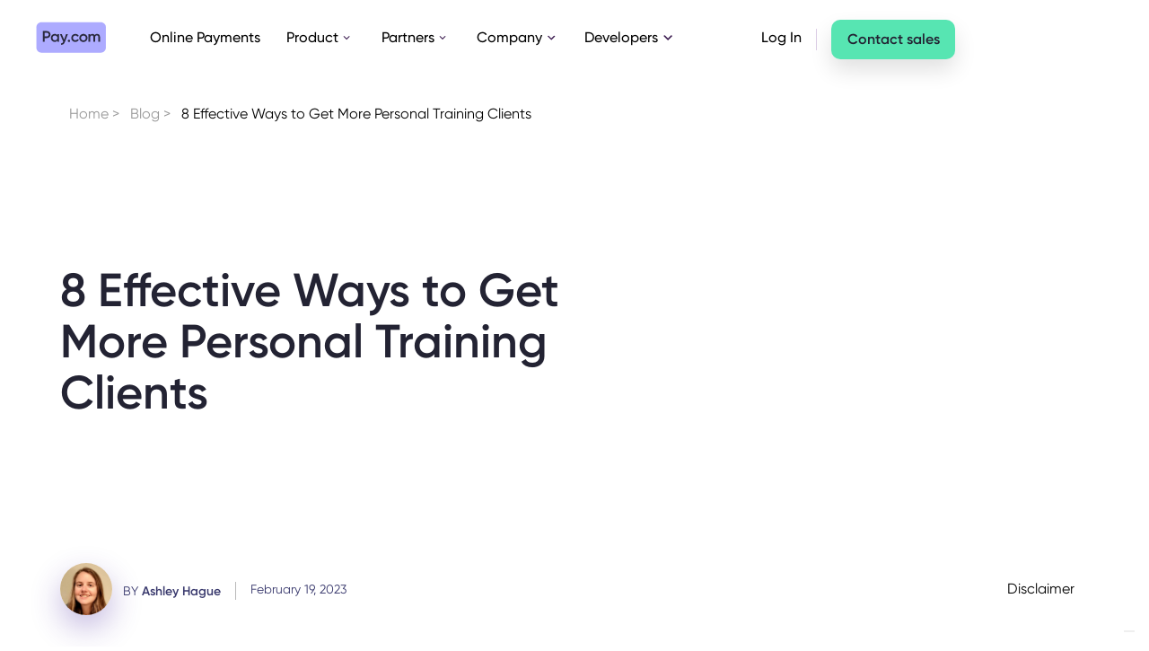

--- FILE ---
content_type: text/html
request_url: https://pay.com/blog/how-to-get-more-personal-training-clients
body_size: 20157
content:
<!DOCTYPE html><!-- Last Published: Wed Oct 01 2025 11:53:13 GMT+0000 (Coordinated Universal Time) --><html data-wf-domain="pay.com" data-wf-page="63f1e0698c2e21aad918729b" data-wf-site="60d1a7bfc316d6ff624f643c" lang="en" data-wf-collection="63f1e0698c2e210c8118724f" data-wf-item-slug="how-to-get-more-personal-training-clients"><head><meta charset="utf-8"/><title>8 Effective Ways to Get More Personal Training Clients in 2023</title><meta content="Getting new clients for your personal training business can be a challenge, but we provide seven proven and cheap ways to increase your clientele." name="description"/><meta content="8 Effective Ways to Get More Personal Training Clients in 2023" property="og:title"/><meta content="Getting new clients for your personal training business can be a challenge, but we provide seven proven and cheap ways to increase your clientele." property="og:description"/><meta content="https://cdn.prod.website-files.com/610922bf9b095f4969ed70fb/6363b723a4a5f332f5f270bf_BlogPST-8%20Effective%20Ways%20to%20Get%20More%20Personal%20Training%20Clients-Thumb-Image.jpg" property="og:image"/><meta content="8 Effective Ways to Get More Personal Training Clients in 2023" property="twitter:title"/><meta content="Getting new clients for your personal training business can be a challenge, but we provide seven proven and cheap ways to increase your clientele." property="twitter:description"/><meta content="https://cdn.prod.website-files.com/610922bf9b095f4969ed70fb/6363b723a4a5f332f5f270bf_BlogPST-8%20Effective%20Ways%20to%20Get%20More%20Personal%20Training%20Clients-Thumb-Image.jpg" property="twitter:image"/><meta property="og:type" content="website"/><meta content="summary_large_image" name="twitter:card"/><meta content="width=device-width, initial-scale=1" name="viewport"/><meta content="DAPJKux-DrVmocKj0l4w208JoZSE9ZhenohJYh7Vmkw" name="google-site-verification"/><link href="https://cdn.prod.website-files.com/60d1a7bfc316d6ff624f643c/css/dev-pay.shared.969e5f386.min.css" rel="stylesheet" type="text/css"/><script type="text/javascript">!function(o,c){var n=c.documentElement,t=" w-mod-";n.className+=t+"js",("ontouchstart"in o||o.DocumentTouch&&c instanceof DocumentTouch)&&(n.className+=t+"touch")}(window,document);</script><link href="https://cdn.prod.website-files.com/60d1a7bfc316d6ff624f643c/62012adbfca732a21d1239f9_favicon%201.svg" rel="shortcut icon" type="image/x-icon"/><link href="https://cdn.prod.website-files.com/60d1a7bfc316d6ff624f643c/62012b58fce6cc2f4be3a4c0_Webclip.svg" rel="apple-touch-icon"/><script async="" src="https://www.googletagmanager.com/gtag/js?id=G-9N4CTFGWF6"></script><script type="text/javascript">window.dataLayer = window.dataLayer || [];function gtag(){dataLayer.push(arguments);}gtag('set', 'developer_id.dZGVlNj', true);gtag('js', new Date());gtag('config', 'G-9N4CTFGWF6');</script><script src="https://www.google.com/recaptcha/api.js" type="text/javascript"></script><!-- Google tag (gtag.js) old -->
<!--script async src="https://www.googletagmanager.com/gtag/js?id=G-9N4CTFGWF6"></script>
<script>
  window.dataLayer = window.dataLayer || [];
  function gtag(){dataLayer.push(arguments);}
  gtag('js', new Date());

  gtag('config', 'G-9N4CTFGWF6');
</script>
<!-- Google Tag Manager old -->
<!--script src="http://code.jquery.com/jquery-latest.min.js" type="text/javascript"></script>
<script>(function(w,d,s,l,i){w[l]=w[l]||[];w[l].push({'gtm.start':
new Date().getTime(),event:'gtm.js'});var f=d.getElementsByTagName(s)[0],
j=d.createElement(s),dl=l!='dataLayer'?'&l='+l:'';j.async=true;j.src=
'https://www.googletagmanager.com/gtm.js?id='+i+dl;f.parentNode.insertBefore(j,f);
})(window,document,'script','dataLayer','GTM-NTSMB4X');</script>
<!-- End Google Tag Manager old -->


<!-- Google Tag Manager new -->
<script>(function(w,d,s,l,i){w[l]=w[l]||[];w[l].push({'gtm.start':
new Date().getTime(),event:'gtm.js'});var f=d.getElementsByTagName(s)[0],
j=d.createElement(s),dl=l!='dataLayer'?'&l='+l:'';j.async=true;j.src=
'https://www.googletagmanager.com/gtm.js?id='+i+dl;f.parentNode.insertBefore(j,f);
})(window,document,'script','dataLayer','GTM-NTSMB4X');</script>
<!-- End Google Tag Manager new -->




 <!-- Facebook pixel -->   
<noscript>
 <img height="1" width="1" 
src="https://www.facebook.com/tr?id=1779375555584629&ev=PageView
&noscript=1"/>
</noscript>
<!-- End Facebook Pixel Code -->

<!-- Hide pricing based on geo ip -->
<script async src="https://get.geojs.io/v1/ip/geo.js"></script>

<script type="application/javascript">

function geoip(json) {
  var userip = json.ip
  var countrycode = json.country_code
  var timezone = json.timezone
  var country = json.country
  var city = json.city
  var latitude = json.latitude
  var longitude = json.longitude

  $(document).ready(function () {
    const nav = document.querySelector('.nav-link-us-pricing')
    if (json.country_code !== 'US') {
      nav?.parentNode?.removeChild?.(nav)
    } else {
      nav.style.opacity = '1';
    } 
  })
}
  
$(document).ready(function() {
  const clickSrcSearchParams = new URLSearchParams()
  clickSrcSearchParams.set('click_src', window.location.pathname.replace(/\//, ''))
  $('#start-now-header,#get-started-section,#hero-start-now').each(function () {
    const oldUrl = $(this).attr("href")
    $(this).attr("href", `${oldUrl}?${clickSrcSearchParams}`)
  })
})
</script>
 
<link rel="canonical" href="https://pay.com/blog/how-to-get-more-personal-training-clients">

<!-- [Attributes by Finsweet} Powerful Rich Text -->
<script defer src="https://cdn.jsdelivr.net/npm/@finsweet/attributes-richtext@1/richtext.js"></script>

<!--/** canonical tag script starts here.
const curl = "how-to-get-more-personal-training-clients"
if (curl != "") {
  link=document.createElement('link');
  link.href='how-to-get-more-personal-training-clients';
  link.rel='canonical';
  document.getElementsByTagName('head')[0].appendChild(link);
**/ -->
 <meta name=“robots” content=“index,follow,max-image-preview:large”/> <script type="text/javascript">window.__WEBFLOW_CURRENCY_SETTINGS = {"currencyCode":"USD","symbol":"$","decimal":".","fractionDigits":2,"group":",","template":"{{wf {\"path\":\"symbol\",\"type\":\"PlainText\"} }} {{wf {\"path\":\"amount\",\"type\":\"CommercePrice\"} }} {{wf {\"path\":\"currencyCode\",\"type\":\"PlainText\"} }}","hideDecimalForWholeNumbers":false};</script></head><body class="body-blog-post"><div class="page-wrapper of-hidden"><div class="w-embed w-iframe"><!-- Google Tag Manager (noscript) -->
<!--noscript><iframe src="https://www.googletagmanager.com/ns.html?id=GTM-NTSMB4X"
height="0" width="0" style="display:none;visibility:hidden"></iframe></noscript>
<!-- End Google Tag Manager (noscript) --></div><header class="header-tag-adder"><div data-animation="default" class="navbar lv2 w-nav" data-easing2="ease" data-easing="ease" data-collapse="medium" role="banner" data-no-scroll="1" data-duration="400" id="Navbar"><header class="container-navbar lv3"><div class="menu-button w-nav-button"><div class="w-icon-nav-menu"></div></div><div class="navigation-link-wrapper"><a href="/" class="brand w-nav-brand"><div class="w-embed"><svg width="79" height="35" viewBox="0 0 79 35" fill="none" xmlns="http://www.w3.org/2000/svg">
<path d="M0.556641 6.15547C0.556641 3.15932 3.07582 0.730469 6.18338 0.730469H72.2976C75.4051 0.730469 77.9243 3.15932 77.9243 6.15547V29.2117C77.9243 32.2079 75.4051 34.6367 72.2976 34.6367H6.18338C3.07582 34.6367 0.556641 32.2079 0.556641 29.2117V6.15547Z" fill="#ADABFF"/>
<g opacity="0.95">
<path d="M16.2159 14.508C16.2221 15.0237 16.1213 15.5354 15.9196 16.0126C15.7179 16.4898 15.4193 16.9227 15.0417 17.2856C14.664 17.6484 14.215 17.9338 13.7214 18.1248C13.2278 18.3157 12.6997 18.4083 12.1685 18.397H9.68534V22.4558H7.68115V10.6189H12.1685C12.7002 10.6059 13.229 10.6974 13.7234 10.8877C14.2178 11.0781 14.6675 11.3634 15.0455 11.7266C15.4235 12.0898 15.722 12.5234 15.9231 13.0013C16.1242 13.4793 16.2238 13.9917 16.2159 14.508ZM14.2138 14.508C14.2138 13.3107 13.3607 12.4447 12.1746 12.4447H9.68534V16.5712H12.1685C13.3607 16.5712 14.224 15.6913 14.224 14.508H14.2138Z" fill="#232333"/>
<path d="M25.8184 13.9803V22.4455H23.9545V21.2268C23.2992 22.1238 22.2818 22.6653 20.9367 22.6653C18.5926 22.6653 16.6431 20.7193 16.6431 18.2119C16.6431 15.7045 18.5926 13.7605 20.9367 13.7605C22.2818 13.7605 23.2992 14.302 23.9545 15.1811V13.9823L25.8184 13.9803ZM23.9545 18.2119C23.9545 17.5024 23.6674 16.8219 23.1564 16.3202C22.6454 15.8185 21.9524 15.5367 21.2298 15.5367C20.5072 15.5367 19.8141 15.8185 19.3031 16.3202C18.7921 16.8219 18.5051 17.5024 18.5051 18.2119C18.5051 19.7883 19.6792 20.9211 21.2298 20.9211C22.7804 20.9211 23.9545 19.7883 23.9545 18.2119Z" fill="#232333"/>
<path d="M35.6339 13.9701L32.3001 22.7677C31.4815 24.9325 30.0633 26.0228 28.0679 25.9042V24.182C29.2815 24.2505 29.9405 23.6368 30.3744 22.5122L30.4624 22.3413L26.7786 13.9701H28.8252L31.4099 20.1584L33.6304 13.9701H35.6339Z" fill="#232333"/>
<path d="M35.5282 21.4631C35.5413 21.1386 35.6818 20.8316 35.9203 20.6065C36.1587 20.3815 36.4767 20.2558 36.8074 20.2558C37.1382 20.2558 37.4561 20.3815 37.6946 20.6065C37.9331 20.8316 38.0736 21.1386 38.0867 21.4631C38.0936 21.6322 38.0654 21.801 38.0043 21.9592C37.943 22.1175 37.85 22.2621 37.7305 22.3841C37.611 22.5062 37.4676 22.6032 37.309 22.6695C37.1504 22.7359 36.9799 22.7701 36.8074 22.7701C36.635 22.7701 36.4644 22.7359 36.3058 22.6695C36.1472 22.6032 36.0038 22.5062 35.8843 22.3841C35.7649 22.2621 35.6718 22.1175 35.6106 21.9592C35.5494 21.801 35.5213 21.6322 35.5282 21.4631Z" fill="#232333"/>
<path d="M39.3687 18.2144C39.3687 15.6907 41.3149 13.7605 43.9182 13.7605C45.6062 13.7605 47.0725 14.6237 47.762 15.9445L46.1594 16.8596C45.779 16.0604 44.9391 15.5549 43.8998 15.5549C43.1951 15.5738 42.5256 15.8623 42.0339 16.3588C41.5423 16.8553 41.2671 17.5206 41.2671 18.2134C41.2671 18.9061 41.5423 19.5715 42.0339 20.068C42.5256 20.5645 43.1951 20.8529 43.8998 20.8719C44.3674 20.8839 44.8291 20.7685 45.234 20.5386C45.6389 20.3086 45.9712 19.9731 46.1939 19.5691L47.7965 20.4663C47.4148 21.1446 46.8518 21.7078 46.1685 22.0951C45.485 22.4825 44.707 22.6792 43.9182 22.6643C43.3189 22.677 42.7232 22.5707 42.1667 22.3518C41.6102 22.1329 41.1045 21.806 40.6796 21.3905C40.2549 20.975 39.9198 20.4795 39.6946 19.9338C39.4692 19.388 39.3584 18.8032 39.3687 18.2144Z" fill="#232333"/>
<path d="M48.33 18.2853C48.326 17.3935 48.5916 16.5206 49.0932 15.7772C49.5949 15.0338 50.3099 14.4533 51.1478 14.1092C51.9858 13.7652 52.9088 13.6731 53.8001 13.8446C54.6912 14.0162 55.5106 14.4436 56.1543 15.0728C56.7979 15.702 57.2369 16.5046 57.4156 17.3789C57.5942 18.2533 57.5046 19.16 57.158 19.9843C56.8114 20.8086 56.2234 21.5133 55.4686 22.0091C54.7137 22.505 53.8259 22.7698 52.9176 22.7698C52.3151 22.7765 51.7171 22.6652 51.1588 22.4424C50.6004 22.2197 50.093 21.89 49.6658 21.4724C49.2387 21.055 48.9007 20.5581 48.6713 20.0109C48.442 19.4636 48.326 18.877 48.33 18.2853ZM55.6276 18.2853C55.6208 17.7605 55.456 17.2494 55.1541 16.8164C54.8521 16.3833 54.4266 16.0476 53.9308 15.8514C53.4351 15.6553 52.8914 15.6075 52.368 15.714C51.8446 15.8205 51.365 16.0766 50.9895 16.45C50.614 16.8235 50.3594 17.2976 50.2576 17.8128C50.1558 18.328 50.2114 18.8613 50.4176 19.3455C50.6236 19.8298 50.9709 20.2433 51.4158 20.5342C51.8607 20.8251 52.3832 20.9804 52.9176 20.9804C53.2777 20.9857 53.6351 20.9194 53.9683 20.7853C54.3015 20.6512 54.6036 20.4522 54.8563 20.2003C55.109 19.9484 55.3071 19.6489 55.4385 19.3197C55.5701 18.9906 55.6323 18.6387 55.6214 18.2853H55.6276Z" fill="#232333"/>
<path d="M71.4241 17.2095V22.4629H69.5426V17.3295C69.5426 16.1417 68.8812 15.4817 67.8542 15.4817C66.7408 15.4817 65.9583 16.1757 65.9583 17.7175V22.4629H64.0768V17.3295C64.0768 16.1417 63.4606 15.4817 62.4336 15.4817C61.3717 15.4817 60.5008 16.1757 60.5008 17.7175V22.4629H58.6214V13.9899H60.5008V15.0058C61.0575 14.1759 61.9119 13.7699 62.9903 13.7699C63.4879 13.7498 63.9815 13.8641 64.4166 14.1002C64.8516 14.3364 65.211 14.6851 65.4551 15.1078C66.0303 14.2279 66.9525 13.7699 68.1253 13.7699C70.1095 13.7699 71.4241 15.0918 71.4241 17.2095Z" fill="#232333"/>
</g>
</svg></div></a><nav role="navigation" class="menu-wrap w-nav-menu"><a href="/online-payments" class="nav-link-single w-inline-block"><div class="text-block-inside-na">Online Payments</div></a><div data-hover="true" data-delay="0" data-w-id="7f713933-a05f-f974-b8e9-745d6fb3c145" class="dropdown-2 w-dropdown"><div class="toggle w-dropdown-toggle"><div>Product</div><img src="https://cdn.prod.website-files.com/60d1a7bfc316d6ff624f643c/6134d40bfb865fd9c97b6115_dashicons_arrow-up-alt2.svg" loading="eager" alt="" class="icon-dropdown"/></div><nav class="dropdown-list-3 w-dropdown-list"><div class="dropdown-wrapper-3"><div class="dropdown-container-2"><div class="w-layout-grid navigation-grid-3c"><div id="w-node-_5e3ac13c-5e8e-07ef-9568-d9fd1f577d9e-6fb3c13c" class="flex-vertical _12px-gap"><div class="nav-column-label"><div class="text-block-body-paragraph-0-75 span-text-dark-gray"><strong>PAYMENTS</strong></div><div class="line-horizontal is-dark-gray"></div></div><a href="/payment-methods" class="dropdown-link-features w-inline-block"><div class="dropdown-link-wrapper"><div class="flex-horizontal no-bt-marg flex-align-center"><img src="https://cdn.prod.website-files.com/60d1a7bfc316d6ff624f643c/6267f1d6e780440a57d515a7_nav-Icons-Feature-Pay.svg" loading="lazy" alt="" class="svg-nav-icon"/><div class="nav-link-card-title"><strong>Payment Methods</strong></div></div><div class="nav-link-card-sub-title no-max-width">Effortlessly integrate multiple payment options.<br/></div></div></a><a href="/features/checkout" class="dropdown-link-features w-inline-block"><div class="dropdown-link-wrapper"><div class="flex-horizontal no-bt-marg flex-align-center"><img src="https://cdn.prod.website-files.com/60d1a7bfc316d6ff624f643c/6267f1d669d7b42845293509_nav-Icons-Feature-Pay-2.svg" loading="lazy" alt="" class="svg-nav-icon"/><div class="nav-link-card-title"><strong>Checkout Page</strong></div></div><div class="nav-link-card-sub-title no-max-width">Customize your checkout to match your brand.<br/></div></div></a><a href="/features/3d-secure-2-0" class="dropdown-link-features w-inline-block"><div class="dropdown-link-wrapper"><div class="flex-horizontal no-bt-marg flex-align-center"><img src="https://cdn.prod.website-files.com/60d1a7bfc316d6ff624f643c/6267f1d65b72b547b016b5dc_nav-Icons-Feature-Pay-4.svg" loading="lazy" alt="" class="svg-nav-icon"/><div class="nav-link-card-title"><strong>Card Authentication</strong></div></div><div class="nav-link-card-sub-title no-max-width">Avoid payment fraud with 3D Secure 2.0.<br/></div></div></a><a href="/features/payment-requests" class="dropdown-link-features w-inline-block"><div class="dropdown-link-wrapper"><div class="flex-horizontal no-bt-marg flex-align-center"><img src="https://cdn.prod.website-files.com/60d1a7bfc316d6ff624f643c/6267f1d643ad6de205dbcc05_nav-Icons-Feature-Pay-5.svg" loading="lazy" alt="" class="svg-nav-icon"/><div class="nav-link-card-title"><strong>Payment Requests</strong></div></div><div class="nav-link-card-sub-title no-max-width">Get paid quickly via direct payment links.<br/></div></div></a><a href="/features/customer-insights" class="dropdown-link-features w-inline-block"><div class="dropdown-link-wrapper"><div class="flex-horizontal no-bt-marg flex-align-center"><img src="https://cdn.prod.website-files.com/60d1a7bfc316d6ff624f643c/6267f1d697613c0de81d8eb4_nav-Icons-Feature-Pay-3.svg" loading="lazy" alt="" class="svg-nav-icon"/><div class="nav-link-card-title"><strong>Customer Insights</strong></div></div><div class="nav-link-card-sub-title no-max-width">Make informed decisions with detailed reports.<br/></div></div></a><a href="/features/global-payment-processing" class="dropdown-link-features w-inline-block"><div class="dropdown-link-wrapper"><div class="flex-horizontal no-bt-marg flex-align-center"><img src="https://cdn.prod.website-files.com/60d1a7bfc316d6ff624f643c/6267f1d6ed07cf7d7e9544f7_nav-Icons-Feature-Pay-1.svg" loading="lazy" alt="" class="svg-nav-icon"/><div class="nav-link-card-title"><strong>Global Payment Processing</strong></div></div><div class="nav-link-card-sub-title no-max-width">Receive payments from all over the world.<br/></div></div></a></div><div id="w-node-a7653fbc-fe0f-a3db-1e2c-bf939f290071-6fb3c13c" class="flex-vertical _12px-gap"><div class="nav-column-label"><div class="text-block-body-paragraph-0-75 span-text-dark-gray"><strong>WHY PAY?</strong></div><div class="line-horizontal is-dark-gray"></div></div><a href="/use-cases/revenue-optimization" class="dropdown-link-features w-inline-block"><div class="dropdown-link-wrapper"><div class="flex-horizontal no-bt-marg flex-align-center"><img src="https://cdn.prod.website-files.com/60d1a7bfc316d6ff624f643c/6267f1d669d7b42845293509_nav-Icons-Feature-Pay-2.svg" loading="lazy" alt="" class="svg-nav-icon"/><div class="nav-link-card-title"><strong>Revenue Optimization</strong></div></div><div class="nav-link-card-sub-title no-max-width">Maximize your profits and grow your business.</div></div></a><a href="/use-cases/start-collecting-payments" class="dropdown-link-features w-inline-block"><div class="dropdown-link-wrapper"><div class="flex-horizontal no-bt-marg flex-align-center"><img src="https://cdn.prod.website-files.com/60d1a7bfc316d6ff624f643c/6267f1d7b9ca4462c9313a5f_Nav-Icon-Why-Pay.svg" loading="lazy" alt="" class="svg-nav-icon"/><div class="nav-link-card-title"><strong>Accept Payments Now</strong></div></div><div class="nav-link-card-sub-title no-max-width">Easily accept payments on your website.</div></div></a></div><div id="w-node-_3385901c-1cf4-df19-74a2-91c39d300a32-6fb3c13c" class="flex-vertical _12px-gap"><div class="nav-column-label hide-on-mobile"><div class="text-block-body-paragraph-0-75 span-text-dark-gray"><strong>LATEST POST</strong></div><div class="line-horizontal is-dark-gray"></div></div><div class="navigation-base no-max-height hide-on-mobile"><div class="w-dyn-list"><div role="list" class="w-dyn-items"><div role="listitem" class="w-dyn-item"><a id="w-node-e17bab7b-d885-a9df-1b7f-d495fb199e37-6fb3c13c" href="/blog/pci-dss-v4-0-is-coming-heres-what-you-need-to-know-now" class="dropdown-link blog-container w-inline-block"><div class="dropdown-link-wrapper-cms-item-container"><div class="flex-horizontal no-bt-marg flex-align-center"><img src="https://cdn.prod.website-files.com/60d1a7bfc316d6ff624f643c/6267f08fdc146daff2eefc82_Nav-Icon-Why-Pay-2.svg" loading="lazy" alt="" class="svg-nav-icon"/><div class="nav-link-card-title">Latest Blog Post</div></div><div class="nav-link-card-sub-title no-max-width">PCI DSS v4.0 Is Coming: Here’s What You Need to Know Now</div><div class="dropdown-link-wrapper-inside-cms"><div class="nav-link-blogp-image-wrapper"><img src="https://cdn.prod.website-files.com/610922bf9b095f4969ed70fb/64998b6fe66d902756546acf_Security.jpg" loading="lazy" alt="" sizes="100vw" srcset="https://cdn.prod.website-files.com/610922bf9b095f4969ed70fb/64998b6fe66d902756546acf_Security-p-500.jpg 500w, https://cdn.prod.website-files.com/610922bf9b095f4969ed70fb/64998b6fe66d902756546acf_Security-p-800.jpg 800w, https://cdn.prod.website-files.com/610922bf9b095f4969ed70fb/64998b6fe66d902756546acf_Security-p-1080.jpg 1080w, https://cdn.prod.website-files.com/610922bf9b095f4969ed70fb/64998b6fe66d902756546acf_Security.jpg 1112w"/></div><div class="vertical-spacer-24-px"></div><div class="flex-vertical"><div class="flex-horizontal no-bt-marg"><div class="nav-link-card-text-link">LEARN MORE</div><div class="w-embed"><svg width="14" height="16" viewBox="0 0 12 13" fill="none" xmlns="http://www.w3.org/2000/svg">
<g clip-path="url(#clip0_1470_41241)">
<path d="M5.746 1.89453H3.8765C2.339 1.89453 1.375 2.98303 1.375 4.52403V8.68103C1.375 10.222 2.3345 11.3105 3.8765 11.3105H8.2885C9.831 11.3105 10.7905 10.222 10.7905 8.68103V6.66703" stroke="#6663D8" stroke-width="1.5" stroke-linecap="round" stroke-linejoin="round"/>
<path d="M10.9339 1.53097L6.67679 5.7881" stroke="#6663D8" stroke-width="1.5" stroke-linecap="round" stroke-linejoin="round"/>
<path d="M8.86719 1.53516L10.9334 1.53091L10.9291 3.59708" stroke="#6663D8" stroke-width="1.5" stroke-linecap="round" stroke-linejoin="round"/>
</g>
<defs>
<clipPath id="clip0_1470_41241">
<rect width="12" height="12" fill="white" transform="translate(0 0.5)"/>
</clipPath>
</defs>
</svg></div></div></div></div></div></a></div></div></div></div></div></div></div></div></nav></div><div data-hover="true" data-delay="0" data-w-id="7f713933-a05f-f974-b8e9-745d6fb3c1a1" class="dropdown-2 w-dropdown"><div class="toggle w-dropdown-toggle"><div>Partners</div><img src="https://cdn.prod.website-files.com/60d1a7bfc316d6ff624f643c/6134d40bfb865fd9c97b6115_dashicons_arrow-up-alt2.svg" loading="eager" alt="" class="icon-dropdown"/></div><nav class="dropdown-list-3 w-dropdown-list"><div class="dropdown-wrapper-3"><div class="w-layout-grid navigation-grid-2c"><div id="w-node-_7f713933-a05f-f974-b8e9-745d6fb3c1aa-6fb3c13c" class="navigation-base"><div class="w-layout-grid product-link-grid-large"><a id="w-node-_7f713933-a05f-f974-b8e9-745d6fb3c1ac-6fb3c13c" href="/integrations" class="dropdown-link-features w-inline-block"><div class="dropdown-link-wrapper"><div class="flex-horizontal no-bt-marg flex-align-center"><img src="https://cdn.prod.website-files.com/60d1a7bfc316d6ff624f643c/6267f1d7b9ca4462c9313a5f_Nav-Icon-Why-Pay.svg" loading="lazy" alt="" class="svg-nav-icon"/><div class="nav-link-card-title"><strong>Integrations</strong></div></div><div class="nav-link-card-sub-title no-max-width">Your one-stop shop for all your integration needs.</div><div class="flex-horizontal no-marg inside-nav-link"><div class="nav-link-card-text-link">LEARN MORE</div><div class="w-embed"><svg width="14" height="16" viewBox="0 0 12 13" fill="none" xmlns="http://www.w3.org/2000/svg">
<g clip-path="url(#clip0_1470_41241)">
<path d="M5.746 1.89453H3.8765C2.339 1.89453 1.375 2.98303 1.375 4.52403V8.68103C1.375 10.222 2.3345 11.3105 3.8765 11.3105H8.2885C9.831 11.3105 10.7905 10.222 10.7905 8.68103V6.66703" stroke="#6663D8" stroke-width="1.5" stroke-linecap="round" stroke-linejoin="round"/>
<path d="M10.9339 1.53097L6.67679 5.7881" stroke="#6663D8" stroke-width="1.5" stroke-linecap="round" stroke-linejoin="round"/>
<path d="M8.86719 1.53516L10.9334 1.53091L10.9291 3.59708" stroke="#6663D8" stroke-width="1.5" stroke-linecap="round" stroke-linejoin="round"/>
</g>
<defs>
<clipPath id="clip0_1470_41241">
<rect width="12" height="12" fill="white" transform="translate(0 0.5)"/>
</clipPath>
</defs>
</svg></div></div></div></a></div></div><div id="w-node-_7f713933-a05f-f974-b8e9-745d6fb3c1b7-6fb3c13c" class="navigation-base"><div class="w-layout-grid product-link-grid-large"><a id="w-node-_7f713933-a05f-f974-b8e9-745d6fb3c1b9-6fb3c13c" href="/pay-for-agencies" class="dropdown-link-features w-inline-block"><div class="dropdown-link-wrapper"><div class="flex-horizontal no-bt-marg flex-align-center"><img src="https://cdn.prod.website-files.com/60d1a7bfc316d6ff624f643c/6267f1d52989e095216978ee_Nav-Icon-Why-Pay-1.svg" loading="lazy" alt="" class="svg-nav-icon"/><div class="nav-link-card-title"><strong>Pay for agencies</strong></div></div><div class="nav-link-card-sub-title no-max-width">Share profits from processing fees and earn money while providing top-notch payment services to your customers.</div><div class="flex-horizontal no-marg inside-nav-link"><div class="nav-link-card-text-link">LEARN MORE</div><div class="w-embed"><svg width="14" height="16" viewBox="0 0 12 13" fill="none" xmlns="http://www.w3.org/2000/svg">
<g clip-path="url(#clip0_1470_41241)">
<path d="M5.746 1.89453H3.8765C2.339 1.89453 1.375 2.98303 1.375 4.52403V8.68103C1.375 10.222 2.3345 11.3105 3.8765 11.3105H8.2885C9.831 11.3105 10.7905 10.222 10.7905 8.68103V6.66703" stroke="#6663D8" stroke-width="1.5" stroke-linecap="round" stroke-linejoin="round"/>
<path d="M10.9339 1.53097L6.67679 5.7881" stroke="#6663D8" stroke-width="1.5" stroke-linecap="round" stroke-linejoin="round"/>
<path d="M8.86719 1.53516L10.9334 1.53091L10.9291 3.59708" stroke="#6663D8" stroke-width="1.5" stroke-linecap="round" stroke-linejoin="round"/>
</g>
<defs>
<clipPath id="clip0_1470_41241">
<rect width="12" height="12" fill="white" transform="translate(0 0.5)"/>
</clipPath>
</defs>
</svg></div></div></div></a></div></div></div></div></nav></div><div data-hover="true" data-delay="0" data-w-id="7f713933-a05f-f974-b8e9-745d6fb3c1da" class="dropdown-2 w-dropdown"><div class="toggle w-dropdown-toggle"><div>Company</div><img src="https://cdn.prod.website-files.com/60d1a7bfc316d6ff624f643c/6134d40bfb865fd9c97b6115_dashicons_arrow-up-alt2.svg" loading="eager" alt="" class="icon-dropdown"/></div><nav class="dropdown-list-3 w-dropdown-list"><div class="dropdown-wrapper-3"><div class="dropdown-container-2"><div class="w-layout-grid navigation-grid-2-3 smaller-right-column-nav"><div id="w-node-_43b3faea-cd24-a94f-797e-498676147f24-6fb3c13c" class="nav-column-label"><div class="text-block-body-paragraph-0-75 span-text-dark-gray"><strong>PAY.COM</strong></div><div class="line-horizontal is-dark-gray"></div></div><div class="nav-column-label hide-on-mobile"><div class="text-block-body-paragraph-0-75 span-text-dark-gray"><strong>LATEST NEWS UPDATE</strong></div><div class="line-horizontal is-dark-gray"></div></div><div id="w-node-_214f819e-6a28-fb89-ee63-1f97582bffec-6fb3c13c" class="flex-vertical _12px-gap"><a id="w-node-_7f713933-a05f-f974-b8e9-745d6fb3c1f1-6fb3c13c" href="/about" class="dropdown-link-features w-inline-block"><div class="dropdown-link-wrapper"><div class="flex-horizontal no-bt-marg flex-align-center"><img src="https://cdn.prod.website-files.com/60d1a7bfc316d6ff624f643c/6267f1d60fe4955ef9ab62e6_Nav-Icon-Company.svg" loading="lazy" alt="" class="svg-nav-icon"/><div class="nav-link-card-title"><strong>About Us</strong></div></div><div class="nav-link-card-sub-title no-max-width">We’re on a mission to create an all-inclusive economy with an emphasis on simplicity.</div><div class="flex-horizontal no-marg inside-nav-link"><div class="nav-link-card-text-link">LEARN MORE</div><div class="w-embed"><svg width="14" height="16" viewBox="0 0 12 13" fill="none" xmlns="http://www.w3.org/2000/svg">
<g clip-path="url(#clip0_1470_41241)">
<path d="M5.746 1.89453H3.8765C2.339 1.89453 1.375 2.98303 1.375 4.52403V8.68103C1.375 10.222 2.3345 11.3105 3.8765 11.3105H8.2885C9.831 11.3105 10.7905 10.222 10.7905 8.68103V6.66703" stroke="#6663D8" stroke-width="1.5" stroke-linecap="round" stroke-linejoin="round"/>
<path d="M10.9339 1.53097L6.67679 5.7881" stroke="#6663D8" stroke-width="1.5" stroke-linecap="round" stroke-linejoin="round"/>
<path d="M8.86719 1.53516L10.9334 1.53091L10.9291 3.59708" stroke="#6663D8" stroke-width="1.5" stroke-linecap="round" stroke-linejoin="round"/>
</g>
<defs>
<clipPath id="clip0_1470_41241">
<rect width="12" height="12" fill="white" transform="translate(0 0.5)"/>
</clipPath>
</defs>
</svg></div></div></div></a><a href="/careers" class="dropdown-link-features w-inline-block"><div class="dropdown-link-wrapper"><div class="flex-horizontal no-bt-marg flex-align-center"><img src="https://cdn.prod.website-files.com/60d1a7bfc316d6ff624f643c/6267f1d62989e02aa86978ef_Nav-Icon-Company-1.svg" loading="lazy" alt="" class="svg-nav-icon"/><div class="nav-link-card-title">Careers</div></div><div class="nav-link-card-sub-title no-max-width">Let’s reinvent financial technology together! View our open positions and apply today.</div><div class="flex-horizontal no-marg inside-nav-link"><div class="nav-link-card-text-link">LEARN MORE</div><div class="w-embed"><svg width="14" height="16" viewBox="0 0 12 13" fill="none" xmlns="http://www.w3.org/2000/svg">
<g clip-path="url(#clip0_1470_41241)">
<path d="M5.746 1.89453H3.8765C2.339 1.89453 1.375 2.98303 1.375 4.52403V8.68103C1.375 10.222 2.3345 11.3105 3.8765 11.3105H8.2885C9.831 11.3105 10.7905 10.222 10.7905 8.68103V6.66703" stroke="#6663D8" stroke-width="1.5" stroke-linecap="round" stroke-linejoin="round"/>
<path d="M10.9339 1.53097L6.67679 5.7881" stroke="#6663D8" stroke-width="1.5" stroke-linecap="round" stroke-linejoin="round"/>
<path d="M8.86719 1.53516L10.9334 1.53091L10.9291 3.59708" stroke="#6663D8" stroke-width="1.5" stroke-linecap="round" stroke-linejoin="round"/>
</g>
<defs>
<clipPath id="clip0_1470_41241">
<rect width="12" height="12" fill="white" transform="translate(0 0.5)"/>
</clipPath>
</defs>
</svg></div></div></div></a><a href="https://pay.com/case-study/everything5pounds-com" class="dropdown-link-features w-inline-block"><div class="dropdown-link-wrapper"><div class="flex-horizontal no-bt-marg flex-align-center"><img src="https://cdn.prod.website-files.com/60d1a7bfc316d6ff624f643c/6433c93e2bb6b42091ae3bac_online%20learning.svg" loading="lazy" alt="" class="svg-nav-icon"/><div class="nav-link-card-title">Case study</div></div><div class="nav-link-card-sub-title no-max-width">Everything5pounds.com partners with Pay.com and sees a 10% boost in authorization rates<br/></div><div class="flex-horizontal no-marg inside-nav-link"><div class="nav-link-card-text-link">LEARN MORE</div><div class="w-embed"><svg width="14" height="16" viewBox="0 0 12 13" fill="none" xmlns="http://www.w3.org/2000/svg">
<g clip-path="url(#clip0_1470_41241)">
<path d="M5.746 1.89453H3.8765C2.339 1.89453 1.375 2.98303 1.375 4.52403V8.68103C1.375 10.222 2.3345 11.3105 3.8765 11.3105H8.2885C9.831 11.3105 10.7905 10.222 10.7905 8.68103V6.66703" stroke="#6663D8" stroke-width="1.5" stroke-linecap="round" stroke-linejoin="round"/>
<path d="M10.9339 1.53097L6.67679 5.7881" stroke="#6663D8" stroke-width="1.5" stroke-linecap="round" stroke-linejoin="round"/>
<path d="M8.86719 1.53516L10.9334 1.53091L10.9291 3.59708" stroke="#6663D8" stroke-width="1.5" stroke-linecap="round" stroke-linejoin="round"/>
</g>
<defs>
<clipPath id="clip0_1470_41241">
<rect width="12" height="12" fill="white" transform="translate(0 0.5)"/>
</clipPath>
</defs>
</svg></div></div></div></a></div><div id="w-node-fd91c98c-6916-9c03-8fc6-848d4003ea95-6fb3c13c" class="flex-vertical _12px-gap"><a id="w-node-c41a8acd-166c-278c-eef9-a1f06c4b30c1-6fb3c13c" href="/newsroom" class="dropdown-link-features w-inline-block"><div class="dropdown-link-wrapper"><div class="flex-horizontal no-bt-marg flex-align-center"><img src="https://cdn.prod.website-files.com/60d1a7bfc316d6ff624f643c/6267f1d5d632dc7cb7eb6cee_nav-Icons-Feature-Pay-6.svg" loading="lazy" alt="" class="svg-nav-icon"/><div class="nav-link-card-title">Newsroom</div></div><div class="nav-link-card-sub-title no-max-width">Find out what we’ve been up to. Get the latest news and press releases from Pay.com.</div><div class="flex-horizontal no-marg inside-nav-link"><div class="nav-link-card-text-link">LEARN MORE</div><div class="w-embed"><svg width="14" height="16" viewBox="0 0 12 13" fill="none" xmlns="http://www.w3.org/2000/svg">
<g clip-path="url(#clip0_1470_41241)">
<path d="M5.746 1.89453H3.8765C2.339 1.89453 1.375 2.98303 1.375 4.52403V8.68103C1.375 10.222 2.3345 11.3105 3.8765 11.3105H8.2885C9.831 11.3105 10.7905 10.222 10.7905 8.68103V6.66703" stroke="#6663D8" stroke-width="1.5" stroke-linecap="round" stroke-linejoin="round"/>
<path d="M10.9339 1.53097L6.67679 5.7881" stroke="#6663D8" stroke-width="1.5" stroke-linecap="round" stroke-linejoin="round"/>
<path d="M8.86719 1.53516L10.9334 1.53091L10.9291 3.59708" stroke="#6663D8" stroke-width="1.5" stroke-linecap="round" stroke-linejoin="round"/>
</g>
<defs>
<clipPath id="clip0_1470_41241">
<rect width="12" height="12" fill="white" transform="translate(0 0.5)"/>
</clipPath>
</defs>
</svg></div></div></div></a><a id="w-node-b18d149c-7a97-fdb9-adf8-49fd64e5abd9-6fb3c13c" href="/brand-assets" class="dropdown-link-features w-inline-block"><div class="dropdown-link-wrapper"><div class="flex-horizontal no-bt-marg flex-align-center"><img src="https://cdn.prod.website-files.com/60d1a7bfc316d6ff624f643c/6267f1d5f9f436e690278bb2_Nav-Icon-Company-2.svg" loading="lazy" alt="" class="svg-nav-icon"/><div class="nav-link-card-title"><strong>Brand Assets</strong></div></div><div class="nav-link-card-sub-title no-max-width">The only official source for Pay.com logos, branding materials, and more.</div><div class="flex-horizontal no-marg inside-nav-link"><div class="nav-link-card-text-link">LEARN MORE</div><div class="w-embed"><svg width="14" height="16" viewBox="0 0 12 13" fill="none" xmlns="http://www.w3.org/2000/svg">
<g clip-path="url(#clip0_1470_41241)">
<path d="M5.746 1.89453H3.8765C2.339 1.89453 1.375 2.98303 1.375 4.52403V8.68103C1.375 10.222 2.3345 11.3105 3.8765 11.3105H8.2885C9.831 11.3105 10.7905 10.222 10.7905 8.68103V6.66703" stroke="#6663D8" stroke-width="1.5" stroke-linecap="round" stroke-linejoin="round"/>
<path d="M10.9339 1.53097L6.67679 5.7881" stroke="#6663D8" stroke-width="1.5" stroke-linecap="round" stroke-linejoin="round"/>
<path d="M8.86719 1.53516L10.9334 1.53091L10.9291 3.59708" stroke="#6663D8" stroke-width="1.5" stroke-linecap="round" stroke-linejoin="round"/>
</g>
<defs>
<clipPath id="clip0_1470_41241">
<rect width="12" height="12" fill="white" transform="translate(0 0.5)"/>
</clipPath>
</defs>
</svg></div></div></div></a><a href="/blog" class="dropdown-link-features w-inline-block"><div class="dropdown-link-wrapper"><div class="flex-horizontal no-bt-marg flex-align-center"><img src="https://cdn.prod.website-files.com/60d1a7bfc316d6ff624f643c/62fa61a07661e7504f7945af_Nav-Icon-Blog.svg" loading="lazy" alt="" class="svg-nav-icon"/><div class="nav-link-card-title"><strong>Blog</strong></div></div><div class="nav-link-card-sub-title no-max-width">Everything you need to know about payments and business, written by fintech professionals.</div><div class="flex-horizontal no-marg inside-nav-link"><div class="nav-link-card-text-link">LEARN MORE</div><div class="w-embed"><svg width="14" height="16" viewBox="0 0 12 13" fill="none" xmlns="http://www.w3.org/2000/svg">
<g clip-path="url(#clip0_1470_41241)">
<path d="M5.746 1.89453H3.8765C2.339 1.89453 1.375 2.98303 1.375 4.52403V8.68103C1.375 10.222 2.3345 11.3105 3.8765 11.3105H8.2885C9.831 11.3105 10.7905 10.222 10.7905 8.68103V6.66703" stroke="#6663D8" stroke-width="1.5" stroke-linecap="round" stroke-linejoin="round"/>
<path d="M10.9339 1.53097L6.67679 5.7881" stroke="#6663D8" stroke-width="1.5" stroke-linecap="round" stroke-linejoin="round"/>
<path d="M8.86719 1.53516L10.9334 1.53091L10.9291 3.59708" stroke="#6663D8" stroke-width="1.5" stroke-linecap="round" stroke-linejoin="round"/>
</g>
<defs>
<clipPath id="clip0_1470_41241">
<rect width="12" height="12" fill="white" transform="translate(0 0.5)"/>
</clipPath>
</defs>
</svg></div></div></div></a></div><div id="w-node-_556c5b8d-fdee-1ab8-3b0b-d3b42ae02c9c-6fb3c13c" class="flex-vertical _12px-gap"><div id="w-node-_44716234-9568-358b-489b-6a1f2044014f-6fb3c13c" class="dropdown-link-features hide-on-mobile"><div class="w-dyn-list"><div role="list" class="w-dyn-items"><div role="listitem" class="w-dyn-item"><a rel="nofollow noopener noreferrer" href="https://www.pymnts.com/news/payment-methods/2023/cross-river-helps-pay-com-expand-into-us/" target="_blank" class="dropdown-link-wrapper-cms-item-container w-inline-block"><div class="flex-horizontal no-tom-marg flex-align-center"><img src="https://cdn.prod.website-files.com/60d1a7bfc316d6ff624f643c/6267f1d5d632dc7cb7eb6cee_nav-Icons-Feature-Pay-6.svg" loading="lazy" alt="" class="svg-nav-icon"/><div class="nav-link-card-title">News</div></div><div class="nav-link-card-sub-title no-max-width">Cross River Helps UK Payments Provider Pay.com Expand Into US</div><img src="https://cdn.prod.website-files.com/610922bf9b095f4969ed70fb/641b006e14555245dd33ba76_image%202532.jpg" loading="lazy" alt="" sizes="100vw" srcset="https://cdn.prod.website-files.com/610922bf9b095f4969ed70fb/641b006e14555245dd33ba76_image%202532-p-500.jpg 500w, https://cdn.prod.website-files.com/610922bf9b095f4969ed70fb/641b006e14555245dd33ba76_image%202532-p-800.jpg 800w, https://cdn.prod.website-files.com/610922bf9b095f4969ed70fb/641b006e14555245dd33ba76_image%202532-p-1080.jpg 1080w, https://cdn.prod.website-files.com/610922bf9b095f4969ed70fb/641b006e14555245dd33ba76_image%202532.jpg 1372w" class="nav-image-cms-wrapper inside-nav-link"/><div class="flex-horizontal no-marg inside-nav-link"><div class="nav-link-card-text-link">LEARN MORE</div><div class="w-embed"><svg width="14" height="16" viewBox="0 0 12 13" fill="none" xmlns="http://www.w3.org/2000/svg">
<g clip-path="url(#clip0_1470_41241)">
<path d="M5.746 1.89453H3.8765C2.339 1.89453 1.375 2.98303 1.375 4.52403V8.68103C1.375 10.222 2.3345 11.3105 3.8765 11.3105H8.2885C9.831 11.3105 10.7905 10.222 10.7905 8.68103V6.66703" stroke="#6663D8" stroke-width="1.5" stroke-linecap="round" stroke-linejoin="round"/>
<path d="M10.9339 1.53097L6.67679 5.7881" stroke="#6663D8" stroke-width="1.5" stroke-linecap="round" stroke-linejoin="round"/>
<path d="M8.86719 1.53516L10.9334 1.53091L10.9291 3.59708" stroke="#6663D8" stroke-width="1.5" stroke-linecap="round" stroke-linejoin="round"/>
</g>
<defs>
<clipPath id="clip0_1470_41241">
<rect width="12" height="12" fill="white" transform="translate(0 0.5)"/>
</clipPath>
</defs>
</svg></div></div></a></div></div></div></div></div></div></div></div></nav></div><div data-hover="true" data-delay="0" data-w-id="fcbe848f-aa3c-5482-ef33-5fa33b9fe214" class="dropdown-2 w-dropdown"><div class="toggle w-dropdown-toggle"><div>Developers</div><img src="https://cdn.prod.website-files.com/60d1a7bfc316d6ff624f643c/6134d40bfb865fd9c97b6115_dashicons_arrow-up-alt2.svg" loading="eager" alt="" class="icon-dropdown"/></div><nav class="dropdown-list-3 w-dropdown-list"><div class="dropdown-wrapper-3"><div class="dropdown-container-2"><div class="w-layout-grid navigation-grid-3c"><div id="w-node-fcbe848f-aa3c-5482-ef33-5fa33b9fe21d-6fb3c13c" class="navigation-base"><div class="w-layout-grid product-link-grid-large"><a id="w-node-fcbe848f-aa3c-5482-ef33-5fa33b9fe21f-6fb3c13c" href="https://pay.com/docs" target="_blank" class="dropdown-link-features w-inline-block"><div class="dropdown-link-wrapper"><div class="flex-horizontal no-bt-marg flex-align-center"><img src="https://cdn.prod.website-files.com/60d1a7bfc316d6ff624f643c/63c938e99db09a7e51edec03_barcode.svg" loading="lazy" alt="" class="svg-nav-icon"/><div class="nav-link-card-title"><strong>Documentation</strong></div></div><div class="nav-link-card-sub-title no-max-width">Get started integrating our products and services into your platform.</div><div class="flex-horizontal no-marg inside-nav-link"><div class="nav-link-card-text-link">LEARN MORE</div><div class="w-embed"><svg width="14" height="16" viewBox="0 0 12 13" fill="none" xmlns="http://www.w3.org/2000/svg">
<g clip-path="url(#clip0_1470_41241)">
<path d="M5.746 1.89453H3.8765C2.339 1.89453 1.375 2.98303 1.375 4.52403V8.68103C1.375 10.222 2.3345 11.3105 3.8765 11.3105H8.2885C9.831 11.3105 10.7905 10.222 10.7905 8.68103V6.66703" stroke="#6663D8" stroke-width="1.5" stroke-linecap="round" stroke-linejoin="round"/>
<path d="M10.9339 1.53097L6.67679 5.7881" stroke="#6663D8" stroke-width="1.5" stroke-linecap="round" stroke-linejoin="round"/>
<path d="M8.86719 1.53516L10.9334 1.53091L10.9291 3.59708" stroke="#6663D8" stroke-width="1.5" stroke-linecap="round" stroke-linejoin="round"/>
</g>
<defs>
<clipPath id="clip0_1470_41241">
<rect width="12" height="12" fill="white" transform="translate(0 0.5)"/>
</clipPath>
</defs>
</svg></div></div></div></a></div></div><div id="w-node-fcbe848f-aa3c-5482-ef33-5fa33b9fe22b-6fb3c13c" class="navigation-base"><div class="w-layout-grid product-link-grid-large"><a id="w-node-fcbe848f-aa3c-5482-ef33-5fa33b9fe22d-6fb3c13c" href="https://pay.com/docs/api" target="_blank" class="dropdown-link-features w-inline-block"><div class="dropdown-link-wrapper"><div class="flex-horizontal no-bt-marg flex-align-center"><img src="https://cdn.prod.website-files.com/60d1a7bfc316d6ff624f643c/63c938debcabbe7ba15087f8_monitor.svg" loading="lazy" alt="" class="svg-nav-icon"/><div class="nav-link-card-title">API Reference</div></div><div class="nav-link-card-sub-title no-max-width">Our concise reference manual includes all the info you need to work with our API.</div><div class="flex-horizontal no-marg inside-nav-link"><div class="nav-link-card-text-link">LEARN MORE</div><div class="w-embed"><svg width="14" height="16" viewBox="0 0 12 13" fill="none" xmlns="http://www.w3.org/2000/svg">
<g clip-path="url(#clip0_1470_41241)">
<path d="M5.746 1.89453H3.8765C2.339 1.89453 1.375 2.98303 1.375 4.52403V8.68103C1.375 10.222 2.3345 11.3105 3.8765 11.3105H8.2885C9.831 11.3105 10.7905 10.222 10.7905 8.68103V6.66703" stroke="#6663D8" stroke-width="1.5" stroke-linecap="round" stroke-linejoin="round"/>
<path d="M10.9339 1.53097L6.67679 5.7881" stroke="#6663D8" stroke-width="1.5" stroke-linecap="round" stroke-linejoin="round"/>
<path d="M8.86719 1.53516L10.9334 1.53091L10.9291 3.59708" stroke="#6663D8" stroke-width="1.5" stroke-linecap="round" stroke-linejoin="round"/>
</g>
<defs>
<clipPath id="clip0_1470_41241">
<rect width="12" height="12" fill="white" transform="translate(0 0.5)"/>
</clipPath>
</defs>
</svg></div></div></div></a></div></div><div id="w-node-fcbe848f-aa3c-5482-ef33-5fa33b9fe23b-6fb3c13c" class="navigation-base"><div class="w-layout-grid product-link-grid-large"><a id="w-node-fcbe848f-aa3c-5482-ef33-5fa33b9fe23d-6fb3c13c" href="https://status.pay.com/" target="_blank" class="dropdown-link-features w-inline-block"><div class="dropdown-link-wrapper"><div class="flex-horizontal no-bt-marg flex-align-center"><img src="https://cdn.prod.website-files.com/60d1a7bfc316d6ff624f643c/63c938e463ea7f80840a137e_activity.svg" loading="lazy" alt="" class="svg-nav-icon"/><div class="nav-link-card-title"><strong>API Status</strong></div></div><div class="nav-link-card-sub-title no-max-width">Stay up to date on Pay.com’s scheduled maintenance and outages.</div><div class="flex-horizontal no-marg inside-nav-link"><div class="nav-link-card-text-link">LEARN MORE</div><div class="w-embed"><svg width="14" height="16" viewBox="0 0 12 13" fill="none" xmlns="http://www.w3.org/2000/svg">
<g clip-path="url(#clip0_1470_41241)">
<path d="M5.746 1.89453H3.8765C2.339 1.89453 1.375 2.98303 1.375 4.52403V8.68103C1.375 10.222 2.3345 11.3105 3.8765 11.3105H8.2885C9.831 11.3105 10.7905 10.222 10.7905 8.68103V6.66703" stroke="#6663D8" stroke-width="1.5" stroke-linecap="round" stroke-linejoin="round"/>
<path d="M10.9339 1.53097L6.67679 5.7881" stroke="#6663D8" stroke-width="1.5" stroke-linecap="round" stroke-linejoin="round"/>
<path d="M8.86719 1.53516L10.9334 1.53091L10.9291 3.59708" stroke="#6663D8" stroke-width="1.5" stroke-linecap="round" stroke-linejoin="round"/>
</g>
<defs>
<clipPath id="clip0_1470_41241">
<rect width="12" height="12" fill="white" transform="translate(0 0.5)"/>
</clipPath>
</defs>
</svg></div></div></div></a></div></div></div></div></div></nav></div><div class="nav-link-placeholder"><a href="/pricing" class="nav-link-us-pricing w-inline-block"><div class="text-block-inside-na">Pricing</div></a></div><div class="nav-cta-wrapprt---mobile"><div class="vertical-line-1px mobile-nav"></div><a data-w-id="ba2e7077-efb5-5596-d0f4-b9ddc6f01a8a" href="https://dashboard.pay.com/sign-up" class="button_primary lv2 w-button">Start now</a><a href="https://dashboard.pay.com/account/login" target="_blank" class="link-text-dark-header mobile">Log In</a></div></nav></div><div class="log-wrapper"><a href="https://dashboard.pay.com/" class="nav-link-single">Log In</a><div class="v-line-log-in-seperator"></div><a href="#" class="link-text-dark-header">Log In</a><div class="vertical-line-1px"></div><a id="start-now-header" data-w-id="7f713933-a05f-f974-b8e9-745d6fb3c222" href="/contact-sales" class="button-primary navbar-button w-button">Contact sales</a></div></header></div></header><header class="section-hero-blog-post"><div class="container w-container"><div class="breadcrumbs-wrapper"><a href="/" class="breadcrumb-text-link">Home &gt;</a><a href="/blog" class="breadcrumb-text-link">Blog &gt;</a><a href="/blog/how-to-get-more-personal-training-clients" aria-current="page" class="breadcrumb-text-link last w--current">8 Effective Ways to Get More Personal Training Clients</a><div class="right-overlay-fadeout breadcrumbs hide-on-mobile"></div></div></div><div class="container w-container"><div class="flex-split-main blog-hero"><h1 class="h1-small">8 Effective Ways to Get More Personal Training Clients</h1><div data-w-id="c7804c71-5a62-0d60-dd8c-73db9c850f5c" style="opacity:0" class="blog-wrapper-image-header"><img height="" loading="lazy" src="https://cdn.prod.website-files.com/610922bf9b095f4969ed70fb/6363b723a4a5f332f5f270bf_BlogPST-8%20Effective%20Ways%20to%20Get%20More%20Personal%20Training%20Clients-Thumb-Image.jpg" width="543" alt="Getting new clients for your personal training business can be a challenge, but we provide seven proven and cheap ways to increase your clientele." sizes="(max-width: 479px) 92vw, (max-width: 767px) 90vw, (max-width: 991px) 92vw, (max-width: 1919px) 56vw, 569.421875px" srcset="https://cdn.prod.website-files.com/610922bf9b095f4969ed70fb/6363b723a4a5f332f5f270bf_BlogPST-8%20Effective%20Ways%20to%20Get%20More%20Personal%20Training%20Clients-Thumb-Image-p-500.jpg 500w, https://cdn.prod.website-files.com/610922bf9b095f4969ed70fb/6363b723a4a5f332f5f270bf_BlogPST-8%20Effective%20Ways%20to%20Get%20More%20Personal%20Training%20Clients-Thumb-Image-p-800.jpg 800w, https://cdn.prod.website-files.com/610922bf9b095f4969ed70fb/6363b723a4a5f332f5f270bf_BlogPST-8%20Effective%20Ways%20to%20Get%20More%20Personal%20Training%20Clients-Thumb-Image.jpg 1112w" class="image-blog-header"/></div></div></div><div class="container w-container"><div class="blog-post-author-wrapper"><div class="flex-horizontal-centerd"><a href="/authors/ashley-hague" class="wrapper-avatar-image w-inline-block"><img src="https://cdn.prod.website-files.com/610922bf9b095f4969ed70fb/62fe18bc80972a967d105fa3_Ashley%20Hague%20(1).jpg" loading="eager" alt="dsfdsf" sizes="58px" srcset="https://cdn.prod.website-files.com/610922bf9b095f4969ed70fb/62fe18bc80972a967d105fa3_Ashley%20Hague%20(1)-p-500.jpg 500w, https://cdn.prod.website-files.com/610922bf9b095f4969ed70fb/62fe18bc80972a967d105fa3_Ashley%20Hague%20(1).jpg 600w" class="authore-image"/></a><div class="author-text-wrapper"><a href="/authors/ashley-hague" class="author-title w-inline-block"><div class="text-block---blog-post-author">BY</div><div class="text-block---blog-post-author bold">Ashley Hague</div></a><div class="vertical-line"></div><div class="text-block---blog-post-author lighter">February 19, 2023</div></div></div><div id="w-node-_88b14d1f-1fc4-1ab9-f5dc-34b82dc63d32-d918729b" data-w-id="88b14d1f-1fc4-1ab9-f5dc-34b82dc63d32" class="disclaimer-popup-button"><div>Disclaimer</div><div class="fs_modal-2_wrapper"><div class="fs_modal-2_content"><h2 id="fs-modal-2-heading" class="fs_modal-2_heading">Disclaimer</h2><p class="text-block-body-paragraph text-color-db-grey">The information in this article is intended for general information purposes only. You should not rely on it as the sole basis for making any business, legal, or other decisions. While we make every effort to ensure that facts stated are correct at the time of publication, we do not accept any responsibility for keeping this information up to date. Any views expressed in this article are those of the author and do not necessarily represent those of Pay.com.</p></div><div data-w-id="88b14d1f-1fc4-1ab9-f5dc-34b82dc63d43" class="fs_modal-2_close"><div class="fs_modal-2_close-icon w-embed"><svg xmlns="http://www.w3.org/2000/svg" aria-hidden="true" viewBox="0 0 24 24">
<path fill="CurrentColor" d="M14.5,12l9-9c0.7-0.7,0.7-1.8,0-2.5c-0.7-0.7-1.8-0.7-2.5,0l-9,9l-9-9c-0.7-0.7-1.8-0.7-2.5,0 c-0.7,0.7-0.7,1.8,0,2.5l9,9l-9,9c-0.7,0.7-0.7,1.8,0,2.5c0.7,0.7,1.8,0.7,2.5,0l9-9l9,9c0.7,0.7,1.8,0.7,2.5,0 c0.7-0.7,0.7-1.8,0-2.5L14.5,12z"/>
</svg></div></div></div></div></div></div></header><div class="section blog-post"><div class="wrapper-b-post-and-toc"><div id="w-node-b69e6592-8ab9-6dec-45b2-e98477404486-d918729b" class="toc-wrapper"><div id="toc" class="toc"></div><div class="blog-share-links-container"><div class="wrapper-title-with-lines"><div class="horizontal-line-full-width footer"></div><div class="title-share-links">Sharing is caring</div><div class="horizontal-line-full-width footer"></div></div><div class="blog-share-links-icons-wrapper"><a data-share-facebook="true" href="#" class="link-block w-inline-block"><img src="https://cdn.prod.website-files.com/60d1a7bfc316d6ff624f643c/634e5fce9e9cd13a98940fb9_Facebook%20Logo%20-%20Quick%20Share%20button.svg" loading="lazy" alt="quick share link button logo - a click on this button will lead to sharing this article on Facebook.com"/></a><a data-share-linkedin="true" href="#" class="link-block w-inline-block"><img src="https://cdn.prod.website-files.com/60d1a7bfc316d6ff624f643c/634e5fced0a4047d24486f71_Linkedin%20Logo%20-%20Quick%20Share%20button.svg" loading="lazy" alt="quick share link button logo - a click on this button will lead to sharing this article on Linkedin.com"/></a><a data-share-twitter="true" href="#" class="link-block w-inline-block"><img src="https://cdn.prod.website-files.com/60d1a7bfc316d6ff624f643c/634e5fcfbd97be1ef58fc2a9_Tweeter%20Logo%20-%20Quick%20Share%20button.svg" loading="lazy" alt="quick share link button logo - a click on this button will lead to sharing this article on Tweeter.com"/></a><a data-share-whatsapp="true" href="#" class="link-block w-inline-block"><img src="https://cdn.prod.website-files.com/60d1a7bfc316d6ff624f643c/634e5fcf5e0ed1392651abb7_Whatsapp%20Logo%20-%20Quick%20Share%20button.svg" loading="lazy" alt="quick share link button logo - a click on this button will lead to sharing this article on Whatsapp messaging app"/></a></div></div></div><div id="w-node-_1f9084f4-8c94-d25b-a10b-a54ee84b55ed-d918729b"><a href="#" class="blog-file-wrapperr w-inline-block w-condition-invisible"><div class="w-dyn-bind-empty"></div><img src="https://cdn.prod.website-files.com/60d1a7bfc316d6ff624f643c/615471d3484577aa0f46366d_icons_cloud-download.svg" loading="lazy" alt="" class="image-icon-cloud"/></a><div id="content" fs-richtext-element="rich-text" class="rich-text-blog-post w-richtext"><p>While <a href="https://pay.com/blog/how-to-start-a-personal-training-business">setting up a personal training business</a> can be an extremely rewarding career opportunity for many, it also means needing to have a constant supply of clients to keep your business profitable. Whether you’ve recently established your business or have been training for a while, finding new clients can often be a challenge. </p><p>With a whole world of online and in-person marketing tactics, there have never been more avenues to promote your brand and get more clients. <strong>Not all methods work for all trainers, but I’ve laid out 8 proven techniques to get more clients.</strong> </p><p>You don’t need to do all of these to be successful, of course – it’s up to you to choose the ones that make the most sense for your business. <br/></p><p>{{text-box}}<br/></p><h2>8 Ways to Get More Personal Training Clients</h2><h3>1. Ask for Referrals</h3><p><strong>The easiest </strong>– <strong>and often best </strong>– <strong>method to get new clients is simply by asking existing clients for referrals. </strong>Word-of-mouth marketing is especially effective for personal trainers, as new clients want to know that they’ll see results and get value out of their training. Positive reports from friends and family help build your reputation. </p><p>While you may not want to pester your clients (and risk losing them in the process), most professionals will ask for referrals at one point or another. <strong>Ask simply and directly, and even offer business cards they can pass along to anyone they know that might need training. </strong></p><p>You could even sweeten the deal with clients that do refer their friends and family by<strong> offering referral discounts or a free session for every referral they bring in.</strong> While this may mean some lost profits, building up a loyal client base easily counteracts any lost revenue from referral discounts. </p><h3>2. Establish a Personal Brand</h3><p>As a personal trainer you are selling yourself and your skills, but the market is full of many others doing the same. If you want to <a href="/blog/how-to-do-competitor-analysis" target="_blank">stand out among the competition</a> and grow your client base, it&#x27;s crucial to establish and maintain a personal brand that helps differentiate you from others. </p><p>To do this, it’s important to niche down and understand the wants and needs of your target client. If you mainly work with people trying to lose weight, your branding will be very different from a personal trainer who works with ultramarathon athletes. <strong>Whatever your goal, your branding should reflect the unique value you bring to your clients. </strong></p><p>Your clients need to be able to identify with your brand and like your style. As a trainer, you won’t click with every client and that’s okay! But by branding yourself early on and understanding what your training style is, you’ll be able to weed out clients that aren’t a good fit, before you even begin, which can help you <strong>develop more loyal clientele. </strong></p><h3>3. Start an Email Campaign</h3><p>Email marketing may seem like it’s only for big businesses, but it can be an effective way for anyone to grow their client base. <strong>This is especially true if you can add value to your subscribers through educational content, discounts, or gear recommendations. </strong></p><p>This can be a monthly, weekly, or fortnightly email – just don’t spam your clients or subscribers, as that will have the opposite effect. <strong>Instead, focus on crafting valuable, readable content that makes subscribers excited to open your email. </strong>You can also post the content on your site, but by sending it out, you’re sure to get people to view it. </p><p>By providing free expert advice and guidance, you further brand yourself as an authority in the field. Plus, you can <strong>add a simple, non-intrusive call-to-action</strong> at the end of each email calling on new clients to book a session with you. You can track this over time to see how successful your email marketing is and adjust as needed. </p><h3>4. Grow Your Social Media Presence</h3><p>Similar to starting an email newsletter, growing a social media following is an easy and free way to market your services far and wide. With so many social media platforms out there, though, it’s important to hone in on one or two and grow those followings, instead of spreading yourself too thin across all platforms.<strong> </strong></p><p>To figure out which platforms are best, <strong>do some research into which platforms your target clients use the most.</strong> If adults in their 40s or 50s are your main client base, it doesn’t make sense to focus too much on TikTok or Snapchat. Instead, you may want to turn your efforts toward Facebook or even LinkedIn. </p><p>In order to see growth, you’ll want to consistently post content that resonates with users. Here are some ideas:</p><ul role="list"><li><strong>Providing tips and tricks</strong> with short Instagram reel or TikTok videos to help gym goers</li><li><strong>Sharing client achievements</strong> through testimonials, before and after pictures, or videos (only if they approve it first though!)</li><li><strong>Answering people’s health and wellness questions</strong> through live streams, tweets, or long form posts</li></ul><p>Social media is a great way to increase your brand awareness and show off your expertise, which can help gain new clients and retain existing ones. <strong>Be sure to continuously nurture your community by responding to comments, engaging in conversations, and sharing other people’s content as well. </strong></p><h3>5. Offer First Time Discounts</h3><p>Some people find it difficult to find a personal trainer that suits their lifestyle and goals. They may not want to commit to something they aren’t sure they’re going to like, or maybe don’t fully understand the benefits of having a personal trainer. </p><p><strong>As an incentive, you could offer discounts and reduced costs for first-time clients.</strong> Some personal trainers might even offer free first time sessions, but generally, this isn’t a great strategy. Offering a discount is good, but too much of a discount makes people question how good something really is – they might think there’s a catch!</p><p>During this session you can then build their confidence and show them the true value you bring to their workouts. <strong>Use a discounted session as an extended selling opportunity</strong> to promote the benefits of having personal training and take the time to customize the session to show you understand their fitness goals. </p><h3>6. Network With Other Professionals</h3><p>Word of mouth is often the best sort of marketing for personal trainers. <strong>Connect with other professionals in your area to grow a referral network, which can lead to new clients and a better community reputation. </strong></p><p>For one, you could network with doctors, particularly if your training is designed for people struggling with weight loss and the associated health issues. Doctors often prescribe exercise along with a healthier diet to get fit, and you can use your connections to get referrals from the patients that need it most. </p><p>Another idea is to <strong>partner with local dieticians or nutritionists to offer joint services for those looking for a more robust lifestyle change. </strong>Many people love package deals, so by teaming up with another professional, you can create a lot of value for people trying to get healthier overall and expand your client base. </p><h3>7. Create Online Resources</h3><p>In addition to growing a social media presence, you can work to create valuable online resources for your clients and prospects. Similar to an email newsletter, this content will add value to the client experience and build up your authority and reputation. </p><p><strong>You could start a YouTube channel where you post at-home workouts for your client base or design downloadable fitness guides people can find for free on your site. </strong>This allows potential clients to get a feel for your style and techniques before booking up with you and shows you as a reputable and authoritative trainer. </p><p><strong>To take things a step further, you could eventually monetize these resources for an additional stream of income for your business. </strong>You can promote them through ads on YouTube, tips and donations for downloadable resources, or by creating a membership program for those that may want your training service but can’t train in person. </p><p>These could even be transformed into online training courses, where you meet with or tailor workouts for clients that want your services but can’t meet in person. It may take some time to get these set up, but they can be worth it if it leads to additional income through new clients or monetization. </p><h3>8. Improving Your Payment System</h3><p>One way to grow your client base is expanding your payment system. While some clients may want to pay in cash or by check, these methods are becoming less popular and are often a hassle for both parties. </p><p>Clients want to be able to pay quickly and easily, often from the convenience of their phones or computers. With credit cards becoming the go-to payment method for many around the world, <a href="/blog/how-to-accept-credit-card-payments-online" target="_blank">accepting credit card payments</a> as a personal trainer can help differentiate yourself from the competition. </p><p>Offering different <a href="/payment-methods" target="_blank">payment options</a> like digital wallets and ACH transfers in addition to credit cards can help even more. <a href="/" target="_blank"><strong>Pay.com</strong></a> lets you accept all these payment methods and more, and it’s easy to set up, even if you’re just starting out.</p><p><a href="https://dashboard.pay.com/sign-up" target="_blank"><strong>Click here to create a Pay.com account now!</strong></a></p><h2>What’s the Best Way for a Personal Trainer to Accept Payments?</h2><p>With a revolving stream of clients, keeping on top of payments is a must for any personal trainer. Since personal trainers are almost always independent contractors, even if you work in a gym, you’ll be responsible for accurately tracking your finances and filing any business expenses, including taxes. </p><p><a href="/" target="_blank"><strong>Pay.com</strong></a><strong> makes it easy to manage your payments. </strong>Whether you&#x27;re paid directly by a client or by the gym you work at, you can use Pay.com to <a href="/features/payment-requests" target="_blank">send your client invoice links</a> that they can click to pay securely online. </p><p><strong>You can also accept credit card payments over the phone by entering the details manually into your Pay Virtual Terminal. </strong>This can be convenient for clients who may want to pre-pay for a session. </p><p>When you <a href="https://dashboard.pay.com/sign-up" target="_blank"><strong>sign up for Pay.com</strong></a>, you get a system that’s secure, easy, and convenient for both you and your clients. </p><h2>The Bottom Line: How Should You Market Yourself as a Personal Trainer?</h2><p>Marketing yourself is an important part of running a personal training business. There isn’t one right way to do it, but generally utilizing two or three of the methods I laid out above will get the widest reach and help you grow your client base. </p><p>It’s important to establish a positive reputation for yourself, whether that’s through community network building, word-of-mouth referrals, or a credible online presence. <strong>You need to prove your value and credibility to potential clients and show them what you can do to help them in their goals. </strong></p><p>In addition, an optimized payment system can go a long way. <a href="/" target="_blank"><strong>Pay.com</strong></a> lets you accept a wide variety of payment methods, including credit cards, to help you stand out from the competition. <a href="https://dashboard.pay.com/sign-up" target="_blank"><strong>Click here to find out how you can get started.</strong></a><strong> </strong></p></div><div itemtype="https://schema.org/FAQPage" itemscope="itemscope"><h2>FAQs</h2><div class="faqs-collection-list-wrapper w-dyn-list"><div role="list" class="faqs-collection-list w-dyn-items"><div role="listitem" class="faqs-collection-list-item w-dyn-item"><div itemtype="https://schema.org/Question" itemscope="itemscope" itemprop="mainEntity" class="faq-wrapper"><h3 itemprop="name" class="h3-faq-question">How can I accept credit card payments as a personal trainer?</h3><div itemtype="https://schema.org/Answer" itemscope="itemscope" itemprop="acceptedAnswer"><div itemprop="text" class="faq-answer-text w-richtext"><p>You can easily accept credit card payments with <a href="/"><strong>Pay.com</strong></a>. With the <a href="/features/payment-requests">Pay Links</a> feature, you can generate direct payment links to send your clients via email or text message. When a client clicks a link, they’ll be taken to a personalized checkout page, where they can enter their payment details.</p><p><a href="https://dashboard.pay.com/sign-up"><strong>Click here to get started with Pay.com now!</strong></a></p></div></div></div></div><div role="listitem" class="faqs-collection-list-item w-dyn-item"><div itemtype="https://schema.org/Question" itemscope="itemscope" itemprop="mainEntity" class="faq-wrapper"><h3 itemprop="name" class="h3-faq-question">How do I promote myself as a personal trainer?</h3><div itemtype="https://schema.org/Answer" itemscope="itemscope" itemprop="acceptedAnswer"><div itemprop="text" class="faq-answer-text w-richtext"><p>Promoting yourself as a personal trainer relies on building an authoritative, credible reputation with clients and potential clients. Give existing clients your best effort and use referrals, online marketing, and community building to promote your fitness tips, your client successes, and your training specialities.</p></div></div></div></div><div role="listitem" class="faqs-collection-list-item w-dyn-item"><div itemtype="https://schema.org/Question" itemscope="itemscope" itemprop="mainEntity" class="faq-wrapper"><h3 itemprop="name" class="h3-faq-question">How many clients should a personal trainer have?</h3><div itemtype="https://schema.org/Answer" itemscope="itemscope" itemprop="acceptedAnswer"><div itemprop="text" class="faq-answer-text w-richtext"><p>The number of clients you should have as a personal trainer will depend if you do individual or group sessions primarily. Most trainers work with individuals and have between 10-25 clients they see weekly.</p></div></div></div></div><div role="listitem" class="faqs-collection-list-item w-dyn-item"><div itemtype="https://schema.org/Question" itemscope="itemscope" itemprop="mainEntity" class="faq-wrapper"><h3 itemprop="name" class="h3-faq-question">How do I expand my personal training business?</h3><div itemtype="https://schema.org/Answer" itemscope="itemscope" itemprop="acceptedAnswer"><div itemprop="text" class="faq-answer-text w-richtext"><p>You can expand your personal training business by understanding your unique offerings and target your ideal clients online and in person. Work with others in the industry to offer additional support like through nutrition and wellness packages. </p></div></div></div></div></div></div></div><div class="vertical-spacer _40px"></div><div class="horizontal-line-full-width"></div><div class="vertical-spacer _40px"></div><div class="h3-30px black">Meet the author</div><a href="/authors/ashley-hague" class="author-post-card w-inline-block"><div class="image-wrapper author-avatar-inside-a-card"><img src="https://cdn.prod.website-files.com/610922bf9b095f4969ed70fb/62fe18bc80972a967d105fa3_Ashley%20Hague%20(1).jpg" loading="lazy" alt="" sizes="(max-width: 479px) 74vw, (max-width: 767px) 85vw, (max-width: 991px) 160px, (max-width: 1919px) 16vw, 191.90625px" srcset="https://cdn.prod.website-files.com/610922bf9b095f4969ed70fb/62fe18bc80972a967d105fa3_Ashley%20Hague%20(1)-p-500.jpg 500w, https://cdn.prod.website-files.com/610922bf9b095f4969ed70fb/62fe18bc80972a967d105fa3_Ashley%20Hague%20(1).jpg 600w" class="image-author-in-a-card"/></div><div class="vertical-line is-softer"></div><div class="author-card-content in-a-card"><div><div class="h4-20px text-color-black">Ashley Hague</div></div><div class="text-block-body-paragraph _16px">Ashley Hague is a B2B writer based in New Zealand. Specializing in fintech, SaaS, and sustainability in business, she helps businesses achieve their goals. When not working, she can be found rock climbing or delving into a historical biography.</div></div></a><div><div class="vertical-spacer _40px"></div></div><div fs-richtext-component="text-box" class="text-box"><div class="h3-30px">You Can Accept Multiple Payment Methods as a Personal Trainer</div><div class="rich-text-blog-post w-richtext"><p><a href="/"><strong>Pay.com</strong></a> gives you a simple way to accept credit and debit cards, digital wallets like PayPal and Google Pay, ACH transfers, and many more payment methods. You can send your clients Pay Links so they can easily pay you online.</p></div><a data-w-id="9959f5ba-f66d-394d-ab4c-661b9c71a418" href="/contact-sales" class="button-primary text-box-button w-button">Get started now</a><div class="green-bar-fixed-to-the-left"></div></div></div></div></div><div class="section blog-post-more-posts"><div class="container"><div class="horizontal-line-full-width"></div><div class="blog-related-title-wrapper"><h3>More posts</h3><a href="/blog" class="button-secondary-light w-button">Browse all</a></div><div class="blog-related-collection-list-wrapper w-dyn-list"><div role="list" class="collection-list w-dyn-items"><div id="w-node-_4ab24418-dd2d-ecea-ba8d-bb4a93cebff2-d918729b" role="listitem" class="w-dyn-item"><a href="/blog/how-a-small-business-can-save-money" class="bcard-related w-inline-block"><div class="bcard-related-image"><img src="https://cdn.prod.website-files.com/610922bf9b095f4969ed70fb/639b065b17e478d69393f278_BlogPST-19%20Ways%20a%20Small%20Business%20Can%20Save%20Money%20-%20Thumb-Image%20(1).jpg" loading="lazy" alt="Regardless of your time in business, you’re likely always looking to save money – but finding ways to cut costs can be difficult. Read the guide for 19 ideas." sizes="(max-width: 479px) 87vw, (max-width: 767px) 90vw, (max-width: 1919px) 29vw, 366px" srcset="https://cdn.prod.website-files.com/610922bf9b095f4969ed70fb/639b065b17e478d69393f278_BlogPST-19%20Ways%20a%20Small%20Business%20Can%20Save%20Money%20-%20Thumb-Image%20(1)-p-500.jpg 500w, https://cdn.prod.website-files.com/610922bf9b095f4969ed70fb/639b065b17e478d69393f278_BlogPST-19%20Ways%20a%20Small%20Business%20Can%20Save%20Money%20-%20Thumb-Image%20(1)-p-800.jpg 800w, https://cdn.prod.website-files.com/610922bf9b095f4969ed70fb/639b065b17e478d69393f278_BlogPST-19%20Ways%20a%20Small%20Business%20Can%20Save%20Money%20-%20Thumb-Image%20(1).jpg 1112w"/></div><div class="bcard-related-details"><div><div class="text-block---dark-blue small">December 14, 2022</div><h4>19 Ways a Small Business Can Save Money</h4></div><div class="text-link blog-card">Read more &gt;</div></div></a></div><div id="w-node-_4ab24418-dd2d-ecea-ba8d-bb4a93cebff2-d918729b" role="listitem" class="w-dyn-item"><a href="/blog/what-is-card-not-present-fraud" class="bcard-related w-inline-block"><div class="bcard-related-image"><img src="https://cdn.prod.website-files.com/610922bf9b095f4969ed70fb/6326fb48f8acef16476d8760_BlogPST-What%20Is%20Card-Not-Present%20(CNP)%20Fraud%20%2B%20How%20to%20Avoid%20It%20%5B2022%5D-Thumb-Image.jpg" loading="lazy" alt="Understand what card-not-present fraud is and how to take action to effectively avoid it and prevent a negative impact on your bottom line as a merchant." sizes="(max-width: 479px) 87vw, (max-width: 767px) 90vw, (max-width: 1919px) 29vw, 366px" srcset="https://cdn.prod.website-files.com/610922bf9b095f4969ed70fb/6326fb48f8acef16476d8760_BlogPST-What%20Is%20Card-Not-Present%20(CNP)%20Fraud%20%2B%20How%20to%20Avoid%20It%20%5B2022%5D-Thumb-Image-p-500.jpg 500w, https://cdn.prod.website-files.com/610922bf9b095f4969ed70fb/6326fb48f8acef16476d8760_BlogPST-What%20Is%20Card-Not-Present%20(CNP)%20Fraud%20%2B%20How%20to%20Avoid%20It%20%5B2022%5D-Thumb-Image-p-800.jpg 800w, https://cdn.prod.website-files.com/610922bf9b095f4969ed70fb/6326fb48f8acef16476d8760_BlogPST-What%20Is%20Card-Not-Present%20(CNP)%20Fraud%20%2B%20How%20to%20Avoid%20It%20%5B2022%5D-Thumb-Image.jpg 1112w"/></div><div class="bcard-related-details"><div><div class="text-block---dark-blue small">September 8, 2022</div><h4>What Is Card-Not-Present (CNP) Fraud + How to Avoid It [2023]</h4></div><div class="text-link blog-card">Read more &gt;</div></div></a></div><div id="w-node-_4ab24418-dd2d-ecea-ba8d-bb4a93cebff2-d918729b" role="listitem" class="w-dyn-item"><a href="/blog/how-to-start-a-personal-training-business" class="bcard-related w-inline-block"><div class="bcard-related-image"><img src="https://cdn.prod.website-files.com/610922bf9b095f4969ed70fb/6347e30b89cb53ecb1d1d93c_BlogPST-How%20to%20Start%20a%20Personal%20Training%20Business%20in%209%20Steps-Thumb-Image.jpg" loading="lazy" alt="Being a personal trainer allows you to get paid for helping others, but starting the business can be confusing. Read our expert guide for step-by-step instructions." sizes="(max-width: 479px) 87vw, (max-width: 767px) 90vw, (max-width: 1919px) 29vw, 366px" srcset="https://cdn.prod.website-files.com/610922bf9b095f4969ed70fb/6347e30b89cb53ecb1d1d93c_BlogPST-How%20to%20Start%20a%20Personal%20Training%20Business%20in%209%20Steps-Thumb-Image-p-500.jpg 500w, https://cdn.prod.website-files.com/610922bf9b095f4969ed70fb/6347e30b89cb53ecb1d1d93c_BlogPST-How%20to%20Start%20a%20Personal%20Training%20Business%20in%209%20Steps-Thumb-Image-p-800.jpg 800w, https://cdn.prod.website-files.com/610922bf9b095f4969ed70fb/6347e30b89cb53ecb1d1d93c_BlogPST-How%20to%20Start%20a%20Personal%20Training%20Business%20in%209%20Steps-Thumb-Image-p-1080.jpg 1080w, https://cdn.prod.website-files.com/610922bf9b095f4969ed70fb/6347e30b89cb53ecb1d1d93c_BlogPST-How%20to%20Start%20a%20Personal%20Training%20Business%20in%209%20Steps-Thumb-Image.jpg 1112w"/></div><div class="bcard-related-details"><div><div class="text-block---dark-blue small">October 9, 2022</div><h4>How to Start a Personal Training Business in 9 Steps in 2023</h4></div><div class="text-link blog-card">Read more &gt;</div></div></a></div></div></div><div class="horizontal-line-full-width"></div></div></div><div class="section blog-page-cta-violett"><div class="container---blog-post-body-900"><div class="fcard blog-page-cta"><h2 class="centerd">Ready to boost revenue for your business</h2><a href="/contact-sales" class="button-primary w-button">Contact sales</a></div></div></div><footer id="footer" class="footer"><div class="wrapper-tagline-footer"><div class="text-block-tagline-footer"><span class="span-azure">Payments.<br/></span><span class="span-orange">Made. </span><span class="span-mint-j">Simple.</span></div></div><div class="container w-container"><div class="footer-flex-container"><div class="logo-footer-wrapper"><a href="/" class="footer-logo-link"><img src="https://cdn.prod.website-files.com/60d1a7bfc316d6ff624f643c/6489be9a13ce709b4d8af078_Logo-Primary%20V2.svg" alt="" class="footer-logo"/></a></div><div class="footer-column"><h2 class="footer-heading">Online payments</h2><ul role="list" class="footer-list w-list-unstyled"><li class="list-item-footer-links-wrapper"><a href="/online-payments" class="footer-link">Online payments</a></li></ul><h2 class="footer-heading">Features</h2><ul role="list" class="footer-list w-list-unstyled"><li class="list-item-footer-links-wrapper"><a href="/payment-methods" class="footer-link">Payment methods</a></li><li class="list-item-footer-links-wrapper"><a href="/features/global-payment-processing" class="footer-link">Global acquiring</a></li><li class="list-item-footer-links-wrapper"><a href="/features/checkout" class="footer-link">Checkout</a></li><li class="list-item-footer-links-wrapper"><a href="/features/customer-insights" class="footer-link">Dashboard</a><a href="/features/3d-secure-2-0" class="footer-link">Authentication</a></li><li class="list-item-footer-links-wrapper"><a href="/features/payment-requests" class="footer-link">Payment request</a></li></ul></div><div class="footer-column"><div><h2 class="footer-heading">Why Pay?</h2><ul role="list" class="footer-list w-list-unstyled"><li class="list-item-footer-links-wrapper"><a href="/use-cases/start-collecting-payments" class="footer-link">Collect payments</a></li><li class="list-item-footer-links-wrapper"><a href="/use-cases/revenue-optimization" class="footer-link">Optimize revenue</a></li></ul></div><div><h2 class="footer-heading">Developers</h2><ul role="list" class="footer-list w-list-unstyled"><li class="list-item-footer-links-wrapper"><a href="https://apiref.pay.com/reference/introduction" class="footer-link">API Reference</a><a href="https://status.pay.com/" target="_blank" class="footer-link">API Status</a></li></ul></div><div><h2 class="footer-heading">Partners</h2><ul role="list" class="footer-list w-list-unstyled"><li class="list-item-footer-links-wrapper"><a href="/integrations" class="footer-link">Integrations</a><a href="/pay-for-agencies" class="footer-link">Pay for agencies</a></li></ul></div></div><div class="footer-column"><h2 class="footer-heading">Company</h2><ul role="list" class="footer-list w-list-unstyled"><li class="list-item-footer-links-wrapper"><a href="/newsroom" class="footer-link">Newsroom</a><a href="/careers" class="footer-link">Careers</a><a href="/about" class="footer-link">About</a><a href="/blog" class="footer-link">Blog</a><a href="/brand-assets" class="footer-link">Brand assets</a><a href="/sitemap" class="footer-link">Sitemap</a></li></ul></div><div class="footer-column"><h2 class="footer-heading">Contact</h2><ul role="list" class="list-footer w-list-unstyled"><li class="footer-list"><a href="/contact-sales" class="footer-link">Contact Sales</a></li><li class="social-links-footer-wrapper gap-12px"><a id="social-link-linkedin" rel="nofollow noopener noreferrer" href="https://www.linkedin.com/company/pay-com-official/" target="_blank" class="social-icon-link w-inline-block"><img src="https://cdn.prod.website-files.com/60d1a7bfc316d6ff624f643c/6122481627b50cc75ae1b4c4_LinkedIn_Footer_icon.svg" loading="lazy" width="46" height="46" alt=""/></a></li></ul><h2 class="footer-heading">Legal</h2><ul role="list" class="footer-list w-list-unstyled"><li class="list-item-footer-links-wrapper"><a href="/legal/privacy-policy" class="footer-link">Privacy policy</a></li><li class="list-item-footer-links-wrapper"><a href="/legal/terms-and-conditions" class="footer-link">Terms &amp; conditions</a></li><li class="list-item-footer-links-wrapper"><a href="/legal/cookie-policy" class="footer-link">Cookie policy</a></li><li class="list-item-footer-links-wrapper"><a href="/legal/report-a-complain" class="footer-link">Report a complaint</a></li></ul></div></div><div class="horizontal-line-full-width footer"></div><div class="text-block-copy-rights">Copyright © 2024 Pay.com - All rights reserved.</div></div></footer><div class="pop-up-section w-condition-invisible"><div class="popup-main"><div class="popup-header"><div class="w-dyn-bind-empty"></div><div data-w-id="72bb96c8-1df1-345c-333b-16bba78b3b6d" class="popup-close-button-wrapper"><img src="https://cdn.prod.website-files.com/60d1a7bfc316d6ff624f643c/63ac3ae6d827c5e86e455f8c_Close.svg" loading="lazy" alt=""/></div></div><div class="popup-split-wrapper"><div class="popup-split-content"><div class="popup-inner-c-logo"><img src="https://cdn.prod.website-files.com/60d1a7bfc316d6ff624f643c/62012adbfca732a21d1239f9_favicon%201.svg" loading="lazy" width="50" alt=""/></div><div class="popup-inner-c-text-content"><h4 class="w-dyn-bind-empty"></h4><div class="text-block-body-paragraph-0-75 font-weight-medium w-dyn-bind-empty"></div></div><div class="popup-inner-c-button-wrapper"><a id="popup-bt-get-started" href="#" class="button-primary w-dyn-bind-empty w-button"></a></div></div><div class="popup-split-visual"><img alt="" loading="lazy" width="330" src="" class="w-dyn-bind-empty"/></div></div></div></div></div><script src="https://d3e54v103j8qbb.cloudfront.net/js/jquery-3.5.1.min.dc5e7f18c8.js?site=60d1a7bfc316d6ff624f643c" type="text/javascript" integrity="sha256-9/aliU8dGd2tb6OSsuzixeV4y/faTqgFtohetphbbj0=" crossorigin="anonymous"></script><script src="https://cdn.prod.website-files.com/60d1a7bfc316d6ff624f643c/js/dev-pay.schunk.57d5559d2f0cd9f8.js" type="text/javascript"></script><script src="https://cdn.prod.website-files.com/60d1a7bfc316d6ff624f643c/js/dev-pay.schunk.cad818713893461b.js" type="text/javascript"></script><script src="https://cdn.prod.website-files.com/60d1a7bfc316d6ff624f643c/js/dev-pay.2a61e6a6.76c03ba1be267109.js" type="text/javascript"></script><!-- Google Tag Manager (noscript) -->
<noscript><iframe src="https://www.googletagmanager.com/ns.html?id=GTM-NTSMB4X"
height="0" width="0" style="display:none;visibility:hidden"></iframe></noscript>
<!-- End Google Tag Manager (noscript) -->




<script type="text/javascript">
var _iub = _iub || [];
_iub.csConfiguration = {"enableCcpa":true,"countryDetection":true,"invalidateConsentWithoutLog":true,"askConsentAtCookiePolicyUpdate":true,"consentOnContinuedBrowsing":false,"perPurposeConsent":true,"enableTcf":true,"googleAdditionalConsentMode":true,"ccpaAcknowledgeOnDisplay":true,"whitelabel":false,"lang":"en","siteId":2297681,"cookiePolicyId":93550893, "banner":{ "brandBackgroundColor":"none","brandTextColor":"black","acceptButtonDisplay":true,"customizeButtonDisplay":true,"acceptButtonColor":"#57E5B2","acceptButtonCaptionColor":"#000000","customizeButtonColor":"#E9E9E9","customizeButtonCaptionColor":"#4D4D4D","rejectButtonDisplay":true,"rejectButtonColor":"#FFDADA","rejectButtonCaptionColor":"#D97070","position":"float-bottom-right","textColor":"black","backgroundColor":"#F8F7FF","explicitWithdrawal":true,"logo":"https://assets-global.website-files.com/60d1a7bfc316d6ff624f643c/61fbd39e16c500a80d8b39e1_Main-Pay.com-Logo-BLK-Closed-Beta.svg" }};
</script>
<script type="text/javascript" src="//cdn.iubenda.com/cs/tcf/stub-v2.js"defer></script>
<script type="text/javascript" src="//cdn.iubenda.com/cs/tcf/safe-tcf-v2.js"defer></script>
<script type="text/javascript" src="//cdn.iubenda.com/cs/ccpa/stub.js"defer></script>
<script type="text/javascript" src="//cdn.iubenda.com/cs/iubenda_cs.js" charset="UTF-8" async></script>

 <!-- Iubenda legal Code -->
<script class="_iub_cs_activate" type="text/plain" defer suppressedsrc="https://www.googletagmanager.com/gtag/js?id=UA-200328041-1">
</script>
 

 <!-- Iubenda legal Code -->  
<script class="_iub_cs_activate-inline" type="text/plain" defer>
  window.dataLayer = window.dataLayer || [];
  function gtag(){dataLayer.push(arguments);}
  gtag('js', new Date());

  gtag('config', 'UA-200328041-1');
</script>

<!--script>
function changeLinksInClass() {
  const className = ".rich-text-blog-post";
  const newUrl = "https://pay.com/contact-sales";
  
  // Get all the links within the specified class
  const links = document.querySelectorAll(`${className} a`);

  // Loop through each link and update its href attribute
  links.forEach(link => {
    link.href = newUrl;
  });
}

// Call the function
changeLinksInClass();
</script-->

<!--script>
function changeLinksWithUrlInClass() {
  const className = ".rich-text-blog-post";
  const oldUrl = "https://dashboard.pay.com/sign-up";
  const newUrl = "https://pay.com/contact-sales";
  
  // Get all the links within the specified class
  const links = document.querySelectorAll(`${className} a`);

  // Loop through each link and update its href attribute if it contains the old URL
  links.forEach(link => {
    if (link.href.includes(oldUrl)) {
      link.href = newUrl;
    }
  });
}

// Call the function
changeLinksWithUrlInClass();

</script-->

<script>
/** quick Share buttons **/
    $(document).ready(function () {
        let title = document.title;
        let url = window.location.href;
        $('[data-share-facebook').attr('href', 'https://www.facebook.com/sharer/sharer.php?u=' + url + '%2F&title=' + title + '%3F');
        $('[data-share-facebook').attr('target', '_blank');

        $('[data-share-twitter').attr('href', 'https://twitter.com/share?url=' + url + '%2F&title=' + title + '&summary=');
        $('[data-share-twitter').attr('target', '_blank');

        $('[data-share-linkedin').attr('href', 'https://www.linkedin.com/shareArticle?mini=true&url=' + url + '%2F&title=' + title + '&summary=');
        $('[data-share-linkedin').attr('target', '_blank');
        
        $('[data-share-whatsapp').attr('href', 'https://wa.me/?text=' + url);
        $('[data-share-whatsapp').attr('target', '_blank');
    });
</script>

<script>
/** Rel=no follow for external links **/
/** disabled from here
var Webflow = Webflow || [];
Webflow.push(function () {
  $(".rich-text-blog-post a").attr('rel', 'nofollow');
});
up to here **/

</script>


<script>
const kebabCase = string => string.replace(/\W/g, '').replace(/([a-z])([A-Z])/g,  '$1-$2').replace(/\s+/g, '-').toLowerCase()
const observer = new IntersectionObserver(entries => {
  entries.forEach(entry => {
    const id = entry.target.getAttribute("id");
    if (entry.isIntersecting) {
      document.querySelectorAll(".active").forEach((z) => {
        z.classList.remove("active")
      });
      document.querySelector(`a[href="#${id}"]`).classList.add("active");
    }
  });
}, { rootMargin: '0px 0px -75% 0px' });
document.getElementById("content").querySelectorAll("h2,h3").forEach(function(heading, i) { // runs a function for all headings inside your rich text element
  observer.observe(heading);
  const headingId = kebabCase(heading.innerText)
  heading.setAttribute("id", headingId); // gives each heading a unique id
  const item = document.createElement("a"); // creates an anchor element called "item" for each heading
  item.innerHTML = heading.innerHTML; // gives each item the text of the corresponding heading
  ("h2,h3").split(",").forEach(function(x) { // runs a function for each item in your headings list
    if (heading.tagName.toLowerCase()==x) {
      item.classList.add("tocitem", "toc-" + x ); // gives each item the correct class
    }
  });
  item.setAttribute("href", `#${headingId}`); // gives each item the correct anchor link
  document.querySelector("#toc").appendChild(item); // places each item inside the Table of Contents div
});
</script>

<!-- Schema bread-crumbs -->
<script type="application/ld+json">
{
"@context": "https://schema.org",
"@type": "BreadcrumbList",
  "itemListElement": [{
    "@type": "ListItem",
    "position": 1,
    "name": "Pay",
    "item": "https://pay.com/"
  },{
    "@type": "ListItem",
    "position": 2,
    "name": "blog",
    "item": "https://pay.com/blog/"
  },{
    "@type": "ListItem",
    "position": 3,
    "name": "8 Effective Ways to Get More Personal Training Clients",
    "item": "https://pay.com/blog/how-to-get-more-personal-training-clients"
  }]
}
</script>

<!-- Schema article -->
<script type="application/ld+json">
    {
      "@context": "https://schema.org",
      "@type": "Article",
      "mainEntityOfPage": {
        "@type": "WebPage",
        "@id": "https://pay.com/blog/how-to-get-more-personal-training-clients"
      },
      "headline": "8 Effective Ways to Get More Personal Training Clients",
      "image": "https://cdn.prod.website-files.com/610922bf9b095f4969ed70fb/6363b723a4a5f332f5f270bf_BlogPST-8%20Effective%20Ways%20to%20Get%20More%20Personal%20Training%20Clients-Thumb-Image.jpg",
      "datePublished": "Nov 02, 2022",
      "dateModified": "Dec 29, 2022",
      "author": {
        "@type": "Person",
        "name": "Ashley Hague",
        "url":"https://pay.com/authors/ashley-hague"
      },
      "publisher": {
        "@type": "Organization",
        "name": "Pay.com",
        "logo": {
          "@type": "ImageObject",
          "url": "https://assets-global.website-files.com/60d1a7bfc316d6ff624f643c/6183a84ec750954f007e2997_Logo%20color%3DBlack-Closed-Beta3x.png"
      }
     }
    }
 </script></body></html>

--- FILE ---
content_type: text/css
request_url: https://cdn.prod.website-files.com/60d1a7bfc316d6ff624f643c/css/dev-pay.shared.969e5f386.min.css
body_size: 59771
content:
html{-webkit-text-size-adjust:100%;-ms-text-size-adjust:100%;font-family:sans-serif}body{margin:0}article,aside,details,figcaption,figure,footer,header,hgroup,main,menu,nav,section,summary{display:block}audio,canvas,progress,video{vertical-align:baseline;display:inline-block}audio:not([controls]){height:0;display:none}[hidden],template{display:none}a{background-color:#0000}a:active,a:hover{outline:0}abbr[title]{border-bottom:1px dotted}b,strong{font-weight:700}dfn{font-style:italic}h1{margin:.67em 0;font-size:2em}mark{color:#000;background:#ff0}small{font-size:80%}sub,sup{vertical-align:baseline;font-size:75%;line-height:0;position:relative}sup{top:-.5em}sub{bottom:-.25em}img{border:0}svg:not(:root){overflow:hidden}hr{box-sizing:content-box;height:0}pre{overflow:auto}code,kbd,pre,samp{font-family:monospace;font-size:1em}button,input,optgroup,select,textarea{color:inherit;font:inherit;margin:0}button{overflow:visible}button,select{text-transform:none}button,html input[type=button],input[type=reset]{-webkit-appearance:button;cursor:pointer}button[disabled],html input[disabled]{cursor:default}button::-moz-focus-inner,input::-moz-focus-inner{border:0;padding:0}input{line-height:normal}input[type=checkbox],input[type=radio]{box-sizing:border-box;padding:0}input[type=number]::-webkit-inner-spin-button,input[type=number]::-webkit-outer-spin-button{height:auto}input[type=search]{-webkit-appearance:none}input[type=search]::-webkit-search-cancel-button,input[type=search]::-webkit-search-decoration{-webkit-appearance:none}legend{border:0;padding:0}textarea{overflow:auto}optgroup{font-weight:700}table{border-collapse:collapse;border-spacing:0}td,th{padding:0}@font-face{font-family:webflow-icons;src:url([data-uri])format("truetype");font-weight:400;font-style:normal}[class^=w-icon-],[class*=\ w-icon-]{speak:none;font-variant:normal;text-transform:none;-webkit-font-smoothing:antialiased;-moz-osx-font-smoothing:grayscale;font-style:normal;font-weight:400;line-height:1;font-family:webflow-icons!important}.w-icon-slider-right:before{content:""}.w-icon-slider-left:before{content:""}.w-icon-nav-menu:before{content:""}.w-icon-arrow-down:before,.w-icon-dropdown-toggle:before{content:""}.w-icon-file-upload-remove:before{content:""}.w-icon-file-upload-icon:before{content:""}*{box-sizing:border-box}html{height:100%}body{color:#333;background-color:#fff;min-height:100%;margin:0;font-family:Arial,sans-serif;font-size:14px;line-height:20px}img{vertical-align:middle;max-width:100%;display:inline-block}html.w-mod-touch *{background-attachment:scroll!important}.w-block{display:block}.w-inline-block{max-width:100%;display:inline-block}.w-clearfix:before,.w-clearfix:after{content:" ";grid-area:1/1/2/2;display:table}.w-clearfix:after{clear:both}.w-hidden{display:none}.w-button{color:#fff;line-height:inherit;cursor:pointer;background-color:#3898ec;border:0;border-radius:0;padding:9px 15px;text-decoration:none;display:inline-block}input.w-button{-webkit-appearance:button}html[data-w-dynpage] [data-w-cloak]{color:#0000!important}.w-code-block{margin:unset}pre.w-code-block code{all:inherit}.w-optimization{display:contents}.w-webflow-badge,.w-webflow-badge>img{box-sizing:unset;width:unset;height:unset;max-height:unset;max-width:unset;min-height:unset;min-width:unset;margin:unset;padding:unset;float:unset;clear:unset;border:unset;border-radius:unset;background:unset;background-image:unset;background-position:unset;background-size:unset;background-repeat:unset;background-origin:unset;background-clip:unset;background-attachment:unset;background-color:unset;box-shadow:unset;transform:unset;direction:unset;font-family:unset;font-weight:unset;color:unset;font-size:unset;line-height:unset;font-style:unset;font-variant:unset;text-align:unset;letter-spacing:unset;-webkit-text-decoration:unset;text-decoration:unset;text-indent:unset;text-transform:unset;list-style-type:unset;text-shadow:unset;vertical-align:unset;cursor:unset;white-space:unset;word-break:unset;word-spacing:unset;word-wrap:unset;transition:unset}.w-webflow-badge{white-space:nowrap;cursor:pointer;box-shadow:0 0 0 1px #0000001a,0 1px 3px #0000001a;visibility:visible!important;opacity:1!important;z-index:2147483647!important;color:#aaadb0!important;overflow:unset!important;background-color:#fff!important;border-radius:3px!important;width:auto!important;height:auto!important;margin:0!important;padding:6px!important;font-size:12px!important;line-height:14px!important;text-decoration:none!important;display:inline-block!important;position:fixed!important;inset:auto 12px 12px auto!important;transform:none!important}.w-webflow-badge>img{position:unset;visibility:unset!important;opacity:1!important;vertical-align:middle!important;display:inline-block!important}h1,h2,h3,h4,h5,h6{margin-bottom:10px;font-weight:700}h1{margin-top:20px;font-size:38px;line-height:44px}h2{margin-top:20px;font-size:32px;line-height:36px}h3{margin-top:20px;font-size:24px;line-height:30px}h4{margin-top:10px;font-size:18px;line-height:24px}h5{margin-top:10px;font-size:14px;line-height:20px}h6{margin-top:10px;font-size:12px;line-height:18px}p{margin-top:0;margin-bottom:10px}blockquote{border-left:5px solid #e2e2e2;margin:0 0 10px;padding:10px 20px;font-size:18px;line-height:22px}figure{margin:0 0 10px}figcaption{text-align:center;margin-top:5px}ul,ol{margin-top:0;margin-bottom:10px;padding-left:40px}.w-list-unstyled{padding-left:0;list-style:none}.w-embed:before,.w-embed:after{content:" ";grid-area:1/1/2/2;display:table}.w-embed:after{clear:both}.w-video{width:100%;padding:0;position:relative}.w-video iframe,.w-video object,.w-video embed{border:none;width:100%;height:100%;position:absolute;top:0;left:0}fieldset{border:0;margin:0;padding:0}button,[type=button],[type=reset]{cursor:pointer;-webkit-appearance:button;border:0}.w-form{margin:0 0 15px}.w-form-done{text-align:center;background-color:#ddd;padding:20px;display:none}.w-form-fail{background-color:#ffdede;margin-top:10px;padding:10px;display:none}label{margin-bottom:5px;font-weight:700;display:block}.w-input,.w-select{color:#333;vertical-align:middle;background-color:#fff;border:1px solid #ccc;width:100%;height:38px;margin-bottom:10px;padding:8px 12px;font-size:14px;line-height:1.42857;display:block}.w-input::placeholder,.w-select::placeholder{color:#999}.w-input:focus,.w-select:focus{border-color:#3898ec;outline:0}.w-input[disabled],.w-select[disabled],.w-input[readonly],.w-select[readonly],fieldset[disabled] .w-input,fieldset[disabled] .w-select{cursor:not-allowed}.w-input[disabled]:not(.w-input-disabled),.w-select[disabled]:not(.w-input-disabled),.w-input[readonly],.w-select[readonly],fieldset[disabled]:not(.w-input-disabled) .w-input,fieldset[disabled]:not(.w-input-disabled) .w-select{background-color:#eee}textarea.w-input,textarea.w-select{height:auto}.w-select{background-color:#f3f3f3}.w-select[multiple]{height:auto}.w-form-label{cursor:pointer;margin-bottom:0;font-weight:400;display:inline-block}.w-radio{margin-bottom:5px;padding-left:20px;display:block}.w-radio:before,.w-radio:after{content:" ";grid-area:1/1/2/2;display:table}.w-radio:after{clear:both}.w-radio-input{float:left;margin:3px 0 0 -20px;line-height:normal}.w-file-upload{margin-bottom:10px;display:block}.w-file-upload-input{opacity:0;z-index:-100;width:.1px;height:.1px;position:absolute;overflow:hidden}.w-file-upload-default,.w-file-upload-uploading,.w-file-upload-success{color:#333;display:inline-block}.w-file-upload-error{margin-top:10px;display:block}.w-file-upload-default.w-hidden,.w-file-upload-uploading.w-hidden,.w-file-upload-error.w-hidden,.w-file-upload-success.w-hidden{display:none}.w-file-upload-uploading-btn{cursor:pointer;background-color:#fafafa;border:1px solid #ccc;margin:0;padding:8px 12px;font-size:14px;font-weight:400;display:flex}.w-file-upload-file{background-color:#fafafa;border:1px solid #ccc;flex-grow:1;justify-content:space-between;margin:0;padding:8px 9px 8px 11px;display:flex}.w-file-upload-file-name{font-size:14px;font-weight:400;display:block}.w-file-remove-link{cursor:pointer;width:auto;height:auto;margin-top:3px;margin-left:10px;padding:3px;display:block}.w-icon-file-upload-remove{margin:auto;font-size:10px}.w-file-upload-error-msg{color:#ea384c;padding:2px 0;display:inline-block}.w-file-upload-info{padding:0 12px;line-height:38px;display:inline-block}.w-file-upload-label{cursor:pointer;background-color:#fafafa;border:1px solid #ccc;margin:0;padding:8px 12px;font-size:14px;font-weight:400;display:inline-block}.w-icon-file-upload-icon,.w-icon-file-upload-uploading{width:20px;margin-right:8px;display:inline-block}.w-icon-file-upload-uploading{height:20px}.w-container{max-width:940px;margin-left:auto;margin-right:auto}.w-container:before,.w-container:after{content:" ";grid-area:1/1/2/2;display:table}.w-container:after{clear:both}.w-container .w-row{margin-left:-10px;margin-right:-10px}.w-row:before,.w-row:after{content:" ";grid-area:1/1/2/2;display:table}.w-row:after{clear:both}.w-row .w-row{margin-left:0;margin-right:0}.w-col{float:left;width:100%;min-height:1px;padding-left:10px;padding-right:10px;position:relative}.w-col .w-col{padding-left:0;padding-right:0}.w-col-1{width:8.33333%}.w-col-2{width:16.6667%}.w-col-3{width:25%}.w-col-4{width:33.3333%}.w-col-5{width:41.6667%}.w-col-6{width:50%}.w-col-7{width:58.3333%}.w-col-8{width:66.6667%}.w-col-9{width:75%}.w-col-10{width:83.3333%}.w-col-11{width:91.6667%}.w-col-12{width:100%}.w-hidden-main{display:none!important}@media screen and (max-width:991px){.w-container{max-width:728px}.w-hidden-main{display:inherit!important}.w-hidden-medium{display:none!important}.w-col-medium-1{width:8.33333%}.w-col-medium-2{width:16.6667%}.w-col-medium-3{width:25%}.w-col-medium-4{width:33.3333%}.w-col-medium-5{width:41.6667%}.w-col-medium-6{width:50%}.w-col-medium-7{width:58.3333%}.w-col-medium-8{width:66.6667%}.w-col-medium-9{width:75%}.w-col-medium-10{width:83.3333%}.w-col-medium-11{width:91.6667%}.w-col-medium-12{width:100%}.w-col-stack{width:100%;left:auto;right:auto}}@media screen and (max-width:767px){.w-hidden-main,.w-hidden-medium{display:inherit!important}.w-hidden-small{display:none!important}.w-row,.w-container .w-row{margin-left:0;margin-right:0}.w-col{width:100%;left:auto;right:auto}.w-col-small-1{width:8.33333%}.w-col-small-2{width:16.6667%}.w-col-small-3{width:25%}.w-col-small-4{width:33.3333%}.w-col-small-5{width:41.6667%}.w-col-small-6{width:50%}.w-col-small-7{width:58.3333%}.w-col-small-8{width:66.6667%}.w-col-small-9{width:75%}.w-col-small-10{width:83.3333%}.w-col-small-11{width:91.6667%}.w-col-small-12{width:100%}}@media screen and (max-width:479px){.w-container{max-width:none}.w-hidden-main,.w-hidden-medium,.w-hidden-small{display:inherit!important}.w-hidden-tiny{display:none!important}.w-col{width:100%}.w-col-tiny-1{width:8.33333%}.w-col-tiny-2{width:16.6667%}.w-col-tiny-3{width:25%}.w-col-tiny-4{width:33.3333%}.w-col-tiny-5{width:41.6667%}.w-col-tiny-6{width:50%}.w-col-tiny-7{width:58.3333%}.w-col-tiny-8{width:66.6667%}.w-col-tiny-9{width:75%}.w-col-tiny-10{width:83.3333%}.w-col-tiny-11{width:91.6667%}.w-col-tiny-12{width:100%}}.w-widget{position:relative}.w-widget-map{width:100%;height:400px}.w-widget-map label{width:auto;display:inline}.w-widget-map img{max-width:inherit}.w-widget-map .gm-style-iw{text-align:center}.w-widget-map .gm-style-iw>button{display:none!important}.w-widget-twitter{overflow:hidden}.w-widget-twitter-count-shim{vertical-align:top;text-align:center;background:#fff;border:1px solid #758696;border-radius:3px;width:28px;height:20px;display:inline-block;position:relative}.w-widget-twitter-count-shim *{pointer-events:none;-webkit-user-select:none;user-select:none}.w-widget-twitter-count-shim .w-widget-twitter-count-inner{text-align:center;color:#999;font-family:serif;font-size:15px;line-height:12px;position:relative}.w-widget-twitter-count-shim .w-widget-twitter-count-clear{display:block;position:relative}.w-widget-twitter-count-shim.w--large{width:36px;height:28px}.w-widget-twitter-count-shim.w--large .w-widget-twitter-count-inner{font-size:18px;line-height:18px}.w-widget-twitter-count-shim:not(.w--vertical){margin-left:5px;margin-right:8px}.w-widget-twitter-count-shim:not(.w--vertical).w--large{margin-left:6px}.w-widget-twitter-count-shim:not(.w--vertical):before,.w-widget-twitter-count-shim:not(.w--vertical):after{content:" ";pointer-events:none;border:solid #0000;width:0;height:0;position:absolute;top:50%;left:0}.w-widget-twitter-count-shim:not(.w--vertical):before{border-width:4px;border-color:#75869600 #5d6c7b #75869600 #75869600;margin-top:-4px;margin-left:-9px}.w-widget-twitter-count-shim:not(.w--vertical).w--large:before{border-width:5px;margin-top:-5px;margin-left:-10px}.w-widget-twitter-count-shim:not(.w--vertical):after{border-width:4px;border-color:#fff0 #fff #fff0 #fff0;margin-top:-4px;margin-left:-8px}.w-widget-twitter-count-shim:not(.w--vertical).w--large:after{border-width:5px;margin-top:-5px;margin-left:-9px}.w-widget-twitter-count-shim.w--vertical{width:61px;height:33px;margin-bottom:8px}.w-widget-twitter-count-shim.w--vertical:before,.w-widget-twitter-count-shim.w--vertical:after{content:" ";pointer-events:none;border:solid #0000;width:0;height:0;position:absolute;top:100%;left:50%}.w-widget-twitter-count-shim.w--vertical:before{border-width:5px;border-color:#5d6c7b #75869600 #75869600;margin-left:-5px}.w-widget-twitter-count-shim.w--vertical:after{border-width:4px;border-color:#fff #fff0 #fff0;margin-left:-4px}.w-widget-twitter-count-shim.w--vertical .w-widget-twitter-count-inner{font-size:18px;line-height:22px}.w-widget-twitter-count-shim.w--vertical.w--large{width:76px}.w-background-video{color:#fff;height:500px;position:relative;overflow:hidden}.w-background-video>video{object-fit:cover;z-index:-100;background-position:50%;background-size:cover;width:100%;height:100%;margin:auto;position:absolute;inset:-100%}.w-background-video>video::-webkit-media-controls-start-playback-button{-webkit-appearance:none;display:none!important}.w-background-video--control{background-color:#0000;padding:0;position:absolute;bottom:1em;right:1em}.w-background-video--control>[hidden]{display:none!important}.w-slider{text-align:center;clear:both;-webkit-tap-highlight-color:#0000;tap-highlight-color:#0000;background:#ddd;height:300px;position:relative}.w-slider-mask{z-index:1;white-space:nowrap;height:100%;display:block;position:relative;left:0;right:0;overflow:hidden}.w-slide{vertical-align:top;white-space:normal;text-align:left;width:100%;height:100%;display:inline-block;position:relative}.w-slider-nav{z-index:2;text-align:center;-webkit-tap-highlight-color:#0000;tap-highlight-color:#0000;height:40px;margin:auto;padding-top:10px;position:absolute;inset:auto 0 0}.w-slider-nav.w-round>div{border-radius:100%}.w-slider-nav.w-num>div{font-size:inherit;line-height:inherit;width:auto;height:auto;padding:.2em .5em}.w-slider-nav.w-shadow>div{box-shadow:0 0 3px #3336}.w-slider-nav-invert{color:#fff}.w-slider-nav-invert>div{background-color:#2226}.w-slider-nav-invert>div.w-active{background-color:#222}.w-slider-dot{cursor:pointer;background-color:#fff6;width:1em;height:1em;margin:0 3px .5em;transition:background-color .1s,color .1s;display:inline-block;position:relative}.w-slider-dot.w-active{background-color:#fff}.w-slider-dot:focus{outline:none;box-shadow:0 0 0 2px #fff}.w-slider-dot:focus.w-active{box-shadow:none}.w-slider-arrow-left,.w-slider-arrow-right{cursor:pointer;color:#fff;-webkit-tap-highlight-color:#0000;tap-highlight-color:#0000;-webkit-user-select:none;user-select:none;width:80px;margin:auto;font-size:40px;position:absolute;inset:0;overflow:hidden}.w-slider-arrow-left [class^=w-icon-],.w-slider-arrow-right [class^=w-icon-],.w-slider-arrow-left [class*=\ w-icon-],.w-slider-arrow-right [class*=\ w-icon-]{position:absolute}.w-slider-arrow-left:focus,.w-slider-arrow-right:focus{outline:0}.w-slider-arrow-left{z-index:3;right:auto}.w-slider-arrow-right{z-index:4;left:auto}.w-icon-slider-left,.w-icon-slider-right{width:1em;height:1em;margin:auto;inset:0}.w-slider-aria-label{clip:rect(0 0 0 0);border:0;width:1px;height:1px;margin:-1px;padding:0;position:absolute;overflow:hidden}.w-slider-force-show{display:block!important}.w-dropdown{text-align:left;z-index:900;margin-left:auto;margin-right:auto;display:inline-block;position:relative}.w-dropdown-btn,.w-dropdown-toggle,.w-dropdown-link{vertical-align:top;color:#222;text-align:left;white-space:nowrap;margin-left:auto;margin-right:auto;padding:20px;text-decoration:none;position:relative}.w-dropdown-toggle{-webkit-user-select:none;user-select:none;cursor:pointer;padding-right:40px;display:inline-block}.w-dropdown-toggle:focus{outline:0}.w-icon-dropdown-toggle{width:1em;height:1em;margin:auto 20px auto auto;position:absolute;top:0;bottom:0;right:0}.w-dropdown-list{background:#ddd;min-width:100%;display:none;position:absolute}.w-dropdown-list.w--open{display:block}.w-dropdown-link{color:#222;padding:10px 20px;display:block}.w-dropdown-link.w--current{color:#0082f3}.w-dropdown-link:focus{outline:0}@media screen and (max-width:767px){.w-nav-brand{padding-left:10px}}.w-lightbox-backdrop{cursor:auto;letter-spacing:normal;text-indent:0;text-shadow:none;text-transform:none;visibility:visible;white-space:normal;word-break:normal;word-spacing:normal;word-wrap:normal;color:#fff;text-align:center;z-index:2000;opacity:0;-webkit-user-select:none;-moz-user-select:none;-webkit-tap-highlight-color:transparent;background:#000000e6;outline:0;font-family:Helvetica Neue,Helvetica,Ubuntu,Segoe UI,Verdana,sans-serif;font-size:17px;font-style:normal;font-weight:300;line-height:1.2;list-style:disc;position:fixed;inset:0;-webkit-transform:translate(0)}.w-lightbox-backdrop,.w-lightbox-container{-webkit-overflow-scrolling:touch;height:100%;overflow:auto}.w-lightbox-content{height:100vh;position:relative;overflow:hidden}.w-lightbox-view{opacity:0;width:100vw;height:100vh;position:absolute}.w-lightbox-view:before{content:"";height:100vh}.w-lightbox-group,.w-lightbox-group .w-lightbox-view,.w-lightbox-group .w-lightbox-view:before{height:86vh}.w-lightbox-frame,.w-lightbox-view:before{vertical-align:middle;display:inline-block}.w-lightbox-figure{margin:0;position:relative}.w-lightbox-group .w-lightbox-figure{cursor:pointer}.w-lightbox-img{width:auto;max-width:none;height:auto}.w-lightbox-image{float:none;max-width:100vw;max-height:100vh;display:block}.w-lightbox-group .w-lightbox-image{max-height:86vh}.w-lightbox-caption{text-align:left;text-overflow:ellipsis;white-space:nowrap;background:#0006;padding:.5em 1em;position:absolute;bottom:0;left:0;right:0;overflow:hidden}.w-lightbox-embed{width:100%;height:100%;position:absolute;inset:0}.w-lightbox-control{cursor:pointer;background-position:50%;background-repeat:no-repeat;background-size:24px;width:4em;transition:all .3s;position:absolute;top:0}.w-lightbox-left{background-image:url([data-uri]);display:none;bottom:0;left:0}.w-lightbox-right{background-image:url([data-uri]);display:none;bottom:0;right:0}.w-lightbox-close{background-image:url([data-uri]);background-size:18px;height:2.6em;right:0}.w-lightbox-strip{white-space:nowrap;padding:0 1vh;line-height:0;position:absolute;bottom:0;left:0;right:0;overflow:auto hidden}.w-lightbox-item{box-sizing:content-box;cursor:pointer;width:10vh;padding:2vh 1vh;display:inline-block;-webkit-transform:translate(0,0)}.w-lightbox-active{opacity:.3}.w-lightbox-thumbnail{background:#222;height:10vh;position:relative;overflow:hidden}.w-lightbox-thumbnail-image{position:absolute;top:0;left:0}.w-lightbox-thumbnail .w-lightbox-tall{width:100%;top:50%;transform:translateY(-50%)}.w-lightbox-thumbnail .w-lightbox-wide{height:100%;left:50%;transform:translate(-50%)}.w-lightbox-spinner{box-sizing:border-box;border:5px solid #0006;border-radius:50%;width:40px;height:40px;margin-top:-20px;margin-left:-20px;animation:.8s linear infinite spin;position:absolute;top:50%;left:50%}.w-lightbox-spinner:after{content:"";border:3px solid #0000;border-bottom-color:#fff;border-radius:50%;position:absolute;inset:-4px}.w-lightbox-hide{display:none}.w-lightbox-noscroll{overflow:hidden}@media (min-width:768px){.w-lightbox-content{height:96vh;margin-top:2vh}.w-lightbox-view,.w-lightbox-view:before{height:96vh}.w-lightbox-group,.w-lightbox-group .w-lightbox-view,.w-lightbox-group .w-lightbox-view:before{height:84vh}.w-lightbox-image{max-width:96vw;max-height:96vh}.w-lightbox-group .w-lightbox-image{max-width:82.3vw;max-height:84vh}.w-lightbox-left,.w-lightbox-right{opacity:.5;display:block}.w-lightbox-close{opacity:.8}.w-lightbox-control:hover{opacity:1}}.w-lightbox-inactive,.w-lightbox-inactive:hover{opacity:0}.w-richtext:before,.w-richtext:after{content:" ";grid-area:1/1/2/2;display:table}.w-richtext:after{clear:both}.w-richtext[contenteditable=true]:before,.w-richtext[contenteditable=true]:after{white-space:initial}.w-richtext ol,.w-richtext ul{overflow:hidden}.w-richtext .w-richtext-figure-selected.w-richtext-figure-type-video div:after,.w-richtext .w-richtext-figure-selected[data-rt-type=video] div:after,.w-richtext .w-richtext-figure-selected.w-richtext-figure-type-image div,.w-richtext .w-richtext-figure-selected[data-rt-type=image] div{outline:2px solid #2895f7}.w-richtext figure.w-richtext-figure-type-video>div:after,.w-richtext figure[data-rt-type=video]>div:after{content:"";display:none;position:absolute;inset:0}.w-richtext figure{max-width:60%;position:relative}.w-richtext figure>div:before{cursor:default!important}.w-richtext figure img{width:100%}.w-richtext figure figcaption.w-richtext-figcaption-placeholder{opacity:.6}.w-richtext figure div{color:#0000;font-size:0}.w-richtext figure.w-richtext-figure-type-image,.w-richtext figure[data-rt-type=image]{display:table}.w-richtext figure.w-richtext-figure-type-image>div,.w-richtext figure[data-rt-type=image]>div{display:inline-block}.w-richtext figure.w-richtext-figure-type-image>figcaption,.w-richtext figure[data-rt-type=image]>figcaption{caption-side:bottom;display:table-caption}.w-richtext figure.w-richtext-figure-type-video,.w-richtext figure[data-rt-type=video]{width:60%;height:0}.w-richtext figure.w-richtext-figure-type-video iframe,.w-richtext figure[data-rt-type=video] iframe{width:100%;height:100%;position:absolute;top:0;left:0}.w-richtext figure.w-richtext-figure-type-video>div,.w-richtext figure[data-rt-type=video]>div{width:100%}.w-richtext figure.w-richtext-align-center{clear:both;margin-left:auto;margin-right:auto}.w-richtext figure.w-richtext-align-center.w-richtext-figure-type-image>div,.w-richtext figure.w-richtext-align-center[data-rt-type=image]>div{max-width:100%}.w-richtext figure.w-richtext-align-normal{clear:both}.w-richtext figure.w-richtext-align-fullwidth{text-align:center;clear:both;width:100%;max-width:100%;margin-left:auto;margin-right:auto;display:block}.w-richtext figure.w-richtext-align-fullwidth>div{padding-bottom:inherit;display:inline-block}.w-richtext figure.w-richtext-align-fullwidth>figcaption{display:block}.w-richtext figure.w-richtext-align-floatleft{float:left;clear:none;margin-right:15px}.w-richtext figure.w-richtext-align-floatright{float:right;clear:none;margin-left:15px}.w-nav{z-index:1000;background:#ddd;position:relative}.w-nav:before,.w-nav:after{content:" ";grid-area:1/1/2/2;display:table}.w-nav:after{clear:both}.w-nav-brand{float:left;color:#333;text-decoration:none;position:relative}.w-nav-link{vertical-align:top;color:#222;text-align:left;margin-left:auto;margin-right:auto;padding:20px;text-decoration:none;display:inline-block;position:relative}.w-nav-link.w--current{color:#0082f3}.w-nav-menu{float:right;position:relative}[data-nav-menu-open]{text-align:center;background:#c8c8c8;min-width:200px;position:absolute;top:100%;left:0;right:0;overflow:visible;display:block!important}.w--nav-link-open{display:block;position:relative}.w-nav-overlay{width:100%;display:none;position:absolute;top:100%;left:0;right:0;overflow:hidden}.w-nav-overlay [data-nav-menu-open]{top:0}.w-nav[data-animation=over-left] .w-nav-overlay{width:auto}.w-nav[data-animation=over-left] .w-nav-overlay,.w-nav[data-animation=over-left] [data-nav-menu-open]{z-index:1;top:0;right:auto}.w-nav[data-animation=over-right] .w-nav-overlay{width:auto}.w-nav[data-animation=over-right] .w-nav-overlay,.w-nav[data-animation=over-right] [data-nav-menu-open]{z-index:1;top:0;left:auto}.w-nav-button{float:right;cursor:pointer;-webkit-tap-highlight-color:#0000;tap-highlight-color:#0000;-webkit-user-select:none;user-select:none;padding:18px;font-size:24px;display:none;position:relative}.w-nav-button:focus{outline:0}.w-nav-button.w--open{color:#fff;background-color:#c8c8c8}.w-nav[data-collapse=all] .w-nav-menu{display:none}.w-nav[data-collapse=all] .w-nav-button,.w--nav-dropdown-open,.w--nav-dropdown-toggle-open{display:block}.w--nav-dropdown-list-open{position:static}@media screen and (max-width:991px){.w-nav[data-collapse=medium] .w-nav-menu{display:none}.w-nav[data-collapse=medium] .w-nav-button{display:block}}@media screen and (max-width:767px){.w-nav[data-collapse=small] .w-nav-menu{display:none}.w-nav[data-collapse=small] .w-nav-button{display:block}.w-nav-brand{padding-left:10px}}@media screen and (max-width:479px){.w-nav[data-collapse=tiny] .w-nav-menu{display:none}.w-nav[data-collapse=tiny] .w-nav-button{display:block}}.w-tabs{position:relative}.w-tabs:before,.w-tabs:after{content:" ";grid-area:1/1/2/2;display:table}.w-tabs:after{clear:both}.w-tab-menu{position:relative}.w-tab-link{vertical-align:top;text-align:left;cursor:pointer;color:#222;background-color:#ddd;padding:9px 30px;text-decoration:none;display:inline-block;position:relative}.w-tab-link.w--current{background-color:#c8c8c8}.w-tab-link:focus{outline:0}.w-tab-content{display:block;position:relative;overflow:hidden}.w-tab-pane{display:none;position:relative}.w--tab-active{display:block}@media screen and (max-width:479px){.w-tab-link{display:block}}.w-ix-emptyfix:after{content:""}@keyframes spin{0%{transform:rotate(0)}to{transform:rotate(360deg)}}.w-dyn-empty{background-color:#ddd;padding:10px}.w-dyn-hide,.w-dyn-bind-empty,.w-condition-invisible{display:none!important}.wf-layout-layout{display:grid}@font-face{font-family:Edgar Deiner;src:url(https://cdn.prod.website-files.com/60d1a7bfc316d6ff624f643c/61fbd90e92d8c32323ae9762_font.woff2)format("woff2");font-weight:600;font-style:normal;font-display:swap}@font-face{font-family:Edgar Deiner;src:url(https://cdn.prod.website-files.com/60d1a7bfc316d6ff624f643c/61fbd969abcc037233e8c0ba_font.woff2)format("woff2");font-weight:500;font-style:normal;font-display:swap}@font-face{font-family:Edgar Deiner;src:url(https://cdn.prod.website-files.com/60d1a7bfc316d6ff624f643c/61fbd991c35517b982fe64b4_font.woff2)format("woff2");font-weight:400;font-style:normal;font-display:swap}:root{--black-mono-chrome:#232333;--azure-800:#000;--primary-mintj:#57e5b2;--text-slate-grey:#39396d;--azure-200:#e4e3ff;--azure:#adabff;--ghost-white:#f7f4fd;--medium-sea-green:#08ce8a;--gainsboro:#e3e3e3;--sandy-orange:#ff9750;--mint-jelly-700:#0fb97c}.w-layout-grid{grid-row-gap:16px;grid-column-gap:16px;grid-template-rows:auto auto;grid-template-columns:1fr 1fr;grid-auto-columns:1fr;display:grid}.w-pagination-wrapper{flex-wrap:wrap;justify-content:center;display:flex}.w-pagination-previous{color:#333;background-color:#fafafa;border:1px solid #ccc;border-radius:2px;margin-left:10px;margin-right:10px;padding:9px 20px;font-size:14px;display:block}.w-pagination-previous-icon{margin-right:4px}.w-pagination-next{color:#333;background-color:#fafafa;border:1px solid #ccc;border-radius:2px;margin-left:10px;margin-right:10px;padding:9px 20px;font-size:14px;display:block}.w-pagination-next-icon{margin-left:4px}.w-page-count{text-align:center;width:100%;margin-top:20px}.w-form-formradioinput--inputType-custom{border:1px solid #ccc;border-radius:50%;width:12px;height:12px}.w-form-formradioinput--inputType-custom.w--redirected-focus{box-shadow:0 0 3px 1px #3898ec}.w-form-formradioinput--inputType-custom.w--redirected-checked{border-width:4px;border-color:#3898ec}.w-checkbox{margin-bottom:5px;padding-left:20px;display:block}.w-checkbox:before{content:" ";grid-area:1/1/2/2;display:table}.w-checkbox:after{content:" ";clear:both;grid-area:1/1/2/2;display:table}.w-checkbox-input{float:left;margin:4px 0 0 -20px;line-height:normal}.w-checkbox-input--inputType-custom{border:1px solid #ccc;border-radius:2px;width:12px;height:12px}.w-checkbox-input--inputType-custom.w--redirected-checked{background-color:#3898ec;background-image:url(https://d3e54v103j8qbb.cloudfront.net/static/custom-checkbox-checkmark.589d534424.svg);background-position:50%;background-repeat:no-repeat;background-size:cover;border-color:#3898ec}.w-checkbox-input--inputType-custom.w--redirected-focus{box-shadow:0 0 3px 1px #3898ec}.w-form-formrecaptcha{margin-bottom:8px}body{color:#fff;font-family:Edgar Deiner,sans-serif;font-size:18px;line-height:1.4}h1{color:var(--black-mono-chrome);margin-top:20px;margin-bottom:10px;font-family:Edgar Deiner,sans-serif;font-size:68px;font-weight:600;line-height:1.1}h2{color:#000;margin-top:0;margin-bottom:12px;font-family:Edgar Deiner,sans-serif;font-size:48px;font-weight:600;line-height:1.1}h3{color:#000;margin-top:20px;margin-bottom:10px;font-family:Edgar Deiner,sans-serif;font-size:38px;font-weight:600;line-height:1.25}h4{color:#000;margin-top:20px;margin-bottom:10px;font-family:Edgar Deiner,sans-serif;font-size:28px;font-weight:600;line-height:1.15}h5{color:var(--black-mono-chrome);margin-top:10px;margin-bottom:10px;font-size:22px;font-weight:600;line-height:1.5}p{color:var(--black-mono-chrome);margin-bottom:10px;font-family:Edgar Deiner,sans-serif;font-size:18px;font-weight:500;line-height:1.5}a{color:var(--azure-800);text-decoration:none;transition:all .2s}ul{color:var(--black-mono-chrome);margin-top:24px;margin-bottom:10px;padding-left:40px;font-family:Edgar Deiner,sans-serif;font-size:20px;font-weight:600}ol{margin-top:0;margin-bottom:10px;padding-left:40px}li{color:var(--black-mono-chrome);margin-bottom:24px;font-family:Edgar Deiner,sans-serif;font-weight:500;line-height:1.5}blockquote{color:#000;border-left:5px solid #9347c4;margin-bottom:10px;padding:10px 20px;font-size:22px;font-weight:600;line-height:1.4}.container{max-width:1146px;margin-left:auto;margin-right:auto}.container.smart-routing{padding-left:39px;padding-right:39px}.container.lv3{margin-left:auto;margin-right:auto}.container._3ds{padding-left:39px;padding-right:39px}.container.max-width{width:100%}.container.container-w-910{max-width:910px}.container.container-flex-v-center{flex-direction:column;align-items:center;max-width:1146px;display:flex}.container.hide{display:block}.container.max-width-924px{max-width:924px}.navbar{flex-direction:column;place-content:flex-end center;align-items:stretch;height:100px}.navbar.lv2{z-index:999;-webkit-backdrop-filter:blur(24px);backdrop-filter:blur(24px);background-color:#fff9;border:1px #000;height:80px;padding-left:40px;padding-right:40px;position:fixed;inset:0% 0% auto}.navbar.gs{z-index:999;-webkit-backdrop-filter:blur(24px);backdrop-filter:blur(24px);background-color:#fff9;border:1px #000;border-bottom:1px solid #ececff;height:80px;padding-left:40px;padding-right:40px;position:fixed;inset:0% 0% auto}.container-navbar{justify-content:flex-start;align-items:center;max-width:1360px;margin-left:auto;margin-right:auto;padding-top:10px;padding-bottom:10px;display:flex}.container-navbar.lv3{max-width:1146px}.container-navbar.logo-only{width:100%;max-width:1140px;padding-top:8px;padding-bottom:0}.nav-link{color:#fff;padding:20px;font-family:Edgar Deiner,sans-serif;font-size:16px;font-weight:400;display:inline-block;position:relative}.nav-link.lv2{color:#000;font-size:14px;display:none}.button_primary{color:#000;background-color:#fff;border-radius:6px;justify-content:center;align-items:center;width:162px;height:48px;font-size:16px;font-weight:700;display:flex}.button_primary.lv2{background-color:var(--primary-mintj);color:#232333;border-radius:10px;font-family:Poppins;font-weight:600;transition:transform .3s cubic-bezier(.345,.328,.333,.913),background-color .4s,box-shadow .4s cubic-bezier(.292,.405,.304,.808),letter-spacing .3s cubic-bezier(.222,-.005,.404,.995);box-shadow:0 4px 15px #0000001f}.button_primary.lv2.cs{width:auto;padding-left:40px;padding-right:40px;font-family:Edgar Deiner,sans-serif}.button_primary.lv2.strech{width:auto}.button_primary.v2-0{color:#fff;background-color:#9347c4;border-radius:20px;width:100%;max-width:300px;height:72px;font-family:Poppins;font-weight:500;transition:transform .3s cubic-bezier(.345,.328,.333,.913),background-color .4s,box-shadow .4s cubic-bezier(.292,.405,.304,.808),letter-spacing .3s cubic-bezier(.222,-.005,.404,.995);box-shadow:0 16px 40px #7247a91f,0 12px 24px #0000001a}.button_primary.v2-0:hover{letter-spacing:1.5px;background-color:#602e80;transform:translateY(-2px);box-shadow:0 20px 30px -12px #7f58e280,6px 6px 16px #3d1c5226}.button_primary.lv2{color:#232333;background-color:#57e5b2;border-radius:10px;font-weight:600;transition:transform .3s cubic-bezier(.345,.328,.333,.913),background-color .4s,box-shadow .4s cubic-bezier(.292,.405,.304,.808),letter-spacing .3s cubic-bezier(.222,-.005,.404,.995);box-shadow:0 4px 15px #0000001f}.button_primary.lv2:hover{letter-spacing:1.5px;background-color:#3cd19c;transform:translateY(-2px);box-shadow:0 16px 30px -8px #57e5b280,6px 6px 16px #3d1c5226}.section_hero{z-index:1;min-height:700px;margin-top:80px;padding-top:20px;padding-left:39px;padding-right:39px;position:relative}.section_hero.blog-page{margin-bottom:0}.section_hero.online-payments{margin-bottom:80px;padding-top:8px}.section_hero.pricing-non-us{display:none}.section_hero.legal{margin-bottom:80px}.section_hero.apm-no-min-hight{min-height:0;padding-bottom:20px}.section_hero.bottom-margin{margin-bottom:120px}.section_hero.bottom-margin-80px{margin-bottom:80px}.section_hero.no-min-height{min-height:0;padding-bottom:40px}.section_hero.overflow-hidden{overflow:hidden}.section_hero.no-min-h{min-height:0}.section_hero.online-payments-v2{margin-bottom:80px;padding-top:8px}.section_hero.min-height-medium{min-height:540px}.section_hero.min-height-small{min-height:400px}.section_hero.min-height-xsmall{min-height:360px}.hero-title-wrapper{max-width:464px;padding-top:80px;padding-right:32px}.hero-title-wrapper.lv1{z-index:1;max-width:600px;padding-right:0;position:relative}.hero-title-wrapper.about{flex-direction:column;align-items:center;max-width:565px;padding-right:0;display:flex}.hero-title-wrapper.bottom-margin{margin-bottom:80px}.hero-content-wrap{grid-column-gap:0px;grid-row-gap:0px;grid-template-rows:auto;grid-template-columns:1fr 1fr;grid-auto-columns:1fr;justify-content:space-around;height:100%;display:grid;position:relative}.hero-content-wrap.lv1{margin-top:30px}.hero-content-wrap.lv1.dashboard{grid-template-columns:minmax(440px,555px) minmax(200px,1fr)}.hero-content-wrap.v2-0{z-index:5;flex-direction:column;grid-template-columns:1fr 1.5fr;align-items:center;margin-top:20px;display:flex}.hero-content-wrap.apm{z-index:5;grid-column-gap:8px;grid-row-gap:8px;flex-direction:column;grid-template-columns:1fr 1.5fr;align-items:center;max-width:600px;margin-top:0;margin-left:auto;margin-right:auto;display:flex}.heading{color:#000;margin-bottom:24px;font-size:62px}.heading.about{color:#242027;text-align:center;letter-spacing:-1px;max-width:900px;font-size:64px;overflow:hidden}.paragraph{margin-bottom:20px;line-height:1.4}.paragraph.cta-banner{text-align:center;max-width:456px;margin-top:14px;margin-bottom:30px}.paragraph.blk{color:#000;font-family:Edgar Deiner,sans-serif;font-weight:400}.paragraph.blk.max-width-325{max-width:354px}.paragraph.blk.max-width-428px{max-width:428px}.paragraph.careers{color:var(--text-slate-grey);max-width:460px;line-height:1.75}.paragraph.careers.centerd{max-width:666px}.paragraph.centerd{color:#230536;text-align:center}.paragraph.h2-poppins{color:#342b3a;font-family:Poppins}.paragraph.light-grey{color:#73739a}.paragraph.light-grey._16px{margin-bottom:0;font-size:16px}.brands-wrapper{padding-top:0;padding-bottom:0}.log-wrapper{flex-direction:row;flex:1;justify-content:space-between;align-items:center;margin-left:20px;display:flex}.log-wrapper.wont-shrint{flex:none}.section{background-color:#fff;padding:60px 40px;position:relative}.section.sticky-split{padding-top:60px;padding-bottom:60px}.section.payment-methods-violet{background-color:#f8f7ff}.section.payment-methods-violet.extra-padding{overflow:hidden}.section.communicate-your-brand{background-color:var(--black-mono-chrome);padding-top:130px;padding-bottom:130px;overflow:hidden}.section.extra-padding{padding-top:80px;padding-bottom:80px}.section.blog-post{background-color:#fff}.section.blog-page-cta-violett{background-color:var(--azure-200);min-height:320px;margin-top:80px}.section.horizontal-marquee{background-color:#fff;margin-top:0;padding-top:30px;padding-bottom:30px;overflow:hidden}.section.dashboard-marquee{z-index:0;align-items:center;min-height:140px;display:flex;position:relative}.section.hero_legal{background-color:#f1ebfb;background-image:url(https://cdn.prod.website-files.com/60d1a7bfc316d6ff624f643c/61224094606b7d590c202e1f_BG-Shapes.png);background-position:50%;background-repeat:no-repeat;background-size:cover;margin-top:80px;padding-top:60px;padding-bottom:80px}.section.extra-padding-v2-0{flex-direction:column;justify-content:space-around;align-items:center;min-height:700px;padding-top:80px;padding-bottom:80px;display:flex}.section.bt-mrg{margin-bottom:80px}.section.blog-post-more-posts{background-color:#fff;padding-top:60px;padding-bottom:60px}.section.thank-you{margin-bottom:0;padding-top:20px}.section.thank-you.mpq{margin-top:90px}.section.dark{background-color:#07071b}.section.call-to-action{background-image:linear-gradient(#adabff,#57e5b2);padding:100px 45px}.section._30px-bt-padding{padding-bottom:30px}.section.no-margins{min-height:460px;padding:0}.section.no-padding{padding:0}.section.sticky-split-stepper{padding-top:60px;padding-bottom:60px;display:block}.section.sticky-split-stepper.hidden-before-scroll{display:none}.section.no-vertical-padding{padding-top:0;padding-bottom:0}.k-feature-wrapper{justify-content:flex-start;align-items:flex-start;display:flex}.k-feature-wrapper.lp-db{grid-column-gap:8px;align-items:center;margin-top:0;margin-bottom:.5rem;margin-left:0}.key-features-wrapper{justify-content:space-around;display:flex}.key-features-wrapper.lv1{flex-direction:column;justify-content:flex-start;max-width:1146px;min-height:40px;margin:18px auto}.centerd{color:var(--black-mono-chrome);text-align:center}.centerd.white-text{color:#fff}.centerd.medium-width{max-width:800px}.centerd.color-azure-800{color:var(--azure-800)}.centerd.color-azure-800.no-margins{margin-top:0;margin-bottom:0}.centerd.margin-bottom.margin-small{margin-top:0;margin-bottom:0}.footer{background-color:var(--black-mono-chrome);text-align:center;align-items:flex-start;margin-top:0;padding:40px}.footer-flex-container{text-align:left;justify-content:space-between;margin-bottom:80px;display:flex}.footer-logo-link{flex:0 auto;min-width:60px;max-height:60px;position:relative}.footer-logo{object-fit:contain;object-position:0% 50%;width:100%;height:100%;margin-top:16px}.footer-heading{color:#fff;margin-top:4px;margin-bottom:4px;font-size:22px;line-height:1.5}.footer-link{color:#fff;margin-bottom:10px;padding-bottom:2px;font-family:Edgar Deiner,sans-serif;font-size:16px;font-weight:400;line-height:1.25;text-decoration:none;transition:all .2s;display:block}.footer-link:hover{color:var(--primary-mintj);text-decoration:underline}.text-block-copy-rights{color:#929292;font-family:Edgar Deiner,sans-serif;font-size:12px}.fcard{background-color:#fff;border:1px solid #f7f7f7;flex-direction:row;justify-content:space-between;padding:24px 32px;display:flex;box-shadow:0 14px 34px #3326a026}.fcard.blog-page-cta{border-radius:25px;flex-direction:column;justify-content:space-around;align-items:center;min-height:312px;position:relative;top:-110px}.fcard.colored-border{border-width:2px;border-color:var(--azure);border-radius:24px;flex-direction:column;justify-content:flex-start;padding-top:32px;padding-bottom:32px}.fcard.colored-border.is-soft-purple{border-color:var(--azure-200)}.fcard.colored-border.is-soft-purple.z-index-2{padding-top:2.5rem;padding-bottom:2.5rem}.fcard.split-card-image-and-content{border-width:2px;border-color:var(--azure);border-radius:24px;flex-direction:row;justify-content:flex-start;padding-top:32px;padding-bottom:32px}.vertical-spacer-2rem{height:2rem}.eyebrow-wrapper{flex-wrap:wrap;flex:none;align-content:center;display:inline-block;position:relative;inset:0% auto 0% 0%}.eyebrow-wrapper.margin-bt{margin-bottom:24px}.cta-title{color:#000;text-align:center;margin-top:20px;margin-bottom:10px;font-family:Edgar Deiner,sans-serif}.cta-banner-wrapper{background-color:#fff;border-radius:30px;flex-direction:column;align-items:center;max-width:1146px;margin-left:auto;margin-right:auto;padding:60px 166px;display:flex;position:relative;box-shadow:0 16px 40px #00000029}.cta-banner-wrapper.is-medium{padding:40px}.vertical-line-1px{background-color:#c8aeda;border-radius:5px;width:2px;height:28px;margin-right:30px;display:none}.link-text-dark-header{color:#44354f;margin-right:30px;padding:8px;font-size:16px;display:none}.nav-menu-wrapper{height:100%;margin-left:auto;margin-right:auto;display:flex;position:static}.nav-cta-wrapprt---mobile{flex-direction:row;justify-content:space-between;align-items:center;margin-left:auto;display:none}.hero-visual-element.smart-routing{position:relative}.hero-visual-element.dashboard-image-is-overflowing{perspective:600px;min-width:1000px;position:relative}.hero-visual-element.op{display:none;position:relative}.hero-visual-element.pr{margin-top:50px;position:relative}.hero-visual-element.op-2,.hero-visual-element.is-relative{position:relative}.hero-visual-element.hero-lottie{width:100%;position:relative}.split-content-wrapper{grid-template-rows:auto auto;grid-template-columns:1fr 1fr;grid-auto-columns:1fr;justify-content:space-between;width:100%;display:flex;position:relative}.split-content-wrapper.marg-top-80{align-items:center;margin-top:80px}.split-content-wrapper.new-id{grid-column-gap:32px;grid-row-gap:16px;grid-template-rows:auto;grid-template-columns:1fr 1fr;grid-auto-columns:1fr;align-items:center;display:grid}.split-content-wrapper.new-id.fixed-inside-step{opacity:0;align-items:center;min-width:49vw;max-width:620px;transition:transform .4s cubic-bezier(.25,.1,.515,1.007);position:fixed;top:20vh;transform:scale(.9)}.split-content-wrapper.new-id.fixed-inside-step.active-op{opacity:1;transition:all .4s;transform:scale(1.05)}.split-content-wrapper.new-id.fixed-inside-step.active-op.active-op-relative{position:relative}.white{z-index:1;color:#fff;position:relative}.feature-card---developers{background-color:#340c4e;border-radius:5px;flex-direction:column;justify-content:space-around;width:326px;height:306px;padding:44px 32px 20px;display:flex;box-shadow:0 14px 34px #00000040}.container-1360-flx-h{justify-content:flex-start;align-items:center;max-width:1360px;margin-left:auto;margin-right:auto;padding-top:10px;padding-bottom:10px;display:flex}.success-message-get-started{background-color:var(--azure);border-radius:5px;position:relative;box-shadow:0 14px 34px #5950a040}.text-block---form-success-popup{color:#230536}.text-span-thank-you{font-size:22px;font-weight:600;line-height:1.4}.error-message{color:#230536;background-color:#ffc6c6;border-radius:5px;margin-top:0;margin-bottom:20px;padding:20px;box-shadow:0 6px 16px -6px #00000026,0 14px 34px #ffc6c666}.text-block---form-popup{line-height:1.25}.link-block---form-popup-mail{color:#4060e2;font-size:18px;font-weight:500}.header-logo{max-width:121px;position:relative;left:4px}.vertical-spacer-24-px{height:24px}.form-block{max-width:720px;margin:32px auto 60px;padding-left:60px;padding-right:60px;display:block;position:relative}.field-wrapper{position:relative}.field-wrapper.mpq{margin-bottom:8px}.field-label{color:#8d8d94;margin-bottom:4px;font-size:14px;font-weight:400}.field-label.mpq{color:var(--text-slate-grey);margin-bottom:8px;font-weight:500}.field-group{grid-column-gap:16px;grid-row-gap:16px;grid-template-rows:auto;grid-template-columns:1fr;grid-auto-columns:1fr;display:grid}.field-group._2{grid-template-columns:1fr 1fr}.recaptcha-wrapper-cs{margin-top:16px;margin-bottom:16px;display:none}.text-block---privacy-policy{color:#0c1142;font-size:10px}.text-link{color:#3d46a1;text-decoration:none}.text-link.blog-card{color:#635bff;font-size:16px}.text-link.blog-card.apm{margin-top:auto}.checkout-text-label{color:#745b85;font-family:Edgar Deiner,sans-serif;font-size:12px;font-weight:400;transition:all .5s}.checkbox{border-color:#9999b9;border-radius:4px;flex:none;width:24px;height:24px;margin-right:8px;transition:all .1s}.checkbox:hover{background-color:#fff;border-width:2px;border-color:#adabff;box-shadow:0 -1px 0 2px #d6d5ff,0 1px 0 2px #d6d5ff}.checkbox.w--redirected-checked{background-color:#adabff;background-position:50%;background-size:60% 60%;background-attachment:scroll;border-width:0;border-color:#220833;transition:all .1s}.checkbox-field{justify-content:flex-start;align-items:flex-start;margin-bottom:8px;padding-top:8px;display:flex}.form-cs-centerd{flex-direction:column;align-items:stretch;display:flex}.logo-footer-wrapper{flex:0 auto;align-self:flex-start}.text-block---open-beta{color:#83718f;text-align:left;margin-top:-4px;padding-left:24px;font-family:Edgar Deiner,sans-serif;font-size:10px}.text-block---open-beta.footer{color:#8b8ab6;margin-top:-12px;padding-top:0;padding-bottom:0;padding-left:0;font-size:16px}.image-sr-hero-diagram-scene{z-index:1;position:relative;top:118px}.mobile-hero-graphic-element-mobile{display:none}.sticky-header-wrapper{align-items:center;display:flex}.sticky-header-wrapper.ecom{margin-bottom:36px}.sticky-header-wrapper._3ds{flex-direction:column;align-items:flex-start;max-width:460px;margin-bottom:36px;position:relative}.sticky-header-wrapper.max-width-544{flex-direction:column;align-items:flex-start;max-width:544px;margin-bottom:36px;position:relative}.sticky-header-wrapper.max-width-448{flex-direction:column;align-items:flex-start;max-width:448px;margin-bottom:36px;position:relative}.sticky-solutions-wrapper{flex-direction:row;justify-content:space-between;align-items:flex-start;margin-left:auto;margin-right:auto;padding-top:40px;display:flex;position:relative}.sticky-solutions-wrapper.flex-gap-32px{grid-column-gap:32px}.sticky-solutions-wrapper.space-between{grid-column-gap:32px;justify-content:space-between}.aside-sticky-content{max-width:680px;min-height:100%;margin-top:80px;padding-bottom:100px}.green-line{background-color:var(--primary-mintj);border-radius:6px;width:16px;min-height:70px;position:relative;left:-32px}.sticky-content-header-wrapper{flex-direction:row;align-items:center;margin-bottom:20px;display:flex;position:relative}.red-line{background-color:#fddcdf;border-radius:6px;width:16px;min-height:70px;position:relative;left:-32px}.sm-bullets-wrapper{grid-column-gap:16px;grid-row-gap:32px;grid-template-rows:auto auto;grid-template-columns:1fr;grid-auto-columns:1fr;margin-top:48px;display:grid}.sm-bullets-wrapper._3ds{grid-row-gap:15px;align-items:start}.sm-bullets-wrapper.hero-features{grid-template-columns:1fr 1fr;margin-top:56px;padding-right:27px}.sm-bullets-wrapper.top-margin-28px{margin-top:28px}.sm-bullets-wrapper.no-top-margin{margin-top:0}.bullet-line-wrapper{grid-column-gap:12px;align-items:center;display:flex}.bullet-line-wrapper.flexv{flex-direction:column;align-items:flex-start}.bullet-line-wrapper.home-card{margin-bottom:1.5rem}.bullet-line-wrapper.flex-start{align-items:flex-start}.text-block-body-short{color:var(--black-mono-chrome);font-family:Edgar Deiner,sans-serif;font-size:20px;font-weight:600;line-height:1.5}.text-block-body-short.font-weight-normal{font-weight:400}.text-block-body-short._16px-medium{font-size:16px;font-weight:500}.text-block-body-short.no-left-margin{margin-left:0}.text-block-body-short.font-weight-medium{font-weight:500}.wrapper-sticky-column{flex-direction:column;align-items:flex-start;display:flex;position:sticky;top:120px}.image-top-margin-90-32{margin-top:90px}.container-flex{flex-direction:column;align-items:center;display:flex}.title-wrapper-solutions{flex-direction:column;align-items:center;max-width:352px;display:flex}.title-wrapper-solutions.mw-418{max-width:418px}.image---top-50px-margin{margin-top:50px}.image--dashed-arrow-line{margin-top:24px;margin-bottom:24px}.text-span---danger-red-accent{color:#eb001b}.image---top-50px-margin-mobile{margin-top:50px;display:none}.dropdown-list{min-width:auto}.dropdown-list.w--open{z-index:999;background-color:#fff;border-bottom:1px solid #faf1ff;border-left:1px solid #faf1ff;border-right:1px solid #faf1ff;border-bottom-right-radius:10px;border-bottom-left-radius:10px;width:100%;min-width:auto;max-width:1120px;margin-top:0;padding-top:20px;padding-bottom:20px;position:absolute;inset:0 0 auto 50%;transform:translate(-50%)}.dropdown-nav-link{color:#000;text-transform:none;height:100%;padding-top:16px;padding-bottom:16px;font-family:Edgar Deiner,sans-serif;font-size:14px;font-weight:400}.dropdown-nav-link:hover{color:var(--azure-800);background-color:#e4e3ff}.dropdown-nav-link.w--current{color:var(--azure-800)}.list-item-footer-links-wrapper{flex-direction:column;margin-bottom:4px;display:flex;position:relative}.list-item-footer-links-wrapper.bottom-margin-8px{margin-bottom:8px}.footer-column{padding-top:12px}.footer-column.hidden-column{display:none}.utility-page-wrap{background-color:#f9faff;flex-direction:row;justify-content:center;align-items:center;width:100vw;max-width:100%;height:100vh;max-height:100%;padding-top:80px;padding-left:25px;padding-right:25px;display:flex}.utility-page-content{text-align:center;background-color:#fff;border-radius:2rem;flex-direction:column;justify-content:flex-start;align-items:center;max-width:30rem;padding:2.5rem;display:flex}.image-career-page{perspective:500px;justify-content:center;align-items:center;display:flex;position:relative;bottom:-90px}.container-legal-1440{max-width:1440px;margin-left:auto;margin-right:auto}.card-job{background-color:#fff;border-radius:10px;width:100%;margin-bottom:28px;padding:24px 32px 32px;transition:all .3s;box-shadow:0 6px 24px -6px #2e094a1f}.card-job:hover{transform:translateY(-6px);box-shadow:0 26px 40px -8px #6663d833}.card-job.ga-event{border-radius:20px;display:block;box-shadow:0 8px 40px -6px #0000001f}.chip-career-genre{background-color:var(--azure-200);color:var(--azure-800);border-radius:50px;margin-bottom:12px;padding:8px 12px;font-family:Edgar Deiner,sans-serif;font-size:14px;display:inline-block}.h3-career{margin-top:12px;margin-bottom:12px;font-size:24px;font-weight:600}.h3-career.centerd{margin-bottom:8px}.job-icons-wrapper{flex-direction:row;align-items:center;margin-top:24px;display:flex}.job-icons-wrapper.small{margin-top:20px}.job-scope---wrapper{justify-content:flex-start;align-items:center;margin-right:32px;display:flex}.job-scope---wrapper.small{margin-right:0}.image--job-time{margin-right:8px;position:relative;top:5px}.image--job-time.small{max-width:28%;margin-right:0}.card-line-seperator{background-color:#ebebeb;height:1px;margin-top:24px;margin-bottom:24px}.card-line-seperator.darker{background-color:#b6b6b6;margin-top:20px;margin-bottom:20px}.text-block-body-paragraph{color:#000;letter-spacing:.2px;font-family:Edgar Deiner,sans-serif;font-size:18px;line-height:1.5}.text-block-body-paragraph.smaller,.text-block-body-paragraph._16px{font-size:16px}.text-block-body-paragraph._16px.bottom-margin-8px{margin-bottom:8px}.text-block-body-paragraph._16px.text-span-bold.span-azure-800{color:var(--azure-800)}.text-block-body-paragraph.white{color:#e0e0e0}.text-block-body-paragraph._2rem{font-size:1.5rem;line-height:1.4}.text-block-body-paragraph._2rem.semi-bold{font-weight:600}.text-block-body-paragraph._2rem.medium{font-weight:500}.text-block-body-paragraph.text-color-db-grey{color:#73739a}.apply-now-badge{float:right;border-radius:12px;justify-content:center;align-items:center;max-width:182px;max-height:56px;padding:8px 16px;font-size:16px;font-weight:500;display:block}.text-block{color:var(--azure-800);font-family:Edgar Deiner,sans-serif;font-weight:600;line-height:34px}.flex---vertical---centerd{flex-direction:column;justify-content:flex-start;align-items:center;margin-top:32px;display:flex}.flex---vertical---centerd.gap-rows-8px{grid-row-gap:8px}.image---career-world-map{border-radius:20px;box-shadow:0 4px 12px 4px #00000014,0 22px 34px -16px #4646c426}.image---career-world-map-mobile{display:none;transform:rotate(0)}.container-1146{max-width:1146px;margin-left:auto;margin-right:auto}.container-1146.first{padding-top:47px}.container-1146.container-flex-v-center{flex-direction:column;align-items:center;display:flex}.button-secondary-light{color:var(--azure-800);background-color:#fff;border-radius:15px;margin-bottom:0;padding:26px 40px;font-family:Edgar Deiner,sans-serif;font-size:18px;font-weight:500;line-height:1.4;transition:all .3s;box-shadow:0 4px 18px #b03aff1c}.button-secondary-light:hover{color:var(--medium-sea-green);transform:translateY(-3px);box-shadow:0 16px 32px -6px #b03aff26}.button-secondary-light.next{margin-top:56px;margin-bottom:28px;padding-top:12px;padding-bottom:12px}.button-secondary-light.is-round{border:1px solid var(--azure);border-radius:100px;flex:none;justify-content:center;align-items:center;padding-top:18px;padding-bottom:18px;display:flex}.card---apply{border:1px solid var(--gainsboro);background-color:#fff;border-radius:20px;flex-direction:column;justify-content:space-between;align-items:stretch;max-width:325px;min-height:460px;padding:40px 32px 32px;transition:all .3s;display:flex;position:sticky;top:120px;box-shadow:0 6px 24px -6px #2e094a1f}.card---apply:hover{transform:translateY(-4px);box-shadow:0 25px 35px #2e094a1f}.job-benefit---wrapper{justify-content:flex-start;align-items:flex-start;margin-right:32px;display:flex}.image---check-purple{margin-right:16px;padding-top:5px}.job-bullets-wrapper{grid-column-gap:16px;grid-row-gap:8px;grid-template-rows:auto auto;grid-template-columns:1fr;grid-auto-columns:1fr;margin-bottom:24px;padding-top:8px;padding-bottom:8px;display:grid}.v-line-log-in-seperator{background-color:#dccde6;width:1px;min-height:24px;margin-right:16px}.image---auto-margin-center{margin-left:auto;margin-right:auto}.flex-div---vertical.payment-methods{flex-direction:column;align-items:center;width:100%;padding-top:24px;padding-bottom:24px;display:flex}.text-block---dark-blue{color:#73739a;margin-bottom:16px}.text-block---dark-blue.small{font-size:16px}.split-content-left{flex-direction:column;justify-content:center;align-items:flex-start;display:flex}.split-content-left.max-w440{max-width:440px}.split-content-left.blog-card{flex:1;justify-content:flex-start;max-width:500px;padding-top:8px}.text-block-benefits-marquee{margin-left:16px;margin-right:16px;font-family:Edgar Deiner,sans-serif;font-size:160px;font-weight:600;line-height:1}.text-block-benefits-marquee.color-azure{-webkit-text-fill-color:transparent;background-image:none;background-position:50%;background-repeat:no-repeat;background-size:cover;-webkit-background-clip:text;background-clip:text}.text-block-benefits-marquee.dark{color:#000;flex:none;align-self:center;font-size:160px;font-weight:600}.text-block-benefits-marquee.dark-swooshed{color:#230536;font-size:32px;font-weight:600}.text-block-benefits-marquee.color-azure{color:var(--azure);letter-spacing:-.03em;-webkit-text-fill-color:inherit;background-image:none;background-clip:border-box}.text-block-benefits-marquee.color-orange{color:var(--sandy-orange);letter-spacing:-.03em}.text-block-benefits-marquee.color-mint-j{color:var(--primary-mintj);letter-spacing:-.03em}.mooving-letters-wrapper{flex-direction:column;justify-content:flex-start;align-items:stretch;margin-left:-400px;display:flex;position:relative}.mooving-letters-wrapper.benefits{margin-left:0}.mooving-letters---line{flex-direction:row;display:flex}.mooving-letters---line._2{margin-left:-21%}.mooving-letters---line._1{margin-left:-637px}.mooving-letters---line._3{margin-left:-260px}.tab-panel{padding-left:25px;padding-right:25px}.standard-tab{opacity:1;color:#151c34;background-color:#fff;border-radius:15px;justify-content:flex-start;align-items:center;width:100%;max-width:325px;min-height:79px;margin-bottom:8px;padding-bottom:16px;font-family:Edgar Deiner,sans-serif;font-size:18px;font-weight:500;line-height:1.25;display:flex;overflow:hidden;box-shadow:0 4px 24px -8px #b03aff33,0 8px 16px -4px #0000001c}.standard-tab.w--current{opacity:1;color:#151c34;background-color:#0000;position:relative}.image---auto-margin-center-mobile{margin-left:auto;margin-right:auto;display:none}.container---blog-post-body{max-width:680px}.rich-text-blog-post{color:#000;font-family:Edgar Deiner,sans-serif;font-weight:400}.rich-text-blog-post h2{margin-top:36px;font-size:38px}.rich-text-blog-post h3{margin-top:36px;margin-bottom:10px;font-size:32px}.rich-text-blog-post p{color:var(--text-slate-grey);margin-bottom:24px;font-family:Edgar Deiner,sans-serif;font-weight:400;line-height:1.75}.rich-text-blog-post h4{margin-top:36px;margin-bottom:8px;font-size:28px}.rich-text-blog-post ul{color:#2a2a4b;font-family:Edgar Deiner,sans-serif;font-weight:400;line-height:1.75}.rich-text-blog-post h1{color:#000;text-align:center;font-size:64px}.rich-text-blog-post ol{color:#2a2a4b;margin-top:20px;font-family:Inter slnt\=0;line-height:1.75;list-style-type:decimal}.rich-text-blog-post li{color:var(--text-slate-grey);margin-bottom:16px}.rich-text-blog-post blockquote{border-right:2px solid var(--azure);border-left:2px solid var(--azure);background-color:#f7f7f7;margin-bottom:0}.section-hero-blog-post{z-index:1;min-height:580px;margin:80px auto 0;padding-top:20px;padding-left:39px;padding-right:39px;display:block;position:relative}.blog-post-author-wrapper{z-index:1;justify-content:space-between;align-items:center;min-height:58px;margin-top:26px;margin-bottom:0;display:flex;position:relative}.blog-post-author-wrapper.inside-author-post-card{min-height:0;max-height:32px;margin-top:8px}.text-block---blog-post-author{color:var(--text-slate-grey);font-family:Edgar Deiner,sans-serif;font-size:14px;font-weight:400;display:inline-block}.text-block---blog-post-author.bold{margin-left:4px;font-family:Edgar Deiner,sans-serif;font-weight:700}.vertical-line{background-color:#b9b9b9;width:1px;min-height:20px;margin-bottom:-4px;margin-left:16px;margin-right:16px;display:inline-block}.vertical-line.is-softer{background-color:#f5f5f5;flex:none;align-self:stretch;margin-bottom:0}.container---blog-post-body-900{max-width:680px;margin-left:auto;margin-right:auto}.bcard{background-color:#fff;border:1px solid #f7f7f7;border-radius:12px;flex-direction:column;justify-content:space-between;height:100%;max-height:800px;margin-bottom:32px;padding:32px;transition:all .2s;display:flex;box-shadow:0 14px 34px #3326a026}.bcard:hover{transform:translateY(-4px);box-shadow:0 14px 34px #3326a026,0 10px 20px -15px #00000026,-15px 15px 30px -25px #d8a9f673}.bcard.w--current{align-items:center;margin-bottom:64px;padding-left:71px;padding-right:71px}.bcard---s-title{-webkit-backdrop-filter:blur(6px);backdrop-filter:blur(6px);color:var(--azure-800);background-image:linear-gradient(#fff9,#fff9);border-radius:2px;padding:4px;font-family:Edgar Deiner,sans-serif;font-size:16px;position:absolute;inset:2% 2% auto auto}.text-chip{background-color:var(--azure-200);color:var(--azure-800);border-radius:50px;flex:none;margin-bottom:8px;margin-right:12px;padding:8px 12px;font-size:16px}.text-chip.small-mintj-squred{color:#414141;background-color:#caffec;border-radius:4px;margin-bottom:0;padding:4px;font-size:12px;line-height:1}.text-chip.small-chip{margin-bottom:0;padding-top:4px;padding-bottom:4px;font-weight:400}.text-chip.medium-mintj-squred{color:#000;background-color:#caffec;border-radius:4px;margin-bottom:0;padding:8px;font-size:14px;line-height:1}.flex-horizontal{flex-wrap:wrap;flex:0 auto;align-content:flex-start;align-items:stretch;margin-top:auto;margin-bottom:16px;display:flex}.flex-horizontal.merchant-card{align-items:center}.flex-horizontal.no-marg{grid-column-gap:4px;margin-bottom:0}.flex-horizontal.split-with-gap-16px{grid-column-gap:16px;flex-wrap:nowrap;margin-bottom:0}.flex-horizontal.split-with-gap-16px.align-center{align-items:center}.flex-horizontal.no-bt-marg{margin-bottom:0}.flex-horizontal.no-bt-marg.nav-column-label{flex-wrap:nowrap;flex:0 auto;align-items:center;width:100%}.flex-horizontal.inside-nav-link{margin-bottom:0}.flex-horizontal.no-tom-marg{grid-column-gap:4px;margin-top:0;margin-bottom:0}.flex-horizontal.split-with-gap-8px{grid-column-gap:16px;flex-wrap:nowrap;margin-top:0;margin-bottom:0}.flex-horizontal.split-with-gap-8px.align-center{grid-column-gap:8px;align-items:center}.flex-horizontal.align-center{align-items:center;margin-bottom:0}.flex-horizontal.align-center.flex-gap-4px{grid-column-gap:4px;height:32px}.flex-horizontal.gap-8px{grid-column-gap:8px}.h2-blog-card{margin-top:0;font-size:2rem}.author-text-wrapper{justify-content:flex-start;align-items:center;display:flex}.swoosh-text-srapper{z-index:2;flex-wrap:wrap;flex:none;align-items:center;margin-right:24px;padding-top:8px;padding-bottom:8px;display:flex}.image-swoosh-text{z-index:1;margin-right:8px}.scene-up-and-running{background-color:var(--azure-200);border-radius:10px;width:100%;min-width:565px;height:100%;min-height:473px;position:relative}.lottie-arrows-bounce{position:static;inset:0% auto auto 0%;transform:rotate(180deg)}.lottie-arrows-bounce._1{position:absolute;inset:0% auto auto 0%}.lottie-arrows-bounce._2{position:absolute;top:6%;left:14%}.lottie-arrows-bounce._3{position:absolute;top:12%;left:28%}.image-uar-scene-column-graph{z-index:2;position:absolute;bottom:7%;left:auto;right:-4%}.image-uar-scene-mountain-graph{z-index:1;position:absolute;top:-3%;right:-4%}.flex-simple-wrapper{flex-direction:row;margin-bottom:20px;display:flex}.flex-simple-wrapper.op{grid-column-gap:12px;align-items:center}.flex-simple-wrapper._3ds{align-items:flex-start;margin-bottom:32px}.flex-simple-wrapper.home-features{grid-column-gap:8px;align-items:flex-start;transition:all .2s}.flex-simple-wrapper.home-features:hover{text-decoration:underline;transform:translateY(-4px)}.flex-simple-wrapper.pricing{grid-column-gap:8px;align-items:center}.split-up-and-running-scene{flex-direction:column;justify-content:center;align-items:center;margin-top:90px;margin-bottom:90px;position:relative}.you-get-scene-wrapper{position:relative}.lottie---in-a-tab{width:350px;margin-left:auto;margin-right:auto}.lottie---in-a-tab.up-n-running{z-index:3;width:290px;margin-left:0;position:absolute;top:39%;left:4%}.lottie---in-a-tab.up-n-running-shadow-only{z-index:2;border-radius:32px;width:277px;height:338px;margin-left:0;position:absolute;top:39%;left:5%;box-shadow:0 -10px 55px -4px #00000026,0 14px 24px #0000002e}.split-2-images-wrapper{flex-direction:column;justify-content:center;align-items:center;margin-top:90px;margin-bottom:90px;position:relative}.image-blog-thumg-in-a-card{object-fit:cover;border-radius:5px;width:100%;height:100%;max-height:396px}.blog-card-image-wrapper{width:100%;max-width:524px;position:relative}.bg-colordiv{z-index:-1;width:100vw;height:100%;max-height:500px;position:absolute;inset:0% 0% auto}.image-dashboard-hero{z-index:3;position:relative}.h2-centerd{text-align:center;margin-bottom:12px}.lottie-pointer-click{max-width:50%;position:absolute;inset:0% 0% auto auto}.clickaway-relative-wrapper{margin-top:32px;margin-bottom:16px;position:relative}.image-charlesr{z-index:2;position:absolute;inset:auto 20% 0% auto}.image-nassea{z-index:1;position:absolute;inset:0% 0% auto auto}.image-johnd{z-index:3;position:absolute;inset:16% auto auto 0%}.image-dashboard-chips-features-mobile{display:none}.left-overlay-fadeout{z-index:2;background-image:linear-gradient(90deg,#fff 19%,#f1ebfb00 85%);width:100%;min-width:0;max-width:255px;height:100%;position:absolute;inset:0% auto 0% 0%}.right-overlay-fadeout{z-index:2;background-image:linear-gradient(260deg,#fff 19%,#f1ebfb00 85%,#f1ebfb00);width:100%;min-width:0;max-width:255px;height:100%;position:absolute;inset:0% 0% 0% auto}.right-overlay-fadeout.breadcrumbs{display:none}.track-horizontal-alt{width:120%;max-width:none;margin-left:0;margin-right:auto}.page-wrapper{position:relative;overflow:visible}.page-wrapper.over-flow-hidden{overflow:hidden}.toc{background-color:var(--ghost-white);object-fit:scale-down;border-radius:12px;flex-direction:column;flex:0 auto;align-items:flex-start;padding:12px;font-family:Edgar Deiner,sans-serif;display:flex;position:relative;overflow:auto}.toc.test{position:sticky}.toc.legal{background-color:#f7f8fa;min-width:280px;max-width:360px;max-height:80vh;padding-left:8px;padding-right:8px}.image-apm_hero{z-index:2;position:relative}.text-span-bold{font-weight:600}.split-content-right-automarg{margin-left:auto;margin-right:0}.parralax-card{border-radius:12px;font-size:14px;box-shadow:0 10px 24px #3326a026}.parralax-card.all{color:#a785bd;letter-spacing:2px;object-fit:fill;padding-top:4px;font-family:Poppins;font-weight:400;position:absolute;top:22px;left:5.5%;right:0%}.parralax-card.about{color:#7f47a5;letter-spacing:2px;object-fit:fill;padding-top:4px;font-family:Poppins;font-weight:400;position:absolute;top:44px;left:11.2%;right:0%}.parralax-card.your_customer{color:#9263b1;letter-spacing:2px;object-fit:fill;font-family:Poppins;font-weight:400;position:absolute;top:66px;left:17%;right:0%}.charles-robbie-parralax{perspective:600px;position:relative}.image-your-customer{display:none}.rich-text---legal-document{color:#000;padding-top:60px;padding-bottom:60px}.rich-text---legal-document h3{margin-bottom:24px;font-size:24px}.rich-text---legal-document p{color:var(--text-slate-grey);font-weight:400;line-height:2}.rich-text---legal-document h4{color:#44354f}.rich-text---legal-document ul{color:#2a2a4b;font-size:18px;font-weight:400;line-height:1.75}.rich-text---legal-document h1{color:#44354f;text-align:left;font-size:40px}.rich-text---legal-document ol{color:#2a2a4b;line-height:1.75;list-style-type:decimal}.rich-text---legal-document li{margin-bottom:16px}.list-footer{margin-top:0;margin-bottom:20px}.social-icon-link{margin-right:16px;padding-top:8px;padding-bottom:8px;transition:all .1s}.social-icon-link:hover{filter:invert(50%);transform:translateY(-2px)}.social-links-footer-wrapper{padding-top:0;padding-bottom:6px}.image_hero-op-iphone{z-index:1;position:relative;right:8%}.image-hero-op-waves{position:absolute;inset:6% 0% auto}.image-hero-op-element._1{max-width:10%;position:absolute;top:11%;bottom:0%;right:10%}.image-hero-op-element._2{max-width:8%;position:absolute;top:22%;bottom:0%;right:3%}.image-hero-op-element._3{max-width:4%;position:absolute;top:31%;bottom:0%;right:16%}.image-hero-op-element._4{max-width:20%;position:absolute;top:34%;bottom:0%;right:-7%}.image-hero-op-element._5{max-width:9%;position:absolute;top:51%;bottom:0%;right:11%}.image-hero-op-element._6{max-width:14%;position:absolute;top:65%;bottom:0%;right:7%}.image-hero-op-element._7{max-width:9%;position:absolute;top:7%;bottom:0%;left:7%}.image-hero-op-element._8{max-width:11%;position:absolute;top:22%;bottom:0%;left:0%}.image-hero-op-element._9{max-width:5%;position:absolute;top:38%;bottom:0%;left:13%}.image-hero-op-element._10{max-width:20%;position:absolute;top:45%;bottom:0%;left:-10%}.image-hero-op-element._11{max-width:8%;position:absolute;top:67%;bottom:0%;left:10%}.overlay-white-hero-op{z-index:1;background-image:linear-gradient(90deg,#fff 34%,#fff0);width:23%;height:27%;position:absolute;inset:auto auto 0% -10%}.icon-dropdown{opacity:1;max-width:13%;margin-left:4px;transform:rotate(0)}.nav-link-single{color:#fff;border-bottom:4px solid #0000;height:100%;padding-top:20px;padding-bottom:20px;font-family:Poppins;font-size:16px;font-weight:400}.nav-link-single:hover{border-bottom:4px solid var(--primary-mintj);color:var(--azure-800)}.cta-title{font-family:Poppins;font-size:46px;font-weight:600;line-height:1.2}.body-blog-post{font-weight:400}._3ds-text-block-overimage{background-color:var(--black-mono-chrome);color:#90899a;text-align:center;border-radius:6px;padding:10px 36px;font-family:Edgar Deiner,sans-serif;font-size:32px;line-height:1.5}._3ds-text-block-overimage._1{background-color:var(--black-mono-chrome);color:var(--azure);max-width:146px;max-height:66px;margin-right:12px;display:inline-block}._3ds-text-block-overimage._2{color:#fff;text-align:left;justify-content:center;align-items:center;max-height:66px;padding-left:20px;padding-right:20px;font-size:16px;line-height:1.25;display:flex}._3ds-text-block-overimage._3{color:#fff;text-align:left;justify-content:center;align-items:center;padding-left:20px;padding-right:20px;font-size:16px;line-height:1.25;display:flex}.split-3ds{background-image:url(https://cdn.prod.website-files.com/60d1a7bfc316d6ff624f643c/623880850e5caccb10c35b2c_PSDI.webp);background-position:50%;background-repeat:no-repeat;background-size:557px;width:100%;max-width:558px;min-height:558px;position:relative}.split-3ds._2{background-image:url(https://cdn.prod.website-files.com/60d1a7bfc316d6ff624f643c/623880868403bd8701bc26dd_PSD2.webp)}._3ds-title-wrapper{align-items:stretch;padding-top:16px;padding-left:16px;padding-right:16px;display:flex}.content-wrapper.maxw362{max-width:362px}.content-wrapper.maxw362.left{flex-direction:column;justify-content:center;align-items:flex-start;max-width:none;padding-right:50px;display:flex}.content-wrapper.maxw362.left-more-pad{flex-direction:column;justify-content:center;align-items:flex-start;max-width:none;padding-right:100px;display:flex}.content-wrapper.split-right{flex-direction:column;justify-content:center;padding-left:30px;display:flex}.content-wrapper.split-right.more-pad{padding-left:100px}.content-wrapper.in-a-frame{z-index:1;-webkit-backdrop-filter:blur(20px);backdrop-filter:blur(20px);background-color:#faf2ff99;border:2px solid #fff;border-radius:10px;padding:8px 38px;position:relative}.resolt-div-wrapper{background-color:#f7f4fd;border-radius:10px;padding:16px 32px;display:inline-block;position:relative;top:16px;box-shadow:0 14px 34px #3326a026}.textblock-paragraph{color:#230536;display:inline}.textblock-paragraph.paragraph-lighter-color{color:#8d8db2}.sca-cards-wrapper{flex-direction:row;justify-content:space-around;max-width:700px;margin-top:32px;margin-left:auto;margin-right:auto;display:flex}.sca-card{border-radius:10px;flex-direction:column;justify-content:space-between;align-items:center;width:100%;max-width:218px;min-height:259px;padding:16px 12px;display:flex;box-shadow:0 6px 24px #2e094a1f}.text-block-14-grey{color:#7a7a7a;font-size:14px;font-weight:400}.image-sca-icon{margin-bottom:8px}.horizontal-line-full-width{background-color:#ddd;width:100%;height:1px;margin-top:8px;margin-bottom:16px;overflow:visible}.horizontal-line-full-width.footer{background-color:#ebf2f8;margin-top:20px;margin-bottom:20px;padding-top:0;padding-bottom:0}.horizontal-line-full-width.hero-brands{margin-top:20px;margin-bottom:20px}.horizontal-line-full-width.pricing{margin-bottom:8px}.image-3ds-isometric{object-fit:scale-down;align-self:flex-start}.collection-list-blog-cards{grid-column-gap:16px;grid-row-gap:16px;grid-template-rows:auto auto;grid-template-columns:1fr 1fr;grid-auto-columns:1fr;margin-bottom:60px;display:grid}.blog-related-title-wrapper{justify-content:space-between;align-items:center;margin-top:64px;display:flex}.bcard-related{background-color:#fff;border-radius:10px;flex-direction:column;justify-content:flex-start;width:100%;max-width:440px;height:100%;min-height:376px;margin-bottom:0;padding-top:0;padding-bottom:0;transition:all .2s;display:flex;overflow:hidden;box-shadow:0 14px 34px #3326a026}.bcard-related:hover{transform:translateY(-4px);box-shadow:0 14px 34px #3326a026,0 10px 20px -15px #00000026,-15px 15px 30px -25px #d8a9f673}.bcard-related.w--current{align-items:center;margin-bottom:64px;padding-left:71px;padding-right:71px}.collection-list{grid-column-gap:24px;grid-row-gap:0px;grid-template-rows:auto;grid-template-columns:1fr 1fr 1fr;grid-auto-columns:1fr;place-items:stretch center;display:grid}.bcard-related-image{background-image:url(https://d3e54v103j8qbb.cloudfront.net/img/background-image.svg);background-position:50%;background-repeat:no-repeat;background-size:cover;background-attachment:scroll;justify-content:center;align-items:center;min-height:42%;display:flex;position:relative;overflow:hidden}.bcard-related-details{flex-direction:column;justify-content:space-between;height:100%;margin-left:auto;margin-right:auto;padding:16px 32px 40px;display:flex}.blog-related-collection-list-wrapper{margin-top:24px;margin-bottom:64px}.table-html{border-radius:20px;flex-direction:row;max-width:928px;height:100%;min-height:559px;display:flex;overflow:hidden;box-shadow:17px 17px 48px #00000029}.table-html.ignite-unique{width:100%;min-height:auto}.table-split{background-color:var(--azure);flex-direction:column;justify-content:space-between;width:50%;padding:56px;display:flex;position:relative}.table-split.b{background-color:#fff;justify-content:space-between}.text-block-html-table-title{max-width:178px;font-family:Edgar Deiner,sans-serif;font-size:20px;font-weight:600;line-height:1.5}.text-block-html-table-title.paragraph{margin-top:40px;font-size:16px;font-weight:400}.span-yellow{color:#f6eb16}.span-yellow.bold{font-weight:700}.text-span---fuxia{color:#dd94e9}.text-span---fuxia.bold{font-weight:700}.table-blobs-wrapper{position:absolute;bottom:5%;right:10%}.decorative-blob{background-color:#7642e8;border-radius:100%;width:20px;height:20px;box-shadow:inset 1px 1px 4px #00000040}.decorative-blob._1{position:relative;top:16px;left:4px}.decorative-blob._2{width:16px;height:16px;position:relative;bottom:24px;right:24px}.decorative-blob._3{width:12px;height:12px;position:relative;bottom:56px}.text-block-h1-purple{color:var(--azure-800);text-align:center;font-family:Edgar Deiner,sans-serif;font-size:46px;font-weight:600;line-height:1.25}.complex-teble-checkmarks{z-index:1;grid-column-gap:16px;grid-row-gap:16px;grid-template:".""."/1fr 1fr;grid-auto-columns:1fr;padding:52px;display:grid;position:relative}.complex-teble-checkmarks.check-marks{grid-row-gap:16px;padding-left:60px;padding-right:60px}.text-block-complex-table{color:#080818;line-height:1.4}.text-block-complex-table.h1{font-family:Poppins;font-size:22px;font-weight:600}.text-block-complex-table.h1.check-mark{font-family:Edgar Deiner,sans-serif}.ctable-line-wrapper{grid-column-gap:32px;grid-row-gap:0px;grid-template-rows:auto;grid-template-columns:232px 1fr;grid-auto-columns:1fr;align-items:center;display:grid}.ctable-line-wrapper.check-mark{grid-template-columns:1fr minmax(200px,202px);justify-content:space-between}.ctable-line-wrapper.check-mark-top{grid-template-columns:1fr minmax(200px,202px);justify-content:space-between;place-items:start center;width:31%;margin-left:auto;display:flex}.bg-rectangle-white{z-index:0;background-color:#fff;border-radius:10px;width:60%;height:90%;position:absolute;top:5%;right:3%}.bg-rectangle-white.check-mark{background-color:#fff;width:33%;right:4.4%}.image-complex-table-logo.check-mark{margin-left:auto;margin-right:auto}.next{border-radius:5px}.pagination{align-items:flex-start;margin-bottom:40px}.blog-file-wrapperr{color:#9347c4;background-color:#fff;border-radius:15px;justify-content:space-between;width:100%;margin-bottom:24px;padding:26px 40px;font-family:Edgar Deiner,sans-serif;font-size:18px;font-weight:500;line-height:1.4;transition:all .3s;display:flex;box-shadow:0 4px 18px #b03aff1c}.blog-file-wrapperr:hover{color:var(--medium-sea-green);transform:translateY(-3px);box-shadow:0 16px 32px -6px #b03aff26}.pr-checked-bar{background-color:var(--black-mono-chrome);border-radius:10px;justify-content:flex-start;align-items:center;margin-bottom:8px;padding:16px 24px 16px 16px;display:flex;box-shadow:8px 8px 24px #00000026}.pr-checked-bar.b{position:relative;left:40px}.pr-checked-bar.c{position:relative;right:40px}.pr-checked-bar.d{position:relative;left:16px}.pr-checked-bar.a{position:relative;right:0}.pr-checked-bar.a.tp{align-items:flex-start;margin-bottom:16px}.lottie-check-inside-bar{flex:none;width:48px;height:48px;margin-right:16px}.text-block-poppins{flex:none;font-family:Poppins}.text-block-poppins.np{flex:0 auto;max-width:28ch;font-family:Edgar Deiner,sans-serif;line-height:1.4}.pr-bars-wrapper{border-radius:12px;flex-direction:column;justify-content:center;align-items:center;display:flex;position:absolute;inset:0%}.pr-bars-wrapper.toggles{top:6%}.image-pr-banners-icon-toggle{margin-bottom:12px}.image-waved-texutre-drkp{max-width:557px;min-height:453px}.lottie-prq-slide-btn{z-index:4;max-width:49%;margin-left:auto;margin-right:auto;position:absolute;inset:30% 31.3% auto auto}.lottie-prq-slide-btn._1{max-width:34.5%;top:auto;bottom:25%}.lottie-animation-money-flies{z-index:4;max-width:34.5%;margin-left:auto;margin-right:auto;position:absolute;top:30%;bottom:auto;right:31.3%}.image-texture-waves---mobile{display:none}.image-checkbox-svg-hero{margin-top:5px;margin-right:8px}.image-checkbox-svg-hero.apm-card{align-self:flex-start;margin-right:12px;padding-top:0}.image-gradient_blob_pink{z-index:0;opacity:.4;display:block;position:absolute;top:-6%;left:460px}.image-gradient_blob_purple{z-index:1;opacity:.4;position:absolute;top:46%;left:25%;right:auto}.image-gradient_blob_blue{z-index:2;opacity:.5;width:120%;display:block;position:absolute;top:-500px;right:12%}.text-underline{background-image:url(https://cdn.prod.website-files.com/60d1a7bfc316d6ff624f643c/618005532b0c304cc9e46007_Underline.svg);background-position:50% 110%;background-repeat:no-repeat;background-size:contain;margin-top:-8px;margin-bottom:-8px;padding-top:8px;padding-bottom:8px;display:inline-block}.toggle-on-switch{z-index:2;background-color:#fff;border-radius:100px;width:96px;height:96px;position:relative;box-shadow:0 8px 24px #00000040}.section-on-off{padding-top:80px;position:relative}.section-on-off.lp-db{position:absolute;inset:18% 0% 0%}.container-1147{z-index:1;max-width:1146px;margin-left:auto;margin-right:auto;position:relative}.background-layer{z-index:0;background-color:#d8d5d1;background-image:url(https://cdn.prod.website-files.com/60d1a7bfc316d6ff624f643c/618005532b0c305edbe45ff2_Grain%20Background.webp),none;background-position:0 0,50% 80%;background-repeat:repeat,no-repeat;background-size:300px 300px,cover;position:absolute;inset:0%}.background-layer.change-copy{z-index:-1;background-color:#fff;background-image:none;margin-bottom:-2px;top:42%}.padding-vertical-xxlarge{padding-top:160px;padding-bottom:160px}.padding-vertical-xxlarge.lp-db{margin-bottom:40px;padding-top:40px;padding-bottom:40px}.timeline-hero_heading-wrapper-copy{text-align:center;max-width:1146px;margin-left:auto;margin-right:auto;position:relative}.heading-old-new{margin-top:0;margin-bottom:0;font-size:72px;font-weight:400}.text-span-light{font-weight:700}.big-toggle{background-color:#d3d3d3;border-radius:100px;justify-content:flex-start;align-items:center;width:100%;max-width:278px;padding:12px;display:flex;position:relative;overflow:hidden}.wrapper-old-new{justify-content:space-around;align-items:center;display:flex}.h2-centerd-copy{text-align:center;margin-bottom:12px}.new-way-split{grid-column-gap:0px;grid-row-gap:0px;grid-template-rows:auto;grid-template-columns:1fr 32px 1fr;margin-top:40px}.vertical-divider-home-page{background-color:#d3d3d3;border-radius:15px;width:4px;height:80%;margin:auto}.ftcard{box-shadow:none;background-color:#f1edf4;border-radius:15px;flex-direction:column;justify-content:space-between;align-items:stretch;min-height:362px;padding:24px 32px;display:flex}.lottie-tired-of-this{margin-left:auto;margin-right:auto}.wrapper-thank-you-content{border-radius:20px;flex-direction:column;align-items:center;margin-bottom:260px;padding-top:0;padding-bottom:40px;display:flex;position:relative}.wrapper-thankyou-text{margin-bottom:32px}.wrapper-avatar-image{border-radius:50px;width:100%;max-width:58px;height:100%;max-height:58px;margin-right:12px;overflow:hidden;box-shadow:0 14px 34px #4726a052}.wrapper-avatar-image.author-page{max-width:24px;max-height:24px}.image-online-payments{z-index:2;width:506px;position:relative}.image-online-payments.mobile-image{display:none}.eyebrow-v2-0{color:#9347c4;text-transform:uppercase;margin-top:20px;margin-bottom:10px;font-family:Inter slnt\=0;font-size:16px;font-weight:600;line-height:34px}.split-content-wrapper-grid{grid-column-gap:30px;grid-row-gap:60px;grid-template-rows:auto auto;grid-template-columns:1fr;grid-auto-columns:1fr;justify-content:space-between;width:100%;margin-top:20px;display:grid;position:relative}.no-top-margins{margin-top:0}.grid-value-cards{grid-template-rows:auto auto auto;grid-template-columns:1fr 1fr;margin-top:100px;margin-bottom:100px}.wrapper-card-value{flex-direction:column;justify-content:flex-start;align-items:center;display:flex;position:relative}.card-value-base{border-radius:15px;justify-content:center;align-items:center;padding:14px 16px 24px 32px;display:flex;position:relative}.value-title-text-block{z-index:1;text-align:center;max-width:264px;font-family:Poppins;font-size:20px;font-weight:600;line-height:1.5;position:relative}.image-value-card-icon{z-index:1;opacity:1;position:relative}.gradient-blob-value-c{filter:blur(56px);background-color:#ff50f8;border-radius:100%;width:100%;max-width:60px;height:100%;max-height:60px;margin-left:auto;margin-right:auto;position:absolute;inset:0 auto auto}.gradient-blob-value-c.torquize{background-color:#50e0ff}.gradient-blob-value-c.yellow{background-color:#ffce50}.gradient-blob-value-c.green{background-color:#50ff96}.gradient-blob-value-c.orange{background-color:#ff7a50}.gradient-blob-value-c.purple{background-color:#9d50ff}.card-number-counter{background-color:#0000;border:1px solid #5d5d5d;border-radius:15px;flex-direction:column;flex:none;justify-content:center;align-items:center;min-height:166px;padding:24px;display:flex;position:relative}.counter-text,.counter-text-addon{font-family:Poppins;font-size:56px;line-height:1.4;display:inline}.wrapper-card-number-counter{border:1px solid #000;flex-direction:column;justify-content:center;align-items:stretch;display:flex;position:relative}.counter-title{font-family:Poppins;font-size:26px;font-weight:500;line-height:1.5}.counter-title.purple{color:#756fec}.counter-title.turquoise{color:#61d7b6}.counter-title.pink{color:#e654a3}.gradient-top-stroke{background-image:linear-gradient(270deg,#756eec00,#756eec 35%,#6684e9 65%,#6684e900);width:80%;height:2px;margin-left:auto;margin-right:auto;position:absolute;inset:0% 0% auto}.gradient-top-stroke.turquoise{background-image:linear-gradient(270deg,#549fe600,#40e0d0 35%,#549fe6 65%,#549fe600)}.gradient-top-stroke.pink{background-image:linear-gradient(270deg,#8e61d700,#8e61d7 35%,#e654a3 65%,#e654a300)}.grid-leaders-cards{grid-column-gap:30px;grid-row-gap:64px;grid-template-columns:1fr 1fr 1fr 1fr;margin-top:50px}.wrapper-leader-title{margin-top:20px}._22px-600-pp-text-block{color:#000;text-align:center;font-family:Poppins;font-size:22px;font-weight:600;line-height:1.5}._16px-600-in-text-block{color:#9347c4;text-align:center;font-family:Inter slnt\=0;font-size:16px;font-weight:400;line-height:44px}.image-team-leader{border-radius:6px}.faq-answer-text{color:var(--text-slate-grey);font-weight:400;line-height:1.75}.faq-answer-text p{color:var(--text-slate-grey);font-size:18px;font-weight:400;line-height:1.75}.h3-faq-question{font-size:24px}.faqs-collection-list-wrapper{color:#0000;background-color:#0000}.faq-collection-empty-state{background-color:#0000;display:none}.apm-fees-wrapper{opacity:0;background-color:#0000;border-radius:15px;flex-direction:column;justify-content:center;align-items:center;margin-top:0;margin-bottom:12px;padding:8px 16px 12px;display:flex}.wrapper-apm-fees{grid-column-gap:6px;align-items:center;margin-left:0;padding:4px 16px 4px 4px;display:flex}.image-apm-logo{border-radius:7px;width:100%;max-width:120px}.grid-apm-cards{grid-column-gap:32px;grid-row-gap:32px;grid-template-rows:auto auto;grid-template-columns:1fr 1fr 1fr;grid-auto-columns:1fr;margin-top:40px;display:grid}.grid-apm-cards.coming-soon{grid-template-columns:1fr 1fr 1fr;margin-bottom:20px}.card-apm{border-radius:15px;flex-direction:column;justify-content:flex-start;width:100%;padding:16px;display:flex;position:relative;overflow:hidden;box-shadow:0 14px 34px #3326a026}.card-apm:hover{transform:translateY(-4px);box-shadow:0 28px 40px -8px #3326a033}.card-apm.fixed-min-height{justify-content:flex-start;min-height:186px}.card-apm.fixed-min-height:hover{transform:translateY(-4px);box-shadow:0 24px 30px -4px #2626a03d}.card-apm-title-wrapper{grid-column-gap:12px;align-items:stretch;margin-bottom:12px;display:flex}.card-apm-title-wrapper.vertical{grid-row-gap:8px;flex-direction:column;margin-bottom:8px}.card-apm-title-wrapper.min-height{align-items:center}.text-field-contact-support{color:#232333;background-color:#0000;border:1px solid #ccc;border-radius:6px;flex:0 auto;max-width:none;height:auto;min-height:36px;margin-bottom:16px;font-family:Edgar Deiner,sans-serif;transition:all .25s}.text-field-contact-support:hover{border-color:var(--azure);box-shadow:1px 1px 0 1px #d6d5ff,-1px -1px 0 1px #d6d5ff}.text-field-contact-support:focus{border-width:2px;border-color:var(--azure-800);box-shadow:1px 1px 0 1px #d6d5ff,-1px -1px 0 1px #d6d5ff}.text-field-contact-support::placeholder{font-size:14px;font-weight:400}.form-block-merchant-preliminary-questionnaire{color:#230536;max-width:650px;margin:60px auto;padding-left:80px;padding-right:80px;display:flex;position:relative}.text-field-mpq{background-color:#0000;border:1px solid #c3aad3;border-radius:6px;flex:0 auto;max-width:none;height:auto;min-height:48px;margin-bottom:0;padding-right:0;font-family:Inter slnt\=0}.text-field-mpq:focus{border-width:2px;border-color:#9347c4}.text-field-mpq::placeholder{font-size:14px;font-weight:400}.text-field-mpq.text-area{min-height:80px}.field-sub-label{color:#8d8d94;margin-top:4px;margin-bottom:4px;font-size:12px;font-weight:400}.text-field-left-icon{color:#151e24;background-color:#0000;border:1px solid #c3aad3;border-radius:6px;width:100%;min-height:48px;margin-bottom:0;padding:12px 16px 12px 12px;font-size:14px;transition:all .25s;box-shadow:1px 1px 2px #7281a70a}.text-field-left-icon:hover{border-color:#ccd5e0}.text-field-left-icon:focus{border-color:#642eff}.text-field-left-icon::placeholder{color:#a0a6b0}.image-field-icon{position:absolute;inset:auto 16px 12px auto}.radio-button-label-mq{color:#2c3345;font-size:15px}.radio-button-field{padding-top:4px;padding-bottom:4px}.checkbox-button-label-mpq{color:#2c3345;font-size:15px}.checkbox-button-field-mpq{padding-top:4px;padding-bottom:4px}.body-mpq{color:#230536}.button-primary{background-color:var(--primary-mintj);color:var(--black-mono-chrome);border-radius:12px;justify-content:center;align-items:center;width:184px;height:44px;padding-left:22px;padding-right:22px;font-family:Edgar Deiner,sans-serif;font-size:18px;font-weight:600;transition:all .4s;display:flex;box-shadow:0 12px 24px #0000001f}.button-primary:hover{background-color:#3cd19c;box-shadow:0 16px 30px -8px #57e5b280,6px 6px 16px #3d1c5226}.button-primary.navbar-button{border-radius:10px;flex:1;width:100%;min-width:138px;height:44px;padding-left:16px;padding-right:16px;font-family:Edgar Deiner,sans-serif;font-size:16px;display:flex}.button-primary.navbar-button:hover{color:var(--black-mono-chrome);text-decoration:none}.button-primary.cta-section-button{width:auto;min-width:240px;height:68px}.button-primary.cta-section-button:hover{color:var(--black-mono-chrome);text-decoration:none}.button-primary.cta-section-button.extra-wide{padding-left:80px;padding-right:80px}.button-primary.cta-section-button.is-small{height:54px}.button-primary.full-width-medium-height{border-radius:12px;width:100%;height:56px;font-size:18px}.button-primary.full-width-medium-height:hover{transform:none}.button-primary.hero-section-button{width:auto;min-width:184px}.button-primary.text-box-button{flex-direction:row;width:auto;min-width:246px;height:56px;margin-left:auto;margin-right:auto}.button-primary.text-box-button:hover{color:var(--black-mono-chrome);text-decoration:none}.button-primary.auto-margin{margin-left:auto;margin-right:auto}.button-primary.next-button.full-width{flex:1}.button-primary.width-medium{width:248px}.nav-link-single{color:#000;justify-content:center;align-items:center;height:100%;margin-right:8px;padding-left:8px;padding-right:8px;font-family:Edgar Deiner,sans-serif;font-size:16px;font-weight:500;line-height:1.5;display:flex}.flex-split-main{display:flex}.flex-split-main.blog-hero{grid-column-gap:20px;align-items:center}.flex-split-main.sitemap-line{grid-column-gap:4px;grid-row-gap:4px}.section-hero{z-index:1;min-height:752px;margin-top:120px;padding-top:0;padding-left:39px;padding-right:39px;position:relative}.section-hero.section-careers{margin-top:80px;padding-top:20px}.section-hero.lower{min-height:600px;margin-top:200px}.image-sr-globe{max-width:877px;position:absolute;inset:25% -20% 0% auto}.cta-title{margin-bottom:44px;font-family:Edgar Deiner,sans-serif;font-size:68px;font-weight:600}.cta-title._52px{font-size:52px}.cta-paragraph{text-align:center;max-width:80%;margin-bottom:52px}.text-block-tagline-footer{font-family:Edgar Deiner,sans-serif;font-size:84px;font-weight:600;line-height:1.1}.span-azure{color:var(--azure);font-weight:600;line-height:1.1}.span-orange{color:var(--sandy-orange)}.span-mint-j{color:var(--primary-mintj)}.wrapper-tagline-footer{margin:176px auto}.footer-list{margin-top:12px}.heading-3{color:var(--black-mono-chrome)}.text-block-max-width-500{max-width:500px}.title-wrapper-careers{max-width:700px;margin-left:auto;margin-right:auto}.decorative-overlay-gradient{z-index:-1;background-color:var(--azure);background-image:linear-gradient(360deg,var(--primary-mintj),#fff0 62%);height:500px;position:absolute;inset:0% 0% auto}.section-dark{background-color:var(--black-mono-chrome);padding:60px 40px;overflow:hidden}.tabs-id{flex-direction:column;justify-content:space-between;width:100%;height:700px;display:flex}.tabs-menu-id{border-bottom:2px solid #4f4f4f;flex-direction:row;justify-content:space-around;align-items:flex-start;width:100%;min-height:82px;margin-bottom:16px;display:flex}.tab-link-tab-1-2{color:#aeaeae;background-color:#0000;justify-content:center;align-items:center;width:100%;min-width:195px;height:100%;display:flex}.tab-link-tab-1-2.w--current{color:#fff;background-color:#0000;height:80px;font-weight:400;line-height:1.25;box-shadow:0 3px #fff}.tabs-content-id{padding-top:0;overflow:visible}.tab-grid-id{grid-column-gap:0px;grid-row-gap:0px;flex-direction:row;grid-template-rows:repeat(auto-fit,100%);grid-template-columns:minmax(200px,310px) 1fr;grid-auto-columns:1fr;grid-auto-flow:column;place-content:stretch;place-items:stretch stretch;height:100%;min-height:600px;display:grid}.tab-title-block{text-align:left;flex-direction:column;justify-content:center;align-items:flex-start;max-width:310px;padding-top:0;padding-left:0;padding-right:0;display:flex;position:static}.tab-visual-wrapper{text-align:left;flex-direction:column;justify-content:center;align-items:center;padding-top:16px;padding-left:12rem;padding-right:0;display:flex;position:relative}.image-grid-2-dot-tab{position:absolute;bottom:274px}.image-grid-2-dot-tab.lower{bottom:164px}.image-dynamic-tab-svg{z-index:1}.banner-fr-glass{z-index:3;border:3px solid var(--primary-mintj);-webkit-backdrop-filter:blur(8px);backdrop-filter:blur(8px);background-color:#ffffff80;border-radius:10px;justify-content:center;align-items:center;min-width:240px;min-height:80px;display:flex;position:absolute;inset:8% 12% auto auto;box-shadow:-40px 40px 100px #0c0b3180}.text-block-4{color:var(--black-mono-chrome);font-size:22px;font-weight:600;line-height:1.5}.title-wrapper-tricolor{justify-content:center;align-items:center;margin-left:auto;margin-right:auto;display:flex}.title-wrapper-tricolor.auto-margin{margin-left:auto;margin-right:auto}.image-grid-2-dot-hero{z-index:0;max-width:1034px;position:absolute;inset:10% 0% 0% auto}.title-wrapper-centerd{margin-bottom:40px}.title-wrapper-centerd.max-width-medium{max-width:65%;margin-left:auto;margin-right:auto}.title-wrapper-centerd.max-width-medium.lp-db{margin-bottom:20px}.title-wrapper-centerd.max-width-small{max-width:55%;margin-left:auto;margin-right:auto}.image-desktop{z-index:3;width:557px;position:relative}.image-desktop._640px{width:640px}.image-mobile{display:none}.split-content.mini-jobs-section{max-width:352px}.split-content.medium-mx-width{max-width:329px}.split-content.max-w-446{max-width:446px}.split-image{position:relative}.span-light{font-weight:400}.hero-title-wrapper-new-id{z-index:3;max-width:464px;padding-right:0;position:relative}.hero-content-wrap-new-id{grid-column-gap:0px;grid-row-gap:0px;grid-template-rows:auto;grid-template-columns:1fr 1fr;grid-auto-columns:1fr;justify-content:space-around;height:100%;margin-top:30px;display:grid;position:relative}.hero-content-wrap-new-id.author-wrapper{grid-column-gap:80px;grid-row-gap:80px;grid-template-columns:minmax(160px,300px) 1fr}.hero-content-wrap-new-id.is-2-3-for-image{grid-template-columns:.75fr 1fr}.image-apm_dashboard_lofi{z-index:1;-webkit-backdrop-filter:blur(12px);backdrop-filter:blur(12px);border-radius:12px;position:absolute;inset:0% auto auto 0%;box-shadow:17px 17px 60px #0003}.hero-visual-element-wrapper{position:relative}.hero-visual-element-wrapper.is-unique{width:100%;height:100%}.gradient-bg{background-image:linear-gradient(to right,#ff9750,var(--azure)50%,var(--primary-mintj));border-radius:100px;position:absolute;inset:0%}.image-hero-model{z-index:3;width:573px;position:relative}.section-new-id{background-color:#fff;padding:80px 40px;position:relative}.cards-grid-container{grid-column-gap:32px;grid-row-gap:32px;text-align:left;grid-template-rows:auto;grid-template-columns:1fr 1fr 1fr;grid-auto-columns:1fr;margin-top:68px;display:grid}.cards-image-mask{padding-top:70%;position:relative;overflow:hidden}.cards-image{object-fit:cover;object-position:50% 50%;width:100%;max-width:none;height:100%;position:absolute;inset:0%}.card-home-apm{background-color:#fff;border-radius:16px;overflow:hidden;box-shadow:0 16px 40px #0000002e}.card-home-apm:hover{outline-color:var(--primary-mintj);outline-offset:-2px;outline-width:3px;outline-style:solid;transform:translateY(-4px);box-shadow:0 24px 30px -.5rem #00ffa329,0 16px 40px #0000002e}.text-block-like-link{color:#3cd19c;text-align:right;font-size:1rem;font-weight:500;line-height:1.25;text-decoration:underline}.car-text-content{padding:24px}.image-about-hero-default{z-index:3;border-radius:20px;position:relative;box-shadow:-40px 40px 57px #1e0b3626}.h1-xl{font-size:88px}.split-grid-shifted-mini-jobs{grid-column-gap:16px;grid-row-gap:16px;grid-template-rows:auto auto;grid-template-columns:1fr 1fr;grid-auto-columns:1fr;display:grid;position:relative}.card-job-small{z-index:3;-webkit-backdrop-filter:blur(16px);backdrop-filter:blur(16px);outline-offset:-3px;background-color:#fffc;border-radius:8px;outline:3px solid #fff;width:255px;margin-bottom:16px;padding:24px;position:relative}.card-job-small.layout-shift{z-index:2;background-color:#fffc;border:2px solid #fff;border-radius:20px;outline-style:none;outline-color:#fff;flex-direction:column;justify-content:space-between;width:auto;min-width:255px;height:100%;margin-top:0;margin-bottom:0;padding:18px;display:flex;box-shadow:-6px 6px 40px #1e0b361f}.job-car-title-wrapper{flex-direction:column;flex:1;justify-content:space-between;display:flex}.image-grid-2-dot-mini-jobs{z-index:0;max-width:590px;position:absolute;top:25%}.button-primary:hover{color:var(--black-mono-chrome);text-decoration:none}.html-embed{margin-left:auto;margin-right:auto}.html-embed.hide{display:none}.wrapper-scene-user-cards-images{border-radius:10px;justify-content:center;align-items:center;width:100%;min-width:565px;height:100%;min-height:473px;display:flex;position:relative}.table-html-check-new-id{background-color:#adabff;border-radius:25px;width:100%;max-width:779px;min-height:677px;position:relative;box-shadow:17px 17px 48px #1f003326}.image-dashboard-hero-4-ultra-w{z-index:3;display:none;position:relative}.split-content-wrapper-tabs{flex-direction:column;grid-template-rows:auto auto;grid-template-columns:1fr 1fr;grid-auto-columns:1fr;justify-content:space-between;width:100%;display:flex;position:relative}.split-content-wrapper-tabs.marg-top-80{grid-template-columns:1fr;align-items:center;margin-top:80px}.lottie-go-live-emojo-conf{z-index:5;max-width:30%;position:absolute;inset:23% 2% auto auto}.link-text{font-size:20px;font-weight:500;line-height:1.5;text-decoration:underline}.link-text.span-azure{color:var(--azure)}.wrapper-split-space-in-between{justify-content:space-between;align-items:center;display:flex}.image-emoji{width:65px;height:65px}.ctable-line-complex-wrappe{grid-column-gap:44px;grid-row-gap:0px;grid-template-rows:auto;grid-template-columns:264px 1fr;grid-auto-columns:1fr;display:grid}.ctable-contex-wrapper{grid-column-gap:16px;grid-row-gap:16px;border-bottom:1px solid #d9d9d9;grid-template-rows:auto;grid-template-columns:1fr;grid-auto-columns:1fr;max-width:515px;margin-bottom:16px;padding-bottom:16px;display:grid}.ctable-contex-wrapper.no-bt-line{border-bottom-width:0}.complex-teble{z-index:1;grid-column-gap:16px;grid-row-gap:20px;grid-template:".""."/1fr 1fr;grid-auto-columns:1fr;max-width:928px;padding:52px;display:grid;position:relative}.table-html-complex-new-id{background-color:var(--azure);border-radius:25px;flex-direction:column;justify-content:center;width:100%;max-width:928px;display:flex;position:relative;box-shadow:17px 17px 48px #1f003326}.table-accent-bg{z-index:0;background-color:#fff;border-radius:25px;width:65%;height:96%;position:absolute;top:2%;right:1%}.ctable-textline-w-bullet{justify-content:flex-start;align-items:flex-start;display:flex}.image-bullet-dot-mintj{position:relative;top:8px}.text-block-body-short-table{color:var(--black-mono-chrome);margin-left:16px;font-family:Edgar Deiner,sans-serif;font-size:20px;font-weight:500;line-height:1.5}.lottie-hero-phone{z-index:5;opacity:1;width:12.5%;position:absolute;inset:auto 80.44% 16.3% auto}.lottie-hero-notification{z-index:6;width:75%;position:absolute;bottom:33%;right:50%}.lottie-image-dynamic-tab{z-index:1}.lottie-grid-2-dot-hero{z-index:-1;width:1034px;max-width:1034px;position:absolute;inset:10% 0 0% auto}.lottie-grid-2-dot-hero.split{max-width:100%}.lottie-grid-2-dot-hero.split-top-align{z-index:1;max-width:100%;top:-4%;bottom:auto;left:0%}.lottie-grid-2-dot-hero.apm{z-index:-1}.lottie-grid-2-dot-hero.nodge-to-right{top:0;bottom:auto;left:-70%}.lottie-grid-2-dot-hero.is-centered-behind-visual{z-index:0;max-width:120%;left:-9%}.lottie-pay-com-swoosh{max-width:80%;margin-left:auto;margin-right:auto}.card-merchant{-webkit-backdrop-filter:blur(5px);backdrop-filter:blur(5px);background-color:#ffffffe6;border-radius:16px;flex-direction:column;justify-content:center;align-items:flex-start;max-width:385px;height:100%;min-height:224px;padding:40px 40px 40px 44px;display:flex;box-shadow:-40px 40px 100px #1e0b3629}.card-merchant.mrch-card-dalia{z-index:1;position:relative}.card-merchant.mrch-card-tom{z-index:2;margin-bottom:50px;margin-left:100px;position:relative}.image-avatar-merchant-card{margin-right:32px}.flex-vertical{flex-direction:column;justify-content:flex-start;align-items:flex-start;display:flex}.flex-vertical._12px-gap{grid-row-gap:8px}.flex-vertical.flex-grow{align-items:stretch}.flex-vertical.full-height{height:100%}.text-block-h4{color:#000;margin-bottom:10px;font-size:28px;font-weight:600;line-height:1.25}.text-block-h4.no-margin-bottom{margin-bottom:0}.text-block-h4._24px{font-size:24px}.text-block-h4._24px.no-margin-nottom,.text-block-h4.no-margin{margin-bottom:0}.image-merchants-cards{display:none}.lottie-apm-mobile{z-index:5;border-radius:32px;width:31.2%;position:absolute;inset:auto 33% 27% auto;overflow:hidden}.news-card-image-wrapper{background-color:var(--azure-200);justify-content:center;align-items:center;width:100%;max-width:524px;min-height:358px;padding:0 12px;display:flex;position:relative}.image-newsboom-thumbnail{box-shadow:0 0 16px -2px #00000052}.image-widget-costomer-growth{z-index:3;width:292px;position:absolute;inset:auto auto 340px 0}.lottie-check-mark{width:24%;position:absolute;inset:auto auto 17.5% 37.5%}.lottie-check-mark.higher{bottom:23.5%}.image-check-mark-colorized{width:28px;height:28px;margin-right:12px}.wrapper-relative-image-and-lottie{position:relative}.load-more-button{color:var(--azure-800);background-color:#fff;border-radius:12px;margin-top:56px;margin-bottom:8px;padding:13px 32px 11px;font-family:Edgar Deiner,sans-serif;font-size:18px;font-weight:600;line-height:1.4;transition:all .3s;box-shadow:0 4px 18px #b03aff1c}.load-more-button:hover{color:var(--medium-sea-green);transform:translateY(-3px);box-shadow:0 16px 32px -6px #b03aff26}.svg-checkmark{align-self:flex-start;width:20px;height:20px}.svg-checkmark.float-top-left{margin-top:4px;margin-bottom:auto}.svg-checkmark.top-margin-6px{margin-top:6px}.white-overlay{z-index:3;background-image:linear-gradient(90deg,#fff0,#fff 40%);width:16%;position:absolute;inset:0%}.white-overlay.right{width:10vw;inset:0% 0% 0% auto}.white-overlay.left{background-image:linear-gradient(270deg,#fff0,#fff 40%);width:10vw;inset:0% auto 0% 0%}.image-apm-logo-squared{width:60px}.image-apm-logo-squared.sizd-56-px{width:56px;height:56px}.file-download-banner{color:var(--azure-800);background-color:#fff;border-radius:15px;justify-content:space-between;width:100%;margin-bottom:24px;padding:26px 40px;font-family:Edgar Deiner,sans-serif;font-size:18px;font-weight:500;line-height:1.4;transition:all .3s;display:flex;box-shadow:0 4px 18px #b03aff1c}.file-download-banner:hover{color:var(--medium-sea-green);transform:translateY(-3px);box-shadow:0 16px 32px -6px #b03aff26}.file-download-banner.brand-assets{color:var(--azure-800);max-width:780px;box-shadow:0 4px 18px #4a3aff1c}.faq-grid{grid-template-rows:auto auto auto auto auto;grid-template-columns:1fr;max-width:780px;margin-top:40px;margin-bottom:80px}.faq-block{background-color:#fff;border:1px solid #e5e7eb;border-radius:10px;padding:0 32px;text-decoration:none;transition:border-color .2s;box-shadow:70px 23px 96px -32px #55557c14}.faq-block:hover{border-color:#4f46e5}.vertical-faq-line{background-color:var(--azure-800);width:3px;height:100%;position:absolute}.faq-section{padding:60px 0%}.faq-question-wrapper{color:#0a071b;letter-spacing:-.02em;cursor:pointer;justify-content:space-between;align-items:center;min-height:80px;margin-top:0;padding-top:8px;font-weight:500;display:flex}.faq-paragraph{color:var(--text-slate-grey);letter-spacing:-.01em;margin-bottom:20px;font-size:16px;font-weight:400;line-height:32px;overflow:hidden}.horizontal-faq-line{background-color:var(--azure-800);width:100%;height:3px}.accordian-icon-wrapper{color:#0a071b;justify-content:center;align-items:center;width:13px;height:13px;display:flex;position:relative}.wrapper-b-post-and-toc{grid-column-gap:24px;grid-row-gap:0px;grid-template-rows:auto;grid-template-columns:.5fr 1fr;grid-auto-columns:1fr;max-width:1140px;margin-left:auto;margin-right:auto;display:grid;position:relative}.image-4{position:relative;left:166px}.container-1148{z-index:5;flex-direction:column;align-items:flex-start;display:flex;position:sticky;top:10vh}.section_hero-2{z-index:1;margin-top:80px;padding-top:20px;padding-left:39px;padding-right:39px;display:block;position:relative}.section-2{background-color:#fff;padding:30px 39px;position:relative}.section-2.toxtest{min-height:800px}.section-2.toxtest._4{background-color:#fdf9ff;justify-content:center;align-items:center;display:flex}.section-2.toxtest._2{min-height:90px}.section-2.toxtest._1{background-color:#ffadad;min-height:90px}.section-2.toxtest._3{min-height:150px;margin-bottom:190px}.section-2.toxtest._2{background-color:#adffc2}.section-2.toxtest._3{background-color:#d59bff}.container-1149{perspective:600px;position:relative}.divblock8{background-image:linear-gradient(270deg,#9696e799,#39396d99);border-radius:12px;justify-content:space-around;align-items:center;min-height:40px;padding:12px 32px;display:flex;position:absolute;top:247px;left:101px;transform:rotate(0)}.divblock8._1{transform:rotate(-5deg)}.divblock8._3{top:-15px;left:131px;transform:rotate(5deg)}.divblock8._2{top:136px;left:39px}.image-5{max-width:25%;margin-right:8px}.tocitem{color:#7c838d;border-radius:8px;padding:4px 12px;font-size:16px;line-height:1.4;text-decoration:none;transition:all .2s;display:inline-block}.tocitem:hover{background-color:#e0dfff;border-radius:6px;flex:none}.tocitem.w--current{border-radius:8px}.tocitem.w--current:hover{background-color:#adabff}.tocitem.toc-h4{margin-left:44px;padding:4px 8px 4px 12px;font-size:12px;line-height:1.25}.tocitem.toc-h4.w--current{background-color:var(--azure);color:var(--black-mono-chrome);line-height:1.4}.tocitem.toc-h3{margin-left:24px;font-size:15px}.tocitem.toc-h3:hover{background-color:#e0dfff;border-radius:8px}.tocitem.toc-h3.w--current:hover{background-color:#e0dfff}.tocitem.toc-h3.active{background-color:var(--azure);color:var(--black-mono-chrome)}.tocitem.toc-h2{margin-left:8px;font-size:16px;font-weight:500}.tocitem.toc-h2:focus{background-color:var(--azure);color:var(--black-mono-chrome)}.tocitem.toc-h2.w--current{font-size:16px}.tocitem.toc-h2.active,.tocitem.active{background-color:var(--azure);color:var(--black-mono-chrome)}.toc-wrapper{flex-direction:column;justify-content:flex-start;max-height:100vh;padding-top:20px;display:flex;position:sticky;top:12vh}.toc-wrapper.transparent{opacity:0}.toc-wrapper.is-in-legal-pages{top:9.5vh}.blog-share-links-container{flex-direction:column;justify-content:space-between;margin-top:20px;margin-right:0;padding:12px 0;display:flex}.blog-share-links-icons-wrapper{justify-content:space-around;margin-top:0;padding:18px 0;display:flex}.link-block{background-color:#f9f9ff;border-radius:100%;justify-content:center;align-items:center;width:52px;max-width:52px;height:52px;transition:all .2s;display:flex}.link-block:hover{background-color:#dfdeff;transform:rotate(-8deg);box-shadow:0 8px 16px #02004e1f}.icon{color:#8380ff;justify-content:center;align-items:center;width:24px;height:24px;display:flex}.title-share-links{color:var(--azure);flex:none;padding-left:16px;padding-right:16px}.wrapper-title-with-lines{align-items:center;display:flex}.blog-wrapper-image-header{object-fit:fill;border-radius:20px;flex:0 auto;width:100%;min-width:556px;max-width:50%;height:50%;margin-left:auto;margin-right:auto;overflow:hidden;box-shadow:0 16px 32px #0000001f}.dropdown-wrapper{background-color:#f8f8f8;width:1120px;max-width:1120px;margin-left:auto;margin-right:auto;overflow:hidden}.dropdown-container{display:flex}.navigation-grid{grid-column-gap:16px;grid-row-gap:16px;object-fit:contain;grid-template-rows:auto auto;grid-template-columns:1fr 1fr 1fr 1fr;grid-auto-columns:1fr;width:100%;display:grid}.navigation-special-link{flex-direction:column;justify-content:space-between;display:flex}.nav-link-card-title{color:var(--black-mono-chrome);font-size:18px;font-weight:600;line-height:1.5}.nav-link-card-title.large{font-size:20px}.nav-link-card-sub-title{color:#73739a;max-width:188px;margin-bottom:4px;font-size:14px;line-height:1.4}.nav-link-card-sub-title.no-max-width{max-width:none}.svg-nav-icon{width:32px;height:32px;margin-right:4px}.nav-link-card-text-link{color:var(--azure-800);margin-right:4px;font-size:12px;font-weight:600;line-height:1.5}.nav-card-link-block{grid-row-gap:4px;background-color:#fff;flex-direction:column;width:220px;max-width:220px;padding:20px;display:flex}.dropdown-container-2{height:100%;margin-left:auto;margin-right:auto;display:flex}.dropdown-link{color:#000;background-color:#fff;border-radius:10px;flex-direction:row;align-items:flex-start;padding:20px;text-decoration:none;transition:background-color .4s,color .4s;display:flex}.dropdown-link:hover{color:#fe5f60;background-color:#f4f4f6}.navigation-grid-2{grid-column-gap:20px;grid-row-gap:20px;grid-template-rows:auto auto;grid-template-columns:1fr 1fr 1fr minmax(188px,216px);width:100%}.dropdown-link-features{color:#262626;background-color:#fff;border:8px solid #fff;border-radius:16px;width:100%;padding-top:12px;padding-left:12px;padding-right:12px;text-decoration:none;transition:background-color .3s,color .3s}.dropdown-link-features:hover{color:var(--azure-800);background-color:#ededf0}.dropdown-link-features.grow-if-possible{flex:1}.navigation-link-wrapper{align-items:center;width:100%;min-height:60px;display:flex}.navigation-base{background-color:#fff;border-radius:16px;height:100%;padding:10px}.navigation-base.no-padding{padding:0;overflow:hidden}.navigation-grid-2-3{grid-column-gap:20px;grid-row-gap:20px;grid-template-rows:auto;grid-template-columns:.5fr .45fr 1fr;width:100%}.navigation-grid-2-3.smaller-right-column{grid-template-columns:.5fr .45fr .33fr}.navigation-grid-2-3.smaller-right-column-nav{grid-template-rows:auto auto;grid-template-columns:.5fr .45fr .33fr}.navigation-grid-4c{grid-column-gap:20px;grid-row-gap:20px;grid-template-rows:auto;grid-template-columns:1fr 1fr 1fr 1fr;width:100%}.dropdown-2{height:100%;position:static}.brand{margin-right:40px}.dropdown-link-wrapper{grid-row-gap:4px;flex-direction:column;flex:1;place-content:flex-start;align-items:flex-start;height:100%;display:flex}.menu-wrap{color:#283338;align-items:center;height:100%;margin-left:auto;margin-right:auto;font-size:15px;display:flex;position:static}.product-link-grid-large{grid-template-columns:1fr;height:100%}.product-link-grid-large._2c{grid-column-gap:0px;grid-row-gap:0px;grid-template-columns:1fr 1fr}.dropdown-link-square{grid-row-gap:16px;color:#000;border-radius:8px;flex-direction:column;place-content:flex-start;align-items:flex-start;height:100%;padding:16px 20px 20px;text-decoration:none;transition:background-color .4s,color .4s;display:flex}.dropdown-link-square:hover{color:#fe5f60;background-color:#f4f4f6}.dropdown-link-square.news{min-height:406px}.toggle{color:#000;border-bottom:4px solid #ff5c5c00;justify-content:center;align-items:center;height:100%;margin-right:8px;padding-left:8px;padding-right:8px;font-size:16px;font-weight:500;transition:all .2s;display:flex}.toggle:hover{border-bottom-color:var(--primary-mintj);color:var(--azure-800)}.toggle:active{border-bottom-color:var(--primary-mintj)}.toggle.w--open{border-bottom-color:var(--primary-mintj);color:var(--azure-800)}.dropdown-list-3{z-index:99;min-width:100%}.dropdown-list-3.w--open{z-index:99;background-color:#0000;min-width:auto;max-width:1146px;margin-left:auto;margin-right:auto;padding-top:32px;position:absolute;inset:64px 0 auto}.dropdown-wrapper-3{background-color:#f4f4f4;border-radius:20px;max-width:1146px;margin-left:auto;margin-right:auto;padding:20px;overflow:hidden;box-shadow:14px 14px 120px -20px #dbdbf0cc}.nav-image-cms-wrapper{background-image:url(https://d3e54v103j8qbb.cloudfront.net/img/background-image.svg);background-position:50%;background-repeat:no-repeat;background-size:cover;border-radius:8px;align-self:stretch;min-height:112px;margin-bottom:16px;overflow:hidden}.nav-image-cms-wrapper.inside-nav-link{flex:1;margin-top:auto}.nav-link-blogp-image-wrapper{object-fit:contain;border-radius:8px;overflow:hidden}.text-block-inside-na{flex:none}.html-embed-careers{display:none}.hand-pro{width:auto;max-height:262px;position:absolute;inset:auto 0% auto auto}.price-content{z-index:5;width:100%;max-width:315px;padding-top:0;padding-bottom:8px;position:relative}.pricing-header{color:#292c30;letter-spacing:-.03em;margin-top:10px;margin-bottom:32px;font-size:38px;line-height:46px}.pricing-grid{grid-column-gap:40px;grid-row-gap:40px;grid-template-rows:auto;justify-content:center;align-items:start}.pricing-button{color:#fff;background-color:#3f444a;border-radius:10px;justify-content:center;align-items:center;width:100%;padding:20px;transition:all .3s;display:flex}.pricing-button:hover{color:#292c30;background-color:#fff}.pricing-button.ent-button{color:#3f444a;letter-spacing:-.15px;background-color:#adabff;font-size:16px;font-weight:600;transition-duration:.4s;box-shadow:0 12px 24px #0000001f}.pricing-button.ent-button:hover{background-color:var(--azure-800);color:#fff;letter-spacing:1.5px;box-shadow:0 8px 16px -8px #6663d826,0 12px 24px #0000001f}.pricing-paragraph{color:#89919a;font-size:20px;line-height:32px}.price-section{flex-direction:column;justify-content:flex-start;align-items:center;padding:60px 3%;display:flex;position:relative}.price-title{color:#6e7781;letter-spacing:2px;font-weight:500}.feature-list{color:#fff9;flex-direction:column;align-items:center;padding-left:20px;padding-right:20px;font-size:14px;line-height:32px;display:flex}.title-wrapper{text-align:center;max-width:720px;margin-bottom:100px;margin-left:auto;margin-right:auto}.price-type-pro{color:#d7b899;text-transform:uppercase;background-color:#fff;border-radius:10px;margin-bottom:20px;padding:10px 16px;font-weight:600}.price-time{color:#fff9;margin-bottom:43px}.price-container{flex-direction:column;justify-content:center;align-items:center;width:100%}.price-card-enterprise{border:1px solid var(--primary-mintj);text-align:center;background-color:#fff;border-radius:20px;flex-direction:column;justify-content:space-around;align-items:flex-start;max-width:385px;min-height:380px;padding:40px;font-weight:500;text-decoration:none;display:flex;position:relative;overflow:hidden;box-shadow:-17px 17px 76px #1e0b3626}.price-card-regular{grid-row-gap:16px;border:2px solid var(--azure);text-align:center;background-color:#fff;border-radius:20px;flex-direction:column;justify-content:flex-start;align-items:flex-start;min-height:444px;padding:32px;font-weight:500;text-decoration:none;display:flex;position:relative;overflow:hidden;box-shadow:-21px 21px 100px #1e0b3626}.price-text{color:#000;font-size:60px;font-weight:600;line-height:1.2}.price-text.smaller{font-size:34px}.price-text.single-line-centerd{margin-left:auto;margin-right:auto;font-size:32px}.hand-regular{max-height:260px;position:absolute;inset:auto auto auto 0%}.price-period{color:#fff9}.pricing-detail{color:#a9a9a9;flex:none;margin-bottom:0;font-size:16px;font-weight:500}.pricing-detail.bigger{font-size:24px}.pricing-detail.dark{color:var(--black-mono-chrome);font-size:24px;font-weight:500}.price-type-regular{color:#c4c4c4;text-transform:uppercase;background-color:#3f444a;border-radius:10px;margin-bottom:20px;padding:10px 16px;font-weight:600}.pricing-flex-wrapper{grid-column-gap:12px;flex-direction:row;justify-content:flex-start;align-items:center;display:flex;position:static}.pricing-flex-wrapper.vertical{width:100%}.price-text-secondary{color:#000;text-align:left;font-size:26px;font-weight:600;line-height:1.2}.price-text-secondary.smaller{font-size:34px}.text-block-body-paragraph-0-5{color:#000;text-align:left;letter-spacing:.2px;font-family:Edgar Deiner,sans-serif;font-size:14px;line-height:1.75}.text-block-body-paragraph-0-5.smaller,.text-block-body-paragraph-0-5._16px{font-size:16px}.text-block-body-paragraph-0-5.white{color:#e0e0e0}.text-block-body-paragraph-0-5.centerd{text-align:center}.text-block-body-paragraph-0-5.color-placeholder-gray{color:#9999b9;font-weight:400}.text-block-body-paragraph-0-5.color-placeholder-gray.centerd{text-align:center}.text-block-body-paragraph-0-5.grey{color:#8b8b8b}.text-block-body-paragraph-0-5.bottom-margin-8px{margin-bottom:8px}.text-block-body-paragraph-0-5.color-gray-5{color:#555;font-weight:400}.text-block-body-paragraph-0-5.color-gray-5.centerd{text-align:center}.h1-small{font-size:52px}.h1-small.no-margins{margin-top:0;margin-bottom:0}.container---blog-post-body-copy{max-width:680px}.breadcrumbs-wrapper{grid-column-gap:8px;align-items:center;max-width:1146px;min-height:46px;margin-bottom:0;margin-left:auto;margin-right:auto;padding:4px;display:flex;position:relative}.breadcrumbs-wrapper.legal{grid-column-gap:0px;margin-left:4px}.breadcrumb-text-link{color:#979797;border:4px solid #0000;border-radius:4px;flex:none;align-items:center;min-height:46px;padding-left:2px;padding-right:2px;font-size:16px;display:flex}.breadcrumb-text-link:hover{background-color:#eef;border-radius:4px;padding-left:2px;padding-right:2px}.breadcrumb-text-link.w--current{color:#6663d8}.breadcrumb-text-link.last{color:var(--azure-800)}.breadcrumb-text-link.is-first{padding-left:0}.link{color:#919191}.image-blog-header{width:100%}.radio-button-label{color:var(--black-mono-chrome);font-weight:600;line-height:1.5}.radio-button-at{z-index:1;color:#fff0;border-width:2px;border-color:#ccc0;border-radius:12px;width:100%;height:100%;display:block;position:absolute;inset:auto 0 0 auto}.radio-button-at.w--redirected-checked{border-color:var(--primary-mintj);border-radius:12px;display:block;inset:auto 0 0 auto}.text-block-5{color:#73739a;font-size:14px;font-weight:400}.radio-button-at-card{z-index:2;background-color:#fff;border:1px solid #c8c7ff;border-radius:12px;width:100%;height:100%;max-height:106px;padding:16px 16px 35px;position:relative}.radio-button-at-card:hover{background-color:#f5f5f5;box-shadow:0 8px 16px #6663d83d}.radio-button-at-card:active{box-shadow:none;background-color:#fff;border-width:1px;border-color:#c8c7ff00}.form{grid-column-gap:16px;grid-row-gap:16px;grid-template-rows:auto auto;grid-template-columns:1fr 1fr 1fr;grid-auto-columns:1fr;display:grid}.form-at{z-index:2;grid-row-gap:12px;background-color:#f8f8f8;border:1px solid #ededed;border-radius:16px;flex-direction:column;margin-top:32px;padding:12px 14px 14px;display:flex;position:relative;box-shadow:0 16px 48px -8px #0000001f,0 4px 40px #c0beff0f}.form-at-submit-button{display:none}.image-absolute-looking-up{transform-style:preserve-3d;position:absolute;bottom:-2px;left:16%;transform:rotateX(0)rotateY(180deg)rotate(0)}.success-message-3{color:var(--black-mono-chrome);background-color:#fff;border-radius:8px}.text-block-6{font-size:20px;font-weight:600;line-height:1.5}.dashboard-nav-menu{border-radius:1px;width:100%;padding:0 12px;overflow:auto}.dashboard-menu-icon{color:#160042;justify-content:center;align-items:center;width:24px;height:24px;display:flex}.dashboard-column{grid-row-gap:24px;flex-direction:column;min-width:50%;padding:14px;display:flex;overflow:auto}.dashboard-title{color:var(--azure-800);letter-spacing:-.02em;font-size:18px;font-weight:600;line-height:32px}.toc-wrapper-2{flex-direction:column;justify-content:flex-start;max-height:100vh;display:flex;position:sticky;top:120px}.dashboard-header{border-bottom:1px solid #e6e6e6;justify-content:space-between;align-items:center;margin-top:20px;padding:20px 12px;display:flex}.dashboard-logo{border-radius:14px;width:79px;height:36px;margin-right:14px}.title-share-links-2{color:#adabff;flex:none;padding-left:16px;padding-right:16px}.split-by-3-container{grid-column-gap:16px;background-color:#fff;justify-content:flex-start;align-items:stretch;max-width:1440px;min-height:800px;margin-top:0;margin-left:auto;margin-right:auto;padding-top:0;display:flex;position:relative}.tab-pane-legal{background-color:#f7f8fa;border-radius:12px;flex:0 auto;padding:8px 24px 14px}.dashed-line{border-bottom:1px dashed #e0e0e0;height:1px;margin:2px 8px}.dashed-line.bottom-spacer-24px{margin-bottom:24px}.dashed-line.hide{display:none}.dashed-line.bottom-spacer-12px{margin-bottom:12px}.dashed-line.transparent{opacity:0}.dashboard-small{color:gray;font-weight:400;line-height:24px}.dashboard-account{align-items:center;width:100%;margin-bottom:14px;display:flex}.rich-text-legal p{color:var(--black-mono-chrome);font-size:16px;line-height:1.75}.rich-text-legal h2{margin-top:40px;font-size:26px}.rich-text-legal h5{margin-top:16px;font-size:16px;font-weight:600}.rich-text-legal li{margin-bottom:8px;font-size:14px}.rich-text-legal p{color:#232333;margin-bottom:20px;font-size:16px;line-height:1.75}.rich-text-legal h2{margin-top:40px;margin-bottom:20px;font-size:38px}.rich-text-legal h3{margin-top:40px;font-size:26px}.rich-text-legal h4{font-size:20px}.rich-text-legal h1{font-size:48px}.rich-text-legal a{color:#504dca}.dashboard-link{color:#232333;border-radius:0;align-items:center;padding:10px 0 10px 12px;font-size:16px;font-weight:600;text-decoration:none;transition:all .2s;display:flex}.dashboard-link:hover{color:#4255bd;background-color:#f5f4fb}.dashboard-link.w--current{opacity:1;color:#6663d8;border-left:4px solid #6663d8}.dashboard-link.level-3{margin-left:24px;font-size:14px;font-weight:500}.dashboard-link.level-3.hide{display:none}.dashboard-link.level-2{margin-left:12px;padding-top:8px;padding-bottom:8px;padding-left:12px;font-size:14px;font-weight:400}.dashboard-link.level-2.hide{display:none}.toc-2{object-fit:scale-down;background-color:#f9f9f9;border-radius:12px;flex-direction:column;align-items:flex-start;padding:12px;display:flex;position:relative;overflow:auto}.dashboard-wrapper{width:100%;margin-top:0;position:static}.dashboard-wrapper.is-medium-width{max-width:760px;margin-right:auto}.dashboard-heading{color:#6663d8;margin-top:0;margin-bottom:0;font-size:40px;font-weight:600;line-height:48px}.side-nav{z-index:1;background-color:#0000;border:1px solid #e6e6e6;border-radius:12px;flex-direction:column;justify-content:flex-start;min-width:280px;height:708px;padding-top:24px;display:flex;position:sticky;top:120px}.dashboard-bread-crumbs-wrapper{align-items:center;height:40px;min-height:46px;margin:8px auto;display:flex}.header-logo-only-desktop{z-index:998;-webkit-backdrop-filter:blur(24px);backdrop-filter:blur(24px);background-color:#fff9;align-items:center;height:80px;margin-left:auto;margin-right:auto;padding:10px 39px;display:block;position:fixed;inset:0% 0% auto}.logo-only-link-wrapper{max-height:68px;padding:20px}.logo-only-link-wrapper-mobile{max-height:68px;padding:20px;display:none}.utility-page-form{grid-row-gap:1.5rem;flex-direction:column;align-items:stretch;display:flex}.dashboard-side-nav-title{color:#232333;border-radius:0;align-items:center;margin-top:12px;margin-bottom:2px;padding:0 0 0 12px;font-size:14px;font-weight:600;text-decoration:none;transition:all .2s;display:flex}.dashboard-side-nav-title.w--current{opacity:1;color:#6663d8;border-left:4px solid #6663d8}.dashboard-side-nav-title.level-3{margin-left:24px;font-size:14px;font-weight:500}.dashboard-side-nav-title.level-3.hide{display:none}.dashboard-side-nav-title.level-2{margin-left:12px;font-size:14px;font-weight:600}.dashboard-side-nav-title.level-2.hide{display:none}.chat-bot{padding-bottom:60px}.card-apm-single{border-radius:15px;width:100%;padding:20px;box-shadow:0 14px 34px #3326a026}.h2-38px-mobile-vw{font-size:38px;line-height:1.25}.grid-stiemap-links{grid-row-gap:40px;background-color:#fafafa;border-radius:12px;grid-template-rows:auto;grid-template-columns:1fr 1fr 1fr;padding:20px}.grid-stiemap-links.blog{border-bottom:1px dotted #ebebeb;border-radius:0;justify-content:space-between;display:flex}.grid-stiemap-links._1c{border-radius:0}.link-block-sitemap-link-wrapper{padding-top:4px;padding-bottom:4px}.sitemap-content-wrapper{grid-row-gap:32px;flex-direction:column;display:flex}.sitemap-content-wrapper.hide{display:none}.faq-toggle{flex-direction:column;justify-content:space-between;align-items:flex-start;padding:20px 32px;display:flex}.faq-toggle:hover{color:#338cff}.grid-faq{grid-column-gap:40px;grid-row-gap:24px;grid-template-rows:auto;grid-template-columns:1fr;max-width:928px}.faq-title-wrapper-plain{color:#160042;white-space:normal;justify-content:space-between;align-items:center;width:100%;margin-top:4px;margin-bottom:4px;padding-top:4px;padding-bottom:4px;display:flex}.paragraph-regular-bold{letter-spacing:-.03em;font-size:16px;font-weight:500;line-height:24px}.faq-heading-wrapper{z-index:5;text-align:left;flex-direction:column;justify-content:center;align-items:flex-start;width:100%;max-width:640px;margin-bottom:48px;display:flex;position:relative}.faq-content{background-color:#0000;width:100%;padding-left:32px;padding-right:32px;display:block;position:static;overflow:hidden}.heading-detail-small{letter-spacing:.08em;text-transform:uppercase;font-size:14px;line-height:24px}.heading-detail-small.margin-bottom-12{margin-bottom:12px}.faq-item-plain{background-color:#fff;border-radius:10px;padding-bottom:0;transition:all .3s;display:block;box-shadow:0 16px 40px #1e0b3614}.faq-item-plain.is-medium{padding:20px 24px}.faq-content-wrapper{border-top:1px solid var(--gainsboro);width:100%;max-width:90%;padding-top:1rem;padding-bottom:1rem;line-height:36px}.paragraph-regular{letter-spacing:-.02em;font-size:16px;line-height:24px}.container-x-small{width:100%;max-width:840px;margin-left:auto;margin-right:auto;position:relative}.faq-arrow{color:#6b7094;justify-content:center;align-items:center;width:24px;height:24px;display:flex}.section-faq{background-color:#f3f5fb;padding:120px 5%;position:relative}.pricing-breakdown-wrapper{grid-column-gap:16px;grid-row-gap:16px;border:2px solid #efeeff;border-radius:20px;flex-direction:column;grid-template-rows:auto auto;grid-template-columns:1fr 1fr;grid-auto-columns:1fr;max-width:880px;padding:30px 60px 50px;display:flex;box-shadow:0 24px 76px #1e0b3614}.title-wrapper-inline{width:100%}.pricing-banner{grid-row-gap:16px;background-color:#f7f7f7;border-radius:16px;flex-direction:column;width:100%;padding:24px;display:flex}.pricing-banner.color-mint-j{border-left:16px solid #7df4ca}.pricing-banner.color-azure-soft{border-left:16px solid #e4e3ff}.tag-pricing{color:var(--black-mono-chrome);border-radius:4px;padding:8px 16px;font-size:16px;font-weight:600;line-height:1.1}.tag-pricing.color-mint-j-200{background-color:#caffec}.tag-pricing.color-azure-shade-100{background-color:#efeeff}.text-span-font-size-normal{font-weight:400}.pricing-main-title-wrapper{grid-column-gap:8px;align-items:center;margin-left:12px;display:flex}.navigation-grid-5c{grid-column-gap:20px;grid-row-gap:20px;grid-template-rows:auto;grid-template-columns:1fr 1fr 1fr 1fr 1fr;width:100%}.nav-link-single-us-only{color:#000;border-bottom:4px solid #0000;height:100%;padding-top:20px;padding-bottom:20px;font-family:Edgar Deiner,sans-serif;font-size:16px;font-weight:500}.nav-link-single-us-only:hover{border-bottom:4px solid var(--primary-mintj);color:var(--azure-800)}.nav-link-us-pricing{opacity:0;color:#000;border-bottom:4px solid #0000;height:100%;padding-top:20px;padding-bottom:20px;font-family:Edgar Deiner,sans-serif;font-size:16px;font-weight:500}.nav-link-us-pricing:hover{border-bottom:4px solid var(--primary-mintj);color:var(--azure-800)}.nav-link-us-pricing.w--current{border-bottom-color:var(--primary-mintj);opacity:1}.nav-link-placeholder{flex:none;width:50px}.image-desktop-only{z-index:3;position:relative}.image-desktop-only._640px{width:640px}.section-pricing-coming-soon{z-index:1;min-height:700px;margin-top:80px;padding-top:20px;padding-left:39px;padding-right:39px;display:none;position:relative}.page-wrapper-pricing{position:relative;overflow:visible}.hs-input{color:var(--text-slate-grey);border:1px solid #9999b9;border-radius:4px;min-height:36px;padding-left:12px;padding-right:0;font-weight:400;transition:all .2s;box-shadow:0 4px 24px -8px #00000029}.hs-input:hover{border-color:var(--azure);box-shadow:0 8px 24px -8px #6663d833}.hs-input:active{border-color:var(--azure-800);color:var(--text-slate-grey);box-shadow:0 8px 24px #6663d833}.hs-input.is-large{min-height:46px;margin-bottom:0}.hs-input.is-select{background-color:#fff}.field-label{color:var(--azure-800);font-size:16px;font-weight:500}.form-columns-1{margin-bottom:12px;padding-bottom:12px}.form-columns-2{padding-bottom:12px}.form-demo-for-css{display:block}.radio-button{border-color:#838383}.radio-button.w--redirected-checked{border-width:2px;border-color:var(--text-slate-grey);background-color:var(--primary-mintj)}.hs-form-radio{grid-column-gap:8px;color:var(--text-slate-grey);justify-content:flex-start;align-items:center;margin-bottom:8px;font-size:14px;font-weight:500;line-height:1.5;list-style-type:none;display:flex}.dima{background-color:red;width:20px;height:20px}.radio-button-label-2{font-weight:500}.inputs-list{padding-left:16px}.hs-form-radio-display,.hs-form-checkbox-display{grid-column-gap:8px;align-items:center;display:flex}.hs-button{background-color:var(--primary-mintj);outline-offset:0px;color:#000;border:0 #0000;border-radius:10px;outline:0 #000;padding:16px 32px;font-weight:600;transition:all .3s;box-shadow:0 12px 24px #0000001f}.hs-button:hover{letter-spacing:1px;box-shadow:0 16px 34px #0000003d}.page-count{color:#666;margin-top:16px;padding-left:8px}.split-button-wrapper{grid-column-gap:12px;display:flex}.split-button-wrapper.flex-justify-content{justify-content:center}.button-secodary{grid-column-gap:4px;border:1px solid var(--azure);color:var(--azure-800);cursor:pointer;background-color:#fff;border-radius:12px;flex:none;justify-content:center;align-items:center;height:44px;padding-left:22px;padding-right:22px;font-family:Edgar Deiner,sans-serif;font-size:18px;font-weight:600;line-height:18px;transition:all .4s;display:flex;position:relative;box-shadow:0 12px 24px #0000001f}.button-secodary:hover{color:var(--medium-sea-green);box-shadow:0 8px 20px #6663d833,0 16px 24px #00000014}.button-secodary.navbar-button{border-radius:10px;width:136px;min-width:0;height:44px;font-family:Edgar Deiner,sans-serif;font-size:16px}.button-secodary.navbar-button:hover{color:var(--black-mono-chrome);text-decoration:none}.button-secodary.cta-button{width:532px}.button-secodary.cta-button:hover{color:var(--black-mono-chrome);text-decoration:none}.button-secodary.full-width-medium-height{border-radius:12px;width:100%;height:56px;font-size:18px}.button-secodary.full-width-medium-height:hover{transform:none}.button-secodary.is-inline{padding:12px 24px 0;display:inline-block}.button-secodary.is-inline.padding-medium{padding-left:32px;padding-right:32px}.vertical-spacer{height:0}.vertical-spacer._16px{height:16px}.vertical-spacer._40px{height:40px}.vertical-spacer._4px{height:4px}.footer-links-section-wrapper{display:flex}.nav-logo-only{justify-content:flex-start;align-items:center;height:80px;min-height:0;padding-left:43px;padding-right:43px;display:flex}.collection-list-wrapper{border-radius:12px;overflow:hidden}.image-coming-soon-badge{position:absolute;inset:0% 0% auto auto}.grid-2c{grid-column-gap:40px;grid-row-gap:40px;grid-template-rows:auto auto;grid-template-columns:1fr 1fr;grid-auto-columns:1fr;display:grid}.flex-horizontal-centerd{grid-column-gap:16px;grid-row-gap:16px;flex-direction:row;align-items:center;display:flex}.flex-horizontal-centerd.space-in-between{grid-column-gap:8px;flex-wrap:wrap;justify-content:space-between}.flex-horizontal-centerd.align-right{justify-content:flex-end}.elipse-seperator{background-color:#e3e3e3;border-radius:50px;width:4px;height:4px}.fees-wrapper{grid-column-gap:4px;background-color:var(--ghost-white);border-radius:8px;padding:2px 8px;display:flex}.h4-20px{font-size:20px}.h4-20px.no-top-margin{margin-top:0}.h4-20px.no-margins{margin-top:0;margin-bottom:0}.h4-20px.black{color:var(--black-mono-chrome)}.h4-20px.black.semi-bold{font-weight:600}.h4-20px.text-color-black{color:var(--black-mono-chrome);font-weight:600;line-height:1.25}.nav-link-card-sub-title-apm{color:#73739a;max-width:188px;margin-bottom:4px;font-size:14px;line-height:1.4}.feature-cards-wrapper{background-color:#f4f4f4;border-radius:20px;max-width:1146px;margin-left:auto;margin-right:auto;padding:20px;overflow:hidden;box-shadow:14px 14px 120px -20px #dbdbf0cc}.svg-feaeture-card-icon{width:32px;height:32px;margin-right:4px}.feature-card-content-wrapper{grid-row-gap:4px;flex-direction:column;place-content:flex-start;align-items:flex-start;height:100%;display:flex}.feature-card{z-index:2;color:#000;background-color:#fff;border-radius:10px;flex-direction:row;align-items:flex-start;padding:20px;text-decoration:none;transition:background-color .4s,color .4s;display:flex;position:relative}.feature-card:hover{color:#fe5f60;background-color:#f4f4f6}.text-box{grid-column-gap:8px;grid-row-gap:8px;color:var(--black-mono-chrome);text-align:center;background-color:#fff;border-radius:16px;flex-direction:column;align-items:center;max-width:744px;margin-top:40px;margin-bottom:40px;padding:32px;display:flex;position:relative;overflow:hidden;box-shadow:0 12px 40px -4px #130d4014}.h3-30px{letter-spacing:.2px;margin-bottom:8px;font-size:30px;font-weight:600;line-height:1.5}.h3-30px.black{color:var(--black-mono-chrome)}.green-bar-fixed-to-the-left{background-color:var(--primary-mintj);width:100%;max-width:10px;position:absolute;inset:0% auto 0% 0%}.authore-image{min-width:58px;min-height:58px}.image-wrapper-author-hero-shot{border-radius:20px;max-width:300px;max-height:300px;overflow:hidden;box-shadow:0 4px 16px -2px #2323331f,0 12px 44px -4px #0e0c3d29}.author-bio-hero-wrapper{grid-column-gap:20px;grid-row-gap:20px;flex-direction:column;display:flex}.tag{grid-column-gap:4px;grid-row-gap:4px;border-radius:4px;flex:0 auto;justify-content:flex-start;align-self:baseline;align-items:center;padding:4px 8px;display:flex}.tag.grey-azure{color:var(--azure-800);background-color:#f8f8f8;font-size:13px}.tag.grey-azure.font-size-16px{font-size:16px}.author-post-card{border-radius:24px;flex-direction:row;align-items:stretch;padding:32px;display:flex;box-shadow:-6px 6px 40px #1e0b3614}.author-post-card:hover{transform:translateY(-4px);box-shadow:-17px 17px 50px -8px #6663d833}.author-posts-collection-list{grid-column-gap:28px;grid-row-gap:28px;flex-direction:column;display:flex}.collection-item{grid-column-gap:16px;grid-row-gap:16px;grid-template-rows:auto;grid-template-columns:1fr 1fr 1fr;grid-auto-columns:1fr;display:grid}.image-wrapper.author-page-posts{border-radius:8px;width:100%;min-width:160px;max-width:263px;overflow:hidden}.image-wrapper.author-avatar-inside-a-card{border-radius:16px;width:100%;min-width:160px;max-width:220px;overflow:hidden}.h4-28px{font-size:28px;line-height:1.25}.horizontal-spacer{width:0}.horizontal-spacer._16px{height:16px}.horizontal-spacer._40px{height:40px}.horizontal-spacer._4px{width:4px}.horizontal-spacer._8px{width:8px}.author-card-content{grid-column-gap:12px;grid-row-gap:12px;flex-direction:column;justify-content:space-between;display:flex}.author-card-content.in-a-card{justify-content:center}.footer-dark{background-color:#f5f7fa;border-bottom:1px solid #e4ebf3;padding:50px 30px 15px;position:relative}.container-1150{width:100%;max-width:940px;margin-left:auto;margin-right:auto}.footer-wrapper{justify-content:space-between;align-items:flex-start;max-width:900px;margin-left:auto;margin-right:auto;display:flex}.footer-content{grid-column-gap:70px;grid-row-gap:40px;grid-template-rows:auto;grid-template-columns:auto auto 1fr;grid-auto-columns:1fr;display:grid}.footer-block{flex-direction:column;justify-content:flex-start;align-items:flex-start;display:flex}.title-small{letter-spacing:1px;text-transform:uppercase;margin-bottom:12px;font-size:14px;font-weight:700;line-height:16px}.footer-link-2{color:#1a1b1f;margin-top:12px;margin-bottom:6px;font-size:14px;line-height:16px;text-decoration:none}.footer-link-2:hover{color:#1a1b1fbf}.footer-social-block{justify-content:flex-start;align-items:center;margin-top:12px;margin-left:-12px;display:flex}.footer-social-link{margin-left:12px}.footer-divider{background-color:#e4ebf3;width:100%;height:1px;margin-top:70px;margin-bottom:15px}.footer-copyright-center{text-align:center;font-size:14px;line-height:16px}.hide{display:none}.image-author-in-a-card{width:100%;height:auto}.header-tag-adder{z-index:999;height:80px;position:fixed;inset:0% 0% auto}.grid-stiemap-links-2{grid-column-gap:16px;grid-row-gap:40px;background-color:#fafafa;border-radius:12px;grid-template-rows:auto;grid-template-columns:1fr 1fr 1fr;grid-auto-columns:1fr;padding:20px;display:grid}.grid-stiemap-links-2._1c{border-radius:0;grid-template-columns:1fr}.span-azure-800{color:var(--azure-800);line-height:1.1}.image-stretch-100{width:100%}.navigation-grid-3-by-2{grid-column-gap:20px;grid-row-gap:20px;grid-template-rows:auto auto;grid-template-columns:1fr 1fr 1fr;width:100%}.h5-22px{color:var(--black-mono-chrome);font-size:22px;font-weight:600;line-height:1.5}.button-primary-2{color:#232333;background-color:#57e5b2;border-radius:12px;justify-content:center;align-items:center;width:184px;height:44px;padding-left:22px;padding-right:22px;font-family:Edgar Deiner,sans-serif;font-size:18px;font-weight:600;transition:all .4s;display:flex;box-shadow:0 12px 24px #0000001f}.button-primary-2:hover{background-color:#3cd19c;box-shadow:0 16px 30px -8px #57e5b280,6px 6px 16px #3d1c5226}.button-primary-2.hero-section-button{width:auto;min-width:184px}.button-primary-2.navbar-button{border-radius:10px;min-width:0;height:44px;font-family:Edgar Deiner,sans-serif;font-size:16px}.button-primary-2.navbar-button:hover{color:#232333;text-decoration:none}.button-primary-2.is-full-width{width:100%}.button-secodary-2{grid-column-gap:4px;color:#6663d8;background-color:#fff;border:1px solid #adabff;border-radius:12px;flex:none;justify-content:center;align-items:center;height:44px;padding-left:22px;padding-right:22px;font-family:Edgar Deiner,sans-serif;font-size:18px;font-weight:600;line-height:18px;transition:all .4s;display:flex;box-shadow:0 12px 24px #0000001f}.button-secodary-2:hover{color:#08ce8a;box-shadow:0 8px 20px #6663d833,0 16px 24px #00000014}.select-field-2{background-color:#fff;border:1px solid #06f;height:50px;padding-left:20px;padding-right:20px;font-size:16px;line-height:50px}.dropdown-field-contact-support{border:1px solid var(--azure);color:#9999b9;background-color:#0000;border-radius:6px;flex:0 auto;max-width:none;height:auto;min-height:36px;margin-bottom:16px;font-family:Edgar Deiner,sans-serif}.dropdown-field-contact-support:hover{border-color:var(--azure)}.dropdown-field-contact-support:focus{border-width:2px;border-color:var(--azure-800);box-shadow:1px 1px 0 1px #d6d5ff,-1px -1px 0 1px #d6d5ff}.dropdown-field-contact-support::placeholder{font-size:14px;font-weight:400}.recaptcha{transform-origin:0 0;margin-top:0;margin-bottom:0;transform:scale(.8)}.image-persona-stick-to-footer{max-width:32%;position:absolute;inset:auto 0% 0% auto}.filter-form-careers{grid-row-gap:16px;background-color:#fff;border-radius:20px;flex-direction:column;width:100%;min-width:29vw;max-width:448px;padding:20px;display:flex;box-shadow:0 8px 40px -6px #0000001f}.radio-group-wrapper-careers{grid-column-gap:8px;background-color:#f7f7f7;border-radius:20px;flex-wrap:wrap;place-content:center;padding:12px 16px;display:flex}.radio-button-field-filter{z-index:1;color:#8e8e8e;flex-wrap:wrap;padding:4px 12px;font-size:14px;line-height:34px;display:inline-block;position:relative;overflow:visible}.radio-button-field-filter.is-active-inputactive{color:var(--azure-800)}.radio-button-field-filter.supre-active{background-color:var(--medium-sea-green)}.radio-button-filter{z-index:-1;border-style:none;border-radius:500px;width:100%;height:100%;margin-top:0;margin-left:0;position:absolute;top:0;bottom:auto;left:0}.radio-button-filter.w--redirected-checked{z-index:-1;background-color:#e4e3ff;border-style:none;box-shadow:0 8px 32px #0000000f}.radio-button-label-3{margin-bottom:0}.text-block-body-paragraph-0-75{color:#000;letter-spacing:.2px;font-family:Edgar Deiner,sans-serif;font-size:16px;line-height:1.5}.text-block-body-paragraph-0-75.smaller,.text-block-body-paragraph-0-75._16px{font-size:16px}.text-block-body-paragraph-0-75._16px.bottom-margin-8px{margin-bottom:8px}.text-block-body-paragraph-0-75._16px.text-span-bold.span-azure-800{color:var(--azure-800)}.text-block-body-paragraph-0-75.white{color:#e0e0e0}.text-block-body-paragraph-0-75._2rem{font-size:1.5rem;line-height:1.4}.text-block-body-paragraph-0-75._2rem.semi-bold{font-weight:600}.text-block-body-paragraph-0-75._2rem.medium{font-weight:500}.text-block-body-paragraph-0-75.text-color-db-grey{color:#73739a}.text-block-body-paragraph-0-75.font-weight-medium.left-margin-1rem{margin-left:1rem}.font-weight-medium{font-weight:500}.filter-absolute-tag{grid-column-gap:8px;color:var(--azure);background-color:#232333;border-top-left-radius:8px;border-top-right-radius:8px;flex:0 auto;justify-content:center;align-self:stretch;align-items:center;width:88px;height:26px;font-size:10px;display:flex;position:absolute;inset:13% auto auto -57px;transform:rotate(-90deg)}.filter-absolute-tag.hide{display:none}.job-card-collection-wrapper{flex-direction:column;display:flex}.careers-empty-state-card{grid-row-gap:20px;border-radius:20px;flex-direction:column;align-items:center;width:100%;min-width:580px;max-width:720px;padding-top:24px;padding-bottom:24px;display:flex;box-shadow:0 8px 40px 6px #00000014}.text-content-grey-vertical-centerd{-webkit-text-fill-color:inherit;background-color:#fbfbfb;background-clip:border-box;border-radius:8px;flex-direction:column;flex:0 auto;justify-content:center;align-items:center;padding:16px 32px;display:flex}.social-link-wrapper{grid-column-gap:4px;color:var(--azure-800);align-items:center;display:flex}.form-gs-centerd{flex-direction:column;align-items:stretch;display:flex}.multistep-tabs{padding-top:40px}.multistep-tabs-content{border:1px solid #c8c7ff;border-radius:20px;padding:20px 36px 32px;box-shadow:0 8px 48px #0000001f}.required-field{color:#f66;margin-top:4px;font-size:16px;line-height:1.5}.text-field-gs{color:#232333;cursor:pointer;background-color:#0000;border:1px solid #ccc;border-radius:6px;flex:0 auto;max-width:none;height:auto;min-height:36px;margin-bottom:8px;font-family:Edgar Deiner,sans-serif;transition:all .25s}.text-field-gs:hover{border-color:var(--azure);box-shadow:1px 1px 0 1px #d6d5ff,-1px -1px 0 1px #d6d5ff}.text-field-gs:focus{border-width:2px;border-color:var(--azure-800);box-shadow:1px 1px 0 1px #d6d5ff,-1px -1px 0 1px #d6d5ff}.text-field-gs::placeholder{font-size:14px;font-weight:400}.gs-tab-pane-content{flex-direction:column;justify-content:space-between;min-height:400px;display:flex}.span-black{color:var(--black-mono-chrome)}.hidden-field{opacity:0;color:#232333;cursor:pointer;background-color:#0000;border:1px solid #ccc;border-radius:6px;flex:0 auto;max-width:none;height:auto;min-height:36px;margin-bottom:8px;font-family:Edgar Deiner,sans-serif;transition:all .25s}.hidden-field:hover{border-color:var(--azure);box-shadow:1px 1px 0 1px #d6d5ff,-1px -1px 0 1px #d6d5ff}.hidden-field:focus{border-width:2px;border-color:var(--azure-800);box-shadow:1px 1px 0 1px #d6d5ff,-1px -1px 0 1px #d6d5ff}.hidden-field::placeholder{font-size:14px;font-weight:400}.image-op-desk-mock{min-width:640px;position:absolute;inset:-8% auto auto 66%}.image-op-mobile-mock{z-index:2;position:relative}.pop-up-section{z-index:999;opacity:0;-webkit-backdrop-filter:blur(16px);backdrop-filter:blur(16px);background-color:#29292999;justify-content:center;align-items:center;width:100vw;height:100vh;display:none;position:fixed;inset:0%}.popup-main{opacity:0;background-color:#fff;border-radius:32px;width:100%;max-width:660px;height:100%;max-height:480px;display:block;overflow:hidden;box-shadow:0 16px 40px #00000029}.popup-header{color:var(--black-mono-chrome);text-align:center;justify-content:center;align-items:center;width:100%;min-height:56px;font-weight:600;line-height:24px;display:flex;position:relative}.text-block-7{width:100%;min-height:56px}.popup-split-wrapper{flex-direction:row;flex:0 auto;justify-content:space-around;max-height:480px;padding-bottom:0;padding-right:0;display:flex}.popup-split-visual{object-fit:scale-down;flex-direction:row;flex:1;justify-content:center;align-self:center;align-items:center;width:50%;display:flex}.popup-split-content{flex-direction:column;justify-content:space-between;width:50%;padding:32px 20px 32px 32px;display:flex}.popup-inner-c-text-content{flex-direction:column;padding-bottom:20px;display:flex}.popup-inner-c-button-wrapper{max-width:90%}.popup-close-button-wrapper{cursor:pointer;border-radius:8px 20px 8px 8px;flex:none;padding:8px;position:absolute;inset:auto 2% 12% auto}.popup-close-button-wrapper:hover{background-color:#fff6;border-radius:4px 20px 4px 4px}.div-block-2{height:auto;min-height:60vh;margin-top:40px;margin-bottom:40px;position:sticky}.div-block-3{flex-direction:column;align-items:flex-start;height:auto;min-height:80vh;display:flex}.span-white{color:#fff}.fs-cmsfilter-highlight{background-color:var(--azure-200)}.div-block-4{height:60vh}.stepper-text-links-wrapper{background-color:#e4e4e4;border-radius:100px;flex-direction:column;justify-content:center;width:74px;min-height:370px;display:flex;position:relative;overflow:hidden;box-shadow:0 2px 16px #0000001a}.stepper-text-links-wrapper.no-bg{box-shadow:none;background-color:#0000;width:auto}.stepper-num-link{z-index:3;color:#696969;border-radius:500px;flex:none;justify-content:center;align-items:center;width:74px;height:74px;font-weight:600;transition-duration:.2s;transition-timing-function:ease-in-out;display:flex;position:relative}.stepper-num-link.w--current{background-color:var(--black-mono-chrome);color:var(--azure);border-radius:500px;flex-direction:column;flex:none;justify-content:center;align-items:center;font-size:22px;display:flex}.stepper-num-link.mobile-only{width:52px;height:52px}.stepper-text-link{z-index:3;color:#b3b3b3;border-radius:500px;flex-direction:column;flex:none;justify-content:center;align-self:stretch;align-items:flex-start;height:74px;padding-left:20px;font-weight:600;display:flex;position:relative}.stepper-text-link.w--current{color:var(--azure-800);border-radius:500px;flex-direction:column;flex:none;justify-content:center;align-items:flex-start;display:flex}.grid-filler-inside-stepper{background-image:linear-gradient(to bottom,var(--primary-mintj),var(--azure));border-radius:100px;width:74px;height:0;transition:all .2s;position:absolute;top:0}.sticky-steps-section-wrapper{flex-direction:row;justify-content:space-between;align-items:flex-start;margin-left:auto;margin-right:auto;padding-top:40px;display:flex;position:relative}.sticky-steps-section-wrapper.flex-gap-32px{grid-column-gap:32px}.wrapper-sticky-colum-steps{flex-direction:column;align-items:flex-start;max-width:540px;display:flex;position:sticky;top:32vh}.image-z-inex-2{z-index:2;position:relative}.z-index-1{z-index:1;position:relative}.z-index-2{z-index:2;position:relative}.opacity-20p{opacity:.2}.image-absolute{position:absolute}.image-absolute.stick-to-bottom{margin-left:auto;margin-right:auto;inset:auto 0% 0%}.step-feature-wrapper{justify-content:flex-start;align-items:center;min-width:49vw;height:65vh;display:flex;position:relative}.stocky-steps-section-wrapper-mobile-only{justify-content:space-between;display:flex}.stepper-text-links-wrapper-mobile-only{background-color:#e4e4e4;border-radius:100px;flex-direction:column;justify-content:space-between;width:52px;min-height:490px;display:flex;position:relative;overflow:hidden;box-shadow:0 2px 16px #0000001a}.stepper-text-links-wrapper-mobile-only.no-bg{box-shadow:none;background-color:#0000;width:auto}.aside-sticky-content-mobile-only{min-height:100%;margin-top:80px;padding-bottom:100px}.step-feature-wrapper-mobile-only{justify-content:flex-start;align-items:center;min-width:50vw;min-height:60vh;display:flex;position:relative}.image-stepper-mobile-mockup{width:295px}.z-index-3{z-index:3;position:relative}.disclaimer-popup-button{grid-column-gap:8px;box-shadow:none;color:var(--azure-800);cursor:pointer;border-radius:10px;margin-top:12px;margin-bottom:12px;padding:12px 16px;font-size:16px;line-height:1.25;transition:all .3s;display:flex;position:relative}.hide-on-desktop,.hide-on-tablet-and-up{display:none}.fs_modal-2_message{color:#9b9b9b}.fs_modal-2_close-icon{width:1rem;height:1rem}.fs_modal-2_close{cursor:pointer;background-color:#f5f5f5;padding:.7rem;position:absolute;inset:0% 0% auto auto}.fs_modal-2_close:focus-visible,.fs_modal-2_close[data-wf-focus-visible]{outline-offset:4px;outline:2px solid #9b9b9b}.fs_modal-2_description{margin-bottom:0}.fs_modal-2_heading{margin-top:0;margin-bottom:0;font-size:1.5rem}.fs_modal-2_content{grid-column-gap:2rem;grid-row-gap:.75rem;grid-template-rows:auto;grid-template-columns:1fr;grid-auto-columns:1fr;place-content:center start;place-items:center start;padding:2rem;display:grid}.fs_modal-2_image{object-fit:cover;width:100%}.fs_modal-2_wrapper{z-index:999;grid-column-gap:0rem;grid-row-gap:0rem;color:#000;background-color:#fff;border-radius:16px;flex:1;grid-template-rows:auto;grid-template-columns:.75fr 1fr;grid-auto-columns:1fr;place-items:stretch start;min-width:20rem;max-width:34.6rem;display:none;position:absolute;top:48px;left:auto;right:16px;box-shadow:0 4px 40px -4px #0000001f}.fs_modal-2_cover{position:absolute;inset:0%}.fs_modal-2_popup{z-index:999;flex-direction:row;justify-content:center;align-items:center;padding-left:2rem;padding-right:0;display:flex}.fs_modal-2_button{color:#fff;cursor:pointer;background-color:#1378d1;padding:.5rem 1rem}.fs_modal-2_button:focus-visible,.fs_modal-2_button[data-wf-focus-visible]{outline-offset:4px;outline:2px solid #9b9b9b}.fs_modal-2_embed{margin-bottom:0;display:none}.fs_modal-2_component{grid-column-gap:16px;grid-row-gap:16px;flex:none;grid-template-rows:auto;grid-template-columns:1fr;grid-auto-columns:1fr;justify-content:start;justify-items:end;display:flex;position:relative}.navigation-grid-2-by-2{grid-column-gap:20px;grid-row-gap:20px;grid-template-rows:auto auto;grid-template-columns:1fr 1fr;width:100%}.integration-data-wrapper{grid-column-gap:80px;background-color:#f7f7f7;border-radius:12px;justify-content:space-between;align-items:center;margin-top:40px;padding:24px;display:flex}.button-text-only{grid-column-gap:8px;align-items:center;padding:9px 22px;font-weight:600;display:flex}.plugin-data-cards{grid-column-gap:16px;grid-row-gap:16px;background-color:#fff;border-radius:12px;grid-template-rows:auto;grid-template-columns:1fr 1fr;grid-auto-columns:1fr;padding:4px;display:grid}.pugin-data-card{background-color:#eaeaea;border-radius:8px;min-width:188px;padding:8px 20px;position:relative}.div-block-5{background-color:#fff;border-radius:500px;width:8px;height:8px;position:absolute;inset:4px auto auto 4px}.integration-cms-logo{flex:0 auto;width:100%;max-width:240px}.navigation-grid-3c{grid-column-gap:20px;grid-row-gap:20px;grid-template-rows:auto;grid-template-columns:1fr 1fr 1fr;grid-auto-columns:1fr;width:100%;display:grid}.margin-bottom,.margin-bottom.margin-0,.margin-bottom.margin-tiny,.margin-bottom.margin-xxsmall,.margin-bottom.margin-small,.margin-bottom.margin-medium,.margin-bottom.margin-xlarge,.margin-bottom.margin-xxlarge,.margin-bottom.margin-huge,.margin-bottom.margin-xhuge,.margin-bottom.margin-xxhuge,.margin-bottom.margin-custom1,.margin-bottom.margin-custom2,.margin-bottom.margin-custom3,.margin-bottom.margin-xsmall,.margin-bottom.margin-large,.margin-bottom.margin-small{margin-top:0;margin-left:0;margin-right:0}.contact-modal3_close-button{position:absolute;top:1rem;right:1rem}.form-checkbox{align-items:center;margin-bottom:0;padding-left:1.25rem;display:flex}.success-text{border-radius:.75rem;margin-top:4px;font-weight:600}.section_contact-modal3{display:flex;position:relative}.padding-section-large{padding-top:7rem;padding-bottom:7rem}.form-checkbox-label{color:var(--black-mono-chrome);margin-bottom:0}.contact-modal3_form-block{flex-direction:column;align-items:stretch}.text-style-link{text-decoration:underline}.text-size-medium{font-size:1.125rem}.text-size-medium.text-style-tag.is-red{background-color:#fff0ef}.field-label-2{margin-bottom:.5rem;font-weight:400}.error-message-2{margin-top:1.5rem;padding:.875rem 1rem}.form-checkbox-icon{cursor:pointer;border:1.5px solid #b9b9b9;border-radius:.25rem;width:1.125rem;min-width:1.125rem;height:1.125rem;min-height:1.125rem;margin-top:0;margin-left:-1.25rem;margin-right:.5rem;transition:all .2s;box-shadow:0 3px 6px -1px #0000001f}.form-checkbox-icon.w--redirected-checked{background-color:var(--primary-mintj);background-image:url(https://cdn.prod.website-files.com/60d1a7bfc316d6ff624f643c/63eb7e5c6d1765ce6cb7e992_Check%20Circle.svg);background-position:50%;background-size:contain;border-width:1px;border-color:#5a5a5a;box-shadow:0 0 0 2px #5b5b5d3d}.form-checkbox-icon.w--redirected-focus{box-shadow:none;border-color:#000}.button{background-color:var(--primary-mintj);color:var(--black-mono-chrome);text-align:center;letter-spacing:-.4px;border-radius:1.25rem;padding:1.25rem 4rem;font-size:20px;font-weight:600;line-height:1.48}.button.is-secondary{color:#000;background-color:#0000}.button.is-secondary.is-alternate{color:#fff;background-color:#0000;border-color:#fff}.button.is-link{color:#6663d8;background-color:#0000;border-style:none;padding:.25rem 0;line-height:1;text-decoration:none}.button.is-link.is-icon{grid-column-gap:.5rem;grid-row-gap:.5rem;cursor:pointer;transition:all .2s}.button.is-link.is-icon:hover{grid-column-gap:1rem}.button.is-link.is-alternate{color:#fff;background-color:#0000}.button.is-small{border-radius:.8755rem;padding:.5rem 2rem}.button.is-alternate{color:#000;background-color:#fff}.button.is-icon{grid-column-gap:.75rem;grid-row-gap:.75rem;justify-content:center;align-items:center;display:flex}.form-field-wrapper{position:relative}.form-field-wrapper.is-two-c{grid-column-gap:1rem;grid-row-gap:1rem;grid-template-rows:auto;grid-template-columns:1fr 1fr;grid-auto-columns:1fr;justify-content:space-between;align-items:center;display:grid}.form-input{color:#0000;background-color:#0000;border:1px solid #0000;height:auto;min-height:2.75rem;margin-bottom:0;padding:.5rem .75rem;font-size:1rem;line-height:1.6}.form-input:focus{border-color:#000}.form-input::placeholder{color:#0009}.form-input.is-text-area{height:auto;min-height:11.25rem;padding-top:.75rem;padding-bottom:.75rem;overflow:auto}.form-input.is-select-input{background-image:none}.error-text{color:#e23939}.padding-global{padding-left:5%;padding-right:5%}.padding-global.is-sticky{max-width:99vw;margin-left:auto;margin-right:auto;position:sticky;top:0;overflow:hidden}.contact-modal3_form{grid-column-gap:1.5rem;grid-row-gap:1.5rem;grid-template-rows:auto auto;grid-template-columns:1fr;grid-auto-columns:1fr;display:grid}.button-group{grid-column-gap:1rem;grid-row-gap:1rem;flex-wrap:wrap;align-items:center;display:flex}.button-group.is-center{justify-content:center}.button-group.margin-top.margin-xlarge{margin-top:0;margin-bottom:0}.text-align-center{text-align:center}.max-width-large{width:100%;max-width:48rem}.contact-modal3_content-wrapper{border:2px solid var(--primary-mintj);background-color:#fff;border-radius:24px;width:100%;max-width:40rem;height:auto;max-height:80dvh;padding:3.5rem 3.5rem 2.5rem;position:absolute;overflow:scroll;box-shadow:0 -24px 48px #00000029}.success-message{background-color:#0000;position:relative}.container-large{width:100%;max-width:80rem;margin-left:auto;margin-right:auto}.contact-modal3_component{z-index:999;justify-content:center;align-items:center;width:100vw;height:100vh;display:none;position:fixed;inset:0%}.contact-modal3_background-overlay{z-index:-1;background-color:#00000059;width:100%;height:100%;position:absolute;inset:0%}.toggle-2{color:#000;border-bottom:4px solid #ff5c5c00;justify-content:center;align-items:center;height:100%;margin-right:8px;padding-left:8px;padding-right:8px;font-size:16px;font-weight:500;transition:all .2s;display:flex}.toggle-2:hover{color:#6663d8;border-bottom-color:#57e5b2}.toggle-2:active{border-bottom-color:#57e5b2}.toggle-2.w--open{color:#6663d8;border-bottom-color:#57e5b2}.plugin-card-content{flex-direction:column;justify-content:space-between;align-items:flex-start;min-height:180px;padding:20px 32px 0;display:flex}.dropdown-link-features-2{color:#262626;background-color:#fff;border:8px solid #fff;border-radius:16px;height:100%;padding:16px 16px 0;text-decoration:none;transition:background-color .3s,color .3s}.dropdown-link-features-2:hover{color:#6663d8;background-color:#ededf0}.breadcrumb-text-link-2{color:#979797;border:4px solid #0000;border-radius:4px;flex:none;align-items:center;min-height:46px;padding-left:2px;padding-right:2px;font-size:16px;display:flex}.breadcrumb-text-link-2:hover{background-color:#eef;border-radius:4px;padding-left:2px;padding-right:2px}.breadcrumb-text-link-2.w--current{color:#6663d8}.footer-link-3{color:#fff;margin-bottom:10px;padding-bottom:2px;font-family:Edgar Deiner,sans-serif;font-size:16px;font-weight:400;line-height:1.25;text-decoration:none;transition:all .2s;display:block}.footer-link-3:hover{color:#57e5b2;text-decoration:underline}.span-azure-2{color:#adabff;font-weight:600;line-height:1.1}.nav-link-us-pricing-2{opacity:0;color:#000;border-bottom:4px solid #0000;height:100%;padding-top:20px;padding-bottom:20px;font-family:Edgar Deiner,sans-serif;font-size:16px;font-weight:500}.nav-link-us-pricing-2:hover{color:#6663d8;border-bottom:4px solid #57e5b2}.nav-link-us-pricing-2.w--current{opacity:1;border-bottom-color:#57e5b2}.text-chip-2{color:#6663d8;background-color:#e4e3ff;border-radius:50px;flex:none;margin-bottom:8px;margin-right:12px;padding:8px 12px;font-size:16px}.text-chip-2.small-mintj-squred{color:#414141;background-color:#caffec;border-radius:4px;margin-bottom:0;padding:4px;font-size:12px;line-height:1}.nav-link-single-2{color:#fff;border-bottom:4px solid #0000;height:100%;padding-top:20px;padding-bottom:20px;font-size:16px;font-weight:400}.nav-link-single-2:hover{color:#6663d8;border-bottom:4px solid #57e5b2}.span-mint-j-2{color:#57e5b2}.nav-link-card-text-link-2{color:#6663d8;margin-right:4px;font-size:12px;font-weight:600;line-height:1.5}.card-plugin{background-color:#fff;border:1px solid #f7f7f7;border-radius:16px;flex-direction:column;justify-content:center;align-items:stretch;max-width:352px;transition:all .2s;display:flex;position:relative;overflow:hidden;box-shadow:0 14px 34px #3326a026}.card-plugin:hover{transform:translateY(-4px);box-shadow:0 14px 34px #3326a026,0 10px 20px -15px #00000026,-15px 15px 30px -25px #d8a9f673}.card-plugin.w--current{align-items:center;margin-bottom:64px;padding-left:71px;padding-right:71px}.centerd-2{color:#232333;text-align:center}.h5-22px-2{color:#232333;font-size:22px;font-weight:600;line-height:1.5}.footer-2{text-align:center;background-color:#232333;align-items:flex-start;margin-top:0;padding:40px}.text-block-copy-rights-2{color:#929292;font-family:Edgar Deiner,sans-serif;font-size:12px}.nav-link-card-title-2{color:#232333;font-size:18px;font-weight:600;line-height:1.5}.span-orange-2{color:#ff9750}.no-max-height{height:auto}.no-max-width{width:auto}.span-text-gray{color:#73739a}.span-text-dark-gray{color:#848484}.line-horizontal{flex:1;width:100%;height:1px}.line-horizontal.is-dark-gray{background-color:#ebebeb}.nav-column-label{flex:0 auto;justify-content:space-around;align-items:center;width:100%;padding-left:12px;padding-right:12px;display:flex}.navigation-grid-2c{grid-column-gap:20px;grid-row-gap:20px;grid-template-rows:auto;grid-template-columns:1fr 1fr;width:100%}.dropdown-link-wrapper-cms-item-container,.dropdown-link-wrapper-inside-cms{grid-row-gap:4px;flex-direction:column;flex:1;place-content:flex-start;align-items:flex-start;height:100%;display:flex}.auto-margin{margin-left:auto;margin-right:auto}.global-styles{display:block;position:fixed;inset:0% auto auto 0%}.rl-styleguide_header{grid-column-gap:1rem;grid-row-gap:1rem;grid-template-rows:auto;grid-template-columns:1fr 1fr 1fr;grid-auto-columns:1fr;justify-content:space-between;align-items:center;padding-top:3rem;padding-bottom:3rem;display:flex}.heading-style-h6{font-size:1.25rem;font-weight:700;line-height:1.4}.heading-style-h6.no-margins{text-align:left;margin-top:0;margin-bottom:0}.rl-styleguide_button-row{grid-column-gap:1rem;display:flex}.icon-embed-xsmall{flex-direction:column;justify-content:center;align-items:center;width:1.5rem;height:1.5rem;display:flex}.rl-styleguide_heading{z-index:4;color:#fff;background-color:#000;padding:.25rem .5rem;position:sticky;top:0}.rl-styleguide_list{grid-column-gap:1rem;grid-row-gap:1rem;grid-template-rows:auto;grid-template-columns:1fr;padding-bottom:4rem}.rl-styleguide_subheading{z-index:3;color:#000;background-color:#d3d3d3;padding:.25rem .5rem;position:sticky;top:2rem}.text-size-small{font-size:.875rem}.rl-styleguide_item-row{grid-column-gap:1.5rem;grid-row-gap:0rem;grid-template-rows:auto;grid-template-columns:15rem 1fr;align-items:center}.rl-styleguide_label{color:#fff;white-space:nowrap;cursor:context-menu;background-color:#0073e6;padding:.25rem .5rem;font-size:.75rem;display:inline-block}.rl-styleguide_label.is-html-tag{background-color:#be4aa5}.heading-style-h1{font-size:3.5rem;font-weight:700;line-height:1.2}.heading-style-h2{font-size:3rem;font-weight:700;line-height:1.2}.heading-style-h3{font-size:2.5rem;font-weight:700;line-height:1.2}.heading-style-h4{font-size:2rem;font-weight:700;line-height:1.3}.heading-style-h5{font-size:1.5rem;font-weight:700;line-height:1.4}.text-size-xxlarge{font-size:1.75rem}.text-size-xlarge{font-size:1.5rem}.text-size-large{font-size:1.25rem}.text-size-large.text-weight-medium.max-width-small{max-width:55%}.text-size-regular{font-size:1rem}.text-size-tiny{font-size:.75rem}.text-weight-xbold{font-weight:800}.text-weight-bold{font-weight:700}.text-weight-semibold.text-style-allcaps.text-align-center.margin-top.margin-medium{margin-top:0;margin-bottom:0}.text-weight-medium{font-weight:500}.text-weight-normal{font-weight:400}.text-weight-light{font-weight:300}.text-style-italic{font-style:italic}.text-style-strikethrough{text-decoration:line-through}.text-style-allcaps{text-transform:uppercase}.text-style-nowrap{white-space:nowrap}.text-style-quote{border-left:.1875rem solid #000;margin-bottom:0;padding:.75rem 1.25rem;font-size:1.25rem;line-height:1.5}.text-style-muted{opacity:.6}.text-style-tag{color:#3e3e3e;border-radius:8px;padding:.25rem .8775rem .25rem .875rem}.text-style-tag.is-red{background-color:#fff0ef}.text-style-tag.is-azure{background-color:var(--azure)}.text-style-tag.is-azure-100{background-color:#efeeff}.class-label-row{grid-column-gap:.25rem;grid-row-gap:.25rem;flex-wrap:wrap;align-items:center;display:flex}.text-align-left{text-align:left}.text-align-right{text-align:right}.styleguide_grid-colours{grid-column-gap:1rem;grid-row-gap:1rem;grid-template-rows:auto;grid-template-columns:1fr 1fr 1fr}.rl-styleguide_color{padding-bottom:8rem}.rl-styleguide_color.is-black{background-color:#000}.rl-styleguide_color.is-white{background-color:#fff}.rl-styleguide_color.is-gray{background-color:#f4f4f4}.rl-styleguide_callout-link{background-color:#fff;background-image:linear-gradient(135deg,#ff7448,#ff4848 50%,#6248ff);justify-content:space-between;align-items:center;padding:1px;display:flex}.rl-styleguide_callout-link-wrapper{background-image:linear-gradient(135deg,#ff744826,#ff484826 50%,#6248ff26),linear-gradient(#fff,#fff);justify-content:space-between;align-items:center;width:100%;padding:.75rem 1rem;display:flex}.icon-embed-xxsmall{flex-direction:column;justify-content:center;align-items:center;width:1rem;height:1rem;display:flex}.rl-styleguide_paste-text{color:#00000080;text-align:center;border:1px dashed #00000026;padding:1rem}.background-color-black{color:#fff;background-color:#000}.rl-styleguide_empty-space{z-index:-1;flex-direction:column;justify-content:space-between;align-items:flex-start;padding:2rem;display:flex;position:relative}.background-color-monochrome{color:#fff;background-color:#232333}.background-color-white{background-color:#fff}.background-color-gray{background-color:#f4f4f4}.background-color-gray-100{background-color:#f8f8f8}.text-color-white{color:#fff}.text-color-black{color:#000}.text-color-orange{color:#ff9750}.text-color-mint-jelly{color:#57e5b2}.text-color-azure{color:#adabff}.text-color-azure-800{color:#6663d8}.text-color-red{color:#df4943}.rl-styleguide_tutorial-callout{grid-column-gap:2rem;background-color:#fff;border:1px solid #000;justify-content:space-between;align-items:center;padding:.75rem .75rem .75rem 1rem;display:flex}.rl-styleguide_shadows-list{grid-column-gap:1.5rem;grid-row-gap:1.5rem;grid-template-rows:auto;grid-template-columns:1fr 1fr 1fr 1fr;align-items:start}.shadow-xxsmall{box-shadow:0 1px 2px #0000000d}.shadow-xsmall{box-shadow:0 1px 3px #0000001a,0 1px 2px #0000000f}.shadow-small{box-shadow:0 4px 8px -2px #0000001a,0 2px 4px -2px #0000000f}.shadow-medium{box-shadow:0 12px 16px -4px #00000014,0 4px 6px -2px #00000008}.shadow-large{box-shadow:0 20px 24px -4px #00000014,0 8px 8px -4px #00000008}.shadow-xlarge{box-shadow:0 24px 48px -12px #0000002e}.shadow-xxlarge{box-shadow:0 32px 64px -12px #00000024}.rl-styleguide_button-list{grid-column-gap:1rem;grid-row-gap:1.5rem;white-space:normal;grid-template-rows:auto;grid-template-columns:auto;grid-auto-columns:max-content;grid-auto-flow:row;place-items:center start;padding-top:1.5rem;padding-bottom:1.5rem;display:grid}.class-label-column{grid-column-gap:.75rem;grid-row-gap:.75rem;grid-template-rows:auto;grid-template-columns:1fr;grid-auto-columns:1fr;display:grid}.form-radio{align-items:center;margin-bottom:0;padding-left:1.125rem;display:flex}.form-radio-icon{cursor:pointer;border:1px solid #000;border-radius:100px;width:1.125rem;min-width:1.125rem;height:1.125rem;min-height:1.125rem;margin-top:0;margin-left:-1.125rem;margin-right:.5rem}.form-radio-icon.w--redirected-checked{background-color:#fff;background-image:none;border-width:6px;border-color:#000}.form-radio-icon.w--redirected-focus{box-shadow:none;border-color:#000;margin-top:0}.form-radio-label{margin-bottom:0}.rl-styleguide_icons-list{grid-column-gap:1rem;grid-row-gap:1rem;flex-wrap:wrap;grid-template-rows:auto;grid-template-columns:1fr;grid-auto-columns:1fr;grid-auto-flow:column;display:grid}.rl-styleguide_item{grid-column-gap:1rem;grid-row-gap:1rem;flex-direction:column;grid-template-rows:auto;grid-template-columns:1fr;grid-auto-columns:1fr;place-content:start;place-items:start;padding-bottom:1rem;display:grid}.rl-styleguide_item.is-stretch{grid-row-gap:1rem;justify-items:stretch}.icon-height-xxsmall{height:1rem}.icon-height-xsmall{height:1.5rem}.icon-height-small{height:2rem}.icon-height-medium{height:3rem}.icon-height-large{height:5rem}.icon-height-xlarge{height:6.5rem}.icon-height-custom1{height:1.25rem}.icon-1x1-xxsmall{width:1rem;height:1rem}.icon-1x1-xsmall{width:1.5rem;height:1.5rem}.icon-1x1-small{justify-content:center;align-items:center;width:2rem;height:2rem;display:flex}.icon-1x1-medium{width:3rem;height:3rem}.icon-1x1-large{width:5rem;height:5rem}.icon-1x1-xlarge{width:6.5rem;height:6.5rem}.icon-1x1-custom1{width:1.25rem;height:1.25rem}.icon-embed-small{flex-direction:column;justify-content:center;align-items:center;width:2rem;height:2rem;display:flex}.icon-embed-medium{flex-direction:column;justify-content:center;align-items:center;width:3rem;height:3rem;display:flex}.icon-embed-large{flex-direction:column;justify-content:center;align-items:center;width:5rem;height:5rem;display:flex}.icon-embed-xlarge{flex-direction:column;justify-content:center;align-items:center;width:6.5rem;height:6.5rem;display:flex}.icon-embed-custom1{flex-direction:column;justify-content:center;align-items:center;width:1.25rem;height:1.25rem;display:flex}.rl-styleguide_empty-box{z-index:-1;background-color:#eee;min-width:3rem;height:3rem;position:relative}.container-small{width:100%;max-width:48rem;margin-left:auto;margin-right:auto}.container-medium{width:100%;max-width:46rem;margin-left:auto;margin-right:auto}.rl-styleguide_spacing{border:1px dashed #d3d3d3}.padding-section-small{padding-top:3rem;padding-bottom:3rem}.padding-section-medium{padding-top:5rem;padding-bottom:5rem}.max-width-full{width:100%;max-width:none}.max-width-xxlarge{width:100%;max-width:80rem}.max-width-xlarge{width:100%;max-width:64rem}.max-width-medium{width:100%;max-width:35rem}.max-width-small{width:100%;max-width:30rem}.max-width-small.lp-db{font-size:64px}.max-width-xsmall{width:100%;max-width:25rem}.max-width-xxsmall{width:100%;max-width:20rem}.padding-bottom,.padding-bottom.padding-0,.padding-bottom.padding-tiny,.padding-bottom.padding-xxsmall,.padding-bottom.padding-xsmall,.padding-bottom.padding-small,.padding-bottom.padding-large,.padding-bottom.padding-xlarge,.padding-bottom.padding-xxlarge,.padding-bottom.padding-huge,.padding-bottom.padding-xhuge,.padding-bottom.padding-xxhuge,.padding-bottom.padding-custom1,.padding-bottom.padding-custom2,.padding-bottom.padding-custom3{padding-top:0;padding-left:0;padding-right:0}.padding-top,.padding-top.padding-0,.padding-top.padding-tiny,.padding-top.padding-xxsmall,.padding-top.padding-xsmall,.padding-top.padding-small,.padding-top.padding-large,.padding-top.padding-xlarge,.padding-top.padding-xxlarge,.padding-top.padding-huge,.padding-top.padding-xhuge,.padding-top.padding-xxhuge,.padding-top.padding-custom1,.padding-top.padding-custom2,.padding-top.padding-custom3{padding-bottom:0;padding-left:0;padding-right:0}.padding-vertical,.padding-vertical.padding-0,.padding-vertical.padding-tiny,.padding-vertical.padding-xxsmall,.padding-vertical.padding-xsmall,.padding-vertical.padding-small,.padding-vertical.padding-large,.padding-vertical.padding-xlarge,.padding-vertical.padding-xxlarge,.padding-vertical.padding-huge,.padding-vertical.padding-xhuge,.padding-vertical.padding-xxhuge,.padding-vertical.padding-custom1,.padding-vertical.padding-custom2,.padding-vertical.padding-custom3{padding-left:0;padding-right:0}.padding-horizontal,.padding-horizontal.padding-0,.padding-horizontal.padding-tiny,.padding-horizontal.padding-xxsmall,.padding-horizontal.padding-xsmall,.padding-horizontal.padding-small,.padding-horizontal.padding-large,.padding-horizontal.padding-xlarge,.padding-horizontal.padding-xxlarge,.padding-horizontal.padding-huge,.padding-horizontal.padding-xhuge,.padding-horizontal.padding-xxhuge,.padding-horizontal.padding-custom1,.padding-horizontal.padding-custom2,.padding-horizontal.padding-custom3{padding-top:0;padding-bottom:0}.padding-left,.padding-left.padding-0,.padding-left.padding-tiny,.padding-left.padding-xxsmall,.padding-left.padding-xsmall,.padding-left.padding-small,.padding-left.padding-large,.padding-left.padding-xlarge,.padding-left.padding-xxlarge,.padding-left.padding-huge,.padding-left.padding-xhuge,.padding-left.padding-xxhuge,.padding-left.padding-custom1,.padding-left.padding-custom2,.padding-left.padding-custom3{padding-top:0;padding-bottom:0;padding-right:0}.padding-right{padding-top:0;padding-bottom:0;padding-left:0}.padding-right.padding-medium{padding-left:32px;padding-right:32px}.padding-right.padding-0,.padding-right.padding-tiny,.padding-right.padding-xxsmall,.padding-right.padding-xsmall,.padding-right.padding-small,.padding-right.padding-large,.padding-right.padding-xlarge,.padding-right.padding-xxlarge,.padding-right.padding-huge,.padding-right.padding-xhuge,.padding-right.padding-xxhuge,.padding-right.padding-custom1,.padding-right.padding-custom2,.padding-right.padding-custom3{padding-top:0;padding-bottom:0;padding-left:0}.padding-0{padding:0}.padding-tiny{padding:.25rem}.padding-xxsmall{padding:.5rem}.padding-xsmall{padding:1rem}.padding-small{padding:1.5rem}.padding-medium{padding:2rem}.padding-large{padding:3rem}.padding-xlarge{padding:4rem}.padding-xxlarge{padding:5rem}.padding-huge{padding:6rem}.padding-xhuge{padding:7rem}.padding-xxhuge{padding:10rem}.margin-top,.margin-top.margin-0,.margin-top.margin-tiny,.margin-top.margin-xxsmall,.margin-top.margin-small,.margin-top.margin-medium,.margin-top.margin-xlarge,.margin-top.margin-xxlarge,.margin-top.margin-huge,.margin-top.margin-xhuge,.margin-top.margin-xxhuge,.margin-top.margin-custom1,.margin-top.margin-custom2,.margin-top.margin-custom3{margin-bottom:0;margin-left:0;margin-right:0}.margin-vertical,.margin-vertical.margin-0,.margin-vertical.margin-tiny,.margin-vertical.margin-xxsmall,.margin-vertical.margin-small,.margin-vertical.margin-medium,.margin-vertical.margin-xlarge,.margin-vertical.margin-xxlarge,.margin-vertical.margin-huge,.margin-vertical.margin-xhuge,.margin-vertical.margin-xxhuge,.margin-vertical.margin-custom1,.margin-vertical.margin-custom2,.margin-vertical.margin-custom3{margin-left:0;margin-right:0}.margin-horizontal,.margin-horizontal.margin-0,.margin-horizontal.margin-tiny,.margin-horizontal.margin-xxsmall,.margin-horizontal.margin-small,.margin-horizontal.margin-medium,.margin-horizontal.margin-xlarge,.margin-horizontal.margin-xxlarge,.margin-horizontal.margin-huge,.margin-horizontal.margin-xhuge,.margin-horizontal.margin-xxhuge,.margin-horizontal.margin-custom1,.margin-horizontal.margin-custom2,.margin-horizontal.margin-custom3{margin-top:0;margin-bottom:0}.margin-left,.margin-left.margin-0,.margin-left.margin-tiny,.margin-left.margin-xxsmall,.margin-left.margin-small,.margin-left.margin-medium,.margin-left.margin-xlarge,.margin-left.margin-xxlarge,.margin-left.margin-huge,.margin-left.margin-xhuge,.margin-left.margin-xxhuge,.margin-left.margin-custom1,.margin-left.margin-custom2,.margin-left.margin-custom3{margin-top:0;margin-bottom:0;margin-right:0}.margin-right,.margin-right.margin-0,.margin-right.margin-tiny,.margin-right.margin-xxsmall,.margin-right.margin-small,.margin-right.margin-medium,.margin-right.margin-xlarge,.margin-right.margin-xxlarge,.margin-right.margin-huge,.margin-right.margin-xhuge,.margin-right.margin-xxhuge,.margin-right.margin-custom1,.margin-right.margin-custom2,.margin-right.margin-custom3{margin-top:0;margin-bottom:0;margin-left:0}.margin-0{margin:0}.margin-tiny{margin:.25rem}.margin-xxsmall{margin:.5rem}.margin-xsmall{margin:.875rem}.margin-small{margin:1.5rem}.margin-medium{margin:2rem}.margin-large{margin:3rem}.margin-xlarge{margin:4rem}.margin-xxlarge{margin:5rem}.margin-huge{margin:6rem}.margin-xhuge{margin:7rem}.margin-xxhuge{margin:10rem}.rl-styleguide_spacing-all{display:none}.overflow-hidden{overflow:hidden}.overflow-auto{overflow:auto}.overflow-scroll{overflow:scroll}.layer{justify-content:center;align-items:center;position:absolute;inset:0%}.layer.hide{display:none}.spacing-clean{margin:0;padding:0}.align-center{margin-left:auto;margin-right:auto}.margin-top-auto{margin-top:auto}.is-inline-text{margin-top:auto;display:inline}.is-inline-block{margin-top:auto;display:block}.is-inline-block.align-center{align-items:center}.section_header1.background-color-monochrome{padding-top:80px}.header1_component{grid-column-gap:2.5rem;grid-row-gap:4rem;grid-template-rows:auto;grid-template-columns:1fr 1fr;grid-auto-columns:1fr;align-items:center;display:grid}.header1_component.unique{grid-template-columns:1fr minmax(647px,1fr)}.header1_image{width:100%;height:100%}.section_layout131{height:350vh}.layout131_component{grid-column-gap:2.25rem;grid-row-gap:4rem;grid-template-rows:auto;grid-template-columns:1fr 1fr;grid-auto-columns:1fr;align-items:start;display:grid}.layout131_content.is-left{background-color:#fff;border-right:1px solid #e7e7e7}.layout131_content.is-right{background-color:#fff;border-left:1px solid #e7e7e7}.split-title-banner{background-color:#fff;border:1px solid #e7e7e7;border-radius:24px;padding:1.5rem;box-shadow:0 24px 56px -4px #0000001f}.split-title-banner.is-left{border-right-width:0;border-top-right-radius:0;border-bottom-right-radius:0}.split-title-banner.is-right{border-left-width:0;border-top-left-radius:0;border-bottom-left-radius:0}.layout131_image-wrapper{width:100%;margin-top:-40px;position:relative}.layout131_image{width:100%;height:100%}.container-1146-relative{z-index:1;max-width:1146px;margin-left:auto;margin-right:auto;position:relative}.header_text-move{overflow:hidden}.section_layout131-mobile-only{height:700vh;display:none}.text-size-78px{letter-spacing:-.8px;font-size:78px;line-height:1.1}.layout16_component{grid-column-gap:0rem;grid-row-gap:4rem;grid-template-rows:auto;grid-template-columns:.6fr minmax(541px,1fr);grid-auto-columns:1fr;align-items:center;display:grid;position:relative}.layout16_image-wrapper{position:relative}.image-absoluite-globe{width:1100%;max-width:1069px;height:100%;position:absolute;top:auto;bottom:-11%;left:-41%}.layout16_image{width:100%;height:100%}.layout1_component{grid-column-gap:5rem;grid-row-gap:4rem;grid-template-rows:auto;grid-template-columns:1fr 1fr;grid-auto-columns:1fr;align-items:center;display:grid}.layout1_image{width:100%;max-width:440px;height:100%}.layout381_component{grid-column-gap:2rem;grid-row-gap:2rem;grid-template-rows:290px 290px 290px 290px;grid-template-columns:1fr 1fr 1fr}.layout381_card-small-content{cursor:pointer;border:1px solid #e2e1ff;border-radius:2.5rem;flex-direction:column;flex:1;justify-content:space-between;align-items:center;padding:2rem 1.5rem .75rem;text-decoration:none;transition:all .2s;display:flex;box-shadow:0 12px 64px -4px #7878a829}.layout381_card-small-content:hover{background-color:#ebeaff;border-color:#6663d8}.layout381_card-small-content.is-centered{justify-content:center;align-items:center}.span-medium{font-weight:500}.flex-align-center{text-align:center;align-items:center;display:flex}.h1-xsmall{font-size:46px}.h1-xsmall.no-margins{margin-top:0;margin-bottom:0}.pricing-22-note-delete{text-align:left;background-color:#0000;padding:2rem;display:block}.pricing22_component{width:100%;max-width:942px}.pricing22_top-row{grid-column-gap:2rem;grid-row-gap:0px;background-color:#0000;grid-template-rows:auto;grid-template-columns:1.5fr 1fr 1fr 1fr}.pricing22_top-row-content{text-align:center;flex-direction:column;justify-content:space-between;align-items:stretch;height:100%;display:flex}.pricing22_top-row-wrapper{color:var(--black-mono-chrome);background-color:#c8c7ff;flex-direction:column;justify-content:center;align-items:center;padding:.5rem;font-weight:600;display:flex;box-shadow:0 8px 16px #1d166c1a}.pricing22_top-row-wrapper.is-left{border-radius:8px 4px 0 0}.pricing22_top-row-wrapper.is-right{border-radius:4px 8px 0 0}.pricing22_heading-row{grid-column-gap:4px;grid-row-gap:0px;grid-template-rows:auto;grid-template-columns:1.5fr minmax(200px,272px);grid-auto-columns:1fr;margin-top:2rem;padding-top:0;padding-bottom:.5rem;display:grid}.pricing22_heading-row.is-sticky{position:sticky;top:80px}.pricing22_row{grid-column-gap:0px;grid-row-gap:0px;border-radius:8px;grid-template-rows:auto;grid-template-columns:1.5fr minmax(200px,272px);align-items:stretch}.pricing22_feature{padding:.25rem 1.5rem .25rem .5rem}.pricing22_row-content{text-align:center;flex-flow:column wrap;justify-content:center;align-items:flex-start;padding:1rem 1.5rem 1rem .5rem;font-weight:600;display:flex}.pricing22_row-content.is-centered{grid-column-gap:8px;flex-direction:row;justify-content:center;align-items:center}.pricing22_bottom-row{grid-column-gap:2rem;grid-row-gap:0px;background-color:#0000;grid-template-rows:auto;grid-template-columns:1.5fr 1fr 1fr 1fr;padding-top:2rem}.pricing22_bottom-row-content{text-align:center;flex-direction:column;justify-content:space-between;align-items:stretch;height:100%;display:flex}.aside-sticky-content-no-l-marg{max-width:680px;min-height:100%;margin-top:80px;padding-bottom:100px}.aside-sticky-content-no-l-marg.max-width-small.ignite{max-width:520px}.aside-sticky-content-no-l-marg.max-width-small.ctos{max-width:520px;margin-top:120px;padding-bottom:0}.position-relative{position:relative}.text-color-mint-jelly-700{color:#0fb97c}.text-color-black-secondary-grey,.text-color-secondary-grey{color:#8e8e8e}.text-align-center-mobile-portrait{text-align:left}.field-label-wrapper{justify-content:space-between;display:flex}.login3_form-block{flex-direction:column;align-items:stretch;margin-bottom:0}.login3_form{grid-column-gap:1.5rem;grid-row-gap:1.5rem;grid-template-rows:auto auto;grid-template-columns:1fr;grid-auto-columns:1fr;display:grid}.login3_form-wrapper{border:1px solid #0000;width:100%;max-width:30rem;margin-left:auto;margin-right:auto;padding:3rem}.login3_component{flex-direction:column;justify-content:center;align-items:stretch;min-height:100vh;padding-top:5rem;padding-bottom:5rem;display:flex;position:relative;overflow:auto}.form-button-wrapper{grid-column-gap:1rem;grid-row-gap:1rem;grid-template-rows:auto;grid-template-columns:1fr;grid-auto-columns:1fr;display:grid}.button-2{color:#0000;text-align:center;background-color:#0000;border:1px solid #0000;padding:.75rem 1.5rem}.button-2.is-secondary{color:#0000;background-color:#0000}.login3_navbar{justify-content:center;align-items:center;width:100%;height:4.5rem;display:flex;position:absolute;inset:0% 0% auto}.login3_footer{justify-content:center;align-items:center;width:100%;height:4.5rem;display:flex;position:absolute;inset:auto 0% 0%}.cms-embty-state{display:none}.text-block-body-paragraph-1-5{color:#000;letter-spacing:.2px;font-family:Edgar Deiner,sans-serif;font-size:24px;line-height:1.5}.text-block-body-paragraph-1-5.smaller,.text-block-body-paragraph-1-5._16px{font-size:16px}.text-block-body-paragraph-1-5._16px.bottom-margin-8px{margin-bottom:8px}.text-block-body-paragraph-1-5._16px.text-span-bold.span-azure-800{color:var(--azure-800)}.text-block-body-paragraph-1-5.white{color:#e0e0e0}.text-block-body-paragraph-1-5._2rem{font-size:1.5rem;line-height:1.4}.text-block-body-paragraph-1-5._2rem.semi-bold{font-weight:600}.text-block-body-paragraph-1-5._2rem.medium{font-weight:500}.text-block-body-paragraph-1-5.text-color-db-grey{color:#73739a}.testemonial-content{background-color:#fff;border-radius:16px;flex-direction:column;flex:1;height:100%;padding:12px;display:flex}.no-min-height{min-height:0}.text-color-pink-e5p{color:#ed4079}.no-bottom-margin{margin-bottom:0}.flex-justify-content-center{justify-content:center;display:flex}.text-color-text-grey{color:#73739a}.auto-margin-right{margin-right:auto}.auto-margin-left{margin-left:auto}.rich-text-case-study-h1 p{color:var(--black-mono-chrome);font-size:16px;line-height:1.75}.rich-text-case-study-h1 h2{margin-top:40px;font-size:38px}.rich-text-case-study-h1 h3{margin-top:40px;font-size:26px}.rich-text-case-study-h1 h4{font-size:20px}.rich-text-case-study-h1 h1{font-size:44px}.verify_you-account-wrapper{grid-row-gap:1rem;flex-direction:column;justify-content:center;align-items:center;height:78dvh;padding-bottom:10rem;display:flex;position:relative}.verify_your-account-modal{grid-row-gap:1rem;border:2px solid var(--azure);text-align:center;background-color:#fff;border-radius:1.5rem;flex-direction:column;align-items:center;max-width:28rem;padding:2.5rem;display:flex;box-shadow:-17px 17px 78px #1e0b3614}.integration-cards_layout{grid-column-gap:1rem;justify-content:space-between;align-items:stretch;display:flex}.integration-cards_layout.is-in-a-grid{grid-column-gap:16px;grid-row-gap:28px;grid-template-rows:auto auto;grid-template-columns:1fr 1fr 1fr;grid-auto-columns:1fr;display:grid}.plugin_card-headr-image{justify-content:center;align-self:center;align-items:center;min-height:200px;padding:39px;display:flex}.image-plugin_card-header{background-color:#fff;border-radius:12px;padding:20px 12px}.tabs-menu_two-c{background-color:#fafafa;border-radius:100px;justify-content:space-between;padding:12px 16px;display:flex}.tab-link_2c{grid-column-gap:12px;color:#9e9fbc;cursor:pointer;background-color:#0000;border-radius:100px;align-items:center;padding:16px 20px;font-weight:500;display:flex}.tab-link_2c.w--current{background-color:var(--primary-mintj);color:var(--black-mono-chrome);box-shadow:0 2px 16px #0003}.tabs_2c{z-index:1;grid-row-gap:2rem;flex-direction:column;align-items:center;max-width:1146px;margin-left:auto;margin-right:auto;display:flex}.tab-pane_split-content-wrapper{grid-row-gap:.5rem;flex-direction:column;flex:1;justify-content:flex-start;align-items:flex-start;max-width:40%;padding-right:8%;display:flex}.tab-pane_split-image-wrapper{flex:1;max-width:60%}.tab-pane_split-layout-wrapper{flex-direction:row;flex:1;justify-content:flex-start;align-items:center;display:flex}.features-grid_checkout{grid-column-gap:20px;grid-row-gap:20px;grid-template-rows:auto auto;grid-template-columns:1fr 1fr 1fr 1fr 1fr 1fr;width:100%}.split-content-grid-2x2_checkout{grid-column-gap:16px;grid-row-gap:16px;grid-template-rows:auto 16px auto;grid-template-columns:1fr 16px 1fr;grid-auto-columns:1fr;display:grid}.split-content-grid-2x2_checkout.mini-jobs-section{max-width:352px}.split-content-grid-2x2_checkout.medium-mx-width{max-width:329px}.item_2x2-grid{flex-direction:column;align-items:flex-start;padding:8px;display:flex}.opacity-80p{opacity:.8}.hs-recaptcha{justify-content:center;margin-top:0;margin-bottom:0;padding-top:.5rem;padding-bottom:.5rem;display:flex;position:relative;transform:scale(.8)}.lottie-hero-desktop{width:110%;position:relative;right:10%}.hyper_cards-wrapper{grid-column-gap:.75rem;grid-row-gap:16px;grid-template-rows:auto;grid-template-columns:1fr 1fr 1fr;grid-auto-columns:1fr;justify-content:space-around;display:grid}.hyper_card-item{color:var(--black-mono-chrome);flex-direction:column;justify-content:center;align-items:flex-start;padding:1.75rem 1.25rem;display:flex;box-shadow:0 8px 42px #0000001f}.hyper_card-item.is-green-left{background-color:var(--primary-mintj);border-top-left-radius:.75rem;border-bottom-left-radius:.75rem}.hyper_card-item.is-orange-center{background-color:var(--sandy-orange)}.hyper_card-item.is-purple-right{background-color:var(--azure);border-top-right-radius:.75rem;border-bottom-right-radius:.75rem}.text-size-huge{font-size:3.75rem;font-weight:600}.span-mint-j--700{color:var(--mint-jelly-700)}.hs-hidden-ebook_name{opacity:0;color:#000;font-size:12px}.h1-small-copy{font-size:44px}.h1-small-copy.no-margins{margin-top:0;margin-bottom:0}.two-c_row{grid-column-gap:4px;grid-row-gap:0px;border-radius:8px;grid-template-rows:auto;grid-template-columns:minmax(200px,240px) 1fr;align-items:stretch}.two-c_row-content{text-align:center;flex-flow:column wrap;justify-content:center;align-items:flex-start;padding:1rem 1.5rem 1rem .5rem;font-size:16px;font-weight:600;display:flex}.two-c_row-content.is-centered{grid-column-gap:8px;flex-direction:row;justify-content:center;align-items:center}.table-2-c-legal_component{width:100%;max-width:none}.two-c_heading-row{grid-column-gap:4px;grid-row-gap:0px;grid-template-rows:auto;grid-template-columns:minmax(200px,240px) 1fr;grid-auto-columns:1fr;margin-top:2rem;padding-top:0;padding-bottom:.5rem;display:grid}.two-c_heading-row.is-sticky{position:sticky;top:80px}.two-c_top-row-wrapper{color:var(--black-mono-chrome);background-color:#c8c7ff;flex-direction:column;justify-content:center;align-items:flex-start;padding:.5rem;font-size:16px;font-weight:600;display:flex;box-shadow:0 8px 16px #1d166c1a}.two-c_top-row-wrapper.is-left{border-radius:8px 4px 0 0}.two-c_top-row-wrapper.is-right{border-radius:4px 8px 0 0}.three-c_row{grid-column-gap:4px;grid-row-gap:0px;border-radius:8px;grid-template-rows:auto;grid-template-columns:1fr 1fr 1fr;align-items:stretch}.three-c_header{grid-column-gap:4px;grid-row-gap:0px;grid-template-rows:auto;grid-template-columns:1.5fr minmax(200px,272px);grid-auto-columns:1fr;margin-top:2rem;padding-top:0;padding-bottom:.5rem;display:grid}.three-c_header.is-sticky{grid-template-columns:1fr 1fr 1fr;position:sticky;top:80px}.three-c_top-row-wrapper{color:var(--black-mono-chrome);background-color:#c8c7ff;flex-direction:column;justify-content:center;align-items:flex-start;padding:.5rem;font-weight:600;display:flex;box-shadow:0 8px 16px #1d166c1a}.three-c_top-row-wrapper.is-left{border-radius:8px 0 0}.three-c_top-row-wrapper.is-right{border-radius:0 8px 0 0}.table-3-c-legal_component{width:100%;max-width:none}.contact-modal1_form{grid-column-gap:1.5rem;grid-row-gap:1.5rem;grid-template-rows:auto auto;grid-template-columns:1fr;grid-auto-columns:1fr;display:grid}.contact-modal1_background-overlay{z-index:-1;-webkit-backdrop-filter:blur(5px);backdrop-filter:blur(5px);background-color:#00000040;width:100%;height:100%;position:absolute;inset:0%}.section_contact-modal1{position:relative}.form-checkbox-label-2{margin-bottom:0}.contact-modal1_content-wrapper{border:2px solid var(--azure-800);background-color:#fff;border-radius:16px;flex-direction:column;justify-content:center;width:100%;max-width:40rem;height:auto;max-height:80vh;padding:4rem;overflow:visible;box-shadow:0 20px 70px #00000059}.field-label-3{margin-bottom:.5rem;font-weight:400}.show-mobile-landscape{display:none}.legal-page-modal1_form-block{color:#000;flex-direction:column;align-items:stretch}.contact-modal1_component{z-index:999;justify-content:center;align-items:flex-start;width:100vw;height:100vh;padding-top:11rem;display:none;position:fixed;inset:0%}.contact-modal1_close-button{grid-column-gap:1rem;grid-row-gap:1rem;border:1px solid var(--azure-800);cursor:pointer;border-radius:.75rem;justify-content:center;padding:1rem .5rem;display:flex;position:relative;box-shadow:0 12px 24px #0000001f}.contact-modal1_close-button:hover{box-shadow:0 8px 20px #6663d833,0 12px 24px #0000001f}.image-rotate-45d{transform:rotate(45deg)}.event-item-header5_countdown-wrapper{flex-direction:column;align-items:center;display:flex}.button-3{border:1px solid var(--\<unknown\|relume-variable-color-neutral-1\>);background-color:var(--\<unknown\|relume-variable-color-neutral-1\>);color:var(--\<unknown\|relume-variable-color-neutral-2\>);text-align:center;padding:.75rem 1.5rem;text-decoration:none}.image-overlay-layer{z-index:1;background-color:#00000080;position:absolute;inset:0%}.event-item-header5_background-image-wrapper{z-index:-1;background-image:linear-gradient(#00000080,#00000080);position:absolute;inset:0%}.event-item-header5_countdown{grid-column-gap:.25rem;grid-row-gap:.25rem;border:1px #0000;padding:.2rem;display:flex}.event-item-header5_form{grid-column-gap:1rem;grid-row-gap:1rem;grid-template-rows:auto;grid-template-columns:1fr max-content;grid-auto-columns:1fr;margin-bottom:1rem;display:grid}.event-item-header5_number-change{display:none}.rl-styleguide_label-2{color:#1e51f7;white-space:nowrap;cursor:context-menu;background-color:#dee3f4;padding:.25rem .5rem;font-size:.75rem;display:inline-block}.event-item-header-5-instructions-delete{background-color:var(--\<unknown\|relume-variable-color-neutral-3\>);text-align:left;padding:2rem}.event-item-header5_title-wrapper{flex-direction:column;display:flex}.event-item-header5_instructions-callout-image{margin-top:1.5rem}.event-item-header5_number-changes{display:none}.event-item-divider{grid-column-gap:.75rem;grid-row-gap:.75rem;background-color:var(--\<unknown\|relume-variable-color-neutral-2\>);flex-direction:column;justify-content:center;align-items:center;width:4px;display:flex}.event-item-header5_component{grid-column-gap:5rem;grid-row-gap:4rem;grid-template-rows:auto;grid-template-columns:1fr 1fr;grid-auto-columns:1fr;align-items:center;display:grid}.section_event-item-header5{position:relative}.event-item-header5_button{grid-column-gap:.25rem;grid-row-gap:.25rem;color:var(--\<unknown\|relume-variable-color-neutral-2\>);text-align:center;align-items:center;padding:.25rem 0;text-decoration:none;display:flex}.form_input{border:1px solid var(--\<unknown\|relume-variable-color-neutral-1\>);background-color:var(--\<unknown\|relume-variable-color-neutral-2\>);color:var(--\<unknown\|relume-variable-text-color-1\>);border-radius:0;height:auto;min-height:2.75rem;margin-bottom:0;padding:.5rem .75rem;font-size:1rem;line-height:1.6}.form_input:focus{border-color:#000}.form_input::placeholder{color:#0009}.event-item-header5_tag-item{background-color:var(--\<unknown\|relume-variable-color-neutral-3\>);margin-top:1rem;padding:.25rem .5rem;font-size:.875rem;font-weight:600;text-decoration:none}.event-item-header5_tag-item.w--current{border-bottom:2px solid var(--\<unknown\|relume-variable-color-neutral-1\>)}.event-item-header5_number-wrapper{grid-column-gap:0px;grid-row-gap:0px;background-color:var(--black-mono-chrome);border-radius:4px;flex-direction:column;align-items:center;min-width:3.25rem;padding-top:4px;padding-bottom:4px;display:flex}.event-item-header5_form-block{max-width:30rem;margin-bottom:0}.ice_num-indicator{color:#c8c7ff;letter-spacing:-.02em;margin-bottom:4px;font-size:12px;font-weight:400;line-height:1.25}.event-item-header5_background-image{object-fit:cover;width:100%;height:100%;position:absolute;inset:0%}.success-message-4{background-color:var(--\<unknown\|relume-variable-color-neutral-3\>);padding:1.5rem}.event-item-header5_instructions-callout{background-color:#0000001a;align-items:center;padding:1.5rem;line-height:1.6}.text-weight-semibold{font-weight:600}.ice_num-count{color:#fff;letter-spacing:-.4px;margin-bottom:0;font-size:1.5rem;line-height:1.25}.event-item-clock-breathe{background-color:var(--gainsboro);border-radius:16px;width:3px;height:3px}.ice_component{grid-column-gap:24px;grid-row-gap:24px;background-color:#6663d8;justify-content:center;align-items:center;width:100%;padding-top:8px;padding-bottom:8px;display:flex;position:fixed;top:80px}.ice-content{grid-column-gap:6px;grid-row-gap:6px;flex:0 auto;justify-content:flex-start;align-items:center;display:flex}.event-item_counter-wrapper{grid-column-gap:2px;grid-row-gap:2px;flex:0 auto;justify-content:flex-start;align-items:center;padding-right:16px;display:flex}.frame-427318739{background-color:#232333;border-radius:4px;flex-direction:column;justify-content:center;align-items:center;width:52px;padding:4px;display:flex}.heading-5{color:#efeeff;font-size:27px;font-weight:600;line-height:125%}.heading-6{color:#c8c7ff;letter-spacing:-.02em;font-size:12px;font-weight:400;line-height:125%}.ice-text-content{background-color:#232333;border-radius:5px;flex-direction:column;justify-content:flex-start;align-items:center;padding:4px 16px;display:flex}.ice-second-row-inner-cotent{grid-column-gap:8px;grid-row-gap:8px;justify-content:center;align-items:center;width:100%;display:flex}.ice-span{grid-column-gap:4px;grid-row-gap:4px;border-radius:4px;flex:0 auto;justify-content:flex-start;align-items:center;display:flex}.vectors-wrapper{object-fit:cover;justify-content:center;align-items:center;width:20px;height:20px;display:flex}.text{color:#57e5b2;letter-spacing:-.02em;text-transform:undefined;font-size:14px;font-weight:500;line-height:120%}.text-2{color:#57e5b2;letter-spacing:-.02em;font-size:14px;font-weight:500;line-height:120%}.frame-427318742{grid-column-gap:10px;grid-row-gap:10px;flex-direction:column;justify-content:center;align-items:center;display:flex}.button-ice{grid-column-gap:10px;grid-row-gap:10px;background-color:#e4ff3e;border-radius:8px;flex:0 auto;justify-content:center;align-items:center;padding:5px 16px 5px 20px;font-size:16px;text-decoration:none;transition:all .3s cubic-bezier(.25,.46,.45,.94);display:flex;box-shadow:0 4px 20px #00000014}.button-ice:hover{grid-column-gap:10px;grid-row-gap:10px;background-color:var(--gainsboro);transform:scale(1.05)}.text-3{color:#232333;text-align:center;letter-spacing:-.01em;font-size:18px;font-weight:600;line-height:148%}.arrow-right{object-fit:cover;justify-content:center;align-items:center;width:15px;height:15px;display:flex}.heading-0{color:#efeeff;letter-spacing:-.02em;font-size:18px;font-weight:500;line-height:150%}.heading-1{color:#e4ff3e;letter-spacing:-.02em;font-size:18px;font-weight:600;line-height:150%}.text-block-black-1rem{font-weight:600}.code-embed-hider{opacity:0;width:0;height:0;position:absolute;inset:0% auto auto 0%;overflow:hidden}.ice-banner_close{color:#33316c;cursor:pointer;width:2rem;height:2rem;transition:all .2s cubic-bezier(.86,0,.07,1);position:absolute;inset:auto 2rem auto auto}.ice-banner_close:hover{color:var(--azure-800);transform:rotate(90deg)}.ice-container{grid-column-gap:1.5rem;grid-row-gap:1.5rem;justify-content:center;align-items:center;max-width:1146px;margin-left:auto;margin-right:auto;display:flex}.faq2_accordion{color:var(--azure-800);cursor:pointer;background-color:#fff;border-radius:.75rem;flex-direction:column;justify-content:flex-start;align-items:stretch;padding:1.75rem 2rem;box-shadow:0 16px 40px #1e0b3614}.faq2_question{text-align:left;white-space:break-spaces;cursor:pointer;border-top:1px #0000;justify-content:space-between;align-items:center;padding-top:0;padding-bottom:0;font-size:1.5rem;font-weight:600;line-height:1.2;display:flex}.faq2_icon{align-self:flex-start;width:1.5rem;margin-left:1.5rem;display:flex;position:relative;top:.25rem}.faq2_answer{text-align:left;font-size:1.125rem;line-height:1.4;overflow:hidden}.faq2_answer.is-dark-bg{color:#0000;margin-top:0;padding-top:0}.rich-text_faq{font-size:1rem;font-weight:400;line-height:1.7}.rich-text_faq ul{margin-top:12px;margin-bottom:20px;font-size:1rem}.rich-text_faq li{margin-bottom:.75rem;font-weight:400}.rich-text_faq p{font-size:1rem;font-weight:500}.paragraph-2,.list{font-size:1rem}.popup-main-wrapper{opacity:1;background-color:#fff;border-radius:32px;flex-flow:column;width:100%;max-width:660px;height:100%;max-height:552px;display:flex;overflow:clip;box-shadow:0 16px 40px #00000029}.popup-main-header{background-color:var(--primary-mintj);color:var(--black-mono-chrome);text-align:center;justify-content:center;align-items:center;width:100%;min-height:56px;font-weight:600;line-height:24px;display:flex;position:relative}.image_popup-mobile{display:none}.event_dorm-split-layout{grid-column-gap:1rem;grid-row-gap:1rem;grid-template-rows:auto;grid-template-columns:1fr 1fr;grid-auto-columns:1fr;place-items:start stretch;display:grid}.native-form{grid-column-gap:.5rem;grid-row-gap:.5rem;flex-flow:column;display:flex}.form-block-v2{border:1px solid #bcbcd0;border-radius:1rem;padding:2rem 2.75rem;box-shadow:0 12px 32px -4px #03041b1f}.form_split-layout-image-wrapper{height:100%}.image_event-split{box-sizing:border-box;object-fit:contain}.wrapper-thank-you-card{border-radius:20px;flex-direction:column;align-items:center;max-width:41.25rem;margin:140px auto 260px;padding:40px 64px;display:flex;position:relative;box-shadow:-20px 24px 78px -8px #0000001f}.popup_cookie-tweak{opacity:0;width:0;height:0}@media screen and (min-width:1920px){.section.no-margins{flex-direction:column;align-items:center;display:flex}.section-hero-blog-post{padding-left:0;padding-right:0}.image-dashboard-hero{display:none}.image-charlesr{z-index:2}.image-nassea{z-index:1}.image-johnd{z-index:3}.track-horizontal-alt{margin-left:0}.bcard-related-image{object-fit:cover;justify-content:center;align-items:center;min-height:220px;display:flex;overflow:hidden}.image-gradient_blob_pink{top:-60px}.image-gradient_blob_purple{top:430px;left:auto;right:344px}.image-gradient_blob_blue{top:-500px;right:240px}.image-grid-2-dot-hero{bottom:0%;right:0}.image-dashboard-hero-4-ultra-w{padding-top:80px;display:inline-block}.lottie-grid-2-dot-hero{bottom:0%;right:0}.lottie-grid-2-dot-hero.split,.lottie-grid-2-dot-hero.split-top-align{max-width:100%}.image-widget-costomer-growth{z-index:3}.white-overlay{z-index:5;background-image:linear-gradient(270deg,#fff 72%,#fff0);width:29%;position:absolute;inset:0% 0% 0% auto}.white-overlay.right,.white-overlay.left{width:29vw}.image-desktop-only.auto-margin{margin-left:auto;margin-right:auto}.tag.grey-azure.font-size-16px{font-size:16px}.filter-form-careers{width:448px;min-width:0%}.ice-banner_close{left:auto;right:20.5dvw}}@media screen and (max-width:991px){.navbar.lv2{height:80px;padding-left:0;padding-right:0;top:0%}.navbar.lv2.text{top:50%}.navbar.gs{height:80px;padding-left:0;padding-right:0;top:0%}.navbar.gs.text{top:50%}.container-navbar{justify-content:space-between;padding:10px 24px}.nav-link.lv2{text-align:left;margin-left:30px}.button_primary.lv2{font-family:Edgar Deiner,sans-serif}.section_hero{height:auto;min-height:0;padding-top:0}.section_hero.blog-page{margin-bottom:80px;padding-top:40px}.section_hero.online-payments,.section_hero.online-payments-v2{margin-top:80px}.hero-title-wrapper{padding-top:20px;padding-right:16px}.hero-content-wrap{flex-direction:row;display:flex}.hero-content-wrap.lv1{flex-direction:column;align-items:center}.hero-content-wrap.lv1.dashboard{margin-top:0}.hero-content-wrap.v2-0,.hero-content-wrap.apm{flex-direction:column;align-items:center}.heading.about{max-width:96%}.paragraph.careers{padding-left:25px}.menu-button{filter:invert();order:1;display:flex}.menu-button.w--open{background-color:#0000}.log-wrapper{display:none}.section{height:auto;padding-top:40px;padding-bottom:40px}.section.communicate-your-brand{padding-top:100px;padding-bottom:100px}.section.horizontal-marquee{margin-top:80px}.section.thank-you{padding-top:20px}.k-feature-wrapper{padding-left:16px;padding-right:16px}.key-features-wrapper.lv1{justify-content:center;margin-top:20px}.footer{margin-top:0;padding-left:20px;padding-right:20px}.footer-logo{margin-top:12px}.text-block-copy-rights{font-size:12px}.fcard{box-shadow:0 14px 34px #5950a026}.fcard.colored-border,.fcard.split-card-image-and-content{padding:24px}.cta-banner-wrapper{padding-left:64px;padding-right:64px}.cta-banner-wrapper.centerd.header-text-move{font-size:2.75rem}.vertical-line-1px.mobile-nav{width:10%;height:1px;margin-right:0;display:none}.link-text-dark-header{display:block}.link-text-dark-header.mobile{color:#232333;order:-1;margin-top:24px;margin-bottom:16px;margin-right:0;font-family:Edgar Deiner,sans-serif;font-size:14px;font-weight:500;line-height:1.5}.nav-menu-wrapper{background-color:#fff;border-bottom:1px solid #faf1ff;border-bottom-right-radius:10px;border-bottom-left-radius:10px;margin-left:0;padding-bottom:25px}.nav-cta-wrapprt---mobile{flex-direction:column;justify-content:center;display:flex}.hero-visual-element.smart-routing{justify-content:center;margin-left:auto;margin-right:auto;display:flex}.hero-visual-element.pr{margin-top:50px}.hero-visual-element.about{margin-top:88px}.hero-visual-element.is-relative.top-margin-mobile-80px{margin-top:80px}.split-content-wrapper{flex-direction:column}.split-content-wrapper.marg-top-80{align-content:stretch}.split-content-wrapper.new-id{grid-column-gap:16px}.split-content-wrapper.new-id.fixed-inside-step{min-width:0;max-width:440px}.container-1360-flx-h{justify-content:space-between;padding:10px 24px}.form-block{z-index:9}.image-sr-hero-diagram-scene{margin-top:80px;top:26px}.aside-sticky-content{margin-left:32px}.wrapper-sticky-column{margin-right:24px}.wrapper-sticky-column.careers{display:none}.dropdown-list.w--open{border-bottom-width:0;border-left-width:0;border-right-width:0;padding-top:0;padding-left:30px}.dropdown-nav-link{font-family:Edgar Deiner,sans-serif;font-weight:500}.dropdown-nav-link:hover,.dropdown-nav-link.w--current{color:var(--azure-800)}.dropdown{display:block}.image---career-world-map-mobile{transform:none}.button-secondary-light.next{margin-top:0;margin-bottom:0;padding-right:32px}.split-content-left.max-w440{margin-bottom:32px}.split-content-left.blog-card{justify-content:flex-start;margin-bottom:16px}.text-block-benefits-marquee.dark{margin-left:40px;margin-right:40px;font-size:100px}.text-block-benefits-marquee.dark-swooshed{margin-left:40px;margin-right:40px;font-size:4vw}.text-block-benefits-marquee.color-azure,.text-block-benefits-marquee.color-orange,.text-block-benefits-marquee.color-mint-j{font-size:100px}.mooving-letters-wrapper{margin-left:-436px}.mooving-letters---line._2{margin-left:-500px}.mooving-letters---line._1{margin-left:-14%}.mooving-letters---line._3{margin-left:-112px}.section-hero-blog-post{height:auto;min-height:536px;padding-top:0}.blog-post-author-wrapper{margin-top:24px}.blog-post-author-wrapper.inside-author-post-card{max-height:none}.bcard{flex-direction:column;height:auto;min-height:710px;max-height:none;padding:24px;box-shadow:0 14px 34px #5950a026}.bcard.w--current{padding-left:24px;padding-right:24px}.text-chip{margin-bottom:4px;margin-right:8px;font-size:16px}.flex-horizontal{flex-wrap:wrap;margin-bottom:0}.flex-horizontal.inside-nav-link{display:none}.h2-blog-card{font-size:1.5rem}.swoosh-text-srapper{margin-right:16px}.scene-up-and-running{min-width:80%;max-width:80%}.image-uar-scene-column-graph,.image-uar-scene-mountain-graph{max-width:80%}.split-up-and-running-scene,.split-2-images-wrapper{margin-top:30px;margin-bottom:30px}.image-blog-thumg-in-a-card{margin-bottom:20px}.blog-card-image-wrapper{min-height:258px}.image-dashboard-hero{margin-top:60px;display:none}.image-charlesr{width:291px;inset:50% auto 0 27%}.image-nassea{width:291px;left:27%;right:auto}.image-johnd{width:291px}.page-wrapper.of-hidden,.page-wrapper.over-flow-hidden{overflow:hidden}.parralax-card.all{left:5.5%}.parralax-card.about{left:11.2%}.parralax-card.your_customer{left:17%}.charles-robbie-parralax{max-width:375px}.rich-text---legal-document{padding-left:4vw;padding-right:4vw}.icon-dropdown{max-width:2%;margin-left:4px}.nav-link-single{margin-right:0}.split-3ds{margin-bottom:20px;margin-left:auto;margin-right:auto}.content-wrapper.maxw362.left-more-pad{margin-bottom:40px;padding-right:0}.content-wrapper.split-right.more-pad{margin-bottom:40px;padding-left:0}.resolt-div-wrapper{position:relative;left:auto}.bcard-related{flex-direction:column;box-shadow:0 14px 34px #5950a026}.bcard-related.w--current{padding-left:24px;padding-right:24px}.collection-list{place-items:stretch center}.bcard-related-image{width:100%;min-height:130px}.table-split{width:100%;padding-left:6.5vw;padding-right:6vw}.text-block-complex-table.h1{font-size:2vw}.ctable-line-wrapper{grid-column-gap:2.6vw;grid-template-columns:minmax(158px,16.8vw) 1fr}.ctable-line-wrapper.check-mark-top{width:34%}.bg-rectangle-white{width:66%;top:4%}.bg-rectangle-white.check-mark{right:6%}.pagination{padding-top:32px;padding-bottom:32px}.pr-checked-bar{max-width:370px;min-height:0;padding:8px 5%}.image-gradient_blob_pink{top:-7%;left:34%}.image-gradient_blob_purple{top:23%;left:1%}.image-gradient_blob_blue{top:-17%;right:18%}.section-on-off{padding-left:39px;padding-right:39px}.heading-old-new{font-size:58px}.ftcard{box-shadow:none}.image-online-payments{width:566px;max-width:566px}.split-content-wrapper-grid{flex-direction:column}.grid-value-cards{grid-template-columns:1fr 1fr}.grid-leaders-cards{grid-template-columns:1fr 1fr 1fr}.image-apm-logo{width:20%;max-width:160px}.grid-apm-cards{grid-template-columns:1fr 1fr;margin-bottom:40px}.card-apm.fixed-min-height{min-height:316px}.button-primary{width:auto}.button-primary.cta-section-button,.button-primary.text-box-button{width:100%;max-width:532px}.nav-link-single{justify-content:center;margin-right:0;padding:20px 0}.flex-split-main{flex-wrap:wrap}.flex-split-main.sitemap-line{flex-flow:column;flex:none;align-items:flex-start}.section-hero{height:auto;padding-top:0}.section-hero.lower{margin-top:68px}.image-sr-globe{max-width:100%;top:20%;left:0%}.cta-title{font-size:54px}.wrapper-tagline-footer{margin-top:64px;margin-bottom:64px}.text-block-nav-link,.text-block-3{margin-left:20px}.tabs-menu-id{min-height:82px}.tab-link-tab-1-2.w--current{min-width:164px}.tab-grid-id{grid-template-rows:auto auto;grid-template-columns:1fr;display:flex}.tab-title-block{max-width:360px;padding:20px 10px}.tab-visual-wrapper{width:100%;padding-top:20px;padding-bottom:20px;padding-left:0}.image-grid-2-dot-tab{bottom:10%}.banner-fr-glass{outline-offset:-1px}.hero-title-wrapper-new-id{padding-top:20px}.hero-content-wrap-new-id{flex-direction:column;align-items:flex-start;display:flex}.hero-visual-element-wrapper{margin-top:56px}.section-new-id{height:auto}.cards-grid-container{grid-column-gap:20px}.h1-xl{font-size:68px}.split-grid-shifted-mini-jobs{flex-direction:column;display:flex}.image-grid-2-dot-mini-jobs{max-width:100%}.wrapper-scene-user-cards-images{width:370px;min-width:0;max-width:100%}.image-dashboard-hero-4-ultra-w{margin-top:60px;display:inline-block}.split-content-wrapper-tabs{flex-direction:column}.split-content-wrapper-tabs.marg-top-80{align-content:stretch}.image-emoji{width:44px;height:44px}.ctable-line-complex-wrappe{grid-column-gap:40px;grid-template-columns:minmax(30%,.25fr) 1fr}.complex-teble{padding:44px 16px 16px}.table-accent-bg{width:67%;height:98%;top:1%;box-shadow:1px 1px 3px #0000001a}.text-block-h4.no-margin{font-size:24px}.news-card-image-wrapper{min-height:258px}.image-widget-costomer-growth{width:291px}.lottie-check-mark{bottom:11%}.load-more-button{margin-top:0;margin-bottom:0;padding-right:32px}.white-overlay.right{background-image:linear-gradient(90deg,#fff0,#fff 60%);width:14vw}.white-overlay.left{background-image:linear-gradient(270deg,#fff0,#fff 60%);width:14vw}.file-download-banner.brand-assets{max-width:100%}.section_hero-2{height:auto;padding-top:0}.section-2{height:auto}.blog-wrapper-image-header{min-width:0;max-width:none;margin-top:24px}.nav-link-card-sub-title{display:none}.dropdown-container-2{padding:0}.dropdown-link{padding:10px}.navigation-grid-2{grid-column-gap:10px;grid-row-gap:10px;grid-template-columns:1fr 1fr;margin-top:0}.navigation-grid-2-3{grid-column-gap:10px;grid-row-gap:10px;grid-template-columns:1fr;margin-top:0}.navigation-grid-2-3.smaller-right-column-nav{grid-template-columns:.5fr .5fr}.navigation-grid-4c{grid-column-gap:8px;grid-row-gap:8px;grid-template-columns:1fr 1fr;margin-top:0}.dropdown-2{width:100%}.brand{margin-right:10px;padding:0}.menu-wrap{background-color:#fff;height:auto;max-height:80vh;position:absolute;overflow:auto}.dropdown-link-square{padding:10px}.toggle{color:#262626;justify-content:center;width:100%;margin-right:0;padding-top:20px;padding-bottom:20px}.toggle.w--open{width:100%}.dropdown-list-3.w--open{padding-top:0;position:static}.dropdown-wrapper-3{box-shadow:none;border-radius:0;padding:10px}.nav-image-cms-wrapper.inside-nav-link{display:none}.text-block-inside-na{margin-right:8px}.pricing-grid{flex-direction:column;display:flex}.price-section{background-image:none;padding-top:40px}.h1-small{font-size:44px}.breadcrumb-text-link{font-size:16px}.dashboard-nav-menu{background-color:#fff;flex-direction:column;align-items:flex-start;width:52vw;height:auto;padding:32px;display:flex;box-shadow:-28px 28px 80px -8px #27272726}.dashboard-menu-icon{color:var(--azure-800)}.dashboard-menu-button{background-color:#0000;justify-content:center;align-items:center;width:80px;height:80px;margin-left:auto;padding:28px;display:flex}.dashboard-menu-button.w--open{z-index:99;background-color:var(--azure-200);border-bottom-left-radius:8px;width:80px;height:80px}.dashboard-column{width:100%;min-width:auto;max-height:none;overflow:visible}.dashboard-title{text-align:left}.dashboard-header{height:auto}.split-by-3-container{position:relative}.dashboard-account{text-align:left}.side-nav{z-index:999;-webkit-backdrop-filter:blur(24px);backdrop-filter:blur(24px);background-color:#fff9;border-color:#e6e6e600;border-radius:0;flex-direction:row;justify-content:space-between;align-items:center;width:100%;min-width:auto;height:80px;max-height:none;padding-top:0;display:flex;position:fixed;inset:0 0 auto auto}.dashboard-bread-crumbs-wrapper{flex-direction:column;height:32px}.header-logo-only-desktop{z-index:998;display:none;position:fixed;inset:0% 0% auto}.logo-only-link-wrapper,.logo-only-link-wrapper-mobile{order:-1;display:block}.faq-content{width:100%}.navigation-grid-5c{grid-column-gap:8px;grid-row-gap:8px;grid-template-columns:1fr 1fr;margin-top:0}.nav-link-single-us-only,.nav-link-us-pricing{margin-right:0}.nav-link-placeholder{justify-content:center;width:100%;display:flex}.section-pricing-coming-soon{height:auto;min-height:0;padding-top:0}.page-wrapper-pricing.of-hidden{overflow:hidden}.split-button-wrapper{grid-row-gap:12px;flex-direction:column;max-width:100%}.button-secodary{padding-left:30px;padding-right:14px}.button-secodary.cta-button{width:100%;max-width:532px}.nav-logo-only{padding-right:39px}.grid-2c{grid-column-gap:16px;grid-row-gap:16px;grid-template-columns:1fr}.hide-on-mobile{display:none}.nav-link-card-sub-title-apm{display:block}.feature-cards-wrapper{border-radius:0;padding:10px;box-shadow:26px 47px 72px #4e2d921a}.feature-card{padding:10px}.tag.is-wrappable{flex-wrap:wrap}.image-wrapper.author-page-posts,.image-wrapper.author-avatar-inside-a-card{justify-content:center;align-items:center;max-width:28%;display:flex}.container-1150{max-width:728px}.footer-content{grid-column-gap:60px}.hide.tablet-and-up{display:none}.navigation-grid-3-by-2{grid-column-gap:8px;grid-row-gap:8px;grid-template-columns:1fr 1fr;margin-top:0}.button-primary-2{width:auto}.button-secodary-2{padding-left:30px;padding-right:14px}.image-persona-stick-to-footer{max-width:22%}.social-link-wrapper{flex:none}.stepper-text-link{display:none}.wrapper-sticky-colum-steps{margin-right:24px}.wrapper-sticky-colum-steps.careers{display:none}.step-feature-wrapper{min-width:60vw}.stocky-steps-section-wrapper-mobile-only{display:none}.aside-sticky-content-mobile-only{margin-left:32px}.hide-on-desktop{display:block}.hide-on-tablet-and-up{display:none}.fs_modal-2_image{max-height:30vh;display:none}.fs_modal-2_wrapper{grid-template-columns:1fr}.navigation-grid-2-by-2{grid-column-gap:8px;grid-row-gap:8px;grid-template-columns:1fr 1fr;margin-top:0}.integration-data-wrapper{grid-row-gap:40px;flex-direction:column}.navigation-grid-3c{grid-column-gap:8px;grid-row-gap:8px;flex-direction:column;grid-template-columns:1fr 1fr;margin-top:0;display:flex}.margin-bottom{margin-top:0;margin-left:0;margin-right:0}.padding-section-large{padding-top:6rem;padding-bottom:6rem}.contact-modal3_content-wrapper{width:80%;max-width:none;padding:3rem 3rem 2rem}.contact-modal3_component{display:none}.toggle-2{color:#262626;justify-content:center;width:100%;margin-right:0;padding-top:20px;padding-bottom:20px}.toggle-2.w--open{width:100%}.plugin-card-content{grid-row-gap:24px;min-height:0;padding-bottom:20px}.breadcrumb-text-link-2{font-size:16px}.nav-link-us-pricing-2{margin-right:0}.text-chip-2{margin-bottom:4px;margin-right:8px;font-size:16px}.nav-link-single-2{margin-right:0}.card-plugin{flex-direction:column;justify-content:flex-start;height:auto;max-height:none;padding:0;box-shadow:0 14px 34px #5950a026}.card-plugin.w--current{padding-left:24px;padding-right:24px}.footer-2{margin-top:0;padding-left:20px;padding-right:20px}.text-block-copy-rights-2{font-size:12px}.navigation-grid-2c{grid-column-gap:10px;grid-row-gap:10px;grid-template-columns:1fr;margin-top:0}.heading-style-h1{font-size:3.25rem}.heading-style-h2{font-size:2.75rem}.heading-style-h3{font-size:2.25rem}.heading-style-h4{font-size:1.75rem}.rl-styleguide_icons-list{grid-auto-flow:row}.padding-section-medium{padding-top:4rem;padding-bottom:4rem}.max-width-full-tablet{width:100%;max-width:none}.padding-bottom{padding-top:0;padding-left:0;padding-right:0}.padding-top{padding-bottom:0;padding-left:0;padding-right:0}.padding-vertical{padding-left:0;padding-right:0}.padding-horizontal{padding-top:0;padding-bottom:0}.padding-left{padding-top:0;padding-bottom:0;padding-right:0}.padding-right{padding-top:0;padding-bottom:0;padding-left:0}.padding-large{padding:2.5rem}.padding-xlarge{padding:3.5rem}.padding-xxlarge{padding:4.5rem}.padding-huge{padding:5rem}.padding-xhuge{padding:6rem}.padding-xxhuge{padding:7.5rem}.margin-top{margin-bottom:0;margin-left:0;margin-right:0}.margin-vertical{margin-left:0;margin-right:0}.margin-horizontal{margin-top:0;margin-bottom:0}.margin-left{margin-top:0;margin-bottom:0;margin-right:0}.margin-right{margin-top:0;margin-bottom:0;margin-left:0}.margin-large{margin:2.5rem}.margin-xlarge{margin:3.5rem}.margin-xxlarge{margin:4.5rem}.margin-huge{margin:5rem}.margin-xhuge{margin:6rem}.margin-xxhuge{margin:7.5rem}.hide-tablet{display:none}.header1_component{grid-row-gap:4rem;grid-template-columns:1fr;grid-auto-flow:row;min-height:auto}.header1_component.unique{grid-column-gap:1rem;grid-row-gap:1rem;flex-direction:column;display:flex}.layout131_component{grid-column-gap:2rem;grid-row-gap:4rem}.section_layout131-mobile-only{display:none}.layout16_component{grid-column-gap:3rem;grid-template-columns:1fr 1fr;grid-auto-flow:row;min-height:auto}.image-absoluite-globe{max-width:100%;bottom:-17%;left:-15%}.layout1_component{grid-column-gap:3rem;grid-template-columns:1fr 1fr;grid-auto-flow:row;min-height:auto}.layout381_component{grid-column-gap:1rem;grid-row-gap:1rem;grid-template-rows:auto;grid-template-columns:1fr 1fr}.layout381_card-small-content{padding:2rem}.h1-xsmall{font-size:44px}.aside-sticky-content-no-l-marg{margin-left:32px}.aside-sticky-content-no-l-marg.max-width-small{margin-left:0}.aside-sticky-content-no-l-marg.max-width-small.ctos{margin-top:60px}.login3_component{padding-top:6rem;padding-bottom:6rem}.testemonial-content{padding-left:24px;padding-right:24px}.integration-cards_layout{grid-column-gap:.5rem}.integration-cards_layout.is-in-a-grid{grid-template-columns:1fr 1fr}.features-grid_checkout{grid-column-gap:8px;grid-row-gap:8px;grid-template-columns:1fr 1fr;margin-top:0}.hero-mobile-lottie{width:76%}.hyper_cards-wrapper{grid-row-gap:.75rem;grid-template-columns:1fr 1fr}.hyper_card-item.is-green-left{border-bottom-left-radius:0}.hyper_card-item.is-orange-center{border-top-right-radius:.75rem}.hyper_card-item.is-purple-right{border-top-right-radius:0;border-bottom-left-radius:.75rem}.h1-small-copy{font-size:44px}.contact-modal1_content-wrapper{width:90%;max-width:none;padding-left:3rem;padding-right:3rem}.event-item-header5_countdown-wrapper{align-items:flex-start}.event-item-header5_form{grid-column-gap:1rem}.event-item-header5_component{grid-row-gap:4rem;grid-template-columns:1fr;grid-auto-flow:row;min-height:auto}.ice_component{padding-bottom:16px}.ice-content{flex-direction:row-reverse}.ice-text-content{text-align:center}.heading-1{font-size:16px}.ice-banner_close{top:9rem;right:5dvw}.ice-container{grid-column-gap:1rem;grid-row-gap:1rem;grid-template-rows:auto auto;grid-template-columns:1fr;grid-auto-columns:1fr;max-width:90dvw;display:grid}.image_popup-mobile{display:none}.event_dorm-split-layout{grid-template-columns:1fr;grid-auto-flow:row}.wrapper-thank-you-card{margin-top:40px}}@media screen and (max-width:767px){h1{font-size:48px}h2{font-size:36px}h3{font-size:24px;line-height:1.5}h4{font-size:20px}p,li{font-size:16px}.container._3ds{padding-left:0;padding-right:0}.section_hero{height:auto;margin-top:80px}.section_hero.o-hidden{padding-bottom:122px;overflow:visible}.section_hero.legal{overflow:hidden}.section_hero.online-payments-v2{min-height:520px;margin-bottom:0}.hero-title-wrapper{padding-top:0}.hero-title-wrapper.lv1{margin-top:30px}.hero-title-wrapper.about{max-width:380px}.hero-content-wrap{display:flex}.heading{font-size:46px}.heading.about{font-size:6.6vw}.paragraph.careers{padding-left:0}.section{height:auto;padding:28px 25px}.section.sticky-split{padding:28px 24px}.section.horizontal-marquee{margin-top:40px;padding-top:20px;padding-bottom:20px}.section.dashboard-marquee{margin-top:-20vw}.section.thank-you{padding-top:0}.section.call-to-action{padding:68px 24px}.section.sticky-split-stepper{padding:28px 24px;display:block}.k-feature-wrapper{margin-bottom:0;margin-right:16px;padding-left:0;padding-right:0}.key-features-wrapper.lv1{flex-flow:column wrap;justify-content:flex-start;align-items:flex-start;margin-top:0;margin-bottom:24px}.footer{padding:40px 20px}.footer-flex-container{flex-flow:column wrap;grid-template-rows:auto auto;grid-template-columns:1fr 1fr;grid-auto-columns:1fr;align-content:flex-start;display:flex}.footer-logo{object-fit:contain;margin-bottom:40px;margin-left:4px}.footer-heading{font-size:26px}.footer-link{min-height:46px;margin-bottom:0}.text-block-copy-rights{color:var(--primary-mintj);font-size:16px}.cta-banner-wrapper{border-radius:36px;padding-left:40px;padding-right:40px;box-shadow:11px 11px 40px #00000029}.nav-menu-wrapper{border:1px solid #faf1ff;border-top:0 #000}.nav-cta-wrapprt---mobile{margin-left:0;padding-top:12px;padding-bottom:12px}.hero-visual-element.dashboard-image-is-overflowing{min-width:0}.hero-visual-element.op{margin-top:40px}.hero-visual-element.op-2,.hero-visual-element.hero-lottie{margin-top:64px}.split-content-wrapper{display:flex}.split-content-wrapper.marg-top-80{margin-top:60px}.split-content-wrapper.new-id{display:flex}.split-content-wrapper.new-id.fixed-inside-step{opacity:0;justify-content:flex-start;align-items:flex-start;max-width:79vw;bottom:16vh}.form-block{min-height:0;margin-bottom:60px;padding-left:0;padding-right:0}.text-link.blog-card{text-align:right;padding-right:28px}.text-block---open-beta.footer{margin-top:0}.image-sr-hero-diagram-scene{display:none}.mobile-hero-graphic-element-mobile{z-index:1;display:block;position:relative;top:50px}.sticky-solutions-wrapper{flex-direction:column;padding-top:0}.aside-sticky-content{min-height:1500px;margin-top:44px;margin-left:76px;padding-bottom:44px}.green-line{width:12px;min-height:40px;top:4px;left:-8px}.sticky-content-header-wrapper{padding-left:8px}.red-line{top:6px;left:-8px}.sm-bullets-wrapper.hero-features{margin-bottom:40px}.text-block-body-short{font-size:16px}.text-block-body-short.table-title{margin-left:0;font-size:20px}.text-block-body-short.align-bottom{align-self:flex-end}.wrapper-sticky-column{z-index:2;background-color:#fff;margin-right:0;padding-top:20px;padding-bottom:20px;position:static;top:0}.wrapper-sticky-column._3ds{background-color:var(--ghost-white)}.image-top-margin-90-32{margin-top:32px}.image---top-50px-margin{display:none}.image---top-50px-margin-mobile{display:block}.image-career-page{bottom:-18px}.card-job.ga-event{width:auto}.image---career-world-map{display:none}.image---career-world-map-mobile{border-radius:20px;max-width:100%;margin-top:20px;display:block;transform:none;box-shadow:0 16px 32px -8px #403dc53d,0 4px 8px 4px #0000001f}.card---apply{max-width:100%;padding-left:44px;padding-right:44px}.image---auto-margin-center{display:none}.text-block---dark-blue{text-align:center}.text-block---dark-blue.small{text-align:left}.split-content-left{flex-direction:column}.text-block-benefits-marquee.color-azure,.text-block-benefits-marquee.dark{font-size:80px}.text-block-benefits-marquee.dark-swooshed{margin-left:1vw;margin-right:1vw;font-size:5vw}.text-block-benefits-marquee.color-azure,.text-block-benefits-marquee.color-orange,.text-block-benefits-marquee.color-mint-j{font-size:80px}.mooving-letters-wrapper{margin-left:-745px}.mooving-letters---line._2{margin-bottom:12px;margin-left:-119px}.mooving-letters---line._1{margin-left:80px}.mooving-letters---line._3{margin-left:228px}.standard-tab{border-radius:10px;justify-content:flex-start;max-width:none;min-height:64px;margin-bottom:4px;padding-bottom:12px}.image---auto-margin-center-mobile{margin-top:40px;display:block}.rich-text-blog-post h2{margin-top:24px;margin-bottom:8px;font-size:28px}.rich-text-blog-post h3{margin-top:24px;margin-bottom:8px;font-size:20px}.rich-text-blog-post p{margin-bottom:16px;font-size:16px;line-height:1.75}.rich-text-blog-post ul{padding-left:20px}.rich-text-blog-post li{font-size:16px;line-height:1.5}.section-hero-blog-post{height:auto;min-height:400px;margin-top:80px}.blog-post-author-wrapper{flex-flow:column wrap;place-content:flex-start space-between;padding-left:0}.blog-post-author-wrapper.inside-author-post-card{padding-left:0}.text-block---blog-post-author,.text-block---blog-post-author.bold,.text-block---blog-post-author.lighter{font-size:16px}.bcard{min-height:480px}.text-chip{padding-top:6px;padding-bottom:6px;font-size:16px}.swoosh-text-srapper{flex-wrap:nowrap}.image-swoosh-text{max-width:7%}.scene-up-and-running{min-height:300px}.image-uar-scene-column-graph{bottom:0%;right:0%}.image-uar-scene-mountain-graph{top:0%;right:16%}.flex-simple-wrapper.op,.flex-simple-wrapper.pricing{margin-bottom:12px}.split-up-and-running-scene{display:block}.lottie---in-a-tab.up-n-running{width:51%;max-width:290px;height:96%;top:2%}.lottie---in-a-tab.up-n-running-shadow-only{width:57%;max-width:290px;height:96%;display:none;top:21%;left:4%}.split-2-images-wrapper{display:block}.image-dashboard-hero{max-width:140%;display:inline-block}.image-clickaway{max-width:80%;padding-left:65px}.image-charlesr{inset:15% auto 0 40%}.image-nassea{top:-2%;left:auto;right:17%}.image-johnd{top:28%}.image-dashboard-chips-features{display:none}.image-dashboard-chips-features-mobile{display:block}.right-overlay-fadeout.breadcrumbs{max-width:60px;display:block}.track-horizontal-alt{width:1747px}.page-wrapper.of-hidden,.page-wrapper.over-flow-hidden{overflow:hidden}.split-content-right-automarg{margin-right:auto}.image-your-customer{display:none}.social-icon-link{width:46px;height:46px;padding-top:0;padding-bottom:0}.social-links-footer-wrapper.gap-12px{grid-column-gap:12px;display:flex}.sca-cards-wrapper{flex-direction:column;align-items:center}.sca-card{margin-bottom:16px}.horizontal-line-full-width.transparent{opacity:0}.collection-list-blog-cards{flex-direction:column;margin-bottom:40px;display:flex}.bcard-related{justify-content:space-between;max-width:100%;min-height:300px;margin-bottom:24px}.collection-list{flex-direction:column;display:flex}.bcard-related-details{margin-bottom:auto;padding-bottom:16px}.text-block-html-table-title{max-width:98%}.complex-teble-checkmarks{grid-row-gap:8px;padding:32px}.complex-teble-checkmarks.check-marks{padding-left:9vw;padding-right:9vw}.text-block-complex-table.h1.check-mark{font-size:2vw}.ctable-line-wrapper{grid-column-gap:3vw;grid-template-columns:minmax(96px,20vw) 1fr}.ctable-line-wrapper.check-mark{grid-column-gap:0vw;grid-template-columns:65% 1fr}.ctable-line-wrapper.check-mark-top{grid-column-gap:0vw;grid-template-columns:1fr 1fr;width:35%}.bg-rectangle-white{width:67%;height:90%}.bg-rectangle-white.check-mark{width:32%;left:60%;right:auto}.image-complex-table-logo{max-width:55%}.pagination{margin-bottom:0}.pr-checked-bar{max-width:90%;min-height:60px}.pr-checked-bar.a.tp{min-height:0;max-height:100%}.pr-bars-wrapper.toggles{max-width:90%;margin-left:auto;margin-right:auto}.image-waved-texutre-drkp{max-width:100%}.image-checkbox-svg-hero{margin-right:4px}.image-checkbox-svg-hero.apm-card{padding-top:18px}.image-gradient_blob_pink{left:22%}.toggle-on-switch{width:48px;height:48px}.container-1147{width:90%}.background-layer{background-position:0 0,50% 100%;background-size:300px 300px,auto}.background-layer.change-copy{top:50%}.padding-vertical-xxlarge{padding-top:90px;padding-bottom:90px}.heading-old-new{margin-top:0;font-size:42px}.big-toggle{max-width:180px}.new-way-split{margin-top:40px}.wrapper-thank-you-content{padding-top:20px;padding-bottom:88px}.wrapper-avatar-image{min-width:46px;min-height:46px}.image-online-payments{max-width:100%;min-height:0;display:none}.image-online-payments.mobile-image{display:inline-block}.split-content-wrapper-grid{display:flex}.card-number-counter{flex:0 64px}.counter-title.purple,.counter-title.turquoise,.counter-title.pink{text-align:center}.faq-answer-text{margin-bottom:16px;font-size:16px}.faq-answer-text p{font-size:16px}.wrapper-apm-fees{align-items:flex-start}.grid-apm-cards{flex-direction:column;display:flex}.card-apm.fixed-min-height{min-height:0}.card-apm-title-wrapper.vertical{flex-direction:row;align-items:center}.form-block-merchant-preliminary-questionnaire{padding-left:0;padding-right:0}.button-primary{border-radius:12px}.button-primary.cta-section-button{border-radius:16px;height:56px;font-size:18px}.button-primary.hero-section-button{height:44px}.button-primary.text-box-button{border-radius:16px;height:56px;font-size:18px}.button-primary.next-button{min-width:120px;height:52px}.flex-split-main.sitemap-line{flex:none}.section-hero{height:auto;min-height:980px;margin-top:80px}.section-hero.section-careers{padding-top:60px}.cta-title{margin-top:32px;margin-bottom:32px;font-size:40px}.text-block-tagline-footer{text-align:left;max-width:256px;font-size:50px}.section-dark{padding:56px 25px 28px}.tabs-id{flex-direction:column}.tabs-menu-id{grid-column-gap:0px;grid-row-gap:0px;border-bottom-style:none;flex:none;grid-template-rows:auto auto;grid-template-columns:1fr 1fr;grid-auto-columns:1fr;display:grid}.tab-link-tab-1-2{min-width:0;height:58px;padding-left:10px;padding-right:10px}.tab-link-tab-1-2.w--current{height:58px}.tab-title-block{max-width:240px}.image-grid-2-dot-tab{bottom:28%}.banner-fr-glass{min-width:37vw;min-height:72px}.image-grid-2-dot-hero{max-width:100%;top:auto;left:0%;right:0%}.title-wrapper-centerd{flex-direction:column;grid-template-rows:auto auto;grid-template-columns:1fr 1fr;grid-auto-columns:1fr;align-self:flex-start;align-items:center}.title-wrapper-centerd.max-width-medium,.title-wrapper-centerd.max-width-small{max-width:80%}.image-desktop{display:none}.image-mobile{z-index:3;display:block;position:relative}.image-mobile.auto-margin{margin-left:auto;margin-right:auto}.split-content.mini-jobs-section{order:-1}.split-content.medium-mx-width{align-self:flex-start}.split-content.max-w-446{max-width:none}.split-image{order:1}.hero-title-wrapper-new-id{padding-top:0}.hero-content-wrap-new-id{display:flex}.hero-content-wrap-new-id.is-2-3-for-image{align-items:center}.section-new-id{height:auto;padding:28px 25px}.section-new-id.margin-bottom-3rem{margin-bottom:3rem}.cards-grid-container{grid-template-rows:auto auto auto;grid-template-columns:1fr;align-self:stretch;max-width:none}.text-block-like-link{-webkit-text-stroke-color:var(--medium-sea-green)}.h1-xl{font-size:48px}.split-grid-shifted-mini-jobs{margin-top:32px}.card-job-small.layout-shift{border-radius:20px;width:auto}.button-primary{border-radius:16px;height:62px;font-size:18px}.wrapper-scene-user-cards-images{width:450px;min-height:300px;margin-top:40px}.table-html-check-new-id{min-height:408px}.image-dashboard-hero-4-ultra-w{max-width:170%;display:none}.split-content-wrapper-tabs{display:flex}.split-content-wrapper-tabs.marg-top-80{margin-top:60px}.wrapper-split-space-in-between.split-vertical-on-mobile{grid-row-gap:8px;flex-direction:column;align-items:flex-start}.image-emoji{width:32px;max-width:25%;height:32px}.ctable-line-complex-wrappe{grid-column-gap:0vw;grid-row-gap:16px;grid-template-columns:1fr}.complex-teble{grid-row-gap:8px;padding:32px}.table-html-complex-new-id{min-height:408px;margin-bottom:40px}.table-accent-bg{width:97%;height:97%;top:1.5%;right:1.5%}.text-block-body-short-table{font-size:16px;font-weight:500}.lottie-hero-notification{left:-6%;right:auto}.lottie-grid-2-dot-hero{max-width:100%;top:auto;left:0%;right:0%}.lottie-grid-2-dot-hero.split-top-align{top:0%}.lottie-grid-2-dot-hero.nodge-to-right{inset:0%}.lottie-grid-2-dot-hero.is-centered-vertically-on-mobile{top:25%;bottom:25%}.card-merchant.mrch-card-dalia,.card-merchant.mrch-card-tom{display:none}.text-block-h4{font-size:20px}.image-merchants-cards{z-index:3;display:inline-block;position:relative}.news-card-image-wrapper{flex:0 auto;max-width:100%}.image-widget-costomer-growth{top:-16%;bottom:auto}.lottie-check-mark{bottom:18%}.faq-section{padding-top:40px}.wrapper-b-post-and-toc{display:block}.section_hero-2{height:auto;margin-top:80px}.section-2{height:auto}.tocitem.toc-h4{font-size:14px}.toc-wrapper{display:none}.nav-link-card-title{font-size:14px}.nav-link-card-sub-title,.nav-link-card-sub-title.no-max-width{display:block}.dropdown-link{padding:10px}.navigation-grid-2{grid-template-columns:1fr 1fr}.navigation-grid-2-3.smaller-right-column-nav{flex-direction:column;display:flex}.navigation-grid-4c{grid-column-gap:12px;grid-row-gap:12px;grid-template-columns:1fr}.dropdown-link-square{padding:10px}.nav-image-cms-wrapper.inside-nav-link{display:block}.pricing-grid{grid-template-columns:1fr}.h1-small{font-size:36px}.breadcrumbs-wrapper{flex-wrap:wrap;align-items:flex-start;max-height:none;position:relative;overflow:hidden}.breadcrumb-text-link{flex:none;min-height:44px;font-size:16px}.breadcrumb-text-link.w--current{flex:1}.breadcrumb-text-link.last.w--current{min-height:46px}.radio-button-at-card{padding-bottom:16px}.dashboard-nav-menu{width:70vw}.toc-wrapper-2{display:none}.dashboard-header{height:auto}.split-by-3-container{flex-direction:column}.dashboard-wrapper{width:100%}.dashboard-heading{font-size:32px;line-height:1.25}.side-nav{z-index:999}.dashboard-bread-crumbs-wrapper{height:auto}.header-logo-only-desktop{position:fixed;inset:0% 0% auto}.h2-38px-mobile-vw{font-size:6vw}.grid-stiemap-links{grid-template-columns:1fr 1fr}.sitemap-content-wrapper{grid-row-gap:24px}.section-faq{padding-top:72px;padding-bottom:72px}.pricing-breakdown-wrapper{padding:16px 20px 24px}.tag-pricing{padding-left:12px;padding-right:12px;font-size:16px}.navigation-grid-5c{grid-column-gap:12px;grid-row-gap:12px;grid-template-columns:1fr}.image-desktop-only{display:none}.section-pricing-coming-soon{height:auto;margin-top:80px}.page-wrapper-pricing.of-hidden{overflow:hidden}.split-button-wrapper{width:100%}.button-secodary.cta-button{border-radius:16px;height:56px;font-size:18px}.nav-logo-only{padding-left:25px;padding-right:25px}.image-coming-soon-badge{max-width:29%}.grid-2c{flex-direction:column;display:flex}.feature-cards-wrapper{border-radius:16px}.svg-feaeture-card-icon{flex:none}.feature-card{padding:10px}.text-box{box-shadow:0 8px 40px -4px #130d4029}.h3-30px{font-size:30px}.tag.is-wrappable{grid-column-gap:2px}.author-post-card{flex-direction:column}.image-wrapper.author-page-posts,.image-wrapper.author-avatar-inside-a-card{max-width:none}.footer-dark{padding-left:15px;padding-right:15px}.footer-wrapper{flex-direction:column;align-items:center}.footer-content{grid-template-columns:1fr;margin-top:40px}.footer-block{align-items:center}.footer-link-2:hover{color:#1a1b1fbf}.footer-social-block{margin-top:20px;margin-left:-20px}.footer-social-link{margin-left:20px}.footer-divider{margin-top:60px}.hide.tablet-and-up{display:block}.grid-stiemap-links-2{grid-template-columns:1fr 1fr}.navigation-grid-3-by-2{grid-column-gap:12px;grid-row-gap:12px;grid-template-columns:1fr}.button-primary-2{border-radius:12px}.button-primary-2.hero-section-button{height:44px}.image-persona-stick-to-footer{max-width:38%}.careers-empty-state-card{min-width:275px}.social-link-wrapper{font-size:16px}.popup-main{max-width:480px}.popup-split-wrapper{height:100%;max-height:380px}.popup-split-visual{box-sizing:border-box}.stepper-text-links-wrapper{justify-content:space-around;width:52px}.stepper-text-links-wrapper.no-bg{display:none}.stepper-num-link{width:52px;height:52px}.sticky-steps-section-wrapper{flex-direction:column;padding-top:0}.wrapper-sticky-colum-steps{z-index:2;background-color:#fff;margin-right:0;padding-top:20px;padding-bottom:20px;position:sticky;top:100px}.wrapper-sticky-colum-steps._3ds{background-color:var(--ghost-white)}.step-feature-wrapper{min-width:74vw}.aside-sticky-content-mobile-only{min-height:0%;margin-top:44px;padding-bottom:44px}.image-max-w-50vw-on-mobile{max-width:50vw}.disclaimer-popup-button{order:-1;align-self:flex-start}.disclaimer-popup-button.hide-on-tablet-and-up{padding:12px 20px}.hide-on-tablet-and-up{display:block}.fs_modal-2_close{padding:1rem}.fs_modal-2_heading{font-size:2rem}.fs_modal-2_content{grid-column-gap:1.5rem;grid-row-gap:1.5rem;padding:3rem 2rem}.fs_modal-2_wrapper{display:none;left:0;right:auto}.fs_modal-2_popup{padding-left:1.5rem;padding-right:1.5rem}.fs_modal-2_component{order:-1;align-self:flex-start}.navigation-grid-2-by-2,.navigation-grid-3c{grid-column-gap:12px;grid-row-gap:12px;grid-template-columns:1fr}.margin-bottom{margin-top:0;margin-left:0;margin-right:0}.padding-section-large{padding-top:4rem;padding-bottom:4rem}.text-size-medium{font-size:1rem}.button.lp-db{margin-left:auto;margin-right:auto}.padding-global.is-sticky{position:static}.contact-modal3_content-wrapper{width:90%;padding-bottom:7rem;padding-left:2rem;padding-right:2rem}.success-message{padding-left:0;padding-right:0}.breadcrumb-text-link-2{flex:none;min-height:46px;font-size:16px}.breadcrumb-text-link-2.w--current{flex:1}.breadcrumb-text-link-2.last.w--current{min-height:46px}.footer-link-3{min-height:46px;margin-bottom:0}.text-chip-2{padding-top:6px;padding-bottom:6px;font-size:16px}.card-plugin{min-height:0}.footer-2{padding:40px 20px}.text-block-copy-rights-2{color:#57e5b2;font-size:16px}.nav-link-card-title-2{font-size:14px}.heading-style-h6{font-size:1.125rem}.heading-style-h1{font-size:2.5rem}.heading-style-h2{font-size:2.25rem}.heading-style-h3{font-size:2rem}.heading-style-h4{font-size:1.5rem;line-height:1.4}.heading-style-h5{font-size:1.25rem}.text-size-xxlarge,.text-size-xlarge,.text-size-large{font-size:1.125rem}.text-size-large.text-weight-medium.max-width-small{max-width:80%}.text-style-nowrap{white-space:normal}.text-style-quote{font-size:1.125rem}.padding-section-small{padding-top:2rem;padding-bottom:2rem}.padding-section-medium{padding-top:3rem;padding-bottom:3rem}.max-width-full-mobile-landscape{width:100%;max-width:none}.max-width-small.lp-db{font-size:11vw}.padding-bottom{padding-top:0;padding-left:0;padding-right:0}.padding-top{padding-bottom:0;padding-left:0;padding-right:0}.padding-vertical{padding-left:0;padding-right:0}.padding-horizontal{padding-top:0;padding-bottom:0}.padding-left{padding-top:0;padding-bottom:0;padding-right:0}.padding-right{padding-top:0;padding-bottom:0;padding-left:0}.padding-xsmall{padding:.75rem}.padding-small{padding:1.25rem}.padding-medium{padding:1.5rem}.padding-large{padding:2rem}.padding-xlarge{padding:2.5rem}.padding-xxlarge{padding:3rem}.padding-huge{padding:3.5rem}.padding-xhuge{padding:4rem}.padding-xxhuge{padding:5rem}.margin-top{margin-bottom:0;margin-left:0;margin-right:0}.margin-vertical{margin-left:0;margin-right:0}.margin-horizontal{margin-top:0;margin-bottom:0}.margin-left{margin-top:0;margin-bottom:0;margin-right:0}.margin-right{margin-top:0;margin-bottom:0;margin-left:0}.margin-xsmall{margin:.75rem}.margin-small{margin:1.25rem}.margin-medium{margin:1.5rem}.margin-large{margin:2rem}.margin-xlarge{margin:2.5rem}.margin-xxlarge{margin:3rem}.margin-huge{margin:3.5rem}.margin-xhuge{margin:4rem}.margin-xxhuge{margin:5rem}.hide-mobile-landscape{display:none}.header1_component{grid-row-gap:3rem}.layout131_component{grid-row-gap:3rem;grid-template-columns:1fr}.container-1146-relative{width:90%}.section_layout131-mobile-only{height:auto;display:block}.layout16_component{grid-row-gap:3rem;grid-template-columns:1fr}.layout16_content.z-index-2{text-align:center}.layout1_component{grid-row-gap:3rem;grid-template-columns:1fr}.layout1_content{text-align:center}.layout381_component{grid-column-gap:.75rem;grid-row-gap:.75rem;grid-template-columns:1fr 1fr}.layout381_card-small-content{padding:1.5rem}.h1-xsmall{font-size:36px}.pricing22_component{grid-column-gap:0px;grid-row-gap:0px;grid-template-rows:auto;grid-template-columns:1fr;grid-auto-columns:1fr;display:grid}.pricing22_heading-row{grid-template-columns:1.5fr minmax(102px,102px)}.pricing22_row{grid-column-gap:4px;grid-template-columns:1.5fr minmax(102px,102px)}.pricing22_row-content{padding-top:.5rem;padding-bottom:.5rem}.aside-sticky-content-no-l-marg{min-height:1500px;margin-top:44px;margin-left:76px;padding-bottom:44px}.aside-sticky-content-no-l-marg.max-width-small{margin-left:0}.aside-sticky-content-no-l-marg.max-width-small.ignite{min-height:0}.aside-sticky-content-no-l-marg.max-width-small.ctos{min-height:0;margin-top:40px}.login3_form-wrapper{padding:2rem}.login3_navbar,.login3_footer{height:4rem}.integration-cards_layout{grid-row-gap:2rem;flex-direction:column;align-items:center}.integration-cards_layout.is-in-a-grid{grid-template-columns:1fr;justify-content:space-between;justify-items:center}.tabs-menu_two-c{border-radius:36px;flex-direction:column}.tab-pane_split-content-wrapper{max-width:60%;padding-right:4%}.tab-pane_split-image-wrapper{max-width:40%}.features-grid_checkout{grid-column-gap:12px;grid-row-gap:12px;grid-template-columns:1fr}.split-content-grid-2x2_checkout.mini-jobs-section{order:-1}.split-content-grid-2x2_checkout.medium-mx-width{align-self:flex-start}.hero-mobile-lottie{margin-left:auto;margin-right:auto}.h1-small-copy{font-size:36px}.two-c_row{grid-column-gap:4px;grid-template-columns:1fr 1fr}.two-c_row-content{padding-top:.5rem;padding-bottom:.5rem}.table-2-c-legal_component{grid-column-gap:0px;grid-row-gap:0px;grid-template-rows:auto;grid-template-columns:1fr;grid-auto-columns:1fr;display:grid}.two-c_heading-row{grid-template-columns:1.5fr minmax(102px,102px)}.two-c_heading-row.is-sticky{grid-template-columns:1fr 1fr}.two-c_top-row-wrapper.is-left,.two-c_top-row-wrapper.is-right{padding-left:.25rem;padding-right:.25rem}.three-c_row{grid-column-gap:4px;grid-template-columns:1.5fr minmax(102px,102px)}.three-c_header{grid-template-columns:1.5fr minmax(102px,102px)}.table-3-c-legal_component{grid-column-gap:0px;grid-row-gap:0px;grid-template-rows:auto;grid-template-columns:1fr;grid-auto-columns:1fr;display:grid}.contact-modal1_content-wrapper{width:90%;height:auto;max-height:none;padding:2rem 5% 1rem}.show-mobile-landscape{display:block}.contact-modal1_component{align-items:flex-start}.event-item-header5_countdown{justify-content:center;width:100%}.event-item-header5_form{grid-column-gap:1rem}.event-item-header5_component{grid-row-gap:3rem}.event-item-header5_number-wrapper{width:100%}.ice-content{flex-direction:column-reverse}.event-item_counter-wrapper{width:100%;padding-right:0}.ice-banner_close{top:105%}.faq2_question{padding-top:1rem;padding-bottom:1rem}.faq2_icon{width:1.75rem}.popup-main-wrapper{max-width:480px;max-height:437px}.image_popup-mobile{display:none}.wrapper-thank-you-card{padding-top:20px;padding-bottom:88px}}@media screen and (max-width:479px){h1{font-size:14.6vw}h2{font-size:10.3vw;line-height:1.2}ul{padding-left:16px}.container.smart-routing,.container._3ds{padding-left:20px;padding-right:20px}.navbar.lv2.text,.navbar.gs.text{position:static}.container-navbar{padding-top:12px;padding-bottom:12px}.button_primary{display:none}.button_primary.lv2,.button_primary.v2-0,.button_primary.lv2{display:flex}.section_hero{min-height:90dvh;margin-top:80px;padding-left:20px;padding-right:20px}.section_hero.blog-page{margin-bottom:12vw;padding-top:20px}.section_hero.o-hidden{padding-bottom:100px;overflow:hidden}.section_hero.online-payments{min-height:716px;margin-bottom:40px;padding-top:0;overflow:hidden}.section_hero.pricing-non-us{min-height:0}.section_hero.no-min-height{padding-bottom:20px}.section_hero.online-payments-v2{min-height:560px;margin-bottom:0;padding-top:0;overflow:hidden}.hero-title-wrapper.lv1{flex-direction:column;justify-content:center;align-items:center;display:flex}.hero-content-wrap.lv1.dashboard{padding-bottom:36vw}.hero-content-wrap.v2-0{margin-top:0}.hero-content-wrap.apm{grid-column-gap:0px;grid-row-gap:0px;margin-top:8px}.heading{text-align:center;font-size:36px;font-weight:600;line-height:1.25}.heading.centerd{font-size:8vw}.heading.about{max-width:89%;font-size:9vw}.paragraph{font-size:16px;line-height:1.5}.paragraph.blk{text-align:left;margin-bottom:10px}.paragraph.careers{text-align:center}.paragraph.careers.centerd{font-size:18px}.paragraph.h2-poppins.centerd{font-size:16px}.brands-wrapper{padding-top:20px;padding-bottom:20px}.section{padding-left:20px;padding-right:20px;overflow:hidden}.section.payment-methods-violet{height:auto;min-height:546px}.section.payment-methods-violet.extra-padding{overflow:hidden}.section.blog-post{padding-top:0;padding-left:30px;padding-right:30px}.section.blog-page-cta-violett{overflow:visible}.section.horizontal-marquee{margin-top:20px;margin-bottom:20px;padding-top:0;padding-bottom:0}.section.dashboard-marquee{z-index:0;min-height:188px;margin-top:-32vw}.section.hero_legal{padding-top:20px;padding-bottom:20px}.section.blog-post-more-posts{padding:40px 30px}.section.thank-you{padding-top:20px}.section.call-to-action{padding-top:40px;padding-bottom:40px}.section.sticky-split-stepper{display:block;overflow:visible}.section.no-vertical-padding{padding-top:0}.k-feature-wrapper{flex-direction:row;justify-content:center;align-items:flex-start;max-width:290px;margin-bottom:8px;display:flex}.k-feature-wrapper.lp-db{justify-content:flex-start}.key-features-wrapper{flex-direction:column;align-items:center}.key-features-wrapper.lv1{margin-top:24px;margin-bottom:0}.footer{text-align:left;margin-top:0;padding-top:48px;padding-left:20px;padding-right:20px}.footer-flex-container{flex-direction:column;grid-template-rows:auto;grid-template-columns:1fr}.footer-logo-link{height:60px}.footer-logo{margin-top:0;margin-bottom:8px}.footer-heading{margin-top:20px;margin-bottom:0;font-size:24px}.footer-link{flex:0 auto;align-items:center;margin-bottom:4px;line-height:1.4;display:flex}.text-block-copy-rights{color:#979797;text-align:center}.cta-title{font-size:36px}.cta-banner-wrapper{border-radius:28px;padding:16px 32px 32px}.cta-banner-wrapper.centerd.header-text-move{font-size:5.7vw}.vertical-line-1px.mobile-nav{margin-top:0;margin-bottom:20px;display:block}.link-text-dark-header.mobile{margin-top:0;margin-bottom:8px}.nav-menu-wrapper{border-bottom:1px solid #faf1ff;border-left:1px solid #faf1ff;border-right:1px solid #faf1ff;border-bottom-right-radius:10px;border-bottom-left-radius:10px}.nav-cta-wrapprt---mobile{margin-top:0;padding-right:4px}.hero-visual-element{margin-top:30px}.hero-visual-element.about{margin-top:56px}.hero-visual-element.is-relative.top-margin-mobile-80px{padding-top:20px;padding-bottom:20px}.split-content-wrapper.marg-top-80{margin-top:40px}.split-content-wrapper.new-id.fixed-inside-step{opacity:0;justify-content:flex-start;max-width:73vw;top:12vh}.split-content-wrapper.new-id.fixed-inside-step.active-op{transform:scale(1)}.feature-card---developers{width:100%;max-width:326px}.container-1360-flx-h{padding:12px 0}.text-block---form-success-popup{line-height:1.25}.header-logo{max-width:98px}.form-block{margin-top:40px;margin-bottom:60px}.text-link.blog-card{display:none}.text-block---open-beta.footer{margin-top:-6px}.mobile-hero-graphic-element-mobile{width:100%;margin-top:0;margin-left:auto;margin-right:auto;display:block}.sticky-header-wrapper.ecom,.sticky-header-wrapper._3ds,.sticky-header-wrapper.max-width-544,.sticky-header-wrapper.max-width-448{margin-bottom:16px}.sticky-solutions-wrapper{padding-top:0}.aside-sticky-content{max-width:72vw;margin-left:60px}.green-line{width:8px;min-height:36px;top:6px;left:-8px}.sticky-content-header-wrapper{padding-left:8px}.red-line{width:8px;left:-8px}.sm-bullets-wrapper{margin-top:24px}.sm-bullets-wrapper.op,.sm-bullets-wrapper._3ds{grid-row-gap:16px}.sm-bullets-wrapper.hero-features{grid-row-gap:16px;grid-template-columns:1fr}.bullet-line-wrapper.home-card{margin-bottom:10vw}.text-block-body-short{display:inline-block}.text-block-body-short._16px-medium{text-align:left}.image---top-50px-margin{display:none}.image---top-50px-margin-mobile{display:block}.list-item-footer-links-wrapper{margin-bottom:4px}.footer-column{padding-top:0;padding-left:4px}.dropdown{display:block}.utility-page-wrap{margin-top:0;padding-top:4rem;padding-left:1rem;padding-right:1rem}.utility-page-content{border-radius:1.5rem;padding:1.5rem}.image-career-page{bottom:-11vw}.card-job:hover{box-shadow:0 8px 16px #6663d840}.job-scope---wrapper{margin-right:16px}.text-block-body-paragraph{font-size:16px}.apply-now-badge{background-color:#0000;padding:0}.text-block{font-size:16px}.container-1146.first{padding-top:16px}.button-secondary-light{border:1px solid #adabff33;padding:12px 28px;font-size:16px}.button-secondary-light.next{margin-top:0}.text-block---dark-blue.small{font-size:14px}.split-content-left{align-items:center}.split-content-left.blog-card{align-items:flex-start;margin-bottom:8px}.text-block-benefits-marquee.color-azure,.text-block-benefits-marquee.dark{margin-left:10px;margin-right:10px;font-size:58px}.text-block-benefits-marquee.dark-swooshed{margin-left:4px;margin-right:4px;font-size:7vw}.text-block-benefits-marquee.color-azure,.text-block-benefits-marquee.color-orange,.text-block-benefits-marquee.color-mint-j{margin-left:10px;margin-right:10px;font-size:58px}.mooving-letters-wrapper{margin-left:-462px}.mooving-letters---line._2{margin-bottom:12px;margin-left:10px}.mooving-letters---line._1{margin-bottom:12px;margin-left:44px}.mooving-letters---line._3{margin-left:180px}.tab-panel{padding-left:10px;padding-right:10px}.image---auto-margin-center-mobile{margin-top:20px}.rich-text-blog-post h2{margin-top:24px;margin-bottom:8px;font-size:28px}.rich-text-blog-post h3{margin-top:24px;margin-bottom:8px;font-size:20px}.rich-text-blog-post p{margin-bottom:16px}.rich-text-blog-post ul{line-height:2.25}.section-hero-blog-post{min-height:72dvh;margin-top:80px;margin-bottom:0;padding-left:20px;padding-right:20px}.blog-post-author-wrapper{grid-row-gap:0px;align-items:flex-start;margin-top:0;margin-bottom:20px;padding:0 8px 4px}.blog-post-author-wrapper.inside-author-post-card{grid-row-gap:8px;flex-direction:column;align-items:flex-start;padding-top:8px;padding-bottom:8px;padding-right:0}.text-block---blog-post-author{margin-right:4px;font-size:14px}.text-block---blog-post-author.bold{margin-left:0}.vertical-line{background-color:#e6e6e6;width:36px;min-height:1px;margin-top:4px;margin-bottom:4px;margin-left:0}.vertical-line.full-width{width:100%}.bcard{min-height:0;margin-bottom:16px;padding:24px}.bcard---s-title{font-size:14px}.text-chip{margin-bottom:8px;padding-top:4px;padding-bottom:4px}.flex-horizontal{margin-top:4px;margin-bottom:16px}.h2-blog-card{font-size:6.5vw;line-height:1.25}.author-text-wrapper{flex-direction:column;align-items:flex-start;display:flex}.swoosh-text-srapper{flex-wrap:nowrap;margin-right:32px}.image-swoosh-text{width:12%;max-width:5%;left:-28px;right:auto}.scene-up-and-running{min-width:0%;max-width:100%;min-height:380px}.lottie-arrows-bounce._1{left:-8%}.lottie-arrows-bounce._2{top:12%;left:10%}.lottie-arrows-bounce._3{top:24%;left:28%}.image-uar-scene-column-graph{max-width:90%;bottom:10%;left:0;right:auto}.image-uar-scene-mountain-graph{max-width:90%;top:auto;bottom:32%;right:0%}.flex-simple-wrapper.op{margin-bottom:0}.flex-simple-wrapper.home-features{align-items:flex-start}.flex-simple-wrapper.pricing{margin-bottom:8px}.split-up-and-running-scene{margin-top:14vw;margin-bottom:48vw}.lottie---in-a-tab{width:80%}.lottie---in-a-tab.up-n-running{width:70%}.split-2-images-wrapper{margin-top:17vw;margin-bottom:80px}.image-blog-thumg-in-a-card{margin-bottom:0}.blog-card-image-wrapper{min-height:0;margin-bottom:20px;padding-left:0}.image-dashboard-hero{margin-top:20px;display:block}.h2-centerd._3ds{text-align:left}.image-clickaway{margin-left:9%;padding-left:0}.image-charlesr{width:180px;max-width:90%;top:40%;left:30%}.image-nassea{width:180px;max-width:90%;inset:auto 6% 50% auto}.image-johnd{width:180px;max-width:90%;top:26%;bottom:auto;left:0%}.image-dashboard-chips-features{display:none}.image-dashboard-chips-features-mobile{margin-top:-14px;display:block}.left-overlay-fadeout{background-image:linear-gradient(90deg,#fff 26%,#f1ebfb00);max-width:16vw}.right-overlay-fadeout{background-image:linear-gradient(260deg,#fff 25%,#f1ebfb00 67%);max-width:16vw}.right-overlay-fadeout.breadcrumbs{max-width:72px}.right-overlay-fadeout.breadcrumbs.hide-on-mobile{display:none}.page-wrapper.of-hidden,.page-wrapper.over-flow-hidden{overflow:hidden}.charles-robbie-parralax{display:none}.image-your-customer{display:inline-block}.rich-text---legal-document ul{line-height:2.25}.icon-dropdown{max-width:3%}._3ds-text-block-overimage._1{border-radius:4px;max-width:98px;margin-bottom:4px;padding:4px 16px;font-size:24px}._3ds-text-block-overimage._2{border-radius:4px;max-height:none;padding-top:6px;padding-bottom:6px;font-size:14px}._3ds-text-block-overimage._3{border-radius:4px;padding-top:6px;padding-bottom:6px;font-size:14px}.split-3ds{margin-top:16px;margin-bottom:50px}._3ds-title-wrapper{flex-direction:column;padding-top:16px}.resolt-div-wrapper{font-size:16px}.blog-related-title-wrapper{flex-flow:wrap;align-items:flex-end;margin-top:32px;padding-bottom:12px}.bcard-related-image{min-height:60px;max-height:164px}.bcard-related-details{position:relative}.blog-related-collection-list-wrapper{margin-bottom:58px}.table-html{flex-direction:column;box-shadow:0 16px 32px #00000029}.table-split{min-height:362px;padding:24px;position:relative}.table-split.b.inte-ignite{min-height:294px}.table-split.background-color-monochrome.inte-ignite{min-height:292px}.text-block-html-table-title{font-weight:600;line-height:1.25}.text-block-html-table-title.paragraph{z-index:1;line-height:1.4;position:relative}.table-blobs-wrapper{position:absolute;bottom:5%;right:10%}.decorative-blob{background-color:#7642e8;border-radius:100px;width:20px;height:20px;padding-bottom:0;padding-right:0;box-shadow:inset 1px 0 7px #44ff0040}.decorative-blob._1{position:relative;top:16px;left:4px}.decorative-blob._2{width:16px;height:16px;position:relative;bottom:24px;right:24px}.decorative-blob._3{width:12px;height:12px;position:relative;bottom:56px}.complex-teble-checkmarks{grid-column-gap:16px;grid-row-gap:8px;flex-direction:column;grid-template-rows:auto auto;grid-template-columns:1fr 1fr;grid-auto-columns:1fr;align-items:center;padding-left:38px;padding-right:38px;display:grid}.complex-teble-checkmarks.check-marks{grid-row-gap:0px;padding:10vw}.text-block-complex-table.h1{margin-bottom:8px;font-size:18px}.text-block-complex-table.h1.check-mark{color:#000;text-align:center;margin-bottom:20px;font-size:4.6vw;font-weight:500}.ctable-line-wrapper{flex-direction:column;align-items:flex-start;display:flex}.ctable-line-wrapper.check-mark{align-items:center}.ctable-line-wrapper.check-mark-top{margin-top:20px;margin-right:auto}.bg-rectangle-white{width:90%;height:90%;top:5%;right:5%}.bg-rectangle-white.check-mark{border-radius:20px;width:90%;top:10vw;left:5%;right:5%}.image-complex-table-logo{max-width:35%;margin-bottom:8px;margin-left:auto;margin-right:auto}.image-complex-table-logo.check-mark{max-width:1003%;margin-right:auto;padding-left:0}.pagination{padding-top:40px;padding-bottom:40px}.blog-file-wrapperr{padding:16px 32px;font-size:16px}.pr-checked-bar{max-width:264px;min-height:0;padding-left:1%}.pr-checked-bar.b{max-width:285px;left:4%}.pr-checked-bar.c{padding-left:3%;right:12%}.pr-checked-bar.d{left:2%}.pr-checked-bar.a{right:10%}.pr-checked-bar.a.tp{flex:0 auto;align-items:flex-start;max-width:90%;padding-bottom:5%;right:auto}.lottie-check-inside-bar{margin-right:8px}.text-block-poppins.np{font-size:3.6vw;line-height:1.4}.image-pr-banners-icon-toggle{max-width:72%}.image-waved-texutre-drkp{min-height:0}.image-texture-waves---mobile{max-height:354px;display:block}.image-texture-waves{display:none}.image-checkbox-svg-hero{margin-top:2px;margin-right:8px}.image-gradient_blob_pink{opacity:.4;max-width:140%;top:-8%;left:22%;right:-240px}.image-gradient_blob_purple{max-width:150%;top:20%;left:0%}.image-gradient_blob_blue{width:160%;max-width:160%;top:auto;bottom:58%;right:-14%}.background-layer.change-copy{top:44%}.padding-vertical-xxlarge{padding-top:48px;padding-bottom:48px}.heading-old-new{font-size:11.2vw}.big-toggle{margin-top:12px;margin-bottom:12px;overflow:visible}.wrapper-old-new{flex-direction:column;justify-content:space-around}.h2-centerd-copy{font-size:7.6vw}.new-way-split{flex-direction:column;align-items:flex-start;display:flex}.vertical-divider-home-page{width:85%;height:2px;margin-top:8px;margin-bottom:32px}.wrapper-thank-you-content{margin-bottom:240px;padding:0 0 44px}.wrapper-thankyou-text{margin-bottom:16px}.wrapper-avatar-image{max-width:40px;max-height:40px}.split-content-wrapper-grid{display:flex}.grid-value-cards{flex-direction:column;place-items:stretch center;display:flex}.grid-leaders-cards{flex-direction:column;display:flex}.apm-fees-wrapper{flex-direction:column;width:100%;display:flex}.apm-fees-wrapper.hide{display:none}.wrapper-apm-fees{display:flex}.image-apm-logo{width:30%}.grid-apm-cards.coming-soon{grid-row-gap:24px}.card-apm{box-shadow:0 12px 40px -8px #3326a026}.card-apm-title-text-wrapper{margin-left:16px}.form-block-merchant-preliminary-questionnaire{margin-top:40px}.button-primary{border-radius:12px;width:100%;height:44px;display:flex}.button-primary.cta-section-button{font-size:16px;box-shadow:0 12px 24px #0000001f}.button-primary.full-width-medium-height{font-size:16px}.button-primary.hero-section-button.padding-hz-small{padding-left:8px;padding-right:8px}.button-primary.text-box-button{font-size:16px;box-shadow:0 12px 24px #0000001f}.button-primary.next-button{width:auto}.flex-split-main.sitemap-line{flex-direction:row}.section-hero{min-height:0;margin-bottom:16%;padding-left:20px;padding-right:20px}.section-hero.section-careers{margin-bottom:30%}.cta-title{margin-bottom:16px;font-size:11.3vw;line-height:1.1}.cta-paragraph{text-align:center;margin-bottom:16px}.wrapper-tagline-footer{margin-top:0;margin-bottom:48px}.section-dark{padding:28px 20px}.tabs-id{flex-direction:column;height:auto}.tabs-menu-id{border-bottom-width:0;flex-direction:column;grid-template-rows:auto auto;grid-template-columns:1fr 1fr;grid-auto-columns:1fr;align-items:stretch;margin-bottom:0;padding-bottom:6px;padding-left:4%;padding-right:4%;display:flex}.tab-link-tab-1-2{text-align:center;align-self:center;height:52px}.tab-link-tab-1-2.w--current{box-shadow:0 3px 0 0 var(--primary-mintj);color:var(--primary-mintj);height:52px}.tabs-content-id{padding-top:0}.tab-grid-id{grid-row-gap:0px;flex-direction:column}.tab-title-block{margin-bottom:7vw;padding-top:0;padding-bottom:10px}.tab-title-block.no-bt-marg-on-mobile{margin-bottom:0}.tab-visual-wrapper{margin-top:24px;padding-bottom:10px}.image-grid-2-dot-tab.lower{bottom:20%}.image-dynamic-tab-svg{max-width:80%}.banner-fr-glass{min-width:52vw;min-height:16vw;top:-8.2vw;bottom:auto;right:2%}.text-block-4{font-size:5vw}.title-wrapper-tricolor{flex-direction:column;justify-content:flex-start;align-items:flex-start;max-width:64vw;margin-left:0;margin-right:0}.title-wrapper-tricolor.auto-margin{margin-left:auto;margin-right:auto}.title-wrapper-centerd.max-width-medium,.title-wrapper-centerd.max-width-small{max-width:100%;margin-bottom:32px;padding-left:20px;padding-right:20px}.hero-title-wrapper-new-id{margin-bottom:24px}.hero-content-wrap-new-id{margin-top:0}.hero-content-wrap-new-id.author-wrapper{grid-row-gap:24px;margin-top:24px}.hero-visual-element-wrapper{margin-top:32px;padding-top:0}.section-new-id{padding-left:20px;padding-right:20px}.cards-grid-container{flex-direction:column;grid-template-columns:1fr;margin-left:0;margin-right:0;padding-top:20px;padding-bottom:20px;display:flex}.cards-image{height:auto}.h1-xl{font-size:14.5vw}.button-primary{font-size:18px}.wrapper-scene-user-cards-images{width:325px;min-height:320px;margin-top:30px;margin-left:auto;margin-right:auto}.image-dashboard-hero-4-ultra-w{margin-top:20px;display:none}.split-content-wrapper-tabs.marg-top-80{margin-top:40px}.link-text.white,.link-text.span-azure{font-size:16px}.image-emoji{max-width:40px}.ctable-line-complex-wrappe{flex-direction:column;align-items:flex-start;display:flex}.complex-teble{grid-column-gap:16px;grid-row-gap:8px;flex-direction:column;grid-template-rows:auto auto;grid-template-columns:1fr 1fr;grid-auto-columns:1fr;align-items:center;padding-left:38px;padding-right:38px;display:grid}.table-html-complex-new-id{border-radius:20px;max-width:325px;box-shadow:11px 11px 30px #1f003326}.table-accent-bg{border-radius:16px;width:96%;height:98%;top:1%;right:2%}.lottie-hero-phone{width:12.6%;bottom:15.58%;right:80.44%}.lottie-image-dynamic-tab{max-width:80%}.card-merchant.mrch-card-dalia,.card-merchant.mrch-card-tom{display:none}.flex-vertical.full-height.padding-custom2.padding-xsmall{order:1}.text-block-h4._24px.no-margin-nottom{font-size:18px}.lottie-apm-mobile{border-radius:24px}.news-card-image-wrapper{min-height:0;margin-bottom:20px;padding-left:0}.image-widget-costomer-growth{width:180px;max-width:90%;top:0;left:0}.lottie-check-mark{bottom:12%}.load-more-button{margin-top:0;padding:12px 20px}.svg-checkmark-colorful{width:28px}.file-download-banner{padding:16px 32px;font-size:16px}.section_hero-2{margin-top:80px;padding-left:20px;padding-right:20px}.section-2{padding-left:20px;padding-right:20px;overflow:hidden}.blog-wrapper-image-header{max-width:100%;margin-top:12px}.nav-link-card-title{font-size:14px}.svg-nav-icon{width:24px;height:24px;margin-top:2px}.dropdown-link{flex-direction:column;max-height:44px;padding-top:4px;padding-bottom:4px}.dropdown-link.blog-container{max-height:none}.navigation-grid-2{grid-row-gap:8px;grid-template-columns:1fr}.dropdown-link-features,.navigation-base{border-radius:8px;padding-top:4px;padding-bottom:4px}.navigation-base.special{display:none}.navigation-grid-2-3,.navigation-grid-4c{grid-row-gap:8px;grid-template-columns:1fr}.dropdown-link-wrapper{grid-column-gap:8px;flex-direction:column;align-items:flex-start;display:flex}.menu-wrap{max-height:80vh;overflow:auto}.product-link-grid-large._2c{flex-direction:column;display:flex}.dropdown-link-square{flex-direction:column}.dropdown-list-3.w--open{max-height:50%;overflow:auto}.dropdown-wrapper-3{object-fit:contain;overflow:auto}.price-content{max-width:none}.pricing-grid{align-items:center}.price-card-enterprise{max-width:96%;padding:32px}.price-card-regular{grid-row-gap:8px;justify-content:space-between;max-width:95%}.price-text{font-size:44px}.price-text.smaller{font-size:28px}.price-text.single-line-centerd{font-size:24px}.pricing-detail{font-size:16px}.pricing-flex-wrapper{grid-column-gap:4px}.pricing-flex-wrapper.vertical{flex-direction:column}.price-text-secondary{font-size:22px}.text-block-body-paragraph-0-5.color-placeholder-gray.at-form,.text-block-body-paragraph-0-5.color-gray-5.at-form{display:none}.h1-small{font-size:9.4vw}.h1-small.no-margins{order:-1}.h1-small.no-top-margin{margin-top:0}.breadcrumbs-wrapper{flex-wrap:wrap;align-content:flex-start;align-items:center;min-height:40px;margin-bottom:0;padding-top:0;padding-bottom:0;padding-left:0;display:flex;overflow:hidden}.breadcrumbs-wrapper.legal{max-height:2.4ch}.breadcrumb-text-link{flex:none;align-self:baseline;align-items:center;font-size:16px;display:flex}.breadcrumb-text-link.w--current{flex:none}.breadcrumb-text-link.last{flex:0 auto}.breadcrumb-text-link.last.w--current{flex:0 auto;line-height:1.5}.breadcrumb-text-link.is-breakable.w--current{flex:0 auto}.radio-button-label{font-size:16px}.radio-button-at{font-size:18px}.form{grid-column-gap:4px;grid-row-gap:4px;flex-direction:column;grid-template-columns:1fr;display:flex}.form-at{grid-column-gap:16px;grid-row-gap:12px;grid-template-rows:auto auto;grid-template-columns:1fr 1fr;grid-auto-columns:1fr;margin-top:28px;display:flex}.form-at.hide{display:none}.image-absolute-looking-up{max-width:70%}.dashboard-nav-menu{border-bottom-left-radius:24px;width:80vw;padding-left:24px;padding-right:24px}.tab-pane-legal.is-padding-small{padding-left:12px;padding-right:12px}.dashboard-link-text{text-align:left}.dashboard-link.w--current{font-size:18px}.dashboard-link.level-3{justify-content:flex-start;margin-left:24px;padding-left:8px}.dashboard-link.level-3.w--current{font-size:16px}.dashboard-link.level-2{margin-left:16px;padding-left:8px;font-size:16px}.dashboard-heading{line-height:1.25}.dashboard-bread-crumbs-wrapper{min-height:3ch}.header-logo-only-desktop{-webkit-backdrop-filter:blur(24px);backdrop-filter:blur(24px);background-color:#fff9}.utility-page-form{grid-row-gap:1rem}.dashboard-side-nav-title.w--current{font-size:18px}.dashboard-side-nav-title.level-3{justify-content:flex-start;margin-left:24px;padding-left:8px}.dashboard-side-nav-title.level-3.w--current{font-size:16px}.dashboard-side-nav-title.level-2{margin-left:16px;padding-left:8px;font-size:16px}.h2-38px-mobile-vw{font-size:7.6vw}.grid-stiemap-links{grid-row-gap:24px;grid-template-columns:1fr}.grid-stiemap-links.blog{grid-row-gap:16px;flex-direction:column}.sitemap-content-wrapper{grid-row-gap:20px;margin-top:16px}.faq-toggle{padding:12px 20px}.faq-title-wrapper-plain{grid-column-gap:8px;grid-row-gap:8px}.faq-item-plain{padding:0}.faq-item-plain.is-medium{padding:16px}.tag-pricing{padding-top:4px;padding-bottom:4px}.text-span-font-size-normal{line-height:1.4}.navigation-grid-5c{grid-row-gap:8px;grid-template-columns:1fr}.section-pricing-coming-soon{min-height:0;margin-top:80px;padding-left:20px;padding-right:20px}.page-wrapper-pricing.of-hidden{overflow:hidden}.split-button-wrapper{max-width:100%;margin-top:16px}.button-secodary{width:100%;display:flex;box-shadow:0 12px 24px #00000014}.button-secodary.cta-button{font-size:16px;box-shadow:0 12px 24px #0000001f}.button-secodary.full-width-medium-height{font-size:16px}.button-secodary.is-inline{text-align:center}.nav-logo-only{max-height:80px;padding-left:0;padding-right:0}.image-coming-soon-badge{max-width:35%}.flex-horizontal-centerd{grid-column-gap:12px;grid-row-gap:0px;flex-flow:column wrap}.flex-horizontal-centerd.space-in-between{flex-direction:row}.hide-on-mobile{display:none}.image-6{order:-1}.feature-cards-wrapper{object-fit:contain;overflow:auto;box-shadow:0 24px 60px -4px #cccce0cc}.svg-feaeture-card-icon{width:24px;height:24px;margin-top:2px}.feature-card-content-wrapper{grid-column-gap:8px;flex-direction:column;align-items:flex-start;max-height:none;display:flex}.feature-card{flex-direction:column;padding-top:4px;padding-bottom:4px}.h3-30px{font-size:6vw}.authore-image{min-width:40px;min-height:40px}.image-wrapper-author-hero-shot{max-width:20%;margin-right:auto}.tag.is-wrappable{flex-direction:row}.author-post-card{grid-column-gap:8px;grid-row-gap:8px}.h4-28px{font-size:24px}.container-1150{max-width:none}.grid-stiemap-links-2{grid-row-gap:24px;grid-template-columns:1fr}.navigation-grid-3-by-2{grid-row-gap:8px;grid-template-columns:1fr}.button-primary-2{border-radius:12px;width:100%;height:44px;display:flex}.button-secodary-2{width:100%;display:flex;box-shadow:0 12px 24px #00000014}.recaptcha{margin-top:16px;position:relative;transform:scale(.8)}.image-persona-stick-to-footer{max-width:45%}.text-block-body-paragraph-0-75{font-size:16px}.multistep-tabs{padding-top:0}.multistep-tabs-content{padding:8px 20px 20px}.gs-tab-pane-content{min-height:320px}.image-op-desk-mock{left:30%}.image-op-mobile-mock{left:-10%}.pop-up-section{justify-content:center;align-items:flex-start;padding-top:2rem;padding-left:1rem;padding-right:1rem}.popup-main{height:auto;max-height:none}.popup-split-wrapper{flex-flow:column;align-items:stretch;max-height:none}.popup-split-visual{flex-flow:row;flex:0 auto;justify-content:center;align-items:flex-end;width:100%;max-width:100%;height:100%;max-height:100%;overflow:clip}.popup-split-content{width:100%;max-height:none}.popup-inner-c-logo{text-align:center;max-height:30px}.popup-inner-c-text-content{text-align:center}.popup-inner-c-button-wrapper{max-width:none}.stepper-text-links-wrapper{justify-content:space-between;height:370px;min-height:0}.stepper-num-link{margin-top:22px;margin-bottom:0}.grid-filler-inside-stepper{width:52px;height:0}.sticky-steps-section-wrapper{padding-top:0}.wrapper-sticky-colum-steps{height:420px;top:168px}.step-feature-wrapper{min-width:73vw;height:50vh}.aside-sticky-content-mobile-only{margin-left:0}.image-max-w-50vw-on-mobile{max-width:50vw}.disclaimer-popup-button{justify-content:space-between;padding:12px 20px 12px 8px}.fs_modal-2_component{flex-direction:column;width:100%;display:flex}.navigation-grid-2-by-2{grid-row-gap:8px;grid-template-columns:1fr}.integration-data-wrapper{grid-row-gap:20px;margin-top:20px;padding:20px}.plugin-data-cards{flex-direction:column;display:flex}.integration-cms-logo{order:1;max-width:70%}.navigation-grid-3c{grid-row-gap:8px;grid-template-columns:1fr}.margin-bottom{margin-top:0;margin-left:0;margin-right:0}.success-text{font-size:16px}.button{flex:1;padding-left:3.25rem;padding-right:3.25rem}.button.lp-db{flex:1;width:100%}.form-field-wrapper.is-two-c{grid-column-gap:.25rem;grid-row-gap:.25rem;grid-template-columns:1fr}.contact-modal3_content-wrapper{padding-top:2.5rem;padding-left:1.5rem;padding-right:1.5rem}.contact-modal3_component{display:none}.plugin-card-content{padding-bottom:0}.dropdown-link-features-2{border-radius:8px;padding-top:4px;padding-bottom:4px}.breadcrumb-text-link-2{flex:none;align-self:baseline;align-items:center;font-size:16px;display:flex}.breadcrumb-text-link-2.w--current{flex:none}.breadcrumb-text-link-2.last{flex:0 auto}.breadcrumb-text-link-2.last.w--current{flex:0 auto;line-height:1.5}.footer-link-3{flex:0 auto;align-items:center;margin-bottom:4px;line-height:1.4;display:flex}.text-chip-2{margin-bottom:8px;padding-top:4px;padding-bottom:4px}.card-plugin{min-height:0;margin-bottom:0;padding:0 0 .5rem}.footer-2{text-align:left;margin-top:0;padding-top:48px;padding-left:20px;padding-right:20px}.text-block-copy-rights-2{color:#979797;text-align:center}.nav-link-card-title-2{font-size:14px}.navigation-grid-2c{grid-row-gap:8px;grid-template-columns:1fr}.dropdown-link-wrapper-cms-item-container,.dropdown-link-wrapper-inside-cms{grid-column-gap:8px;flex-direction:column;align-items:flex-start;display:flex}.heading-style-h1.lp-db{margin-bottom:0;font-size:9vw}.text-size-large.text-weight-medium.max-width-small{max-width:100%;margin-bottom:32px;padding-left:20px;padding-right:20px}.max-width-full-mobile-portrait{width:100%;max-width:none}.max-width-small.lp-db{font-size:13.36vw}.padding-bottom{padding-top:0;padding-left:0;padding-right:0}.padding-top{padding-bottom:0;padding-left:0;padding-right:0}.padding-vertical{padding-left:0;padding-right:0}.padding-horizontal{padding-top:0;padding-bottom:0}.padding-left{padding-top:0;padding-bottom:0;padding-right:0}.padding-right{padding-top:0;padding-bottom:0;padding-left:0}.margin-top{margin-bottom:0;margin-left:0;margin-right:0}.margin-vertical{margin-left:0;margin-right:0}.margin-horizontal{margin-top:0;margin-bottom:0}.margin-left{margin-top:0;margin-bottom:0;margin-right:0}.margin-right{margin-top:0;margin-bottom:0;margin-left:0}.hide-mobile-portrait{display:none}.header1_component,.layout131_component{grid-template-columns:1fr}.layout131_component.z-index-2{grid-column-gap:1rem;grid-row-gap:0rem}.text-size-78px{font-size:16vw}.layout16_component,.layout1_component{grid-template-columns:1fr}.layout381_component{flex-direction:column;display:flex}.h1-xsmall{font-size:9.4vw}.h1-xsmall.no-margins{order:-1}.h1-xsmall.no-top-margin{margin-top:0}.pricing22_heading-row{grid-template-columns:1fr .5fr}.pricing22_row{grid-column-gap:0px;grid-template-columns:1fr .5fr}.pricing22_feature{text-align:left;padding-top:.25rem;padding-right:0;font-size:14px}.pricing22_row-content{padding-right:.5rem}.pricing22_row-content.is-centered{font-size:16px}.aside-sticky-content-no-l-marg{max-width:72vw;margin-left:60px}.aside-sticky-content-no-l-marg.max-width-small.ctos{margin-top:40px}.text-align-center-mobile-portrait{text-align:center}.login3_form-wrapper{padding-left:1.5rem;padding-right:1.5rem}.text-block-body-paragraph-1-5{font-size:16px}.testemonial-content{border-radius:8px;padding-top:4px;padding-bottom:4px}.testemonial-content.special{display:none}.rich-text-case-study-h1 h1{font-size:8vw}.verify_you-account-wrapper{height:70dvh}.integration-cards_layout.is-in-a-grid{grid-template-columns:100%}.tab-link_2c{font-size:16px}.tab-pane_split-content-wrapper{text-align:center;align-items:center;max-width:100%;padding-right:0%}.tab-pane_split-image-wrapper{max-width:100%}.tab-pane_split-layout-wrapper{grid-row-gap:1rem;flex-direction:column;align-items:center}.features-grid_checkout{grid-row-gap:8px;grid-template-columns:1fr}.split-content-grid-2x2_checkout{flex-direction:column;grid-template-columns:1fr;display:flex}.image_vector-line.is-left-c,.image_vector-line.is-top-c,.image_vector-line.is-bottom-c,.image_vector-line.is-right-c{display:none}.hero-mobile-lottie{width:76%;margin-left:auto;margin-right:auto}.hyper_cards-wrapper{grid-row-gap:.5rem;grid-template-columns:1fr}.hyper_card-item.is-green-left{border-top-right-radius:.75rem}.hyper_card-item.is-orange-center{border-top-right-radius:0}.text-size-huge{font-size:3rem}.hs-hidden-ebook_name{height:0}.h1-small-copy{font-size:9.4vw}.h1-small-copy.no-margins{order:-1}.h1-small-copy.no-top-margin{margin-top:0}.two-c_row{grid-column-gap:0px;grid-template-columns:1fr 1fr}.two-c_row-content{letter-spacing:-.2px;padding-left:.25rem;padding-right:.25rem;font-size:16px}.two-c_row-content.is-centered{font-size:16px}.two-c_heading-row{grid-template-columns:1fr .5fr}.two-c_heading-row.is-sticky{grid-template-columns:1fr 1fr}.three-c_row{grid-column-gap:0px;grid-template-columns:1fr .5fr}.three-c_header{grid-template-columns:1fr .5fr}.contact-modal1_content-wrapper{padding-top:1rem;padding-bottom:1.5rem}.contact-modal1_component{padding-top:8rem;display:none}.contact-modal1_close-button{text-align:left;padding-left:1rem;padding-right:1rem}.event-item-header5_countdown{flex-wrap:wrap;justify-content:center;padding-left:0;padding-right:0}.event-item-header5_form{grid-row-gap:.75rem;flex-direction:column;grid-template-columns:1fr}.event-item-divider{display:flex}.event-item-header5_component{grid-template-columns:1fr}.event-item-header5_number-wrapper{flex:1;width:auto}.ice_num-count{font-size:1.25rem}.ice_component{padding-left:5%;padding-right:5%}.event-item_counter-wrapper{justify-content:center}.heading-7{font-size:18px}.ice-second-row-inner-cotent{flex-wrap:wrap;justify-content:center}.button-ice{width:100%}.heading-0,.heading-1{font-size:18px}.text-block-black-1rem{font-size:1rem}.ice-banner_close{top:103%}.ice-container{grid-column-gap:.5rem;grid-row-gap:.5rem;flex-direction:column;max-width:none;display:flex}.faq2_question.is-dark-bg{font-size:1.375rem}.faq2_answer.is-dark-bg{font-weight:300}.popup-main-wrapper{height:100%;max-height:550px}.popup-main-header{justify-content:center;align-items:center;padding-right:36px}.image_popup-mobile{box-sizing:border-box;object-fit:cover;flex:1;height:100%;display:block}.image_popup-desktop{display:none}.form-block-v2{padding:1.254rem 1.25rem}.wrapper-thank-you-card{margin-top:20px;margin-bottom:240px;padding:32px 24px}}#w-node-_616027e6-793d-5b17-85ce-114278b42fc1-2a187232{align-self:auto}#w-node-_616027e6-793d-5b17-85ce-114278b42fdd-2a187232{place-self:center end}#w-node-_2e1af069-1955-f619-07b1-037f6c1fabe9-2a187232,#w-node-f789843a-1a09-7add-00b6-4cd0fd8fb283-2a187232{grid-area:span 1/span 1/span 1/span 1}#w-node-_7a347e21-981c-7685-0f49-254dde8d4591-2a187232{grid-area:span 1/span 1/span 1/span 1;place-self:center}#w-node-_402b3ec1-0546-fd3c-3c8c-d9d78818c1ad-2a187232{align-self:start}#w-node-_5e3ac13c-5e8e-07ef-9568-d9fd1f577d9e-6fb3c13c,#w-node-a7653fbc-fe0f-a3db-1e2c-bf939f290071-6fb3c13c,#w-node-_3385901c-1cf4-df19-74a2-91c39d300a32-6fb3c13c{grid-area:span 1/span 1/span 1/span 1}#w-node-e17bab7b-d885-a9df-1b7f-d495fb199e37-6fb3c13c{grid-area:span 2/span 1/span 2/span 1}#w-node-_7f713933-a05f-f974-b8e9-745d6fb3c1aa-6fb3c13c{grid-area:span 1/span 1/span 1/span 1}#w-node-_7f713933-a05f-f974-b8e9-745d6fb3c1ac-6fb3c13c{grid-area:span 2/span 1/span 2/span 1}#w-node-_7f713933-a05f-f974-b8e9-745d6fb3c1b7-6fb3c13c{grid-area:span 1/span 1/span 1/span 1}#w-node-_7f713933-a05f-f974-b8e9-745d6fb3c1b9-6fb3c13c{grid-area:span 2/span 1/span 2/span 1}#w-node-_43b3faea-cd24-a94f-797e-498676147f24-6fb3c13c{grid-area:span 1/span 2/span 1/span 2}#w-node-_214f819e-6a28-fb89-ee63-1f97582bffec-6fb3c13c{grid-area:span 1/span 1/span 1/span 1}#w-node-_7f713933-a05f-f974-b8e9-745d6fb3c1f1-6fb3c13c{grid-area:span 2/span 1/span 2/span 1}#w-node-fd91c98c-6916-9c03-8fc6-848d4003ea95-6fb3c13c{grid-area:span 1/span 1/span 1/span 1}#w-node-c41a8acd-166c-278c-eef9-a1f06c4b30c1-6fb3c13c,#w-node-b18d149c-7a97-fdb9-adf8-49fd64e5abd9-6fb3c13c{grid-area:span 2/span 1/span 2/span 1}#w-node-_556c5b8d-fdee-1ab8-3b0b-d3b42ae02c9c-6fb3c13c{grid-area:span 1/span 1/span 1/span 1}#w-node-_44716234-9568-358b-489b-6a1f2044014f-6fb3c13c{order:9999;grid-area:span 1/span 1/span 1/span 1}#w-node-fcbe848f-aa3c-5482-ef33-5fa33b9fe21d-6fb3c13c{grid-area:span 1/span 1/span 1/span 1}#w-node-fcbe848f-aa3c-5482-ef33-5fa33b9fe21f-6fb3c13c{grid-area:span 2/span 1/span 2/span 1}#w-node-fcbe848f-aa3c-5482-ef33-5fa33b9fe22b-6fb3c13c{grid-area:span 1/span 1/span 1/span 1}#w-node-fcbe848f-aa3c-5482-ef33-5fa33b9fe22d-6fb3c13c{grid-area:span 2/span 1/span 2/span 1}#w-node-fcbe848f-aa3c-5482-ef33-5fa33b9fe23b-6fb3c13c{grid-area:span 1/span 1/span 1/span 1}#w-node-fcbe848f-aa3c-5482-ef33-5fa33b9fe23d-6fb3c13c{grid-area:span 2/span 1/span 2/span 1}#w-node-c1483800-1d4f-700c-0d7e-66a36ec84c97-e6187258{align-self:auto}#w-node-c1483800-1d4f-700c-0d7e-66a36ec84ca4-e6187258{place-self:center end}#w-node-aaabd93c-1861-d3a6-00e8-503bb16c06d1-e6187258{justify-self:end}#w-node-_101f651a-d31e-1002-5927-1ed3f97adaec-d0187277{grid-area:span 1/span 1/span 1/span 1}#w-node-_101f651a-d31e-1002-5927-1ed3f97adaed-d0187277{justify-self:center}#w-node-_101f651a-d31e-1002-5927-1ed3f97adaee-d0187277{grid-area:span 1/span 1/span 1/span 1}#w-node-d396c517-475a-12b3-1217-478f5dd9062f-7118728c{align-self:auto}#w-node-d396c517-475a-12b3-1217-478f5dd90636-7118728c{place-self:center end}#w-node-d396c517-475a-12b3-1217-478f5dd90659-7118728c{justify-self:end}#w-node-d396c517-475a-12b3-1217-478f5dd9067c-7118728c{grid-area:span 1/span 1/span 1/span 1}#w-node-d396c517-475a-12b3-1217-478f5dd9067e-7118728c{grid-area:span 2/span 1/span 2/span 1}#w-node-d396c517-475a-12b3-1217-478f5dd90685-7118728c{grid-area:span 1/span 1/span 1/span 1}#w-node-d396c517-475a-12b3-1217-478f5dd90687-7118728c{grid-area:span 2/span 1/span 2/span 1}#w-node-d396c517-475a-12b3-1217-478f5dd9068e-7118728c{grid-area:span 1/span 1/span 1/span 1}#w-node-d396c517-475a-12b3-1217-478f5dd90690-7118728c{grid-area:span 2/span 1/span 2/span 1}#w-node-d396c517-475a-12b3-1217-478f5dd90698-7118728c{grid-area:span 1/span 1/span 1/span 1}#w-node-d396c517-475a-12b3-1217-478f5dd9069a-7118728c{grid-area:span 2/span 1/span 2/span 1}#w-node-d396c517-475a-12b3-1217-478f5dd906a1-7118728c{grid-area:span 1/span 1/span 1/span 1}#w-node-d396c517-475a-12b3-1217-478f5dd906a3-7118728c{grid-area:span 2/span 1/span 2/span 1}#w-node-d396c517-475a-12b3-1217-478f5dd906aa-7118728c{grid-area:span 1/span 1/span 1/span 1}#w-node-d396c517-475a-12b3-1217-478f5dd906ac-7118728c{grid-area:span 2/span 1/span 2/span 1}#w-node-d396c517-475a-12b3-1217-478f5dd906b6-7118728c{justify-self:start}#w-node-d396c517-475a-12b3-1217-478f5dd906cb-7118728c,#w-node-d396c517-475a-12b3-1217-478f5dd906d4-7118728c,#w-node-d396c517-475a-12b3-1217-478f5dd906d5-7118728c,#w-node-d396c517-475a-12b3-1217-478f5dd906d6-7118728c{grid-area:span 1/span 1/span 1/span 1}#w-node-d396c517-475a-12b3-1217-478f5dd906d8-7118728c{place-self:stretch}#w-node-d396c517-475a-12b3-1217-478f5dd906d9-7118728c{grid-area:span 1/span 1/span 1/span 1}#w-node-c83eec4b-4f65-85e5-bcfd-bbcda9a5fb4c-b6187292{justify-self:end}#w-node-c83eec4b-4f65-85e5-bcfd-bbcda9a5fb51-b6187292{justify-self:start}#w-node-_295df195-a9b7-9c7c-51c5-30df722ad4a0-9f187295{justify-self:center}#w-node-_905b2274-0808-226a-95df-48e7e0d53e9d-9f187295{justify-self:end}#w-node-bdd5500e-f7fd-2cf1-2184-ebab0b54101e-9f187295{grid-area:span 1/span 2/span 1/span 2}#w-node-bdd5500e-f7fd-2cf1-2184-ebab0b541020-9f187295{grid-area:span 2/span 1/span 2/span 1}#w-node-bdd5500e-f7fd-2cf1-2184-ebab0b541027-9f187295{grid-area:span 1/span 2/span 1/span 2}#w-node-bdd5500e-f7fd-2cf1-2184-ebab0b541029-9f187295{grid-area:span 2/span 1/span 2/span 1}#w-node-bdd5500e-f7fd-2cf1-2184-ebab0b541030-9f187295{grid-area:span 1/span 2/span 1/span 2}#w-node-bdd5500e-f7fd-2cf1-2184-ebab0b541032-9f187295{grid-area:span 2/span 1/span 2/span 1}#w-node-bdd5500e-f7fd-2cf1-2184-ebab0b54103a-9f187295{grid-area:span 1/span 3/span 1/span 3}#w-node-bdd5500e-f7fd-2cf1-2184-ebab0b54103c-9f187295{grid-area:span 2/span 1/span 2/span 1}#w-node-bdd5500e-f7fd-2cf1-2184-ebab0b541043-9f187295{grid-area:span 1/span 3/span 1/span 3}#w-node-bdd5500e-f7fd-2cf1-2184-ebab0b541045-9f187295{grid-area:span 2/span 1/span 2/span 1}#w-node-b9f39d06-ecec-9857-b218-21c50e5d143d-9f187295{justify-self:start}#w-node-c2bec1d0-2266-fa1e-cc66-21eef8667633-9f187295{grid-area:1/1/2/2}#w-node-af9ba62f-de07-4029-0431-7ff2c1bbf490-9f187295{grid-area:1/3/2/4}#w-node-d5724046-c4fc-f6dd-5f5f-c869320608a5-9f187295{grid-area:3/1/4/2}#w-node-b98cf8d6-9c08-05d6-ea4a-1ca8bc707cd1-9f187295{grid-area:3/3/4/4}#w-node-e1f51761-55c2-ceeb-2815-6a67a60ac2c0-9f187295{grid-area:2/1/3/2;place-self:center}#w-node-_41343eca-a6b9-ebc5-8636-b086e4a1e290-9f187295{grid-area:1/2/2/3;place-self:center}#w-node-_8a5d2f0a-8811-c30c-0461-34c9b8ca2bfd-9f187295{grid-area:3/2/4/3;place-self:center}#w-node-c8a16502-4ebb-cff6-331d-f396a0a5c53e-9f187295{grid-area:2/3/3/4;place-self:center}#w-node-_4fe2b766-4fc9-ccd8-99c0-31c450205e57-9f187295,#w-node-_4fe2b766-4fc9-ccd8-99c0-31c450205e64-9f187295,#w-node-_4fe2b766-4fc9-ccd8-99c0-31c450205e71-9f187295,#w-node-_4fe2b766-4fc9-ccd8-99c0-31c450205e7e-9f187295,#w-node-_4fe2b766-4fc9-ccd8-99c0-31c450205e8b-9f187295{grid-area:span 1/span 1/span 1/span 1}#w-node-d3d80cdf-34a8-035e-1e99-ca9e88f5f544-41187299{align-self:center}#w-node-d3d80cdf-34a8-035e-1e99-ca9e88f5f54d-41187299{place-self:center start}#w-node-d5ba5324-dc6c-dc40-9973-451dd586fa16-41187299{align-self:center}#w-node-_03a511f9-b424-99f1-8d65-b1e0105371bf-41187299,#w-node-_03a511f9-b424-99f1-8d65-b1e0105371be-41187299,#w-node-b9b91a96-057e-7a38-044a-d126a2ca3590-41187299{grid-area:span 1/span 2/span 1/span 2}#w-node-_62be201f-9c8f-8c66-575d-7c970fe02b7f-41187299{grid-area:span 1/span 1/span 1/span 1;place-self:center}#w-node-_03a511f9-b424-99f1-8d65-b1e0105371c4-41187299,#w-node-_03a511f9-b424-99f1-8d65-b1e0105371c5-41187299{grid-area:span 1/span 2/span 1/span 2}#w-node-fff54175-dfea-23d5-cc6c-163eb78abda5-41187299{grid-area:span 1/span 1/span 1/span 1;place-self:center}#w-node-_03a511f9-b424-99f1-8d65-b1e0105371ca-41187299,#w-node-_03a511f9-b424-99f1-8d65-b1e0105371cb-41187299{grid-area:span 1/span 2/span 1/span 2}#w-node-_6fc59db2-cf21-9f4d-e470-225851e27d96-41187299{grid-area:span 1/span 1/span 1/span 1;place-self:center}#w-node-_03a511f9-b424-99f1-8d65-b1e0105371d0-41187299,#w-node-_03a511f9-b424-99f1-8d65-b1e0105371d1-41187299{grid-area:span 1/span 2/span 1/span 2}#w-node-_0a65fce3-a642-e91c-8b8d-afb69585552d-41187299{grid-area:span 1/span 1/span 1/span 1;place-self:center}#w-node-_43107946-e34f-6f4b-5efa-d8fe012a8088-41187299,#w-node-edeb2d61-d3dc-cc35-e63b-d084eeb9a189-41187299{grid-area:span 1/span 2/span 1/span 2}#w-node-_9901e967-5567-ac9a-6072-a53fea2e754f-41187299{grid-area:span 1/span 1/span 1/span 1;place-self:center}#w-node-_03a511f9-b424-99f1-8d65-b1e0105371d6-41187299{grid-area:span 1/span 2/span 1/span 2}#w-node-_56e288ee-52d7-21da-1861-c52016353c56-0018729a{grid-area:span 1/span 1/span 1/span 1;justify-self:end}#w-node-b52b2dce-a40d-05a2-7f07-d1abfd10cc92-0018729a,#w-node-b69e6592-8ab9-6dec-45b2-e98477404486-d918729b,#w-node-_1f9084f4-8c94-d25b-a10b-a54ee84b55ed-d918729b{grid-area:span 1/span 1/span 1/span 1}#w-node-_4ab24418-dd2d-ecea-ba8d-bb4a93cebff2-d918729b{align-self:stretch}#w-node-aebe4835-0d25-f813-2e86-5c2fe8f2b700-1f1872a2{align-self:end}#w-node-_58ff96fd-d542-8214-8467-af872116d7b9-1f1872a2,#w-node-_58ff96fd-d542-8214-8467-af872116d7ba-1f1872a2{grid-area:span 1/span 1/span 1/span 1}#w-node-f98bbf40-7a93-8815-dece-6849edab71b8-1f1872a2{grid-area:span 2/span 2/span 2/span 2}#w-node-_0d2469d1-2752-da62-8ea7-22ad6eaa13b3-1f1872a2,#w-node-_4764f183-27ff-4da4-0d29-94181a32b9b9-1f1872a2{grid-area:span 2/span 1/span 2/span 1}#w-node-_29ff3d90-a8d2-a9b4-9491-bd1398f11f21-1f1872a2{grid-area:span 2/span 2/span 2/span 2}#w-node-_29ff3d90-a8d2-a9b4-9491-bd1398f11f23-1f1872a2,#w-node-_29ff3d90-a8d2-a9b4-9491-bd1398f11f2f-1f1872a2{grid-area:span 2/span 1/span 2/span 1}#w-node-_51654694-2f99-01cd-3a29-7e9d7bd07007-1f1872a2{grid-area:span 2/span 2/span 2/span 2}#w-node-_51654694-2f99-01cd-3a29-7e9d7bd07009-1f1872a2{grid-area:span 2/span 1/span 2/span 1}#w-node-_51654694-2f99-01cd-3a29-7e9d7bd07015-1f1872a2{grid-area:span 2/span 1/span 2/span 1;align-self:stretch}#w-node-_6560a0a2-474d-c949-34a5-62d8d7d93151-1f1872a2{grid-area:span 2/span 2/span 2/span 2}#w-node-_6560a0a2-474d-c949-34a5-62d8d7d93153-1f1872a2,#w-node-_6560a0a2-474d-c949-34a5-62d8d7d9315f-1f1872a2{grid-area:span 2/span 1/span 2/span 1}#w-node-aebe4835-0d25-f813-2e86-5c2fe8f2b83e-1f1872a2{grid-area:span 1/span 1/span 1/span 1}#w-node-aebe4835-0d25-f813-2e86-5c2fe8f2b811-1f1872a2,#w-node-aebe4835-0d25-f813-2e86-5c2fe8f2b820-1f1872a2,#w-node-aebe4835-0d25-f813-2e86-5c2fe8f2b7d5-1f1872a2{grid-area:span 1/span 2/span 1/span 2}#w-node-d5d56706-6997-88fa-0248-5fe4a46c4ee8-f61872cc{align-self:auto}#w-node-d5d56706-6997-88fa-0248-5fe4a46c4ef0-f61872cc{place-self:center end}#w-node-d5d56706-6997-88fa-0248-5fe4a46c4ef9-f61872cc{grid-area:span 1/span 1/span 1/span 1}#w-node-d5d56706-6997-88fa-0248-5fe4a46c4efb-f61872cc{grid-area:span 2/span 1/span 2/span 1}#w-node-d5d56706-6997-88fa-0248-5fe4a46c4f15-f61872cc{grid-area:span 1/span 1/span 1/span 1}#w-node-d5d56706-6997-88fa-0248-5fe4a46c4f17-f61872cc{grid-area:span 2/span 1/span 2/span 1}#w-node-d5d56706-6997-88fa-0248-5fe4a46c4f1e-f61872cc{grid-area:span 1/span 1/span 1/span 1}#w-node-d5d56706-6997-88fa-0248-5fe4a46c4f20-f61872cc{grid-area:span 2/span 1/span 2/span 1}#w-node-d5d56706-6997-88fa-0248-5fe4a46c4f27-f61872cc{grid-area:span 1/span 1/span 1/span 1}#w-node-d5d56706-6997-88fa-0248-5fe4a46c4f29-f61872cc{grid-area:span 2/span 1/span 2/span 1}#w-node-d5d56706-6997-88fa-0248-5fe4a46c4f36-f61872cc{order:9999}#w-node-d5d56706-6997-88fa-0248-5fe4a46c4f42-f61872cc{justify-self:end}#w-node-e60783d7-74c4-b730-6883-9fea63c59548-f41872ce{align-self:start}#w-node-_601865f4-901c-edb1-079b-1f3406804d87-281872d0{place-self:end}#w-node-c49cf339-a2a4-559e-aecb-a78c2c0f6b65-941872d2,#w-node-c49cf339-a2a4-559e-aecb-a78c2c0f6ba7-941872d2,#w-node-c49cf339-a2a4-559e-aecb-a78c2c0f6bbf-941872d2{grid-area:span 1/span 1/span 1/span 1}#w-node-c49cf339-a2a4-559e-aecb-a78c2c0f6bc9-941872d2{grid-area:span 2/span 1/span 2/span 1}#w-node-c49cf339-a2a4-559e-aecb-a78c2c0f6be4-941872d2{grid-area:span 1/span 1/span 1/span 1}#w-node-c49cf339-a2a4-559e-aecb-a78c2c0f6be6-941872d2{grid-area:span 2/span 1/span 2/span 1}#w-node-c49cf339-a2a4-559e-aecb-a78c2c0f6bf5-941872d2{grid-area:span 1/span 1/span 1/span 1}#w-node-c49cf339-a2a4-559e-aecb-a78c2c0f6bf7-941872d2{grid-area:span 2/span 1/span 2/span 1}#w-node-c49cf339-a2a4-559e-aecb-a78c2c0f6c0d-941872d2{grid-area:span 1/span 1/span 1/span 1}#w-node-c49cf339-a2a4-559e-aecb-a78c2c0f6c13-941872d2{grid-area:span 2/span 1/span 2/span 1}#w-node-c49cf339-a2a4-559e-aecb-a78c2c0f6c2c-941872d2{grid-area:span 1/span 1/span 1/span 1}#w-node-c49cf339-a2a4-559e-aecb-a78c2c0f6c32-941872d2,#w-node-c49cf339-a2a4-559e-aecb-a78c2c0f6c3e-941872d2{grid-area:span 2/span 1/span 2/span 1}#w-node-c49cf339-a2a4-559e-aecb-a78c2c0f6c58-941872d2{grid-area:span 1/span 1/span 1/span 1}#w-node-c49cf339-a2a4-559e-aecb-a78c2c0f6c59-941872d2{order:9999;grid-area:span 1/span 1/span 1/span 1}#w-node-c49cf339-a2a4-559e-aecb-a78c2c0f6c79-941872d2{grid-area:span 1/span 1/span 1/span 1}#w-node-c49cf339-a2a4-559e-aecb-a78c2c0f6c7b-941872d2{grid-area:span 2/span 1/span 2/span 1}#w-node-c49cf339-a2a4-559e-aecb-a78c2c0f6c88-941872d2{grid-area:span 1/span 1/span 1/span 1}#w-node-c49cf339-a2a4-559e-aecb-a78c2c0f6c8a-941872d2{grid-area:span 2/span 1/span 2/span 1}#w-node-c49cf339-a2a4-559e-aecb-a78c2c0f6c96-941872d2{grid-area:span 1/span 1/span 1/span 1}#w-node-c49cf339-a2a4-559e-aecb-a78c2c0f6c98-941872d2{grid-area:span 2/span 1/span 2/span 1}#w-node-_60ca4e1d-1d6d-84db-010c-3e67500a75f2-941872d2{place-self:center start}#w-node-e5ec4e44-2441-1fa8-6d26-674234ccff5d-941872d2,#w-node-_82dddc79-9760-2128-ba6f-64eb0104bfec-941872d2,#w-node-_9158072a-deb6-a30b-2668-4a4e8b7e25d0-e31872d7,#w-node-_39229bf4-6d96-69b5-f92d-e319764cd042-5d1872df{grid-area:span 1/span 1/span 1/span 1}#w-node-_15cec31c-7051-a65c-0351-b77bf0afabf5-3d1872e2{align-self:auto}#w-node-_9ed19f93-ca2a-7e2c-1b22-739b6bee0083-3d1872e2{place-self:center start}#w-node-d0965301-4ba1-093a-a2f8-b168d585ea24-3d1872e2{grid-area:span 1/span 1/span 1/span 1}#w-node-d0965301-4ba1-093a-a2f8-b168d585ea26-3d1872e2{grid-area:span 2/span 1/span 2/span 1}#w-node-d0965301-4ba1-093a-a2f8-b168d585ea2d-3d1872e2{grid-area:span 1/span 1/span 1/span 1}#w-node-d0965301-4ba1-093a-a2f8-b168d585ea2f-3d1872e2{grid-area:span 2/span 1/span 2/span 1}#w-node-d0965301-4ba1-093a-a2f8-b168d585ea36-3d1872e2{grid-area:span 1/span 1/span 1/span 1}#w-node-d0965301-4ba1-093a-a2f8-b168d585ea38-3d1872e2{grid-area:span 2/span 1/span 2/span 1}#w-node-d0965301-4ba1-093a-a2f8-b168d585ea40-3d1872e2{grid-area:span 1/span 1/span 1/span 1}#w-node-d0965301-4ba1-093a-a2f8-b168d585ea42-3d1872e2{grid-area:span 2/span 1/span 2/span 1}#w-node-d0965301-4ba1-093a-a2f8-b168d585ea49-3d1872e2{grid-area:span 1/span 1/span 1/span 1}#w-node-d0965301-4ba1-093a-a2f8-b168d585ea4b-3d1872e2{grid-area:span 2/span 1/span 2/span 1}#w-node-d0965301-4ba1-093a-a2f8-b168d585ea52-3d1872e2{grid-area:span 1/span 1/span 1/span 1}#w-node-d0965301-4ba1-093a-a2f8-b168d585ea54-3d1872e2{grid-area:span 2/span 1/span 2/span 1}#w-node-d482c95d-3b81-6ecc-4f75-4fb25899461c-3d1872e2,#w-node-a7f0b2e1-2fb9-8dc9-07ea-3b029a76f3a3-3d1872e2{justify-self:end}#w-node-c1ba49f3-0549-4645-a273-4b631b589653-3d1872e2,#w-node-c4783c10-1ae0-250c-a38c-75f478f80b3d-3d1872e2,#w-node-d3907b24-8d00-6551-e938-2b62e1c76f1f-3d1872e2,#w-node-_13172018-7849-2934-7725-b261705d4a60-3d1872e2,#w-node-_984f07a4-c911-cbbf-4497-7bff383b184e-3d1872e2{grid-area:span 1/span 1/span 1/span 1}#w-node-_199ad328-4e45-d3fb-541f-f0d659193446-081872e3{align-self:auto}#w-node-_199ad328-4e45-d3fb-541f-f0d65919344d-081872e3{place-self:center end}#w-node-_80424087-58e3-d2b6-ec6e-8ea94c28a9b9-081872e3{grid-area:span 1/span 1/span 1/span 1}#w-node-_80424087-58e3-d2b6-ec6e-8ea94c28a9bb-081872e3{grid-area:span 2/span 1/span 2/span 1}#w-node-_80424087-58e3-d2b6-ec6e-8ea94c28a9c2-081872e3{grid-area:span 1/span 1/span 1/span 1}#w-node-_80424087-58e3-d2b6-ec6e-8ea94c28a9c4-081872e3{grid-area:span 2/span 1/span 2/span 1}#w-node-_80424087-58e3-d2b6-ec6e-8ea94c28a9cb-081872e3{grid-area:span 1/span 1/span 1/span 1}#w-node-_80424087-58e3-d2b6-ec6e-8ea94c28a9cd-081872e3{grid-area:span 2/span 1/span 2/span 1}#w-node-_80424087-58e3-d2b6-ec6e-8ea94c28a9d5-081872e3{grid-area:span 1/span 1/span 1/span 1}#w-node-_80424087-58e3-d2b6-ec6e-8ea94c28a9d7-081872e3{grid-area:span 2/span 1/span 2/span 1}#w-node-_80424087-58e3-d2b6-ec6e-8ea94c28a9de-081872e3{grid-area:span 1/span 1/span 1/span 1}#w-node-_80424087-58e3-d2b6-ec6e-8ea94c28a9e0-081872e3{grid-area:span 2/span 1/span 2/span 1}#w-node-_80424087-58e3-d2b6-ec6e-8ea94c28a9e7-081872e3{grid-area:span 1/span 1/span 1/span 1}#w-node-_80424087-58e3-d2b6-ec6e-8ea94c28a9e9-081872e3{grid-area:span 2/span 1/span 2/span 1}#w-node-c8b16e27-4ccd-89ec-6364-20a6ce92d904-081872e3{order:9999}#w-node-c8b16e27-4ccd-89ec-6364-20a6ce92d910-081872e3{justify-self:end}#w-node-_199ad328-4e45-d3fb-541f-f0d6591934e2-081872e3,#w-node-_199ad328-4e45-d3fb-541f-f0d6591934eb-081872e3,#w-node-_199ad328-4e45-d3fb-541f-f0d6591934ec-081872e3,#w-node-_199ad328-4e45-d3fb-541f-f0d6591934ed-081872e3{grid-area:span 1/span 1/span 1/span 1}#w-node-_199ad328-4e45-d3fb-541f-f0d6591934ef-081872e3{place-self:stretch}#w-node-_199ad328-4e45-d3fb-541f-f0d6591934f0-081872e3{grid-area:span 1/span 1/span 1/span 1}#w-node-a6e15590-eb22-625f-95c2-726c2ea58c87-ea1872f7{place-self:center start}#w-node-_645cce85-5386-5082-ca54-9ea9b33c9a6b-ea1872f7{grid-area:span 1/span 1/span 1/span 1}#w-node-_645cce85-5386-5082-ca54-9ea9b33c9a6d-ea1872f7{grid-area:span 2/span 1/span 2/span 1}#w-node-_645cce85-5386-5082-ca54-9ea9b33c9a78-ea1872f7{grid-area:span 1/span 1/span 1/span 1}#w-node-_645cce85-5386-5082-ca54-9ea9b33c9a7a-ea1872f7{grid-area:span 2/span 1/span 2/span 1}#w-node-_645cce85-5386-5082-ca54-9ea9b33c9a85-ea1872f7{grid-area:span 1/span 1/span 1/span 1}#w-node-_645cce85-5386-5082-ca54-9ea9b33c9a87-ea1872f7{grid-area:span 2/span 1/span 2/span 1}#w-node-_645cce85-5386-5082-ca54-9ea9b33c9a93-ea1872f7{grid-area:span 1/span 1/span 1/span 1}#w-node-_645cce85-5386-5082-ca54-9ea9b33c9a95-ea1872f7{grid-area:span 2/span 1/span 2/span 1}#w-node-efb0c39a-24af-eb1e-7a29-148da60832ff-ea1872f7,#w-node-_8851f8e2-bb76-792f-7792-3fb5cd681739-ea1872f7{justify-self:end}#w-node-_56a58055-b47e-9baf-9414-a5a2486c87c1-ea1872f7{justify-self:start}#w-node-_388f2754-3626-90df-9dad-cc491712097e-7b1872f8{align-self:auto}#w-node-_388f2754-3626-90df-9dad-cc491712098a-7b1872f8{place-self:center end}#w-node-badcd039-29e1-1d77-d096-cee3f9ad3e68-7b1872f8{justify-self:start}#w-node-_2060d631-f0da-6b2b-938f-ce1da402f22d-7b1872f8{justify-self:end}#w-node-cb162735-c503-2e15-9ca3-d826936268a9-981872fc{align-self:auto}#w-node-cb162735-c503-2e15-9ca3-d826936268be-981872fc{place-self:center end}#w-node-_572aeb24-e24e-f45e-53d8-a8dca52db614-501872fd{place-self:center start}#w-node-cbb54ddf-6ffc-8955-e857-d10cd60439c3-ce18730d{align-self:center}#w-node-cbb54ddf-6ffc-8955-e857-d10cd60439cc-ce18730d{place-self:end}#w-node-_08b79fc0-29c7-e9bb-ba89-4d489ead1e51-ce18730d,#w-node-_08b79fc0-29c7-e9bb-ba89-4d489ead1e59-ce18730d{grid-area:span 1/span 1/span 1/span 1}#w-node-d6a635e3-1663-f66d-ccbd-d7bbe7d968a5-ce18730d{align-self:start}#w-node-d788a523-dd6a-0cd4-ac01-8e904b51988b-ce18730d{align-self:center}#w-node-d788a523-dd6a-0cd4-ac01-8e904b519889-ce18730d{justify-self:end}#w-node-_2179627f-4577-eef9-ff0b-a81205d2558a-26187311{grid-area:span 1/span 3/span 1/span 3}#w-node-_1aaea3a8-a5d8-be3a-9119-ed4d755ade8d-26187311{grid-area:span 1/span 1/span 1/span 1}#w-node-_5fc929d3-f7a8-91e6-7aff-ab8ef8747bca-26187311{grid-area:span 1/span 3/span 1/span 3}#w-node-_5fc929d3-f7a8-91e6-7aff-ab8ef8747bcb-26187311{grid-area:span 1/span 1/span 1/span 1}#w-node-_583fd989-674d-3759-32dd-5491c906bee2-ef187312{place-self:center end}#at-form-h2-title.w-node-a7878dcf-5425-41ea-d1f4-eb6bb3bf2f2c-6218731a,#w-node-_87118fdb-3f77-9b40-90c3-5cf39eacaa57-aae85060,#w-node-_87118fdb-3f77-9b40-90c3-5cf39eacaa99-aae85060,#w-node-_87118fdb-3f77-9b40-90c3-5cf39eacaab1-aae85060{grid-area:span 1/span 1/span 1/span 1}#w-node-_87118fdb-3f77-9b40-90c3-5cf39eacaabb-aae85060{grid-area:span 2/span 1/span 2/span 1}#w-node-_87118fdb-3f77-9b40-90c3-5cf39eacaad6-aae85060{grid-area:span 1/span 1/span 1/span 1}#w-node-_87118fdb-3f77-9b40-90c3-5cf39eacaad8-aae85060{grid-area:span 2/span 1/span 2/span 1}#w-node-_87118fdb-3f77-9b40-90c3-5cf39eacaae7-aae85060{grid-area:span 1/span 1/span 1/span 1}#w-node-_87118fdb-3f77-9b40-90c3-5cf39eacaae9-aae85060{grid-area:span 2/span 1/span 2/span 1}#w-node-_87118fdb-3f77-9b40-90c3-5cf39eacaaff-aae85060{grid-area:span 1/span 1/span 1/span 1}#w-node-_87118fdb-3f77-9b40-90c3-5cf39eacab05-aae85060{grid-area:span 2/span 1/span 2/span 1}#w-node-_87118fdb-3f77-9b40-90c3-5cf39eacab1e-aae85060{grid-area:span 1/span 1/span 1/span 1}#w-node-_87118fdb-3f77-9b40-90c3-5cf39eacab24-aae85060,#w-node-_87118fdb-3f77-9b40-90c3-5cf39eacab30-aae85060{grid-area:span 2/span 1/span 2/span 1}#w-node-_87118fdb-3f77-9b40-90c3-5cf39eacab4a-aae85060{grid-area:span 1/span 1/span 1/span 1}#w-node-_87118fdb-3f77-9b40-90c3-5cf39eacab4b-aae85060{order:9999;grid-area:span 1/span 1/span 1/span 1}#w-node-_87118fdb-3f77-9b40-90c3-5cf39eacab6b-aae85060{grid-area:span 1/span 1/span 1/span 1}#w-node-_87118fdb-3f77-9b40-90c3-5cf39eacab6d-aae85060{grid-area:span 2/span 1/span 2/span 1}#w-node-_87118fdb-3f77-9b40-90c3-5cf39eacab7a-aae85060{grid-area:span 1/span 1/span 1/span 1}#w-node-_87118fdb-3f77-9b40-90c3-5cf39eacab7c-aae85060{grid-area:span 2/span 1/span 2/span 1}#w-node-_87118fdb-3f77-9b40-90c3-5cf39eacab88-aae85060{grid-area:span 1/span 1/span 1/span 1}#w-node-_87118fdb-3f77-9b40-90c3-5cf39eacab8a-aae85060{grid-area:span 2/span 1/span 2/span 1}#w-node-_60ca4e1d-1d6d-84db-010c-3e67500a75f2-aae85060{place-self:center start}#w-node-e5ec4e44-2441-1fa8-6d26-674234ccff5d-aae85060,#w-node-_82dddc79-9760-2128-ba6f-64eb0104bfec-aae85060{grid-area:span 1/span 1/span 1/span 1}#w-node-bedca7f8-169d-b47d-385f-295cfbbbeca6-fe331b68{justify-self:center}#w-node-dacdc604-0a09-7a52-ac9b-c313c2ac4d7f-fe331b68{grid-area:span 1/span 1/span 1/span 1}#w-node-dacdc604-0a09-7a52-ac9b-c313c2ac4d81-fe331b68{grid-area:span 2/span 1/span 2/span 1}#w-node-dacdc604-0a09-7a52-ac9b-c313c2ac4d89-fe331b68{grid-area:span 1/span 1/span 1/span 1}#w-node-dacdc604-0a09-7a52-ac9b-c313c2ac4d8b-fe331b68{grid-area:span 2/span 1/span 2/span 1}#w-node-dacdc604-0a09-7a52-ac9b-c313c2ac4d93-fe331b68{grid-area:span 1/span 1/span 1/span 1}#w-node-dacdc604-0a09-7a52-ac9b-c313c2ac4d95-fe331b68{grid-area:span 2/span 1/span 2/span 1}#w-node-_5f261e06-565a-98fe-a34a-709633acedc6-fe331b68,#w-node-_7aca2e4f-681f-30f1-1b4f-694e193c6483-fe331b68,#w-node-_87118fdb-3f77-9b40-90c3-5cf39eacaa57-d2e08d02,#w-node-_87118fdb-3f77-9b40-90c3-5cf39eacaa99-d2e08d02,#w-node-_87118fdb-3f77-9b40-90c3-5cf39eacaab1-d2e08d02{grid-area:span 1/span 1/span 1/span 1}#w-node-_87118fdb-3f77-9b40-90c3-5cf39eacaabb-d2e08d02{grid-area:span 2/span 1/span 2/span 1}#w-node-_87118fdb-3f77-9b40-90c3-5cf39eacaad6-d2e08d02{grid-area:span 1/span 1/span 1/span 1}#w-node-_87118fdb-3f77-9b40-90c3-5cf39eacaad8-d2e08d02{grid-area:span 2/span 1/span 2/span 1}#w-node-_87118fdb-3f77-9b40-90c3-5cf39eacaae7-d2e08d02{grid-area:span 1/span 1/span 1/span 1}#w-node-_87118fdb-3f77-9b40-90c3-5cf39eacaae9-d2e08d02{grid-area:span 2/span 1/span 2/span 1}#w-node-_87118fdb-3f77-9b40-90c3-5cf39eacaaff-d2e08d02{grid-area:span 1/span 1/span 1/span 1}#w-node-_87118fdb-3f77-9b40-90c3-5cf39eacab05-d2e08d02{grid-area:span 2/span 1/span 2/span 1}#w-node-_87118fdb-3f77-9b40-90c3-5cf39eacab1e-d2e08d02{grid-area:span 1/span 1/span 1/span 1}#w-node-_87118fdb-3f77-9b40-90c3-5cf39eacab24-d2e08d02,#w-node-_87118fdb-3f77-9b40-90c3-5cf39eacab30-d2e08d02{grid-area:span 2/span 1/span 2/span 1}#w-node-_87118fdb-3f77-9b40-90c3-5cf39eacab4a-d2e08d02{grid-area:span 1/span 1/span 1/span 1}#w-node-_87118fdb-3f77-9b40-90c3-5cf39eacab4b-d2e08d02{order:9999;grid-area:span 1/span 1/span 1/span 1}#w-node-_87118fdb-3f77-9b40-90c3-5cf39eacab6b-d2e08d02{grid-area:span 1/span 1/span 1/span 1}#w-node-_87118fdb-3f77-9b40-90c3-5cf39eacab6d-d2e08d02{grid-area:span 2/span 1/span 2/span 1}#w-node-_87118fdb-3f77-9b40-90c3-5cf39eacab7a-d2e08d02{grid-area:span 1/span 1/span 1/span 1}#w-node-_87118fdb-3f77-9b40-90c3-5cf39eacab7c-d2e08d02{grid-area:span 2/span 1/span 2/span 1}#w-node-_87118fdb-3f77-9b40-90c3-5cf39eacab88-d2e08d02{grid-area:span 1/span 1/span 1/span 1}#w-node-_87118fdb-3f77-9b40-90c3-5cf39eacab8a-d2e08d02{grid-area:span 2/span 1/span 2/span 1}#w-node-_60ca4e1d-1d6d-84db-010c-3e67500a75f2-d2e08d02{place-self:center start}#w-node-_259df75c-392f-31d2-cb0a-f6a2a04abc4f-d2e08d02,#w-node-_79a1c309-612a-e7b8-8603-18a7e8d740fa-d2e08d02{justify-self:end}#w-node-_7947c12a-e710-618c-d383-c53a5a99c66b-afcb23ab,#w-node-_7947c12a-e710-618c-d383-c53a5a99c671-afcb23ab{grid-area:span 1/span 1/span 1/span 1}#w-node-a83a6e7c-fc1b-9730-b23d-71f6354d3f3b-26417795{place-self:center start}#w-node-e552234d-7ecd-2944-a9e1-6979a4ecd308-26417795,#w-node-_5ae8efa5-8aeb-aea7-4f1e-290c2e2c2d7b-26417795{justify-self:end}#w-node-_8617b77b-43c4-fe76-d4be-3f894114c636-b6f8b3d4,#w-node-_8617b77b-43c4-fe76-d4be-3f894114c639-b6f8b3d4{grid-area:span 1/span 1/span 1/span 1}#w-node-_843bab30-a9ea-b496-d017-b0aeb458b8ce-b6f8b3d4{grid-area:span 2/span 1/span 2/span 1}#w-node-ec28c8b5-f12d-e70e-1fbf-84696877f558-b6f8b3d4,#w-node-ec28c8b5-f12d-e70e-1fbf-84696877f55b-b6f8b3d4,#w-node-de459d05-1d70-c5d4-946c-f95aa8201196-b6f8b3d4{grid-area:span 1/span 1/span 1/span 1}#w-node-b9efe132-5a85-aee1-2c30-c0e4150db264-b6f8b3d4{grid-area:span 2/span 1/span 2/span 1}#w-node-_2bff77f0-3f6e-3783-c60a-13ca667198b9-3e5880f4{justify-self:center}#w-node-_6b150191-3f46-df99-3a12-f74ab1c0d7d5-d0945785{place-self:start center}@media screen and (min-width:1920px){#w-node-_359f3d91-e88d-f9ac-7b02-97f4bdf62b36-2a187232{grid-area:span 1/span 1/span 1/span 1;place-self:center}}@media screen and (max-width:991px){#w-node-d127579c-3666-eff8-3829-5a7bda8f7fe6-da8f7fc9{grid-area:2/1/3/2}#w-node-d127579c-3666-eff8-3829-5a7bda8f7feb-da8f7fc9{grid-area:1/1/2/2}#w-node-d127579c-3666-eff8-3829-5a7bda8f7ff4-da8f7fc9{grid-area:2/1/3/2}#w-node-d127579c-3666-eff8-3829-5a7bda8f7ff9-da8f7fc9{grid-area:1/1/2/2}#w-node-d127579c-3666-eff8-3829-5a7bda8f8002-da8f7fc9{grid-area:2/1/3/2}#w-node-d127579c-3666-eff8-3829-5a7bda8f8007-da8f7fc9{grid-area:1/1/2/2}#w-node-d127579c-3666-eff8-3829-5a7bda8f8010-da8f7fc9{grid-area:2/1/3/2}#w-node-d127579c-3666-eff8-3829-5a7bda8f8013-da8f7fc9{grid-area:1/1/2/2}#w-node-_7f713933-a05f-f974-b8e9-745d6fb3c1aa-6fb3c13c,#w-node-_7f713933-a05f-f974-b8e9-745d6fb3c1b7-6fb3c13c{grid-area:span 1/span 1/span 1/span 1}#w-node-_44716234-9568-358b-489b-6a1f2044014f-6fb3c13c{grid-area:span 1/span 2/span 1/span 2}#w-node-fcbe848f-aa3c-5482-ef33-5fa33b9fe21d-6fb3c13c,#w-node-fcbe848f-aa3c-5482-ef33-5fa33b9fe22b-6fb3c13c,#w-node-fcbe848f-aa3c-5482-ef33-5fa33b9fe23b-6fb3c13c,#w-node-d396c517-475a-12b3-1217-478f5dd9067c-7118728c,#w-node-d396c517-475a-12b3-1217-478f5dd90685-7118728c,#w-node-d396c517-475a-12b3-1217-478f5dd9068e-7118728c,#w-node-d396c517-475a-12b3-1217-478f5dd90698-7118728c,#w-node-d396c517-475a-12b3-1217-478f5dd906a1-7118728c,#w-node-d396c517-475a-12b3-1217-478f5dd906aa-7118728c,#w-node-bdd5500e-f7fd-2cf1-2184-ebab0b54101e-9f187295,#w-node-bdd5500e-f7fd-2cf1-2184-ebab0b541027-9f187295,#w-node-bdd5500e-f7fd-2cf1-2184-ebab0b541030-9f187295,#w-node-bdd5500e-f7fd-2cf1-2184-ebab0b54103a-9f187295{grid-area:span 1/span 1/span 1/span 1}#w-node-bdd5500e-f7fd-2cf1-2184-ebab0b541043-9f187295{grid-area:span 1/span 2/span 1/span 2}#w-node-_58ff96fd-d542-8214-8467-af872116d7b9-1f1872a2{grid-area:span 1/span 1/span 1/span 1}#w-node-f98bbf40-7a93-8815-dece-6849edab71b8-1f1872a2,#w-node-_29ff3d90-a8d2-a9b4-9491-bd1398f11f21-1f1872a2,#w-node-_51654694-2f99-01cd-3a29-7e9d7bd07007-1f1872a2,#w-node-_6560a0a2-474d-c949-34a5-62d8d7d93151-1f1872a2{grid-area:span 2/span 2/span 2/span 2}#w-node-aebe4835-0d25-f813-2e86-5c2fe8f2b83e-1f1872a2,#w-node-aebe4835-0d25-f813-2e86-5c2fe8f2b811-1f1872a2,#w-node-aebe4835-0d25-f813-2e86-5c2fe8f2b820-1f1872a2,#w-node-aebe4835-0d25-f813-2e86-5c2fe8f2b7d5-1f1872a2{grid-column:span 1/span 1}#w-node-aebe4835-0d25-f813-2e86-5c2fe8f2b84d-1f1872a2{grid-area:span 1/span 2/span 1/span 2}#w-node-d5d56706-6997-88fa-0248-5fe4a46c4ef9-f61872cc,#w-node-d5d56706-6997-88fa-0248-5fe4a46c4f15-f61872cc,#w-node-d5d56706-6997-88fa-0248-5fe4a46c4f1e-f61872cc,#w-node-d5d56706-6997-88fa-0248-5fe4a46c4f27-f61872cc,#w-node-c49cf339-a2a4-559e-aecb-a78c2c0f6be4-941872d2,#w-node-c49cf339-a2a4-559e-aecb-a78c2c0f6bf5-941872d2{grid-area:span 1/span 1/span 1/span 1}#w-node-c49cf339-a2a4-559e-aecb-a78c2c0f6c59-941872d2{grid-area:span 1/span 2/span 1/span 2}#w-node-c49cf339-a2a4-559e-aecb-a78c2c0f6c79-941872d2,#w-node-c49cf339-a2a4-559e-aecb-a78c2c0f6c88-941872d2,#w-node-c49cf339-a2a4-559e-aecb-a78c2c0f6c96-941872d2,#w-node-d0965301-4ba1-093a-a2f8-b168d585ea24-3d1872e2,#w-node-d0965301-4ba1-093a-a2f8-b168d585ea2d-3d1872e2,#w-node-d0965301-4ba1-093a-a2f8-b168d585ea36-3d1872e2,#w-node-d0965301-4ba1-093a-a2f8-b168d585ea40-3d1872e2,#w-node-d0965301-4ba1-093a-a2f8-b168d585ea49-3d1872e2,#w-node-d0965301-4ba1-093a-a2f8-b168d585ea52-3d1872e2,#w-node-_80424087-58e3-d2b6-ec6e-8ea94c28a9b9-081872e3,#w-node-_80424087-58e3-d2b6-ec6e-8ea94c28a9c2-081872e3,#w-node-_80424087-58e3-d2b6-ec6e-8ea94c28a9cb-081872e3,#w-node-_80424087-58e3-d2b6-ec6e-8ea94c28a9d5-081872e3,#w-node-_80424087-58e3-d2b6-ec6e-8ea94c28a9de-081872e3,#w-node-_80424087-58e3-d2b6-ec6e-8ea94c28a9e7-081872e3,#w-node-_645cce85-5386-5082-ca54-9ea9b33c9a6b-ea1872f7,#w-node-_645cce85-5386-5082-ca54-9ea9b33c9a78-ea1872f7,#w-node-_645cce85-5386-5082-ca54-9ea9b33c9a85-ea1872f7,#w-node-_645cce85-5386-5082-ca54-9ea9b33c9a93-ea1872f7,#w-node-_87118fdb-3f77-9b40-90c3-5cf39eacaad6-aae85060,#w-node-_87118fdb-3f77-9b40-90c3-5cf39eacaae7-aae85060{grid-area:span 1/span 1/span 1/span 1}#w-node-_87118fdb-3f77-9b40-90c3-5cf39eacab4b-aae85060{grid-area:span 1/span 2/span 1/span 2}#w-node-_87118fdb-3f77-9b40-90c3-5cf39eacab6b-aae85060,#w-node-_87118fdb-3f77-9b40-90c3-5cf39eacab7a-aae85060,#w-node-_87118fdb-3f77-9b40-90c3-5cf39eacab88-aae85060,#w-node-dacdc604-0a09-7a52-ac9b-c313c2ac4d7f-fe331b68,#w-node-dacdc604-0a09-7a52-ac9b-c313c2ac4d89-fe331b68,#w-node-dacdc604-0a09-7a52-ac9b-c313c2ac4d93-fe331b68,#w-node-_5f261e06-565a-98fe-a34a-709633acedc6-fe331b68,#w-node-_87118fdb-3f77-9b40-90c3-5cf39eacaad6-d2e08d02,#w-node-_87118fdb-3f77-9b40-90c3-5cf39eacaae7-d2e08d02{grid-area:span 1/span 1/span 1/span 1}#w-node-_87118fdb-3f77-9b40-90c3-5cf39eacab4b-d2e08d02{grid-area:span 1/span 2/span 1/span 2}#w-node-_87118fdb-3f77-9b40-90c3-5cf39eacab6b-d2e08d02,#w-node-_87118fdb-3f77-9b40-90c3-5cf39eacab7a-d2e08d02,#w-node-_87118fdb-3f77-9b40-90c3-5cf39eacab88-d2e08d02{grid-area:span 1/span 1/span 1/span 1}#w-node-_88b1186b-dbf2-2e09-82fa-919780a4fa25-26417795{grid-area:span 1/span 2/span 1/span 2}}@media screen and (max-width:767px){#w-node-_88b14d1f-1fc4-1ab9-f5dc-34b82dc63d32-d918729b{justify-self:start}#w-node-aebe4835-0d25-f813-2e86-5c2fe8f2b84d-1f1872a2{grid-area:span 1/span 2/span 1/span 2}#w-node-_9aa43d87-aaa0-fb01-e1bb-f766057cd050-941872d2,#w-node-_9aa43d87-aaa0-fb01-e1bb-f766057cd050-aae85060,#w-node-_8617b77b-43c4-fe76-d4be-3f894114c63c-b6f8b3d4,#w-node-ec28c8b5-f12d-e70e-1fbf-84696877f55e-b6f8b3d4{grid-area:span 1/span 1/span 1/span 1}}@media screen and (max-width:479px){#w-node-_44716234-9568-358b-489b-6a1f2044014f-6fb3c13c{grid-area:span 1/span 1/span 1/span 1}#w-node-bdd5500e-f7fd-2cf1-2184-ebab0b541043-9f187295{grid-column:span 1/span 1}#w-node-c2bec1d0-2266-fa1e-cc66-21eef8667633-9f187295{grid-area:1/1/2/2}#w-node-af9ba62f-de07-4029-0431-7ff2c1bbf490-9f187295{grid-area:2/1/3/2}#w-node-d5724046-c4fc-f6dd-5f5f-c869320608a5-9f187295{grid-area:3/1/4/2}#w-node-b98cf8d6-9c08-05d6-ea4a-1ca8bc707cd1-9f187295{grid-area:4/1/5/2}#w-node-e1f51761-55c2-ceeb-2815-6a67a60ac2c0-9f187295,#w-node-c49cf339-a2a4-559e-aecb-a78c2c0f6c59-941872d2,#w-node-_87118fdb-3f77-9b40-90c3-5cf39eacab4b-aae85060{grid-area:span 1/span 1/span 1/span 1}#w-node-_9aa43d87-aaa0-fb01-e1bb-f766057cd058-aae85060,#w-node-_2d987827-dcc1-16ef-208e-e9ab82896e83-aae85060,#w-node-d7506cf5-df23-fcc6-960e-4be132ed0f20-aae85060,#w-node-ff64c59e-3e96-8a01-fb56-536eedc535fc-aae85060,#w-node-_811f431b-f6fd-f160-d4a4-ca5330e4511b-aae85060,#w-node-eee89ca4-d238-6d41-7571-3059371b243d-aae85060,#w-node-_66674802-f906-432b-9040-4fba8d4ccf4f-aae85060{align-self:center}#w-node-_87118fdb-3f77-9b40-90c3-5cf39eacab4b-d2e08d02{grid-area:span 1/span 1/span 1/span 1}#w-node-_88b1186b-dbf2-2e09-82fa-919780a4fa25-26417795{grid-column:span 1/span 1}}

--- FILE ---
content_type: image/svg+xml
request_url: https://cdn.prod.website-files.com/60d1a7bfc316d6ff624f643c/6489be9a13ce709b4d8af078_Logo-Primary%20V2.svg
body_size: 1661
content:
<svg width="97" height="28" viewBox="0 0 97 28" fill="none" xmlns="http://www.w3.org/2000/svg">
<g opacity="0.95">
<path d="M15.9676 8.55755C15.9764 9.29436 15.8336 10.0254 15.5479 10.7071C15.2622 11.3888 14.8393 12.0072 14.3044 12.5256C13.7696 13.0439 13.1336 13.4517 12.4345 13.7244C11.7354 13.9972 10.9874 14.1295 10.235 14.1134H6.71793V19.9116H3.87927V3.00173H10.235C10.988 2.98321 11.7371 3.11384 12.4374 3.38577C13.1376 3.65769 13.7745 4.06531 14.3098 4.58417C14.8452 5.10303 15.268 5.72243 15.5529 6.40521C15.8378 7.088 15.9788 7.82009 15.9676 8.55755ZM13.1319 8.55755C13.1319 6.84719 11.9236 5.61003 10.2437 5.61003H6.71793V11.5051H10.235C11.9236 11.5051 13.1464 10.248 13.1464 8.55755H13.1319Z" fill="white"/>
<path d="M29.5683 7.80375V19.8969H26.9283V18.1559C26.0002 19.4373 24.5591 20.2109 22.654 20.2109C19.3338 20.2109 16.5727 17.4309 16.5727 13.8489C16.5727 10.2669 19.3338 7.48979 22.654 7.48979C24.5591 7.48979 26.0002 8.26328 26.9283 9.51912V7.80661L29.5683 7.80375ZM26.9283 13.8489C26.9283 12.8353 26.5216 11.8632 25.7979 11.1465C25.0741 10.4298 24.0926 10.0272 23.0691 10.0272C22.0456 10.0272 21.064 10.4298 20.3402 11.1465C19.6165 11.8632 19.2099 12.8353 19.2099 13.8489C19.2099 16.1008 20.8729 17.7191 23.0691 17.7191C25.2653 17.7191 26.9283 16.1008 26.9283 13.8489Z" fill="white"/>
<path d="M43.4706 7.78912L38.7488 20.3572C37.5893 23.4497 35.5806 25.0074 32.7544 24.8378V22.3777C34.4733 22.4755 35.4066 21.5988 36.0212 19.9922L36.1458 19.748L30.9283 7.78912H33.827L37.4878 16.6296L40.6329 7.78912H43.4706Z" fill="white"/>
<path d="M43.3209 18.4934C43.3395 18.0299 43.5384 17.5913 43.8763 17.2698C44.214 16.9483 44.6643 16.7687 45.1327 16.7687C45.6012 16.7687 46.0515 16.9483 46.3894 17.2698C46.7271 17.5913 46.9262 18.0299 46.9447 18.4934C46.9544 18.735 46.9146 18.9762 46.8279 19.2022C46.7412 19.4284 46.6094 19.6348 46.4402 19.8092C46.2709 19.9836 46.0679 20.1222 45.8432 20.2169C45.6186 20.3117 45.377 20.3605 45.1327 20.3605C44.8885 20.3605 44.6469 20.3117 44.4223 20.2169C44.1976 20.1222 43.9945 19.9836 43.8253 19.8092C43.6561 19.6348 43.5243 19.4284 43.4375 19.2022C43.3509 18.9762 43.3111 18.735 43.3209 18.4934Z" fill="white"/>
<path d="M48.7604 13.8524C48.7604 10.2472 51.517 7.48979 55.2042 7.48979C57.595 7.48979 59.6718 8.72291 60.6484 10.6097L58.3785 11.9171C57.8398 10.7753 56.6502 10.0531 55.1782 10.0531C54.18 10.0802 53.2318 10.4923 52.5353 11.2015C51.839 11.9108 51.4494 12.8614 51.4494 13.851C51.4494 14.8406 51.839 15.7912 52.5353 16.5004C53.2318 17.2097 54.18 17.6218 55.1782 17.6489C55.8404 17.666 56.4944 17.5012 57.0678 17.1727C57.6414 16.8442 58.1119 16.3649 58.4275 15.7878L60.6973 17.0694C60.1566 18.0385 59.3593 18.8431 58.3914 19.3964C57.4234 19.9497 56.3214 20.2307 55.2042 20.2094C54.3553 20.2276 53.5116 20.0757 52.7234 19.763C51.9352 19.4504 51.2189 18.9833 50.6172 18.3897C50.0156 17.7962 49.5409 17.0884 49.222 16.3087C48.9029 15.5291 48.7459 14.6936 48.7604 13.8524Z" fill="white"/>
<path d="M61.453 13.9537C61.4472 12.6797 61.8235 11.4328 62.534 10.3707C63.2444 9.3087 64.2572 8.4794 65.4439 7.98793C66.6308 7.49645 67.9382 7.36491 69.2006 7.60995C70.4628 7.85499 71.6234 8.46562 72.5351 9.36444C73.4466 10.2633 74.0684 11.4098 74.3215 12.6589C74.5745 13.908 74.4476 15.2034 73.9566 16.3809C73.4657 17.5585 72.633 18.5652 71.5638 19.2735C70.4946 19.9819 69.2372 20.3601 67.9507 20.3601C67.0973 20.3697 66.2503 20.2107 65.4595 19.8925C64.6687 19.5744 63.9499 19.1033 63.3449 18.5068C62.74 17.9104 62.2612 17.2006 61.9364 16.4189C61.6115 15.6371 61.4472 14.7991 61.453 13.9537ZM71.789 13.9537C71.7794 13.2041 71.5459 12.474 71.1184 11.8553C70.6906 11.2366 70.0879 10.7571 69.3857 10.4768C68.6836 10.1966 67.9135 10.1283 67.1722 10.2804C66.4308 10.4325 65.7517 10.7984 65.2197 11.3319C64.6879 11.8654 64.3273 12.5428 64.1831 13.2788C64.0389 14.0148 64.1177 14.7766 64.4097 15.4684C64.7015 16.1601 65.1934 16.7509 65.8235 17.1665C66.4537 17.5821 67.1938 17.8038 67.9507 17.8039C68.4607 17.8115 68.967 17.7167 69.4388 17.5251C69.9107 17.3336 70.3386 17.0493 70.6965 16.6895C71.0545 16.3297 71.335 15.9017 71.5212 15.4315C71.7076 14.9613 71.7957 14.4586 71.7803 13.9537H71.789Z" fill="white"/>
<path d="M94.1627 12.4169V19.9218H91.4977V12.5883C91.4977 10.8914 90.561 9.94866 89.1064 9.94866C87.5294 9.94866 86.4211 10.94 86.4211 13.1426V19.9218H83.7561V12.5883C83.7561 10.8914 82.8834 9.94866 81.4288 9.94866C79.9248 9.94866 78.6912 10.94 78.6912 13.1426V19.9218H76.0293V7.81748H78.6912V9.26873C79.4797 8.08316 80.6899 7.50324 82.2173 7.50324C82.922 7.47446 83.6212 7.63779 84.2375 7.9751C84.8536 8.31242 85.3626 8.81057 85.7083 9.41444C86.523 8.15745 87.8292 7.50324 89.4904 7.50324C92.3007 7.50324 94.1627 9.39159 94.1627 12.4169Z" fill="white"/>
</g>
</svg>


--- FILE ---
content_type: application/javascript; charset=utf-8
request_url: https://cs.iubenda.com/cookie-solution/confs/js/93550893.js
body_size: -230
content:
_iub.csRC = { consApiKey: 'HxafHnqzOuhXUAtpy34CxqTXM7MNXye7', showBranding: false, publicId: '9fc5b496-6db6-11ee-8bfc-5ad8d8c564c0', floatingGroup: false };
_iub.csEnabled = true;
_iub.csPurposes = [4,5,1,3,2,"sh","s"];
_iub.cpUpd = 1710945892;
_iub.csT = 0.5;
_iub.googleConsentModeV2 = true;
_iub.totalNumberOfProviders = 14;


--- FILE ---
content_type: text/javascript
request_url: https://cdn.prod.website-files.com/60d1a7bfc316d6ff624f643c/js/dev-pay.schunk.cad818713893461b.js
body_size: 67011
content:
(self.webpackChunk=self.webpackChunk||[]).push([["794"],{5897:function(e,t,a){"use strict";Object.defineProperty(t,"__esModule",{value:!0});var n,i={cleanupElement:function(){return T},createInstance:function(){return I},destroy:function(){return m},init:function(){return y},ready:function(){return g}};for(var d in i)Object.defineProperty(t,d,{enumerable:!0,get:i[d]});a(2897),a(233),a(9754),a(971),a(2374),a(5152),a(5273),a(172);let l=(n=a(3142))&&n.__esModule?n:{default:n},o=a(7933),c=e=>e.Webflow.require("lottie").lottie,s=e=>!!(e.Webflow.env("design")||e.Webflow.env("preview")),r={Playing:"playing",Stopped:"stopped"},f=new class{_cache=[];set(e,t){let a=(0,l.default)(this._cache,({wrapper:t})=>t===e);-1!==a&&this._cache.splice(a,1),this._cache.push({wrapper:e,instance:t})}delete(e){let t=(0,l.default)(this._cache,({wrapper:t})=>t===e);-1!==t&&this._cache.splice(t,1)}get(e){let t=(0,l.default)(this._cache,({wrapper:t})=>t===e);return -1!==t?this._cache[t].instance:null}},u={};class p{config=null;currentState=r.Stopped;animationItem;handlers={enterFrame:[],complete:[],loop:[],dataReady:[],destroy:[],error:[]};load(e){let t=(e.dataset||u).src||"";t.endsWith(".lottie")?(0,o.fetchLottie)(t).then(t=>{this._loadAnimation(e,t)}):this._loadAnimation(e,void 0),f.set(e,this),this.container=e}_loadAnimation(e,t){let a=e.dataset||u,n=a.src||"",i=a.preserveAspectRatio||"xMidYMid meet",d=a.renderer||"svg",l=1===parseFloat(a.loop),o=parseFloat(a.direction)||1,f=1===parseFloat(a.autoplay),p=parseFloat(a.duration)||0,E=1===parseFloat(a.isIx2Target),I=parseFloat(a.ix2InitialState);isNaN(I)&&(I=null);let T={src:n,loop:l,autoplay:f,renderer:d,direction:o,duration:p,hasIx2:E,ix2InitialValue:I,preserveAspectRatio:i};if(this.animationItem&&this.config&&this.config.src===n&&d===this.config.renderer&&i===this.config.preserveAspectRatio){if(l!==this.config.loop&&this.setLooping(l),E||(o!==this.config.direction&&this.setDirection(o),p!==this.config.duration&&(p>0&&p!==this.duration?this.setSpeed(this.duration/p):this.setSpeed(1))),f&&this.play(),I&&I!==this.config.ix2InitialValue){let e=I/100;this.goToFrame(this.frames*e)}this.config=T;return}let y=e.ownerDocument.defaultView;try{this.animationItem&&this.destroy(),this.animationItem=c(y).loadAnimation({container:e,loop:l,autoplay:f,renderer:d,rendererSettings:{preserveAspectRatio:i,progressiveLoad:!0,hideOnTransparent:!0},...t?{animationData:t}:{path:n}})}catch(e){this.handlers.error.forEach(t=>t(e));return}this.animationItem&&(s(y)&&(this.animationItem.addEventListener("enterFrame",()=>{if(!this.isPlaying)return;let{currentFrame:e,totalFrames:t,playDirection:a}=this.animationItem,n=e/t*100,i=Math.round(1===a?n:100-n);this.handlers.enterFrame.forEach(t=>t(i,e))}),this.animationItem.addEventListener("complete",()=>{if(this.currentState!==r.Playing||!this.animationItem.loop)return void this.handlers.complete.forEach(e=>e());this.currentState=r.Stopped}),this.animationItem.addEventListener("loopComplete",e=>{this.handlers.loop.forEach(t=>t(e))}),this.animationItem.addEventListener("data_failed",e=>{this.handlers.error.forEach(t=>t(e))}),this.animationItem.addEventListener("error",e=>{this.handlers.error.forEach(t=>t(e))})),this.isLoaded?(this.handlers.dataReady.forEach(e=>e()),f&&this.play()):this.animationItem.addEventListener("data_ready",()=>{if(this.handlers.dataReady.forEach(e=>e()),!E&&(this.setDirection(o),p>0&&p!==this.duration&&this.setSpeed(this.duration/p),f&&this.play()),I){let e=I/100;this.goToFrame(this.frames*e)}}),this.config=T)}onFrameChange(e){-1===this.handlers.enterFrame.indexOf(e)&&this.handlers.enterFrame.push(e)}onPlaybackComplete(e){-1===this.handlers.complete.indexOf(e)&&this.handlers.complete.push(e)}onLoopComplete(e){-1===this.handlers.loop.indexOf(e)&&this.handlers.loop.push(e)}onDestroy(e){-1===this.handlers.destroy.indexOf(e)&&this.handlers.destroy.push(e)}onDataReady(e){-1===this.handlers.dataReady.indexOf(e)&&this.handlers.dataReady.push(e)}onError(e){-1===this.handlers.error.indexOf(e)&&this.handlers.error.push(e)}play(){if(!this.animationItem)return;let e=1===this.animationItem.playDirection?0:this.frames;this.animationItem.goToAndPlay(e,!0),this.currentState=r.Playing}stop(){if(this.animationItem){if(this.isPlaying){let{playDirection:e}=this.animationItem,t=1===e?0:this.frames;this.animationItem.goToAndStop(t,!0)}this.currentState=r.Stopped}}destroy(){this.animationItem&&(this.isPlaying&&this.stop(),this.handlers.destroy.forEach(e=>e()),this.container&&f.delete(this.container),this.animationItem.destroy(),Object.keys(this.handlers).forEach(e=>this.handlers[e].length=0),this.animationItem=null,this.container=null,this.config=null)}get isPlaying(){return!!this.animationItem&&!this.animationItem.isPaused}get isPaused(){return!!this.animationItem&&this.animationItem.isPaused}get duration(){return this.animationItem?this.animationItem.getDuration():0}get frames(){return this.animationItem?this.animationItem.totalFrames:0}get direction(){return this.animationItem?this.animationItem.playDirection:1}get isLoaded(){return!this.animationItem,this.animationItem.isLoaded}get ix2InitialValue(){return this.config?this.config.ix2InitialValue:null}goToFrame(e){this.animationItem&&this.animationItem.setCurrentRawFrameValue(e)}setSubframe(e){this.animationItem&&this.animationItem.setSubframe(e)}setSpeed(e=1){this.animationItem&&(this.isPlaying&&this.stop(),this.animationItem.setSpeed(e))}setLooping(e){this.animationItem&&(this.isPlaying&&this.stop(),this.animationItem.loop=e)}setDirection(e){this.animationItem&&(this.isPlaying&&this.stop(),this.animationItem.setDirection(e),this.goToFrame(1===e?0:this.frames))}}let E=()=>Array.from(document.querySelectorAll('[data-animation-type="lottie"]')),I=e=>{let t=f.get(e);return null==t&&(t=new p),t.load(e),t},T=e=>{let t=f.get(e);t&&t.destroy()},y=()=>{E().forEach(e=>{1!==parseFloat(e.getAttribute("data-is-ix2-target"))&&T(e),I(e)})},m=()=>{E().forEach(T)},g=y},2444:function(e,t,a){"use strict";var n=a(3949),i=a(5897),d=a(8724);n.define("lottie",e.exports=function(){return{lottie:d,createInstance:i.createInstance,cleanupElement:i.cleanupElement,init:i.init,destroy:i.destroy,ready:i.ready}})},5487:function(){"use strict";window.tram=function(e){function t(e,t){return(new k.Bare).init(e,t)}function a(e){var t=parseInt(e.slice(1),16);return[t>>16&255,t>>8&255,255&t]}function n(e,t,a){return"#"+(0x1000000|e<<16|t<<8|a).toString(16).slice(1)}function i(){}function d(e,t,a){if(void 0!==t&&(a=t),void 0===e)return a;var n=a;return K.test(e)||!$.test(e)?n=parseInt(e,10):$.test(e)&&(n=1e3*parseFloat(e)),0>n&&(n=0),n==n?n:a}function l(e){W.debug&&window&&window.console.warn(e)}var o,c,s,r=function(e,t,a){function n(e){return"object"==typeof e}function i(e){return"function"==typeof e}function d(){}return function l(o,c){function s(){var e=new r;return i(e.init)&&e.init.apply(e,arguments),e}function r(){}c===a&&(c=o,o=Object),s.Bare=r;var f,u=d[e]=o[e],p=r[e]=s[e]=new d;return p.constructor=s,s.mixin=function(t){return r[e]=s[e]=l(s,t)[e],s},s.open=function(e){if(f={},i(e)?f=e.call(s,p,u,s,o):n(e)&&(f=e),n(f))for(var a in f)t.call(f,a)&&(p[a]=f[a]);return i(p.init)||(p.init=o),s},s.open(c)}}("prototype",{}.hasOwnProperty),f={ease:["ease",function(e,t,a,n){var i=(e/=n)*e,d=i*e;return t+a*(-2.75*d*i+11*i*i+-15.5*d+8*i+.25*e)}],"ease-in":["ease-in",function(e,t,a,n){var i=(e/=n)*e,d=i*e;return t+a*(-1*d*i+3*i*i+-3*d+2*i)}],"ease-out":["ease-out",function(e,t,a,n){var i=(e/=n)*e,d=i*e;return t+a*(.3*d*i+-1.6*i*i+2.2*d+-1.8*i+1.9*e)}],"ease-in-out":["ease-in-out",function(e,t,a,n){var i=(e/=n)*e,d=i*e;return t+a*(2*d*i+-5*i*i+2*d+2*i)}],linear:["linear",function(e,t,a,n){return a*e/n+t}],"ease-in-quad":["cubic-bezier(0.550, 0.085, 0.680, 0.530)",function(e,t,a,n){return a*(e/=n)*e+t}],"ease-out-quad":["cubic-bezier(0.250, 0.460, 0.450, 0.940)",function(e,t,a,n){return-a*(e/=n)*(e-2)+t}],"ease-in-out-quad":["cubic-bezier(0.455, 0.030, 0.515, 0.955)",function(e,t,a,n){return(e/=n/2)<1?a/2*e*e+t:-a/2*(--e*(e-2)-1)+t}],"ease-in-cubic":["cubic-bezier(0.550, 0.055, 0.675, 0.190)",function(e,t,a,n){return a*(e/=n)*e*e+t}],"ease-out-cubic":["cubic-bezier(0.215, 0.610, 0.355, 1)",function(e,t,a,n){return a*((e=e/n-1)*e*e+1)+t}],"ease-in-out-cubic":["cubic-bezier(0.645, 0.045, 0.355, 1)",function(e,t,a,n){return(e/=n/2)<1?a/2*e*e*e+t:a/2*((e-=2)*e*e+2)+t}],"ease-in-quart":["cubic-bezier(0.895, 0.030, 0.685, 0.220)",function(e,t,a,n){return a*(e/=n)*e*e*e+t}],"ease-out-quart":["cubic-bezier(0.165, 0.840, 0.440, 1)",function(e,t,a,n){return-a*((e=e/n-1)*e*e*e-1)+t}],"ease-in-out-quart":["cubic-bezier(0.770, 0, 0.175, 1)",function(e,t,a,n){return(e/=n/2)<1?a/2*e*e*e*e+t:-a/2*((e-=2)*e*e*e-2)+t}],"ease-in-quint":["cubic-bezier(0.755, 0.050, 0.855, 0.060)",function(e,t,a,n){return a*(e/=n)*e*e*e*e+t}],"ease-out-quint":["cubic-bezier(0.230, 1, 0.320, 1)",function(e,t,a,n){return a*((e=e/n-1)*e*e*e*e+1)+t}],"ease-in-out-quint":["cubic-bezier(0.860, 0, 0.070, 1)",function(e,t,a,n){return(e/=n/2)<1?a/2*e*e*e*e*e+t:a/2*((e-=2)*e*e*e*e+2)+t}],"ease-in-sine":["cubic-bezier(0.470, 0, 0.745, 0.715)",function(e,t,a,n){return-a*Math.cos(e/n*(Math.PI/2))+a+t}],"ease-out-sine":["cubic-bezier(0.390, 0.575, 0.565, 1)",function(e,t,a,n){return a*Math.sin(e/n*(Math.PI/2))+t}],"ease-in-out-sine":["cubic-bezier(0.445, 0.050, 0.550, 0.950)",function(e,t,a,n){return-a/2*(Math.cos(Math.PI*e/n)-1)+t}],"ease-in-expo":["cubic-bezier(0.950, 0.050, 0.795, 0.035)",function(e,t,a,n){return 0===e?t:a*Math.pow(2,10*(e/n-1))+t}],"ease-out-expo":["cubic-bezier(0.190, 1, 0.220, 1)",function(e,t,a,n){return e===n?t+a:a*(-Math.pow(2,-10*e/n)+1)+t}],"ease-in-out-expo":["cubic-bezier(1, 0, 0, 1)",function(e,t,a,n){return 0===e?t:e===n?t+a:(e/=n/2)<1?a/2*Math.pow(2,10*(e-1))+t:a/2*(-Math.pow(2,-10*--e)+2)+t}],"ease-in-circ":["cubic-bezier(0.600, 0.040, 0.980, 0.335)",function(e,t,a,n){return-a*(Math.sqrt(1-(e/=n)*e)-1)+t}],"ease-out-circ":["cubic-bezier(0.075, 0.820, 0.165, 1)",function(e,t,a,n){return a*Math.sqrt(1-(e=e/n-1)*e)+t}],"ease-in-out-circ":["cubic-bezier(0.785, 0.135, 0.150, 0.860)",function(e,t,a,n){return(e/=n/2)<1?-a/2*(Math.sqrt(1-e*e)-1)+t:a/2*(Math.sqrt(1-(e-=2)*e)+1)+t}],"ease-in-back":["cubic-bezier(0.600, -0.280, 0.735, 0.045)",function(e,t,a,n,i){return void 0===i&&(i=1.70158),a*(e/=n)*e*((i+1)*e-i)+t}],"ease-out-back":["cubic-bezier(0.175, 0.885, 0.320, 1.275)",function(e,t,a,n,i){return void 0===i&&(i=1.70158),a*((e=e/n-1)*e*((i+1)*e+i)+1)+t}],"ease-in-out-back":["cubic-bezier(0.680, -0.550, 0.265, 1.550)",function(e,t,a,n,i){return void 0===i&&(i=1.70158),(e/=n/2)<1?a/2*e*e*(((i*=1.525)+1)*e-i)+t:a/2*((e-=2)*e*(((i*=1.525)+1)*e+i)+2)+t}]},u={"ease-in-back":"cubic-bezier(0.600, 0, 0.735, 0.045)","ease-out-back":"cubic-bezier(0.175, 0.885, 0.320, 1)","ease-in-out-back":"cubic-bezier(0.680, 0, 0.265, 1)"},p=window,E="bkwld-tram",I=/[\-\.0-9]/g,T=/[A-Z]/,y="number",m=/^(rgb|#)/,g=/(em|cm|mm|in|pt|pc|px)$/,O=/(em|cm|mm|in|pt|pc|px|%)$/,b=/(deg|rad|turn)$/,L="unitless",v=/(all|none) 0s ease 0s/,_=/^(width|height)$/,R=document.createElement("a"),N=["Webkit","Moz","O","ms"],S=["-webkit-","-moz-","-o-","-ms-"],C=function(e){if(e in R.style)return{dom:e,css:e};var t,a,n="",i=e.split("-");for(t=0;t<i.length;t++)n+=i[t].charAt(0).toUpperCase()+i[t].slice(1);for(t=0;t<N.length;t++)if((a=N[t]+n)in R.style)return{dom:a,css:S[t]+e}},A=t.support={bind:Function.prototype.bind,transform:C("transform"),transition:C("transition"),backface:C("backface-visibility"),timing:C("transition-timing-function")};if(A.transition){var M=A.timing.dom;if(R.style[M]=f["ease-in-back"][0],!R.style[M])for(var h in u)f[h][0]=u[h]}var V=t.frame=(o=p.requestAnimationFrame||p.webkitRequestAnimationFrame||p.mozRequestAnimationFrame||p.oRequestAnimationFrame||p.msRequestAnimationFrame)&&A.bind?o.bind(p):function(e){p.setTimeout(e,16)},F=t.now=(s=(c=p.performance)&&(c.now||c.webkitNow||c.msNow||c.mozNow))&&A.bind?s.bind(c):Date.now||function(){return+new Date},U=r(function(t){function a(e,t){var a=function(e){for(var t=-1,a=e?e.length:0,n=[];++t<a;){var i=e[t];i&&n.push(i)}return n}((""+e).split(" ")),n=a[0];t=t||{};var i=z[n];if(!i)return l("Unsupported property: "+n);if(!t.weak||!this.props[n]){var d=i[0],o=this.props[n];return o||(o=this.props[n]=new d.Bare),o.init(this.$el,a,i,t),o}}function n(e,t,n){if(e){var l=typeof e;if(t||(this.timer&&this.timer.destroy(),this.queue=[],this.active=!1),"number"==l&&t)return this.timer=new P({duration:e,context:this,complete:i}),void(this.active=!0);if("string"==l&&t){switch(e){case"hide":c.call(this);break;case"stop":o.call(this);break;case"redraw":s.call(this);break;default:a.call(this,e,n&&n[1])}return i.call(this)}if("function"==l)return void e.call(this,this);if("object"==l){var u=0;f.call(this,e,function(e,t){e.span>u&&(u=e.span),e.stop(),e.animate(t)},function(e){"wait"in e&&(u=d(e.wait,0))}),r.call(this),u>0&&(this.timer=new P({duration:u,context:this}),this.active=!0,t&&(this.timer.complete=i));var p=this,E=!1,I={};V(function(){f.call(p,e,function(e){e.active&&(E=!0,I[e.name]=e.nextStyle)}),E&&p.$el.css(I)})}}}function i(){if(this.timer&&this.timer.destroy(),this.active=!1,this.queue.length){var e=this.queue.shift();n.call(this,e.options,!0,e.args)}}function o(e){var t;this.timer&&this.timer.destroy(),this.queue=[],this.active=!1,"string"==typeof e?(t={})[e]=1:t="object"==typeof e&&null!=e?e:this.props,f.call(this,t,u),r.call(this)}function c(){o.call(this),this.el.style.display="none"}function s(){this.el.offsetHeight}function r(){var e,t,a=[];for(e in this.upstream&&a.push(this.upstream),this.props)(t=this.props[e]).active&&a.push(t.string);a=a.join(","),this.style!==a&&(this.style=a,this.el.style[A.transition.dom]=a)}function f(e,t,n){var i,d,l,o,c=t!==u,s={};for(i in e)l=e[i],i in j?(s.transform||(s.transform={}),s.transform[i]=l):(T.test(i)&&(i=i.replace(/[A-Z]/g,function(e){return"-"+e.toLowerCase()})),i in z?s[i]=l:(o||(o={}),o[i]=l));for(i in s){if(l=s[i],!(d=this.props[i])){if(!c)continue;d=a.call(this,i)}t.call(this,d,l)}n&&o&&n.call(this,o)}function u(e){e.stop()}function p(e,t){e.set(t)}function I(e){this.$el.css(e)}function y(e,a){t[e]=function(){return this.children?m.call(this,a,arguments):(this.el&&a.apply(this,arguments),this)}}function m(e,t){var a,n=this.children.length;for(a=0;n>a;a++)e.apply(this.children[a],t);return this}t.init=function(t){if(this.$el=e(t),this.el=this.$el[0],this.props={},this.queue=[],this.style="",this.active=!1,W.keepInherited&&!W.fallback){var a=H(this.el,"transition");a&&!v.test(a)&&(this.upstream=a)}A.backface&&W.hideBackface&&X(this.el,A.backface.css,"hidden")},y("add",a),y("start",n),y("wait",function(e){e=d(e,0),this.active?this.queue.push({options:e}):(this.timer=new P({duration:e,context:this,complete:i}),this.active=!0)}),y("then",function(e){return this.active?(this.queue.push({options:e,args:arguments}),void(this.timer.complete=i)):l("No active transition timer. Use start() or wait() before then().")}),y("next",i),y("stop",o),y("set",function(e){o.call(this,e),f.call(this,e,p,I)}),y("show",function(e){"string"!=typeof e&&(e="block"),this.el.style.display=e}),y("hide",c),y("redraw",s),y("destroy",function(){o.call(this),e.removeData(this.el,E),this.$el=this.el=null})}),k=r(U,function(t){function a(t,a){var n=e.data(t,E)||e.data(t,E,new U.Bare);return n.el||n.init(t),a?n.start(a):n}t.init=function(t,n){var i=e(t);if(!i.length)return this;if(1===i.length)return a(i[0],n);var d=[];return i.each(function(e,t){d.push(a(t,n))}),this.children=d,this}}),B=r(function(e){function t(){var e=this.get();this.update("auto");var t=this.get();return this.update(e),t}e.init=function(e,t,a,n){this.$el=e,this.el=e[0];var i,l,o,c=t[0];a[2]&&(c=a[2]),Y[c]&&(c=Y[c]),this.name=c,this.type=a[1],this.duration=d(t[1],this.duration,500),this.ease=(i=t[2],l=this.ease,o="ease",void 0!==l&&(o=l),i in f?i:o),this.delay=d(t[3],this.delay,0),this.span=this.duration+this.delay,this.active=!1,this.nextStyle=null,this.auto=_.test(this.name),this.unit=n.unit||this.unit||W.defaultUnit,this.angle=n.angle||this.angle||W.defaultAngle,W.fallback||n.fallback?this.animate=this.fallback:(this.animate=this.transition,this.string=this.name+" "+this.duration+"ms"+("ease"!=this.ease?" "+f[this.ease][0]:"")+(this.delay?" "+this.delay+"ms":""))},e.set=function(e){e=this.convert(e,this.type),this.update(e),this.redraw()},e.transition=function(e){this.active=!0,e=this.convert(e,this.type),this.auto&&("auto"==this.el.style[this.name]&&(this.update(this.get()),this.redraw()),"auto"==e&&(e=t.call(this))),this.nextStyle=e},e.fallback=function(e){var a=this.el.style[this.name]||this.convert(this.get(),this.type);e=this.convert(e,this.type),this.auto&&("auto"==a&&(a=this.convert(this.get(),this.type)),"auto"==e&&(e=t.call(this))),this.tween=new G({from:a,to:e,duration:this.duration,delay:this.delay,ease:this.ease,update:this.update,context:this})},e.get=function(){return H(this.el,this.name)},e.update=function(e){X(this.el,this.name,e)},e.stop=function(){(this.active||this.nextStyle)&&(this.active=!1,this.nextStyle=null,X(this.el,this.name,this.get()));var e=this.tween;e&&e.context&&e.destroy()},e.convert=function(e,t){if("auto"==e&&this.auto)return e;var a,i,d="number"==typeof e,o="string"==typeof e;switch(t){case y:if(d)return e;if(o&&""===e.replace(I,""))return+e;i="number(unitless)";break;case m:if(o){if(""===e&&this.original)return this.original;if(t.test(e))return"#"==e.charAt(0)&&7==e.length?e:((a=/rgba?\((\d+),\s*(\d+),\s*(\d+)/.exec(e))?n(a[1],a[2],a[3]):e).replace(/#(\w)(\w)(\w)$/,"#$1$1$2$2$3$3")}i="hex or rgb string";break;case g:if(d)return e+this.unit;if(o&&t.test(e))return e;i="number(px) or string(unit)";break;case O:if(d)return e+this.unit;if(o&&t.test(e))return e;i="number(px) or string(unit or %)";break;case b:if(d)return e+this.angle;if(o&&t.test(e))return e;i="number(deg) or string(angle)";break;case L:if(d||o&&O.test(e))return e;i="number(unitless) or string(unit or %)"}return l("Type warning: Expected: ["+i+"] Got: ["+typeof e+"] "+e),e},e.redraw=function(){this.el.offsetHeight}}),x=r(B,function(e,t){e.init=function(){t.init.apply(this,arguments),this.original||(this.original=this.convert(this.get(),m))}}),D=r(B,function(e,t){e.init=function(){t.init.apply(this,arguments),this.animate=this.fallback},e.get=function(){return this.$el[this.name]()},e.update=function(e){this.$el[this.name](e)}}),w=r(B,function(e,t){function a(e,t){var a,n,i,d,l;for(a in e)i=(d=j[a])[0],n=d[1]||a,l=this.convert(e[a],i),t.call(this,n,l,i)}e.init=function(){t.init.apply(this,arguments),this.current||(this.current={},j.perspective&&W.perspective&&(this.current.perspective=W.perspective,X(this.el,this.name,this.style(this.current)),this.redraw()))},e.set=function(e){a.call(this,e,function(e,t){this.current[e]=t}),X(this.el,this.name,this.style(this.current)),this.redraw()},e.transition=function(e){var t=this.values(e);this.tween=new Q({current:this.current,values:t,duration:this.duration,delay:this.delay,ease:this.ease});var a,n={};for(a in this.current)n[a]=a in t?t[a]:this.current[a];this.active=!0,this.nextStyle=this.style(n)},e.fallback=function(e){var t=this.values(e);this.tween=new Q({current:this.current,values:t,duration:this.duration,delay:this.delay,ease:this.ease,update:this.update,context:this})},e.update=function(){X(this.el,this.name,this.style(this.current))},e.style=function(e){var t,a="";for(t in e)a+=t+"("+e[t]+") ";return a},e.values=function(e){var t,n={};return a.call(this,e,function(e,a,i){n[e]=a,void 0===this.current[e]&&(t=0,~e.indexOf("scale")&&(t=1),this.current[e]=this.convert(t,i))}),n}}),G=r(function(t){function d(){var e,t,a,n=c.length;if(n)for(V(d),t=F(),e=n;e--;)(a=c[e])&&a.render(t)}var o={ease:f.ease[1],from:0,to:1};t.init=function(e){this.duration=e.duration||0,this.delay=e.delay||0;var t=e.ease||o.ease;f[t]&&(t=f[t][1]),"function"!=typeof t&&(t=o.ease),this.ease=t,this.update=e.update||i,this.complete=e.complete||i,this.context=e.context||this,this.name=e.name;var a=e.from,n=e.to;void 0===a&&(a=o.from),void 0===n&&(n=o.to),this.unit=e.unit||"","number"==typeof a&&"number"==typeof n?(this.begin=a,this.change=n-a):this.format(n,a),this.value=this.begin+this.unit,this.start=F(),!1!==e.autoplay&&this.play()},t.play=function(){this.active||(this.start||(this.start=F()),this.active=!0,1===c.push(this)&&V(d))},t.stop=function(){var t,a;this.active&&(this.active=!1,(a=e.inArray(this,c))>=0&&(t=c.slice(a+1),c.length=a,t.length&&(c=c.concat(t))))},t.render=function(e){var t,a=e-this.start;if(this.delay){if(a<=this.delay)return;a-=this.delay}if(a<this.duration){var i,d,l=this.ease(a,0,1,this.duration);return t=this.startRGB?(i=this.startRGB,d=this.endRGB,n(i[0]+l*(d[0]-i[0]),i[1]+l*(d[1]-i[1]),i[2]+l*(d[2]-i[2]))):Math.round((this.begin+l*this.change)*s)/s,this.value=t+this.unit,void this.update.call(this.context,this.value)}t=this.endHex||this.begin+this.change,this.value=t+this.unit,this.update.call(this.context,this.value),this.complete.call(this.context),this.destroy()},t.format=function(e,t){if(t+="","#"==(e+="").charAt(0))return this.startRGB=a(t),this.endRGB=a(e),this.endHex=e,this.begin=0,void(this.change=1);if(!this.unit){var n=t.replace(I,"");n!==e.replace(I,"")&&l("Units do not match [tween]: "+t+", "+e),this.unit=n}t=parseFloat(t),e=parseFloat(e),this.begin=this.value=t,this.change=e-t},t.destroy=function(){this.stop(),this.context=null,this.ease=this.update=this.complete=i};var c=[],s=1e3}),P=r(G,function(e){e.init=function(e){this.duration=e.duration||0,this.complete=e.complete||i,this.context=e.context,this.play()},e.render=function(e){e-this.start<this.duration||(this.complete.call(this.context),this.destroy())}}),Q=r(G,function(e,t){e.init=function(e){var t,a;for(t in this.context=e.context,this.update=e.update,this.tweens=[],this.current=e.current,e.values)a=e.values[t],this.current[t]!==a&&this.tweens.push(new G({name:t,from:this.current[t],to:a,duration:e.duration,delay:e.delay,ease:e.ease,autoplay:!1}));this.play()},e.render=function(e){var t,a,n=this.tweens.length,i=!1;for(t=n;t--;)(a=this.tweens[t]).context&&(a.render(e),this.current[a.name]=a.value,i=!0);return i?void(this.update&&this.update.call(this.context)):this.destroy()},e.destroy=function(){if(t.destroy.call(this),this.tweens){var e;for(e=this.tweens.length;e--;)this.tweens[e].destroy();this.tweens=null,this.current=null}}}),W=t.config={debug:!1,defaultUnit:"px",defaultAngle:"deg",keepInherited:!1,hideBackface:!1,perspective:"",fallback:!A.transition,agentTests:[]};t.fallback=function(e){if(!A.transition)return W.fallback=!0;W.agentTests.push("("+e+")");var t=RegExp(W.agentTests.join("|"),"i");W.fallback=t.test(navigator.userAgent)},t.fallback("6.0.[2-5] Safari"),t.tween=function(e){return new G(e)},t.delay=function(e,t,a){return new P({complete:t,duration:e,context:a})},e.fn.tram=function(e){return t.call(null,this,e)};var X=e.style,H=e.css,Y={transform:A.transform&&A.transform.css},z={color:[x,m],background:[x,m,"background-color"],"outline-color":[x,m],"border-color":[x,m],"border-top-color":[x,m],"border-right-color":[x,m],"border-bottom-color":[x,m],"border-left-color":[x,m],"border-width":[B,g],"border-top-width":[B,g],"border-right-width":[B,g],"border-bottom-width":[B,g],"border-left-width":[B,g],"border-spacing":[B,g],"letter-spacing":[B,g],margin:[B,g],"margin-top":[B,g],"margin-right":[B,g],"margin-bottom":[B,g],"margin-left":[B,g],padding:[B,g],"padding-top":[B,g],"padding-right":[B,g],"padding-bottom":[B,g],"padding-left":[B,g],"outline-width":[B,g],opacity:[B,y],top:[B,O],right:[B,O],bottom:[B,O],left:[B,O],"font-size":[B,O],"text-indent":[B,O],"word-spacing":[B,O],width:[B,O],"min-width":[B,O],"max-width":[B,O],height:[B,O],"min-height":[B,O],"max-height":[B,O],"line-height":[B,L],"scroll-top":[D,y,"scrollTop"],"scroll-left":[D,y,"scrollLeft"]},j={};A.transform&&(z.transform=[w],j={x:[O,"translateX"],y:[O,"translateY"],rotate:[b],rotateX:[b],rotateY:[b],scale:[y],scaleX:[y],scaleY:[y],skew:[b],skewX:[b],skewY:[b]}),A.transform&&A.backface&&(j.z=[O,"translateZ"],j.rotateZ=[b],j.scaleZ=[y],j.perspective=[g]);var K=/ms/,$=/s|\./;return e.tram=t}(window.jQuery)},5756:function(e,t,a){"use strict";var n,i,d,l,o,c,s,r,f,u,p,E,I,T,y,m,g,O,b,L,v=window.$,_=a(5487)&&v.tram;(n={}).VERSION="1.6.0-Webflow",i={},d=Array.prototype,l=Object.prototype,o=Function.prototype,d.push,c=d.slice,d.concat,l.toString,s=l.hasOwnProperty,r=d.forEach,f=d.map,d.reduce,d.reduceRight,u=d.filter,d.every,p=d.some,E=d.indexOf,d.lastIndexOf,I=Object.keys,o.bind,T=n.each=n.forEach=function(e,t,a){if(null==e)return e;if(r&&e.forEach===r)e.forEach(t,a);else if(e.length===+e.length){for(var d=0,l=e.length;d<l;d++)if(t.call(a,e[d],d,e)===i)return}else for(var o=n.keys(e),d=0,l=o.length;d<l;d++)if(t.call(a,e[o[d]],o[d],e)===i)return;return e},n.map=n.collect=function(e,t,a){var n=[];return null==e?n:f&&e.map===f?e.map(t,a):(T(e,function(e,i,d){n.push(t.call(a,e,i,d))}),n)},n.find=n.detect=function(e,t,a){var n;return y(e,function(e,i,d){if(t.call(a,e,i,d))return n=e,!0}),n},n.filter=n.select=function(e,t,a){var n=[];return null==e?n:u&&e.filter===u?e.filter(t,a):(T(e,function(e,i,d){t.call(a,e,i,d)&&n.push(e)}),n)},y=n.some=n.any=function(e,t,a){t||(t=n.identity);var d=!1;return null==e?d:p&&e.some===p?e.some(t,a):(T(e,function(e,n,l){if(d||(d=t.call(a,e,n,l)))return i}),!!d)},n.contains=n.include=function(e,t){return null!=e&&(E&&e.indexOf===E?-1!=e.indexOf(t):y(e,function(e){return e===t}))},n.delay=function(e,t){var a=c.call(arguments,2);return setTimeout(function(){return e.apply(null,a)},t)},n.defer=function(e){return n.delay.apply(n,[e,1].concat(c.call(arguments,1)))},n.throttle=function(e){var t,a,n;return function(){t||(t=!0,a=arguments,n=this,_.frame(function(){t=!1,e.apply(n,a)}))}},n.debounce=function(e,t,a){var i,d,l,o,c,s=function(){var r=n.now()-o;r<t?i=setTimeout(s,t-r):(i=null,a||(c=e.apply(l,d),l=d=null))};return function(){l=this,d=arguments,o=n.now();var r=a&&!i;return i||(i=setTimeout(s,t)),r&&(c=e.apply(l,d),l=d=null),c}},n.defaults=function(e){if(!n.isObject(e))return e;for(var t=1,a=arguments.length;t<a;t++){var i=arguments[t];for(var d in i)void 0===e[d]&&(e[d]=i[d])}return e},n.keys=function(e){if(!n.isObject(e))return[];if(I)return I(e);var t=[];for(var a in e)n.has(e,a)&&t.push(a);return t},n.has=function(e,t){return s.call(e,t)},n.isObject=function(e){return e===Object(e)},n.now=Date.now||function(){return new Date().getTime()},n.templateSettings={evaluate:/<%([\s\S]+?)%>/g,interpolate:/<%=([\s\S]+?)%>/g,escape:/<%-([\s\S]+?)%>/g},m=/(.)^/,g={"'":"'","\\":"\\","\r":"r","\n":"n","\u2028":"u2028","\u2029":"u2029"},O=/\\|'|\r|\n|\u2028|\u2029/g,b=function(e){return"\\"+g[e]},L=/^\s*(\w|\$)+\s*$/,n.template=function(e,t,a){!t&&a&&(t=a);var i,d=RegExp([((t=n.defaults({},t,n.templateSettings)).escape||m).source,(t.interpolate||m).source,(t.evaluate||m).source].join("|")+"|$","g"),l=0,o="__p+='";e.replace(d,function(t,a,n,i,d){return o+=e.slice(l,d).replace(O,b),l=d+t.length,a?o+="'+\n((__t=("+a+"))==null?'':_.escape(__t))+\n'":n?o+="'+\n((__t=("+n+"))==null?'':__t)+\n'":i&&(o+="';\n"+i+"\n__p+='"),t}),o+="';\n";var c=t.variable;if(c){if(!L.test(c))throw Error("variable is not a bare identifier: "+c)}else o="with(obj||{}){\n"+o+"}\n",c="obj";o="var __t,__p='',__j=Array.prototype.join,print=function(){__p+=__j.call(arguments,'');};\n"+o+"return __p;\n";try{i=Function(t.variable||"obj","_",o)}catch(e){throw e.source=o,e}var s=function(e){return i.call(this,e,n)};return s.source="function("+c+"){\n"+o+"}",s},e.exports=n},9461:function(e,t,a){"use strict";var n=a(3949);n.define("brand",e.exports=function(e){var t,a={},i=document,d=e("html"),l=e("body"),o=window.location,c=/PhantomJS/i.test(navigator.userAgent),s="fullscreenchange webkitfullscreenchange mozfullscreenchange msfullscreenchange";function r(){var a=i.fullScreen||i.mozFullScreen||i.webkitIsFullScreen||i.msFullscreenElement||!!i.webkitFullscreenElement;e(t).attr("style",a?"display: none !important;":"")}function f(){var e=l.children(".w-webflow-badge"),a=e.length&&e.get(0)===t,i=n.env("editor");if(a){i&&e.remove();return}e.length&&e.remove(),i||l.append(t)}return a.ready=function(){var a,n,l,u=d.attr("data-wf-status"),p=d.attr("data-wf-domain")||"";/\.webflow\.io$/i.test(p)&&o.hostname!==p&&(u=!0),u&&!c&&(t=t||(a=e('<a class="w-webflow-badge"></a>').attr("href","https://webflow.com?utm_campaign=brandjs"),n=e("<img>").attr("src","https://d3e54v103j8qbb.cloudfront.net/img/webflow-badge-icon-d2.89e12c322e.svg").attr("alt","").css({marginRight:"4px",width:"26px"}),l=e("<img>").attr("src","https://d3e54v103j8qbb.cloudfront.net/img/webflow-badge-text-d2.c82cec3b78.svg").attr("alt","Made in Webflow"),a.append(n,l),a[0]),f(),setTimeout(f,500),e(i).off(s,r).on(s,r))},a})},322:function(e,t,a){"use strict";var n=a(3949);n.define("edit",e.exports=function(e,t,a){if(a=a||{},(n.env("test")||n.env("frame"))&&!a.fixture&&!function(){try{return!!(window.top.__Cypress__||window.PLAYWRIGHT_TEST)}catch(e){return!1}}())return{exit:1};var i,d=e(window),l=e(document.documentElement),o=document.location,c="hashchange",s=a.load||function(){var t,a,n;i=!0,window.WebflowEditor=!0,d.off(c,f),t=function(t){var a;e.ajax({url:p("https://editor-api.webflow.com/api/editor/view"),data:{siteId:l.attr("data-wf-site")},xhrFields:{withCredentials:!0},dataType:"json",crossDomain:!0,success:(a=t,function(t){var n,i,d;if(!t)return void console.error("Could not load editor data");t.thirdPartyCookiesSupported=a,i=(n=t.scriptPath).indexOf("//")>=0?n:p("https://editor-api.webflow.com"+n),d=function(){window.WebflowEditor(t)},e.ajax({type:"GET",url:i,dataType:"script",cache:!0}).then(d,u)})})},(a=window.document.createElement("iframe")).src="https://webflow.com/site/third-party-cookie-check.html",a.style.display="none",a.sandbox="allow-scripts allow-same-origin",n=function(e){"WF_third_party_cookies_unsupported"===e.data?(E(a,n),t(!1)):"WF_third_party_cookies_supported"===e.data&&(E(a,n),t(!0))},a.onerror=function(){E(a,n),t(!1)},window.addEventListener("message",n,!1),window.document.body.appendChild(a)},r=!1;try{r=localStorage&&localStorage.getItem&&localStorage.getItem("WebflowEditor")}catch(e){}function f(){!i&&/\?edit/.test(o.hash)&&s()}function u(e,t,a){throw console.error("Could not load editor script: "+t),a}function p(e){return e.replace(/([^:])\/\//g,"$1/")}function E(e,t){window.removeEventListener("message",t,!1),e.remove()}return r?s():o.search?(/[?&](edit)(?:[=&?]|$)/.test(o.search)||/\?edit$/.test(o.href))&&s():d.on(c,f).triggerHandler(c),{}})},2338:function(e,t,a){"use strict";a(3949).define("focus-visible",e.exports=function(){return{ready:function(){if("undefined"!=typeof document)try{document.querySelector(":focus-visible")}catch(e){!function(e){var t=!0,a=!1,n=null,i={text:!0,search:!0,url:!0,tel:!0,email:!0,password:!0,number:!0,date:!0,month:!0,week:!0,time:!0,datetime:!0,"datetime-local":!0};function d(e){return!!e&&e!==document&&"HTML"!==e.nodeName&&"BODY"!==e.nodeName&&"classList"in e&&"contains"in e.classList}function l(e){e.getAttribute("data-wf-focus-visible")||e.setAttribute("data-wf-focus-visible","true")}function o(){t=!1}function c(){document.addEventListener("mousemove",s),document.addEventListener("mousedown",s),document.addEventListener("mouseup",s),document.addEventListener("pointermove",s),document.addEventListener("pointerdown",s),document.addEventListener("pointerup",s),document.addEventListener("touchmove",s),document.addEventListener("touchstart",s),document.addEventListener("touchend",s)}function s(e){e.target.nodeName&&"html"===e.target.nodeName.toLowerCase()||(t=!1,document.removeEventListener("mousemove",s),document.removeEventListener("mousedown",s),document.removeEventListener("mouseup",s),document.removeEventListener("pointermove",s),document.removeEventListener("pointerdown",s),document.removeEventListener("pointerup",s),document.removeEventListener("touchmove",s),document.removeEventListener("touchstart",s),document.removeEventListener("touchend",s))}document.addEventListener("keydown",function(a){a.metaKey||a.altKey||a.ctrlKey||(d(e.activeElement)&&l(e.activeElement),t=!0)},!0),document.addEventListener("mousedown",o,!0),document.addEventListener("pointerdown",o,!0),document.addEventListener("touchstart",o,!0),document.addEventListener("visibilitychange",function(){"hidden"===document.visibilityState&&(a&&(t=!0),c())},!0),c(),e.addEventListener("focus",function(e){if(d(e.target)){var a,n,o;(t||(n=(a=e.target).type,"INPUT"===(o=a.tagName)&&i[n]&&!a.readOnly||"TEXTAREA"===o&&!a.readOnly||a.isContentEditable||0))&&l(e.target)}},!0),e.addEventListener("blur",function(e){if(d(e.target)&&e.target.hasAttribute("data-wf-focus-visible")){var t;a=!0,window.clearTimeout(n),n=window.setTimeout(function(){a=!1},100),(t=e.target).getAttribute("data-wf-focus-visible")&&t.removeAttribute("data-wf-focus-visible")}},!0)}(document)}}}})},8334:function(e,t,a){"use strict";var n=a(3949);n.define("focus",e.exports=function(){var e=[],t=!1;function a(a){t&&(a.preventDefault(),a.stopPropagation(),a.stopImmediatePropagation(),e.unshift(a))}function i(a){var n,i;i=(n=a.target).tagName,(/^a$/i.test(i)&&null!=n.href||/^(button|textarea)$/i.test(i)&&!0!==n.disabled||/^input$/i.test(i)&&/^(button|reset|submit|radio|checkbox)$/i.test(n.type)&&!n.disabled||!/^(button|input|textarea|select|a)$/i.test(i)&&!Number.isNaN(Number.parseFloat(n.tabIndex))||/^audio$/i.test(i)||/^video$/i.test(i)&&!0===n.controls)&&(t=!0,setTimeout(()=>{for(t=!1,a.target.focus();e.length>0;){var n=e.pop();n.target.dispatchEvent(new MouseEvent(n.type,n))}},0))}return{ready:function(){"undefined"!=typeof document&&document.body.hasAttribute("data-wf-focus-within")&&n.env.safari&&(document.addEventListener("mousedown",i,!0),document.addEventListener("mouseup",a,!0),document.addEventListener("click",a,!0))}}})},7199:function(e){"use strict";var t=window.jQuery,a={},n=[],i=".w-ix",d={reset:function(e,t){t.__wf_intro=null},intro:function(e,n){n.__wf_intro||(n.__wf_intro=!0,t(n).triggerHandler(a.types.INTRO))},outro:function(e,n){n.__wf_intro&&(n.__wf_intro=null,t(n).triggerHandler(a.types.OUTRO))}};a.triggers={},a.types={INTRO:"w-ix-intro"+i,OUTRO:"w-ix-outro"+i},a.init=function(){for(var e=n.length,i=0;i<e;i++){var l=n[i];l[0](0,l[1])}n=[],t.extend(a.triggers,d)},a.async=function(){for(var e in d){var t=d[e];d.hasOwnProperty(e)&&(a.triggers[e]=function(e,a){n.push([t,a])})}},a.async(),e.exports=a},5134:function(e,t,a){"use strict";var n=a(7199);function i(e,t){var a=document.createEvent("CustomEvent");a.initCustomEvent(t,!0,!0,null),e.dispatchEvent(a)}var d=window.jQuery,l={},o=".w-ix";l.triggers={},l.types={INTRO:"w-ix-intro"+o,OUTRO:"w-ix-outro"+o},d.extend(l.triggers,{reset:function(e,t){n.triggers.reset(e,t)},intro:function(e,t){n.triggers.intro(e,t),i(t,"COMPONENT_ACTIVE")},outro:function(e,t){n.triggers.outro(e,t),i(t,"COMPONENT_INACTIVE")}}),e.exports=l},941:function(e,t,a){"use strict";var n=a(3949),i=a(6011);i.setEnv(n.env),n.define("ix2",e.exports=function(){return i})},3949:function(e,t,a){"use strict";var n,i,d={},l={},o=[],c=window.Webflow||[],s=window.jQuery,r=s(window),f=s(document),u=s.isFunction,p=d._=a(5756),E=d.tram=a(5487)&&s.tram,I=!1,T=!1;function y(e){d.env()&&(u(e.design)&&r.on("__wf_design",e.design),u(e.preview)&&r.on("__wf_preview",e.preview)),u(e.destroy)&&r.on("__wf_destroy",e.destroy),e.ready&&u(e.ready)&&function(e){if(I)return e.ready();p.contains(o,e.ready)||o.push(e.ready)}(e)}function m(e){var t;u(e.design)&&r.off("__wf_design",e.design),u(e.preview)&&r.off("__wf_preview",e.preview),u(e.destroy)&&r.off("__wf_destroy",e.destroy),e.ready&&u(e.ready)&&(t=e,o=p.filter(o,function(e){return e!==t.ready}))}E.config.hideBackface=!1,E.config.keepInherited=!0,d.define=function(e,t,a){l[e]&&m(l[e]);var n=l[e]=t(s,p,a)||{};return y(n),n},d.require=function(e){return l[e]},d.push=function(e){if(I){u(e)&&e();return}c.push(e)},d.env=function(e){var t=window.__wf_design,a=void 0!==t;return e?"design"===e?a&&t:"preview"===e?a&&!t:"slug"===e?a&&window.__wf_slug:"editor"===e?window.WebflowEditor:"test"===e?window.__wf_test:"frame"===e?window!==window.top:void 0:a};var g=navigator.userAgent.toLowerCase(),O=d.env.touch="ontouchstart"in window||window.DocumentTouch&&document instanceof window.DocumentTouch,b=d.env.chrome=/chrome/.test(g)&&/Google/.test(navigator.vendor)&&parseInt(g.match(/chrome\/(\d+)\./)[1],10),L=d.env.ios=/(ipod|iphone|ipad)/.test(g);d.env.safari=/safari/.test(g)&&!b&&!L,O&&f.on("touchstart mousedown",function(e){n=e.target}),d.validClick=O?function(e){return e===n||s.contains(e,n)}:function(){return!0};var v="resize.webflow orientationchange.webflow load.webflow",_="scroll.webflow "+v;function R(e,t){var a=[],n={};return n.up=p.throttle(function(e){p.each(a,function(t){t(e)})}),e&&t&&e.on(t,n.up),n.on=function(e){"function"==typeof e&&(p.contains(a,e)||a.push(e))},n.off=function(e){if(!arguments.length){a=[];return}a=p.filter(a,function(t){return t!==e})},n}function N(e){u(e)&&e()}function S(){i&&(i.reject(),r.off("load",i.resolve)),i=new s.Deferred,r.on("load",i.resolve)}d.resize=R(r,v),d.scroll=R(r,_),d.redraw=R(),d.location=function(e){window.location=e},d.env()&&(d.location=function(){}),d.ready=function(){I=!0,T?(T=!1,p.each(l,y)):p.each(o,N),p.each(c,N),d.resize.up()},d.load=function(e){i.then(e)},d.destroy=function(e){e=e||{},T=!0,r.triggerHandler("__wf_destroy"),null!=e.domready&&(I=e.domready),p.each(l,m),d.resize.off(),d.scroll.off(),d.redraw.off(),o=[],c=[],"pending"===i.state()&&S()},s(d.ready),S(),e.exports=window.Webflow=d},7624:function(e,t,a){"use strict";var n=a(3949);n.define("links",e.exports=function(e,t){var a,i,d,l={},o=e(window),c=n.env(),s=window.location,r=document.createElement("a"),f="w--current",u=/index\.(html|php)$/,p=/\/$/;function E(){var e=o.scrollTop(),a=o.height();t.each(i,function(t){if(!t.link.attr("hreflang")){var n=t.link,i=t.sec,d=i.offset().top,l=i.outerHeight(),o=.5*a,c=i.is(":visible")&&d+l-o>=e&&d+o<=e+a;t.active!==c&&(t.active=c,I(n,f,c))}})}function I(e,t,a){var n=e.hasClass(t);(!a||!n)&&(a||n)&&(a?e.addClass(t):e.removeClass(t))}return l.ready=l.design=l.preview=function(){a=c&&n.env("design"),d=n.env("slug")||s.pathname||"",n.scroll.off(E),i=[];for(var t=document.links,l=0;l<t.length;++l)!function(t){if(!t.getAttribute("hreflang")){var n=a&&t.getAttribute("href-disabled")||t.getAttribute("href");if(r.href=n,!(n.indexOf(":")>=0)){var l=e(t);if(r.hash.length>1&&r.host+r.pathname===s.host+s.pathname){if(!/^#[a-zA-Z0-9\-\_]+$/.test(r.hash))return;var o=e(r.hash);o.length&&i.push({link:l,sec:o,active:!1});return}"#"!==n&&""!==n&&I(l,f,r.href===s.href||n===d||u.test(n)&&p.test(d))}}}(t[l]);i.length&&(n.scroll.on(E),E())},l})},286:function(e,t,a){"use strict";var n=a(3949);n.define("scroll",e.exports=function(e){var t={WF_CLICK_EMPTY:"click.wf-empty-link",WF_CLICK_SCROLL:"click.wf-scroll"},a=window.location,i=!function(){try{return!!window.frameElement}catch(e){return!0}}()?window.history:null,d=e(window),l=e(document),o=e(document.body),c=window.requestAnimationFrame||window.mozRequestAnimationFrame||window.webkitRequestAnimationFrame||function(e){window.setTimeout(e,15)},s=n.env("editor")?".w-editor-body":"body",r="header, "+s+" > .header, "+s+" > .w-nav:not([data-no-scroll])",f='a[href="#"]',u='a[href*="#"]:not(.w-tab-link):not('+f+")",p=document.createElement("style");p.appendChild(document.createTextNode('.wf-force-outline-none[tabindex="-1"]:focus{outline:none;}'));var E=/^#[a-zA-Z0-9][\w:.-]*$/;let I="function"==typeof window.matchMedia&&window.matchMedia("(prefers-reduced-motion: reduce)");function T(e,t){var a;switch(t){case"add":(a=e.attr("tabindex"))?e.attr("data-wf-tabindex-swap",a):e.attr("tabindex","-1");break;case"remove":(a=e.attr("data-wf-tabindex-swap"))?(e.attr("tabindex",a),e.removeAttr("data-wf-tabindex-swap")):e.removeAttr("tabindex")}e.toggleClass("wf-force-outline-none","add"===t)}function y(t){var l=t.currentTarget;if(!(n.env("design")||window.$.mobile&&/(?:^|\s)ui-link(?:$|\s)/.test(l.className))){var s=E.test(l.hash)&&l.host+l.pathname===a.host+a.pathname?l.hash:"";if(""!==s){var f,u=e(s);u.length&&(t&&(t.preventDefault(),t.stopPropagation()),f=s,a.hash!==f&&i&&i.pushState&&!(n.env.chrome&&"file:"===a.protocol)&&(i.state&&i.state.hash)!==f&&i.pushState({hash:f},"",f),window.setTimeout(function(){!function(t,a){var n=d.scrollTop(),i=function(t){var a=e(r),n="fixed"===a.css("position")?a.outerHeight():0,i=t.offset().top-n;if("mid"===t.data("scroll")){var l=d.height()-n,o=t.outerHeight();o<l&&(i-=Math.round((l-o)/2))}return i}(t);if(n!==i){var l=function(e,t,a){if("none"===document.body.getAttribute("data-wf-scroll-motion")||I.matches)return 0;var n=1;return o.add(e).each(function(e,t){var a=parseFloat(t.getAttribute("data-scroll-time"));!isNaN(a)&&a>=0&&(n=a)}),(472.143*Math.log(Math.abs(t-a)+125)-2e3)*n}(t,n,i),s=Date.now(),f=function(){var e,t,d,o,r,u=Date.now()-s;window.scroll(0,(e=n,t=i,(d=u)>(o=l)?t:e+(t-e)*((r=d/o)<.5?4*r*r*r:(r-1)*(2*r-2)*(2*r-2)+1))),u<=l?c(f):"function"==typeof a&&a()};c(f)}}(u,function(){T(u,"add"),u.get(0).focus({preventScroll:!0}),T(u,"remove")})},300*!t))}}}return{ready:function(){var{WF_CLICK_EMPTY:e,WF_CLICK_SCROLL:a}=t;l.on(a,u,y),l.on(e,f,function(e){e.preventDefault()}),document.head.insertBefore(p,document.head.firstChild)}}})},3695:function(e,t,a){"use strict";a(3949).define("touch",e.exports=function(e){var t={},a=window.getSelection;function n(t){var n,i,d=!1,l=!1,o=Math.min(Math.round(.04*window.innerWidth),40);function c(e){var t=e.touches;t&&t.length>1||(d=!0,t?(l=!0,n=t[0].clientX):n=e.clientX,i=n)}function s(t){if(d){if(l&&"mousemove"===t.type){t.preventDefault(),t.stopPropagation();return}var n,c,s,r,u=t.touches,p=u?u[0].clientX:t.clientX,E=p-i;i=p,Math.abs(E)>o&&a&&""===String(a())&&(n="swipe",c=t,s={direction:E>0?"right":"left"},r=e.Event(n,{originalEvent:c}),e(c.target).trigger(r,s),f())}}function r(e){if(d&&(d=!1,l&&"mouseup"===e.type)){e.preventDefault(),e.stopPropagation(),l=!1;return}}function f(){d=!1}t.addEventListener("touchstart",c,!1),t.addEventListener("touchmove",s,!1),t.addEventListener("touchend",r,!1),t.addEventListener("touchcancel",f,!1),t.addEventListener("mousedown",c,!1),t.addEventListener("mousemove",s,!1),t.addEventListener("mouseup",r,!1),t.addEventListener("mouseout",f,!1),this.destroy=function(){t.removeEventListener("touchstart",c,!1),t.removeEventListener("touchmove",s,!1),t.removeEventListener("touchend",r,!1),t.removeEventListener("touchcancel",f,!1),t.removeEventListener("mousedown",c,!1),t.removeEventListener("mousemove",s,!1),t.removeEventListener("mouseup",r,!1),t.removeEventListener("mouseout",f,!1),t=null}}return e.event.special.tap={bindType:"click",delegateType:"click"},t.init=function(t){return(t="string"==typeof t?e(t).get(0):t)?new n(t):null},t.instance=t.init(document),t})},9858:function(e,t,a){"use strict";var n=a(3949),i=a(5134);let d={ARROW_LEFT:37,ARROW_UP:38,ARROW_RIGHT:39,ARROW_DOWN:40,ESCAPE:27,SPACE:32,ENTER:13,HOME:36,END:35},l=/^#[a-zA-Z0-9\-_]+$/;n.define("dropdown",e.exports=function(e,t){var a,o,c=t.debounce,s={},r=n.env(),f=!1,u=n.env.touch,p=".w-dropdown",E="w--open",I=i.triggers,T="focusout"+p,y="keydown"+p,m="mouseenter"+p,g="mousemove"+p,O="mouseleave"+p,b=(u?"click":"mouseup")+p,L="w-close"+p,v="setting"+p,_=e(document);function R(){a=r&&n.env("design"),(o=_.find(p)).each(N)}function N(t,i){var o,s,f,u,I,g,O,R,N,V,F=e(i),U=e.data(i,p);U||(U=e.data(i,p,{open:!1,el:F,config:{},selectedIdx:-1})),U.toggle=U.el.children(".w-dropdown-toggle"),U.list=U.el.children(".w-dropdown-list"),U.links=U.list.find("a:not(.w-dropdown .w-dropdown a)"),U.complete=(o=U,function(){o.list.removeClass(E),o.toggle.removeClass(E),o.manageZ&&o.el.css("z-index","")}),U.mouseLeave=(s=U,function(){s.hovering=!1,s.links.is(":focus")||M(s)}),U.mouseUpOutside=((f=U).mouseUpOutside&&_.off(b,f.mouseUpOutside),c(function(t){if(f.open){var a=e(t.target);if(!a.closest(".w-dropdown-toggle").length){var i=-1===e.inArray(f.el[0],a.parents(p)),d=n.env("editor");if(i){if(d){var l=1===a.parents().length&&1===a.parents("svg").length,o=a.parents(".w-editor-bem-EditorHoverControls").length;if(l||o)return}M(f)}}}})),U.mouseMoveOutside=(u=U,c(function(t){if(u.open){var a=e(t.target);if(-1===e.inArray(u.el[0],a.parents(p))){var n=a.parents(".w-editor-bem-EditorHoverControls").length,i=a.parents(".w-editor-bem-RTToolbar").length,d=e(".w-editor-bem-EditorOverlay"),l=d.find(".w-editor-edit-outline").length||d.find(".w-editor-bem-RTToolbar").length;if(n||i||l)return;u.hovering=!1,M(u)}}})),S(U);var k=U.toggle.attr("id"),B=U.list.attr("id");k||(k="w-dropdown-toggle-"+t),B||(B="w-dropdown-list-"+t),U.toggle.attr("id",k),U.toggle.attr("aria-controls",B),U.toggle.attr("aria-haspopup","menu"),U.toggle.attr("aria-expanded","false"),U.toggle.find(".w-icon-dropdown-toggle").attr("aria-hidden","true"),"BUTTON"!==U.toggle.prop("tagName")&&(U.toggle.attr("role","button"),U.toggle.attr("tabindex")||U.toggle.attr("tabindex","0")),U.list.attr("id",B),U.list.attr("aria-labelledby",k),U.links.each(function(e,t){t.hasAttribute("tabindex")||t.setAttribute("tabindex","0"),l.test(t.hash)&&t.addEventListener("click",M.bind(null,U))}),U.el.off(p),U.toggle.off(p),U.nav&&U.nav.off(p);var x=C(U,!0);a&&U.el.on(v,(I=U,function(e,t){t=t||{},S(I),!0===t.open&&A(I),!1===t.open&&M(I,{immediate:!0})})),a||(r&&(U.hovering=!1,M(U)),U.config.hover&&U.toggle.on(m,(g=U,function(){g.hovering=!0,A(g)})),U.el.on(L,x),U.el.on(y,(O=U,function(e){if(!a&&O.open)switch(O.selectedIdx=O.links.index(document.activeElement),e.keyCode){case d.HOME:if(!O.open)return;return O.selectedIdx=0,h(O),e.preventDefault();case d.END:if(!O.open)return;return O.selectedIdx=O.links.length-1,h(O),e.preventDefault();case d.ESCAPE:return M(O),O.toggle.focus(),e.stopPropagation();case d.ARROW_RIGHT:case d.ARROW_DOWN:return O.selectedIdx=Math.min(O.links.length-1,O.selectedIdx+1),h(O),e.preventDefault();case d.ARROW_LEFT:case d.ARROW_UP:return O.selectedIdx=Math.max(-1,O.selectedIdx-1),h(O),e.preventDefault()}})),U.el.on(T,(R=U,c(function(e){var{relatedTarget:t,target:a}=e,n=R.el[0];return n.contains(t)||n.contains(a)||M(R),e.stopPropagation()}))),U.toggle.on(b,x),U.toggle.on(y,(V=C(N=U,!0),function(e){if(!a){if(!N.open)switch(e.keyCode){case d.ARROW_UP:case d.ARROW_DOWN:return e.stopPropagation()}switch(e.keyCode){case d.SPACE:case d.ENTER:return V(),e.stopPropagation(),e.preventDefault()}}})),U.nav=U.el.closest(".w-nav"),U.nav.on(L,x))}function S(e){var t=Number(e.el.css("z-index"));e.manageZ=900===t||901===t,e.config={hover:"true"===e.el.attr("data-hover")&&!u,delay:e.el.attr("data-delay")}}function C(e,t){return c(function(a){if(e.open||a&&"w-close"===a.type)return M(e,{forceClose:t});A(e)})}function A(t){if(!t.open){i=t.el[0],o.each(function(t,a){var n=e(a);n.is(i)||n.has(i).length||n.triggerHandler(L)}),t.open=!0,t.list.addClass(E),t.toggle.addClass(E),t.toggle.attr("aria-expanded","true"),I.intro(0,t.el[0]),n.redraw.up(),t.manageZ&&t.el.css("z-index",901);var i,d=n.env("editor");a||_.on(b,t.mouseUpOutside),t.hovering&&!d&&t.el.on(O,t.mouseLeave),t.hovering&&d&&_.on(g,t.mouseMoveOutside),window.clearTimeout(t.delayId)}}function M(e,{immediate:t,forceClose:a}={}){if(e.open&&(!e.config.hover||!e.hovering||a)){e.toggle.attr("aria-expanded","false"),e.open=!1;var n=e.config;if(I.outro(0,e.el[0]),_.off(b,e.mouseUpOutside),_.off(g,e.mouseMoveOutside),e.el.off(O,e.mouseLeave),window.clearTimeout(e.delayId),!n.delay||t)return e.complete();e.delayId=window.setTimeout(e.complete,n.delay)}}function h(e){e.links[e.selectedIdx]&&e.links[e.selectedIdx].focus()}return s.ready=R,s.design=function(){f&&_.find(p).each(function(t,a){e(a).triggerHandler(L)}),f=!1,R()},s.preview=function(){f=!0,R()},s})},1655:function(e,t,a){"use strict";var n=a(3949),i=a(5134);let d={ARROW_LEFT:37,ARROW_UP:38,ARROW_RIGHT:39,ARROW_DOWN:40,ESCAPE:27,SPACE:32,ENTER:13,HOME:36,END:35};n.define("navbar",e.exports=function(e,t){var a,l,o,c,s={},r=e.tram,f=e(window),u=e(document),p=t.debounce,E=n.env(),I=".w-nav",T="w--open",y="w--nav-dropdown-open",m="w--nav-dropdown-toggle-open",g="w--nav-dropdown-list-open",O="w--nav-link-open",b=i.triggers,L=e();function v(){n.resize.off(_)}function _(){l.each(U)}function R(a,n){var i,l,s,r,p,E=e(n),T=e.data(n,I);T||(T=e.data(n,I,{open:!1,el:E,config:{},selectedIdx:-1})),T.menu=E.find(".w-nav-menu"),T.links=T.menu.find(".w-nav-link"),T.dropdowns=T.menu.find(".w-dropdown"),T.dropdownToggle=T.menu.find(".w-dropdown-toggle"),T.dropdownList=T.menu.find(".w-dropdown-list"),T.button=E.find(".w-nav-button"),T.container=E.find(".w-container"),T.overlayContainerId="w-nav-overlay-"+a,T.outside=((i=T).outside&&u.off("click"+I,i.outside),function(t){var a=e(t.target);c&&a.closest(".w-editor-bem-EditorOverlay").length||F(i,a)});var y=E.find(".w-nav-brand");y&&"/"===y.attr("href")&&null==y.attr("aria-label")&&y.attr("aria-label","home"),T.button.attr("style","-webkit-user-select: text;"),null==T.button.attr("aria-label")&&T.button.attr("aria-label","menu"),T.button.attr("role","button"),T.button.attr("tabindex","0"),T.button.attr("aria-controls",T.overlayContainerId),T.button.attr("aria-haspopup","menu"),T.button.attr("aria-expanded","false"),T.el.off(I),T.button.off(I),T.menu.off(I),C(T),o?(S(T),T.el.on("setting"+I,(l=T,function(e,a){a=a||{};var n=f.width();C(l),!0===a.open&&D(l,!0),!1===a.open&&G(l,!0),l.open&&t.defer(function(){n!==f.width()&&M(l)})}))):((s=T).overlay||(s.overlay=e('<div class="w-nav-overlay" data-wf-ignore />').appendTo(s.el),s.overlay.attr("id",s.overlayContainerId),s.parent=s.menu.parent(),G(s,!0)),T.button.on("click"+I,h(T)),T.menu.on("click"+I,"a",V(T)),T.button.on("keydown"+I,(r=T,function(e){switch(e.keyCode){case d.SPACE:case d.ENTER:return h(r)(),e.preventDefault(),e.stopPropagation();case d.ESCAPE:return G(r),e.preventDefault(),e.stopPropagation();case d.ARROW_RIGHT:case d.ARROW_DOWN:case d.HOME:case d.END:if(!r.open)return e.preventDefault(),e.stopPropagation();return e.keyCode===d.END?r.selectedIdx=r.links.length-1:r.selectedIdx=0,A(r),e.preventDefault(),e.stopPropagation()}})),T.el.on("keydown"+I,(p=T,function(e){if(p.open)switch(p.selectedIdx=p.links.index(document.activeElement),e.keyCode){case d.HOME:case d.END:return e.keyCode===d.END?p.selectedIdx=p.links.length-1:p.selectedIdx=0,A(p),e.preventDefault(),e.stopPropagation();case d.ESCAPE:return G(p),p.button.focus(),e.preventDefault(),e.stopPropagation();case d.ARROW_LEFT:case d.ARROW_UP:return p.selectedIdx=Math.max(-1,p.selectedIdx-1),A(p),e.preventDefault(),e.stopPropagation();case d.ARROW_RIGHT:case d.ARROW_DOWN:return p.selectedIdx=Math.min(p.links.length-1,p.selectedIdx+1),A(p),e.preventDefault(),e.stopPropagation()}}))),U(a,n)}function N(t,a){var n=e.data(a,I);n&&(S(n),e.removeData(a,I))}function S(e){e.overlay&&(G(e,!0),e.overlay.remove(),e.overlay=null)}function C(e){var a={},n=e.config||{},i=a.animation=e.el.attr("data-animation")||"default";a.animOver=/^over/.test(i),a.animDirect=/left$/.test(i)?-1:1,n.animation!==i&&e.open&&t.defer(M,e),a.easing=e.el.attr("data-easing")||"ease",a.easing2=e.el.attr("data-easing2")||"ease";var d=e.el.attr("data-duration");a.duration=null!=d?Number(d):400,a.docHeight=e.el.attr("data-doc-height"),e.config=a}function A(e){if(e.links[e.selectedIdx]){var t=e.links[e.selectedIdx];t.focus(),V(t)}}function M(e){e.open&&(G(e,!0),D(e,!0))}function h(e){return p(function(){e.open?G(e):D(e)})}function V(t){return function(a){var i=e(this).attr("href");if(!n.validClick(a.currentTarget))return void a.preventDefault();i&&0===i.indexOf("#")&&t.open&&G(t)}}s.ready=s.design=s.preview=function(){o=E&&n.env("design"),c=n.env("editor"),a=e(document.body),(l=u.find(I)).length&&(l.each(R),v(),n.resize.on(_))},s.destroy=function(){L=e(),v(),l&&l.length&&l.each(N)};var F=p(function(e,t){if(e.open){var a=t.closest(".w-nav-menu");e.menu.is(a)||G(e)}});function U(t,a){var n=e.data(a,I),i=n.collapsed="none"!==n.button.css("display");if(!n.open||i||o||G(n,!0),n.container.length){var d,l=("none"===(d=n.container.css(k))&&(d=""),function(t,a){(a=e(a)).css(k,""),"none"===a.css(k)&&a.css(k,d)});n.links.each(l),n.dropdowns.each(l)}n.open&&w(n)}var k="max-width";function B(e,t){t.setAttribute("data-nav-menu-open","")}function x(e,t){t.removeAttribute("data-nav-menu-open")}function D(e,t){if(!e.open){e.open=!0,e.menu.each(B),e.links.addClass(O),e.dropdowns.addClass(y),e.dropdownToggle.addClass(m),e.dropdownList.addClass(g),e.button.addClass(T);var a=e.config;("none"===a.animation||!r.support.transform||a.duration<=0)&&(t=!0);var i=w(e),d=e.menu.outerHeight(!0),l=e.menu.outerWidth(!0),c=e.el.height(),s=e.el[0];if(U(0,s),b.intro(0,s),n.redraw.up(),o||u.on("click"+I,e.outside),t)return void p();var f="transform "+a.duration+"ms "+a.easing;if(e.overlay&&(L=e.menu.prev(),e.overlay.show().append(e.menu)),a.animOver){r(e.menu).add(f).set({x:a.animDirect*l,height:i}).start({x:0}).then(p),e.overlay&&e.overlay.width(l);return}r(e.menu).add(f).set({y:-(c+d)}).start({y:0}).then(p)}function p(){e.button.attr("aria-expanded","true")}}function w(e){var t=e.config,n=t.docHeight?u.height():a.height();return t.animOver?e.menu.height(n):"fixed"!==e.el.css("position")&&(n-=e.el.outerHeight(!0)),e.overlay&&e.overlay.height(n),n}function G(e,t){if(e.open){e.open=!1,e.button.removeClass(T);var a=e.config;if(("none"===a.animation||!r.support.transform||a.duration<=0)&&(t=!0),b.outro(0,e.el[0]),u.off("click"+I,e.outside),t){r(e.menu).stop(),o();return}var n="transform "+a.duration+"ms "+a.easing2,i=e.menu.outerHeight(!0),d=e.menu.outerWidth(!0),l=e.el.height();if(a.animOver)return void r(e.menu).add(n).start({x:d*a.animDirect}).then(o);r(e.menu).add(n).start({y:-(l+i)}).then(o)}function o(){e.menu.height(""),r(e.menu).set({x:0,y:0}),e.menu.each(x),e.links.removeClass(O),e.dropdowns.removeClass(y),e.dropdownToggle.removeClass(m),e.dropdownList.removeClass(g),e.overlay&&e.overlay.children().length&&(L.length?e.menu.insertAfter(L):e.menu.prependTo(e.parent),e.overlay.attr("style","").hide()),e.el.triggerHandler("w-close"),e.button.attr("aria-expanded","false")}}return s})},9078:function(e,t,a){"use strict";var n=a(3949),i=a(5134);n.define("tabs",e.exports=function(e){var t,a,d={},l=e.tram,o=e(document),c=n.env,s=c.safari,r=c(),f="data-w-tab",u=".w-tabs",p="w--current",E="w--tab-active",I=i.triggers,T=!1;function y(){a=r&&n.env("design"),(t=o.find(u)).length&&(t.each(O),n.env("preview")&&!T&&t.each(g),m(),n.redraw.on(d.redraw))}function m(){n.redraw.off(d.redraw)}function g(t,a){var n=e.data(a,u);n&&(n.links&&n.links.each(I.reset),n.panes&&n.panes.each(I.reset))}function O(t,n){var i=u.substr(1)+"-"+t,d=e(n),l=e.data(n,u);if(l||(l=e.data(n,u,{el:d,config:{}})),l.current=null,l.tabIdentifier=i+"-"+f,l.paneIdentifier=i+"-data-w-pane",l.menu=d.children(".w-tab-menu"),l.links=l.menu.children(".w-tab-link"),l.content=d.children(".w-tab-content"),l.panes=l.content.children(".w-tab-pane"),l.el.off(u),l.links.off(u),l.menu.attr("role","tablist"),l.links.attr("tabindex","-1"),(c={}).easing=(o=l).el.attr("data-easing")||"ease",s=c.intro=(s=parseInt(o.el.attr("data-duration-in"),10))==s?s:0,r=c.outro=(r=parseInt(o.el.attr("data-duration-out"),10))==r?r:0,c.immediate=!s&&!r,o.config=c,!a){l.links.on("click"+u,(E=l,function(e){e.preventDefault();var t=e.currentTarget.getAttribute(f);t&&b(E,{tab:t})})),l.links.on("keydown"+u,(I=l,function(e){var t,a=(t=I.current,Array.prototype.findIndex.call(I.links,e=>e.getAttribute(f)===t,null)),n=e.key,i={ArrowLeft:a-1,ArrowUp:a-1,ArrowRight:a+1,ArrowDown:a+1,End:I.links.length-1,Home:0};if(n in i){e.preventDefault();var d=i[n];-1===d&&(d=I.links.length-1),d===I.links.length&&(d=0);var l=I.links[d].getAttribute(f);l&&b(I,{tab:l})}}));var o,c,s,r,E,I,T=l.links.filter("."+p).attr(f);T&&b(l,{tab:T,immediate:!0})}}function b(t,a){a=a||{};var i,d=t.config,o=d.easing,c=a.tab;if(c!==t.current){t.current=c,t.links.each(function(n,l){var o=e(l);if(a.immediate||d.immediate){var s=t.panes[n];l.id||(l.id=t.tabIdentifier+"-"+n),s.id||(s.id=t.paneIdentifier+"-"+n),l.href="#"+s.id,l.setAttribute("role","tab"),l.setAttribute("aria-controls",s.id),l.setAttribute("aria-selected","false"),s.setAttribute("role","tabpanel"),s.setAttribute("aria-labelledby",l.id)}l.getAttribute(f)===c?(i=l,o.addClass(p).removeAttr("tabindex").attr({"aria-selected":"true"}).each(I.intro)):o.hasClass(p)&&o.removeClass(p).attr({tabindex:"-1","aria-selected":"false"}).each(I.outro)});var r=[],u=[];t.panes.each(function(t,a){var n=e(a);a.getAttribute(f)===c?r.push(a):n.hasClass(E)&&u.push(a)});var y=e(r),m=e(u);if(a.immediate||d.immediate){y.addClass(E).each(I.intro),m.removeClass(E),T||n.redraw.up();return}var g=window.scrollX,O=window.scrollY;i.focus(),window.scrollTo(g,O),m.length&&d.outro?(m.each(I.outro),l(m).add("opacity "+d.outro+"ms "+o,{fallback:s}).start({opacity:0}).then(()=>L(d,m,y))):L(d,m,y)}}function L(e,t,a){if(t.removeClass(E).css({opacity:"",transition:"",transform:"",width:"",height:""}),a.addClass(E).each(I.intro),n.redraw.up(),!e.intro)return l(a).set({opacity:1});l(a).set({opacity:0}).redraw().add("opacity "+e.intro+"ms "+e.easing,{fallback:s}).start({opacity:1})}return d.ready=d.design=d.preview=y,d.redraw=function(){T=!0,y(),T=!1},d.destroy=function(){(t=o.find(u)).length&&(t.each(g),m())},d})},3487:function(e,t){"use strict";Object.defineProperty(t,"__esModule",{value:!0});var a={strFromU8:function(){return Y},unzip:function(){return K}};for(var n in a)Object.defineProperty(t,n,{enumerable:!0,get:a[n]});let i={},d=function(e,t,a,n,d){let l=new Worker(i[t]||(i[t]=URL.createObjectURL(new Blob([e+';addEventListener("error",function(e){e=e.error;postMessage({$e$:[e.message,e.code,e.stack]})})'],{type:"text/javascript"}))));return l.onmessage=function(e){let t=e.data,a=t.$e$;if(a){let e=Error(a[0]);e.code=a[1],e.stack=a[2],d(e,null)}else d(null,t)},l.postMessage(a,n),l},l=Uint8Array,o=Uint16Array,c=Uint32Array,s=new l([0,0,0,0,0,0,0,0,1,1,1,1,2,2,2,2,3,3,3,3,4,4,4,4,5,5,5,5,0,0,0,0]),r=new l([0,0,0,0,1,1,2,2,3,3,4,4,5,5,6,6,7,7,8,8,9,9,10,10,11,11,12,12,13,13,0,0]),f=new l([16,17,18,0,8,7,9,6,10,5,11,4,12,3,13,2,14,1,15]),u=function(e,t){let a=new o(31);for(var n=0;n<31;++n)a[n]=t+=1<<e[n-1];let i=new c(a[30]);for(n=1;n<30;++n)for(let e=a[n];e<a[n+1];++e)i[e]=e-a[n]<<5|n;return[a,i]},p=u(s,2),E=p[0],I=p[1];E[28]=258,I[258]=28;let T=u(r,0)[0],y=new o(32768);for(var m=0;m<32768;++m){let e=(43690&m)>>>1|(21845&m)<<1;e=(61680&(e=(52428&e)>>>2|(13107&e)<<2))>>>4|(3855&e)<<4,y[m]=((65280&e)>>>8|(255&e)<<8)>>>1}let g=function(e,t,a){let n,i=e.length,d=0,l=new o(t);for(;d<i;++d)e[d]&&++l[e[d]-1];let c=new o(t);for(d=0;d<t;++d)c[d]=c[d-1]+l[d-1]<<1;if(a){n=new o(1<<t);let a=15-t;for(d=0;d<i;++d)if(e[d]){let i=d<<4|e[d],l=t-e[d],o=c[e[d]-1]++<<l;for(let e=o|(1<<l)-1;o<=e;++o)n[y[o]>>>a]=i}}else for(n=new o(i),d=0;d<i;++d)e[d]&&(n[d]=y[c[e[d]-1]++]>>>15-e[d]);return n},O=new l(288);for(m=0;m<144;++m)O[m]=8;for(m=144;m<256;++m)O[m]=9;for(m=256;m<280;++m)O[m]=7;for(m=280;m<288;++m)O[m]=8;let b=new l(32);for(m=0;m<32;++m)b[m]=5;let L=g(O,9,1),v=g(b,5,1),_=function(e){let t=e[0];for(let a=1;a<e.length;++a)e[a]>t&&(t=e[a]);return t},R=function(e,t,a){let n=t/8|0;return(e[n]|e[n+1]<<8)>>(7&t)&a},N=function(e,t){let a=t/8|0;return(e[a]|e[a+1]<<8|e[a+2]<<16)>>(7&t)},S=function(e){return(e+7)/8|0},C=function(e,t,a){(null==t||t<0)&&(t=0),(null==a||a>e.length)&&(a=e.length);let n=new(2===e.BYTES_PER_ELEMENT?o:4===e.BYTES_PER_ELEMENT?c:l)(a-t);return n.set(e.subarray(t,a)),n},A=["unexpected EOF","invalid block type","invalid length/literal","invalid distance","stream finished","no stream handler",,"no callback","invalid UTF-8 data","extra field too long","date not in range 1980-2099","filename too long","stream finishing","invalid zip data"];var M=function(e,t,a){let n=Error(t||A[e]);if(n.code=e,Error.captureStackTrace&&Error.captureStackTrace(n,M),!a)throw n;return n};let h=function(e,t,a){let n=e.length;if(!n||a&&a.f&&!a.l)return t||new l(0);let i=!t||a,d=!a||a.i;a||(a={}),t||(t=new l(3*n));let o=function(e){let a=t.length;if(e>a){let n=new l(Math.max(2*a,e));n.set(t),t=n}},c=a.f||0,u=a.p||0,p=a.b||0,I=a.l,y=a.d,m=a.m,O=a.n,b=8*n;do{if(!I){c=R(e,u,1);let s=R(e,u+1,3);if(u+=3,!s){let l=e[(h=S(u)+4)-4]|e[h-3]<<8,s=h+l;if(s>n){d&&M(0);break}i&&o(p+l),t.set(e.subarray(h,s),p),a.b=p+=l,a.p=u=8*s,a.f=c;continue}if(1===s)I=L,y=v,m=9,O=5;else if(2===s){let t=R(e,u,31)+257,a=R(e,u+10,15)+4,n=t+R(e,u+5,31)+1;u+=14;let i=new l(n),d=new l(19);for(var A=0;A<a;++A)d[f[A]]=R(e,u+3*A,7);u+=3*a;let o=_(d),c=(1<<o)-1,s=g(d,o,1);for(A=0;A<n;){let t=s[R(e,u,c)];if(u+=15&t,(h=t>>>4)<16)i[A++]=h;else{var h,V=0;let t=0;for(16===h?(t=3+R(e,u,3),u+=2,V=i[A-1]):17===h?(t=3+R(e,u,7),u+=3):18===h&&(t=11+R(e,u,127),u+=7);t--;)i[A++]=V}}let r=i.subarray(0,t);var F=i.subarray(t);m=_(r),O=_(F),I=g(r,m,1),y=g(F,O,1)}else M(1);if(u>b){d&&M(0);break}}i&&o(p+131072);let C=(1<<m)-1,k=(1<<O)-1,B=u;for(;;B=u){let a=(V=I[N(e,u)&C])>>>4;if((u+=15&V)>b){d&&M(0);break}if(V||M(2),a<256)t[p++]=a;else{if(256===a){B=u,I=null;break}{let n=a-254;if(a>264){var U=s[A=a-257];n=R(e,u,(1<<U)-1)+E[A],u+=U}let l=y[N(e,u)&k],c=l>>>4;if(l||M(3),u+=15&l,F=T[c],c>3&&(U=r[c],F+=N(e,u)&(1<<U)-1,u+=U),u>b){d&&M(0);break}i&&o(p+131072);let f=p+n;for(;p<f;p+=4)t[p]=t[p-F],t[p+1]=t[p+1-F],t[p+2]=t[p+2-F],t[p+3]=t[p+3-F];p=f}}}a.l=I,a.p=B,a.b=p,a.f=c,I&&(c=1,a.m=m,a.d=y,a.n=O)}while(!c);return p===t.length?t:C(t,0,p)},V=function(e,t){let a={};for(var n in e)a[n]=e[n];for(var n in t)a[n]=t[n];return a},F=function(e,t,a){let n=e(),i=e.toString(),d=i.slice(i.indexOf("[")+1,i.lastIndexOf("]")).replace(/\s+/g,"").split(",");for(let e=0;e<n.length;++e){let i=n[e],l=d[e];if("function"==typeof i){t+=";"+l+"=";let e=i.toString();if(i.prototype)if(-1!==e.indexOf("[native code]")){let a=e.indexOf(" ",8)+1;t+=e.slice(a,e.indexOf("(",a))}else for(let a in t+=e,i.prototype)t+=";"+l+".prototype."+a+"="+i.prototype[a].toString();else t+=e}else a[l]=i}return[t,a]},U=[],k=function(e){let t=[];for(let a in e)e[a].buffer&&t.push((e[a]=new e[a].constructor(e[a])).buffer);return t},B=function(e,t,a,n){let i;if(!U[a]){let t="",n={},d=e.length-1;for(let a=0;a<d;++a)t=(i=F(e[a],t,n))[0],n=i[1];U[a]=F(e[d],t,n)}let l=V({},U[a][1]);return d(U[a][0]+";onmessage=function(e){for(var kz in e.data)self[kz]=e.data[kz];onmessage="+t.toString()+"}",a,l,k(l),n)},x=function(){return[l,o,c,s,r,f,E,T,L,v,y,A,g,_,R,N,S,C,M,h,W,D,w]};var D=function(e){return postMessage(e,[e.buffer])},w=function(e){return e&&e.size&&new l(e.size)};let G=function(e,t,a,n,i,d){var l=B(a,n,i,function(e,t){l.terminate(),d(e,t)});return l.postMessage([e,t],t.consume?[e.buffer]:[]),function(){l.terminate()}},P=function(e,t){return e[t]|e[t+1]<<8},Q=function(e,t){return(e[t]|e[t+1]<<8|e[t+2]<<16|e[t+3]<<24)>>>0};function W(e,t){return h(e,t)}let X="undefined"!=typeof TextDecoder&&new TextDecoder,H=function(e){for(let t="",a=0;;){let n=e[a++],i=(n>127)+(n>223)+(n>239);if(a+i>e.length)return[t,C(e,a-1)];i?3===i?t+=String.fromCharCode(55296|(n=((15&n)<<18|(63&e[a++])<<12|(63&e[a++])<<6|63&e[a++])-65536)>>10,56320|1023&n):t+=1&i?String.fromCharCode((31&n)<<6|63&e[a++]):String.fromCharCode((15&n)<<12|(63&e[a++])<<6|63&e[a++]):t+=String.fromCharCode(n)}};function Y(e,t){if(t){let t="";for(let a=0;a<e.length;a+=16384)t+=String.fromCharCode.apply(null,e.subarray(a,a+16384));return t}if(X)return X.decode(e);{let t=H(e),a=t[0];return t[1].length&&M(8),a}}let z=function(e,t,a){let n=P(e,t+28),i=Y(e.subarray(t+46,t+46+n),!(2048&P(e,t+8))),d=t+46+n,l=Q(e,t+20),o=a&&0xffffffff===l?z64e(e,d):[l,Q(e,t+24),Q(e,t+42)],c=o[0],s=o[1],r=o[2];return[P(e,t+10),c,s,i,d+P(e,t+30)+P(e,t+32),r]},j="function"==typeof queueMicrotask?queueMicrotask:"function"==typeof setTimeout?setTimeout:function(e){e()};function K(e,t,a){a||(a=t,t={}),"function"!=typeof a&&M(7);let n=[],i=function(){for(let e=0;e<n.length;++e)n[e]()},d={},o=function(e,t){j(function(){a(e,t)})};j(function(){o=a});let c=e.length-22;for(;0x6054b50!==Q(e,c);--c)if(!c||e.length-c>65558)return o(M(13,0,1),null),i;let s=P(e,c+8);if(s){let a=s,r=Q(e,c+16),f=0xffffffff===r||65535===a;if(f){let t=Q(e,c-12);(f=0x6064b50===Q(e,t))&&(a=s=Q(e,t+32),r=Q(e,t+48))}let u=t&&t.filter;for(let t=0;t<a;++t)!function(){var t,a,c;let p=z(e,r,f),E=p[0],I=p[1],T=p[2],y=p[3],m=p[4],g=p[5],O=g+30+P(e,g+26)+P(e,g+28);r=m;let b=function(e,t){e?(i(),o(e,null)):(t&&(d[y]=t),--s||o(null,d))};if(!u||u({name:y,size:I,originalSize:T,compression:E}))if(E)if(8===E){let i=e.subarray(O,O+I);if(I<32e4)try{b(null,(t=new l(T),h(i,t)))}catch(e){b(e,null)}else n.push((a={size:T},(c=b)||(c=a,a={}),"function"!=typeof c&&M(7),G(i,a,[x],function(e){var t;return D((t=e.data[0],h(t,w(e.data[1]))))},1,c)))}else b(M(14,"unknown compression type "+E,1),null);else b(null,C(e,O,O+I));else b(null,null)}(t)}else o(null,{});return i}},7933:function(e,t,a){"use strict";Object.defineProperty(t,"__esModule",{value:!0});var n={fetchLottie:function(){return f},unZipDotLottie:function(){return r}};for(var i in n)Object.defineProperty(t,i,{enumerable:!0,get:n[i]});let d=a(3487);async function l(e){return await fetch(new URL(e,window?.location?.href).href).then(e=>e.arrayBuffer())}async function o(e){return(await new Promise(t=>{let a=new FileReader;a.readAsDataURL(new Blob([e])),a.onload=()=>t(a.result)})).split(",",2)[1]}async function c(e){let t=new Uint8Array(e),a=await new Promise((e,a)=>{(0,d.unzip)(t,(t,n)=>t?a(t):e(n))});return{read:e=>(0,d.strFromU8)(a[e]),readB64:async e=>await o(a[e])}}async function s(e,t){if(!("assets"in e))return e;async function a(e){let{p:a}=e;if(null==a||null==t.read(`images/${a}`))return e;let n=a.split(".").pop(),i=await t.readB64(`images/${a}`);if(n?.startsWith("data:"))return e.p=n,e.e=1,e;switch(n){case"svg":case"svg+xml":e.p=`data:image/svg+xml;base64,${i}`;break;case"png":case"jpg":case"jpeg":case"gif":case"webp":e.p=`data:image/${n};base64,${i}`;break;default:e.p=`data:;base64,${i}`}return e.e=1,e}return(await Promise.all(e.assets.map(a))).map((t,a)=>{e.assets[a]=t}),e}async function r(e){let t=await c(e),a=function(e){let t=JSON.parse(e);if(!("animations"in t))throw Error("Manifest not found");if(0===t.animations.length)throw Error("No animations listed in the manifest");return t}(t.read("manifest.json"));return(await Promise.all(a.animations.map(e=>s(JSON.parse(t.read(`animations/${e.id}.json`)),t))))[0]}async function f(e){let t=await l(e);return!function(e){let t=new Uint8Array(e,0,32);return 80===t[0]&&75===t[1]&&3===t[2]&&4===t[3]}(t)?JSON.parse(new TextDecoder().decode(t)):await r(t)}},3946:function(e,t,a){"use strict";Object.defineProperty(t,"__esModule",{value:!0});var n={actionListPlaybackChanged:function(){return H},animationFrameChanged:function(){return w},clearRequested:function(){return k},elementStateChanged:function(){return X},eventListenerAdded:function(){return B},eventStateChanged:function(){return D},instanceAdded:function(){return P},instanceRemoved:function(){return W},instanceStarted:function(){return Q},mediaQueriesDefined:function(){return z},parameterChanged:function(){return G},playbackRequested:function(){return F},previewRequested:function(){return V},rawDataImported:function(){return C},sessionInitialized:function(){return A},sessionStarted:function(){return M},sessionStopped:function(){return h},stopRequested:function(){return U},testFrameRendered:function(){return x},viewportWidthChanged:function(){return Y}};for(var i in n)Object.defineProperty(t,i,{enumerable:!0,get:n[i]});let d=a(7087),l=a(9468),{IX2_RAW_DATA_IMPORTED:o,IX2_SESSION_INITIALIZED:c,IX2_SESSION_STARTED:s,IX2_SESSION_STOPPED:r,IX2_PREVIEW_REQUESTED:f,IX2_PLAYBACK_REQUESTED:u,IX2_STOP_REQUESTED:p,IX2_CLEAR_REQUESTED:E,IX2_EVENT_LISTENER_ADDED:I,IX2_TEST_FRAME_RENDERED:T,IX2_EVENT_STATE_CHANGED:y,IX2_ANIMATION_FRAME_CHANGED:m,IX2_PARAMETER_CHANGED:g,IX2_INSTANCE_ADDED:O,IX2_INSTANCE_STARTED:b,IX2_INSTANCE_REMOVED:L,IX2_ELEMENT_STATE_CHANGED:v,IX2_ACTION_LIST_PLAYBACK_CHANGED:_,IX2_VIEWPORT_WIDTH_CHANGED:R,IX2_MEDIA_QUERIES_DEFINED:N}=d.IX2EngineActionTypes,{reifyState:S}=l.IX2VanillaUtils,C=e=>({type:o,payload:{...S(e)}}),A=({hasBoundaryNodes:e,reducedMotion:t})=>({type:c,payload:{hasBoundaryNodes:e,reducedMotion:t}}),M=()=>({type:s}),h=()=>({type:r}),V=({rawData:e,defer:t})=>({type:f,payload:{defer:t,rawData:e}}),F=({actionTypeId:e=d.ActionTypeConsts.GENERAL_START_ACTION,actionListId:t,actionItemId:a,eventId:n,allowEvents:i,immediate:l,testManual:o,verbose:c,rawData:s})=>({type:u,payload:{actionTypeId:e,actionListId:t,actionItemId:a,testManual:o,eventId:n,allowEvents:i,immediate:l,verbose:c,rawData:s}}),U=e=>({type:p,payload:{actionListId:e}}),k=()=>({type:E}),B=(e,t)=>({type:I,payload:{target:e,listenerParams:t}}),x=(e=1)=>({type:T,payload:{step:e}}),D=(e,t)=>({type:y,payload:{stateKey:e,newState:t}}),w=(e,t)=>({type:m,payload:{now:e,parameters:t}}),G=(e,t)=>({type:g,payload:{key:e,value:t}}),P=e=>({type:O,payload:{...e}}),Q=(e,t)=>({type:b,payload:{instanceId:e,time:t}}),W=e=>({type:L,payload:{instanceId:e}}),X=(e,t,a,n)=>({type:v,payload:{elementId:e,actionTypeId:t,current:a,actionItem:n}}),H=({actionListId:e,isPlaying:t})=>({type:_,payload:{actionListId:e,isPlaying:t}}),Y=({width:e,mediaQueries:t})=>({type:R,payload:{width:e,mediaQueries:t}}),z=()=>({type:N})},6011:function(e,t,a){"use strict";Object.defineProperty(t,"__esModule",{value:!0});var n,i={actions:function(){return s},destroy:function(){return E},init:function(){return p},setEnv:function(){return u},store:function(){return f}};for(var d in i)Object.defineProperty(t,d,{enumerable:!0,get:i[d]});let l=a(9516),o=(n=a(7243))&&n.__esModule?n:{default:n},c=a(1970),s=function(e,t){if(e&&e.__esModule)return e;if(null===e||"object"!=typeof e&&"function"!=typeof e)return{default:e};var a=r(t);if(a&&a.has(e))return a.get(e);var n={__proto__:null},i=Object.defineProperty&&Object.getOwnPropertyDescriptor;for(var d in e)if("default"!==d&&Object.prototype.hasOwnProperty.call(e,d)){var l=i?Object.getOwnPropertyDescriptor(e,d):null;l&&(l.get||l.set)?Object.defineProperty(n,d,l):n[d]=e[d]}return n.default=e,a&&a.set(e,n),n}(a(3946));function r(e){if("function"!=typeof WeakMap)return null;var t=new WeakMap,a=new WeakMap;return(r=function(e){return e?a:t})(e)}let f=(0,l.createStore)(o.default);function u(e){e()&&(0,c.observeRequests)(f)}function p(e){E(),(0,c.startEngine)({store:f,rawData:e,allowEvents:!0})}function E(){(0,c.stopEngine)(f)}},5012:function(e,t,a){"use strict";Object.defineProperty(t,"__esModule",{value:!0});var n={elementContains:function(){return g},getChildElements:function(){return b},getClosestElement:function(){return v},getProperty:function(){return E},getQuerySelector:function(){return T},getRefType:function(){return _},getSiblingElements:function(){return L},getStyle:function(){return p},getValidDocument:function(){return y},isSiblingNode:function(){return O},matchSelector:function(){return I},queryDocument:function(){return m},setStyle:function(){return u}};for(var i in n)Object.defineProperty(t,i,{enumerable:!0,get:n[i]});let d=a(9468),l=a(7087),{ELEMENT_MATCHES:o}=d.IX2BrowserSupport,{IX2_ID_DELIMITER:c,HTML_ELEMENT:s,PLAIN_OBJECT:r,WF_PAGE:f}=l.IX2EngineConstants;function u(e,t,a){e.style[t]=a}function p(e,t){return t.startsWith("--")?window.getComputedStyle(document.documentElement).getPropertyValue(t):e.style instanceof CSSStyleDeclaration?e.style[t]:void 0}function E(e,t){return e[t]}function I(e){return t=>t[o](e)}function T({id:e,selector:t}){if(e){let t=e;if(-1!==e.indexOf(c)){let a=e.split(c),n=a[0];if(t=a[1],n!==document.documentElement.getAttribute(f))return null}return`[data-w-id="${t}"], [data-w-id^="${t}_instance"]`}return t}function y(e){return null==e||e===document.documentElement.getAttribute(f)?document:null}function m(e,t){return Array.prototype.slice.call(document.querySelectorAll(t?e+" "+t:e))}function g(e,t){return e.contains(t)}function O(e,t){return e!==t&&e.parentNode===t.parentNode}function b(e){let t=[];for(let a=0,{length:n}=e||[];a<n;a++){let{children:n}=e[a],{length:i}=n;if(i)for(let e=0;e<i;e++)t.push(n[e])}return t}function L(e=[]){let t=[],a=[];for(let n=0,{length:i}=e;n<i;n++){let{parentNode:i}=e[n];if(!i||!i.children||!i.children.length||-1!==a.indexOf(i))continue;a.push(i);let d=i.firstElementChild;for(;null!=d;)-1===e.indexOf(d)&&t.push(d),d=d.nextElementSibling}return t}let v=Element.prototype.closest?(e,t)=>document.documentElement.contains(e)?e.closest(t):null:(e,t)=>{if(!document.documentElement.contains(e))return null;let a=e;do{if(a[o]&&a[o](t))return a;a=a.parentNode}while(null!=a);return null};function _(e){return null!=e&&"object"==typeof e?e instanceof Element?s:r:null}},1970:function(e,t,a){"use strict";Object.defineProperty(t,"__esModule",{value:!0});var n={observeRequests:function(){return q},startActionGroup:function(){return eE},startEngine:function(){return en},stopActionGroup:function(){return ep},stopAllActionGroups:function(){return eu},stopEngine:function(){return ei}};for(var i in n)Object.defineProperty(t,i,{enumerable:!0,get:n[i]});let d=m(a(9777)),l=m(a(4738)),o=m(a(4659)),c=m(a(3452)),s=m(a(6633)),r=m(a(3729)),f=m(a(2397)),u=m(a(5082)),p=a(7087),E=a(9468),I=a(3946),T=function(e,t){if(e&&e.__esModule)return e;if(null===e||"object"!=typeof e&&"function"!=typeof e)return{default:e};var a=g(t);if(a&&a.has(e))return a.get(e);var n={__proto__:null},i=Object.defineProperty&&Object.getOwnPropertyDescriptor;for(var d in e)if("default"!==d&&Object.prototype.hasOwnProperty.call(e,d)){var l=i?Object.getOwnPropertyDescriptor(e,d):null;l&&(l.get||l.set)?Object.defineProperty(n,d,l):n[d]=e[d]}return n.default=e,a&&a.set(e,n),n}(a(5012)),y=m(a(8955));function m(e){return e&&e.__esModule?e:{default:e}}function g(e){if("function"!=typeof WeakMap)return null;var t=new WeakMap,a=new WeakMap;return(g=function(e){return e?a:t})(e)}let O=Object.keys(p.QuickEffectIds),b=e=>O.includes(e),{COLON_DELIMITER:L,BOUNDARY_SELECTOR:v,HTML_ELEMENT:_,RENDER_GENERAL:R,W_MOD_IX:N}=p.IX2EngineConstants,{getAffectedElements:S,getElementId:C,getDestinationValues:A,observeStore:M,getInstanceId:h,renderHTMLElement:V,clearAllStyles:F,getMaxDurationItemIndex:U,getComputedStyle:k,getInstanceOrigin:B,reduceListToGroup:x,shouldNamespaceEventParameter:D,getNamespacedParameterId:w,shouldAllowMediaQuery:G,cleanupHTMLElement:P,clearObjectCache:Q,stringifyTarget:W,mediaQueriesEqual:X,shallowEqual:H}=E.IX2VanillaUtils,{isPluginType:Y,createPluginInstance:z,getPluginDuration:j}=E.IX2VanillaPlugins,K=navigator.userAgent,$=K.match(/iPad/i)||K.match(/iPhone/);function q(e){M({store:e,select:({ixRequest:e})=>e.preview,onChange:Z}),M({store:e,select:({ixRequest:e})=>e.playback,onChange:ee}),M({store:e,select:({ixRequest:e})=>e.stop,onChange:et}),M({store:e,select:({ixRequest:e})=>e.clear,onChange:ea})}function Z({rawData:e,defer:t},a){let n=()=>{en({store:a,rawData:e,allowEvents:!0}),J()};t?setTimeout(n,0):n()}function J(){document.dispatchEvent(new CustomEvent("IX2_PAGE_UPDATE"))}function ee(e,t){let{actionTypeId:a,actionListId:n,actionItemId:i,eventId:d,allowEvents:l,immediate:o,testManual:c,verbose:s=!0}=e,{rawData:r}=e;if(n&&i&&r&&o){let e=r.actionLists[n];e&&(r=x({actionList:e,actionItemId:i,rawData:r}))}if(en({store:t,rawData:r,allowEvents:l,testManual:c}),n&&a===p.ActionTypeConsts.GENERAL_START_ACTION||b(a)){ep({store:t,actionListId:n}),ef({store:t,actionListId:n,eventId:d});let e=eE({store:t,eventId:d,actionListId:n,immediate:o,verbose:s});s&&e&&t.dispatch((0,I.actionListPlaybackChanged)({actionListId:n,isPlaying:!o}))}}function et({actionListId:e},t){e?ep({store:t,actionListId:e}):eu({store:t}),ei(t)}function ea(e,t){ei(t),F({store:t,elementApi:T})}function en({store:e,rawData:t,allowEvents:a,testManual:n}){let{ixSession:i}=e.getState();if(t&&e.dispatch((0,I.rawDataImported)(t)),!i.active){(e.dispatch((0,I.sessionInitialized)({hasBoundaryNodes:!!document.querySelector(v),reducedMotion:document.body.hasAttribute("data-wf-ix-vacation")&&window.matchMedia("(prefers-reduced-motion)").matches})),a)&&(function(e){let{ixData:t}=e.getState(),{eventTypeMap:a}=t;eo(e),(0,f.default)(a,(t,a)=>{let n=y.default[a];if(!n)return void console.warn(`IX2 event type not configured: ${a}`);!function({logic:e,store:t,events:a}){!function(e){if(!$)return;let t={},a="";for(let n in e){let{eventTypeId:i,target:d}=e[n],l=T.getQuerySelector(d);t[l]||(i===p.EventTypeConsts.MOUSE_CLICK||i===p.EventTypeConsts.MOUSE_SECOND_CLICK)&&(t[l]=!0,a+=l+"{cursor: pointer;touch-action: manipulation;}")}if(a){let e=document.createElement("style");e.textContent=a,document.body.appendChild(e)}}(a);let{types:n,handler:i}=e,{ixData:c}=t.getState(),{actionLists:s}=c,r=ec(a,er);if(!(0,o.default)(r))return;(0,f.default)(r,(e,n)=>{let i=a[n],{action:o,id:r,mediaQueries:f=c.mediaQueryKeys}=i,{actionListId:u}=o.config;X(f,c.mediaQueryKeys)||t.dispatch((0,I.mediaQueriesDefined)()),o.actionTypeId===p.ActionTypeConsts.GENERAL_CONTINUOUS_ACTION&&(Array.isArray(i.config)?i.config:[i.config]).forEach(a=>{let{continuousParameterGroupId:n}=a,i=(0,l.default)(s,`${u}.continuousParameterGroups`,[]),o=(0,d.default)(i,({id:e})=>e===n),c=(a.smoothing||0)/100,f=(a.restingState||0)/100;o&&e.forEach((e,n)=>{!function({store:e,eventStateKey:t,eventTarget:a,eventId:n,eventConfig:i,actionListId:d,parameterGroup:o,smoothing:c,restingValue:s}){let{ixData:r,ixSession:f}=e.getState(),{events:u}=r,E=u[n],{eventTypeId:I}=E,y={},m={},g=[],{continuousActionGroups:O}=o,{id:b}=o;D(I,i)&&(b=w(t,b));let _=f.hasBoundaryNodes&&a?T.getClosestElement(a,v):null;O.forEach(e=>{let{keyframe:t,actionItems:n}=e;n.forEach(e=>{let{actionTypeId:n}=e,{target:i}=e.config;if(!i)return;let d=i.boundaryMode?_:null,l=W(i)+L+n;if(m[l]=function(e=[],t,a){let n,i=[...e];return i.some((e,a)=>e.keyframe===t&&(n=a,!0)),null==n&&(n=i.length,i.push({keyframe:t,actionItems:[]})),i[n].actionItems.push(a),i}(m[l],t,e),!y[l]){y[l]=!0;let{config:t}=e;S({config:t,event:E,eventTarget:a,elementRoot:d,elementApi:T}).forEach(e=>{g.push({element:e,key:l})})}})}),g.forEach(({element:t,key:a})=>{let i=m[a],o=(0,l.default)(i,"[0].actionItems[0]",{}),{actionTypeId:r}=o,f=(r===p.ActionTypeConsts.PLUGIN_RIVE?0===(o.config?.target?.selectorGuids||[]).length:Y(r))?z(r)?.(t,o):null,u=A({element:t,actionItem:o,elementApi:T},f);eI({store:e,element:t,eventId:n,actionListId:d,actionItem:o,destination:u,continuous:!0,parameterId:b,actionGroups:i,smoothing:c,restingValue:s,pluginInstance:f})})}({store:t,eventStateKey:r+L+n,eventTarget:e,eventId:r,eventConfig:a,actionListId:u,parameterGroup:o,smoothing:c,restingValue:f})})}),(o.actionTypeId===p.ActionTypeConsts.GENERAL_START_ACTION||b(o.actionTypeId))&&ef({store:t,actionListId:u,eventId:r})});let E=e=>{let{ixSession:n}=t.getState();es(r,(d,l,o)=>{let s=a[l],r=n.eventState[o],{action:f,mediaQueries:u=c.mediaQueryKeys}=s;if(!G(u,n.mediaQueryKey))return;let E=(a={})=>{let n=i({store:t,element:d,event:s,eventConfig:a,nativeEvent:e,eventStateKey:o},r);H(n,r)||t.dispatch((0,I.eventStateChanged)(o,n))};f.actionTypeId===p.ActionTypeConsts.GENERAL_CONTINUOUS_ACTION?(Array.isArray(s.config)?s.config:[s.config]).forEach(E):E()})},y=(0,u.default)(E,12),m=({target:e=document,types:a,throttle:n})=>{a.split(" ").filter(Boolean).forEach(a=>{let i=n?y:E;e.addEventListener(a,i),t.dispatch((0,I.eventListenerAdded)(e,[a,i]))})};Array.isArray(n)?n.forEach(m):"string"==typeof n&&m(e)}({logic:n,store:e,events:t})});let{ixSession:n}=e.getState();n.eventListeners.length&&function(e){let t=()=>{eo(e)};el.forEach(a=>{window.addEventListener(a,t),e.dispatch((0,I.eventListenerAdded)(window,[a,t]))}),t()}(e)}(e),function(){let{documentElement:e}=document;-1===e.className.indexOf(N)&&(e.className+=` ${N}`)}(),e.getState().ixSession.hasDefinedMediaQueries&&M({store:e,select:({ixSession:e})=>e.mediaQueryKey,onChange:()=>{ei(e),F({store:e,elementApi:T}),en({store:e,allowEvents:!0}),J()}}));e.dispatch((0,I.sessionStarted)()),function(e,t){let a=n=>{let{ixSession:i,ixParameters:d}=e.getState();if(i.active)if(e.dispatch((0,I.animationFrameChanged)(n,d)),t){let t=M({store:e,select:({ixSession:e})=>e.tick,onChange:e=>{a(e),t()}})}else requestAnimationFrame(a)};a(window.performance.now())}(e,n)}}function ei(e){let{ixSession:t}=e.getState();if(t.active){let{eventListeners:a}=t;a.forEach(ed),Q(),e.dispatch((0,I.sessionStopped)())}}function ed({target:e,listenerParams:t}){e.removeEventListener.apply(e,t)}let el=["resize","orientationchange"];function eo(e){let{ixSession:t,ixData:a}=e.getState(),n=window.innerWidth;if(n!==t.viewportWidth){let{mediaQueries:t}=a;e.dispatch((0,I.viewportWidthChanged)({width:n,mediaQueries:t}))}}let ec=(e,t)=>(0,c.default)((0,r.default)(e,t),s.default),es=(e,t)=>{(0,f.default)(e,(e,a)=>{e.forEach((e,n)=>{t(e,a,a+L+n)})})},er=e=>S({config:{target:e.target,targets:e.targets},elementApi:T});function ef({store:e,actionListId:t,eventId:a}){let{ixData:n,ixSession:i}=e.getState(),{actionLists:d,events:o}=n,c=o[a],s=d[t];if(s&&s.useFirstGroupAsInitialState){let d=(0,l.default)(s,"actionItemGroups[0].actionItems",[]);if(!G((0,l.default)(c,"mediaQueries",n.mediaQueryKeys),i.mediaQueryKey))return;d.forEach(n=>{let{config:i,actionTypeId:d}=n,l=S({config:i?.target?.useEventTarget===!0&&i?.target?.objectId==null?{target:c.target,targets:c.targets}:i,event:c,elementApi:T}),o=Y(d);l.forEach(i=>{let l=o?z(d)?.(i,n):null;eI({destination:A({element:i,actionItem:n,elementApi:T},l),immediate:!0,store:e,element:i,eventId:a,actionItem:n,actionListId:t,pluginInstance:l})})})}}function eu({store:e}){let{ixInstances:t}=e.getState();(0,f.default)(t,t=>{if(!t.continuous){let{actionListId:a,verbose:n}=t;eT(t,e),n&&e.dispatch((0,I.actionListPlaybackChanged)({actionListId:a,isPlaying:!1}))}})}function ep({store:e,eventId:t,eventTarget:a,eventStateKey:n,actionListId:i}){let{ixInstances:d,ixSession:o}=e.getState(),c=o.hasBoundaryNodes&&a?T.getClosestElement(a,v):null;(0,f.default)(d,a=>{let d=(0,l.default)(a,"actionItem.config.target.boundaryMode"),o=!n||a.eventStateKey===n;if(a.actionListId===i&&a.eventId===t&&o){if(c&&d&&!T.elementContains(c,a.element))return;eT(a,e),a.verbose&&e.dispatch((0,I.actionListPlaybackChanged)({actionListId:i,isPlaying:!1}))}})}function eE({store:e,eventId:t,eventTarget:a,eventStateKey:n,actionListId:i,groupIndex:d=0,immediate:o,verbose:c}){let{ixData:s,ixSession:r}=e.getState(),{events:f}=s,u=f[t]||{},{mediaQueries:p=s.mediaQueryKeys}=u,{actionItemGroups:E,useFirstGroupAsInitialState:I}=(0,l.default)(s,`actionLists.${i}`,{});if(!E||!E.length)return!1;d>=E.length&&(0,l.default)(u,"config.loop")&&(d=0),0===d&&I&&d++;let y=(0===d||1===d&&I)&&b(u.action?.actionTypeId)?u.config.delay:void 0,m=(0,l.default)(E,[d,"actionItems"],[]);if(!m.length||!G(p,r.mediaQueryKey))return!1;let g=r.hasBoundaryNodes&&a?T.getClosestElement(a,v):null,O=U(m),L=!1;return m.forEach((l,s)=>{let{config:r,actionTypeId:f}=l,p=Y(f),{target:E}=r;E&&S({config:r,event:u,eventTarget:a,elementRoot:E.boundaryMode?g:null,elementApi:T}).forEach((r,u)=>{let E=p?z(f)?.(r,l):null,I=p?j(f)(r,l):null;L=!0;let m=k({element:r,actionItem:l}),g=A({element:r,actionItem:l,elementApi:T},E);eI({store:e,element:r,actionItem:l,eventId:t,eventTarget:a,eventStateKey:n,actionListId:i,groupIndex:d,isCarrier:O===s&&0===u,computedStyle:m,destination:g,immediate:o,verbose:c,pluginInstance:E,pluginDuration:I,instanceDelay:y})})}),L}function eI(e){let t,{store:a,computedStyle:n,...i}=e,{element:d,actionItem:l,immediate:o,pluginInstance:c,continuous:s,restingValue:r,eventId:f}=i,u=h(),{ixElements:E,ixSession:y,ixData:m}=a.getState(),g=C(E,d),{refState:O}=E[g]||{},b=T.getRefType(d),L=y.reducedMotion&&p.ReducedMotionTypes[l.actionTypeId];if(L&&s)switch(m.events[f]?.eventTypeId){case p.EventTypeConsts.MOUSE_MOVE:case p.EventTypeConsts.MOUSE_MOVE_IN_VIEWPORT:t=r;break;default:t=.5}let v=B(d,O,n,l,T,c);if(a.dispatch((0,I.instanceAdded)({instanceId:u,elementId:g,origin:v,refType:b,skipMotion:L,skipToValue:t,...i})),ey(document.body,"ix2-animation-started",u),o)return void function(e,t){let{ixParameters:a}=e.getState();e.dispatch((0,I.instanceStarted)(t,0)),e.dispatch((0,I.animationFrameChanged)(performance.now(),a));let{ixInstances:n}=e.getState();em(n[t],e)}(a,u);M({store:a,select:({ixInstances:e})=>e[u],onChange:em}),s||a.dispatch((0,I.instanceStarted)(u,y.tick))}function eT(e,t){ey(document.body,"ix2-animation-stopping",{instanceId:e.id,state:t.getState()});let{elementId:a,actionItem:n}=e,{ixElements:i}=t.getState(),{ref:d,refType:l}=i[a]||{};l===_&&P(d,n,T),t.dispatch((0,I.instanceRemoved)(e.id))}function ey(e,t,a){let n=document.createEvent("CustomEvent");n.initCustomEvent(t,!0,!0,a),e.dispatchEvent(n)}function em(e,t){let{active:a,continuous:n,complete:i,elementId:d,actionItem:l,actionTypeId:o,renderType:c,current:s,groupIndex:r,eventId:f,eventTarget:u,eventStateKey:p,actionListId:E,isCarrier:y,styleProp:m,verbose:g,pluginInstance:O}=e,{ixData:b,ixSession:L}=t.getState(),{events:v}=b,{mediaQueries:N=b.mediaQueryKeys}=v&&v[f]?v[f]:{};if(G(N,L.mediaQueryKey)&&(n||a||i)){if(s||c===R&&i){t.dispatch((0,I.elementStateChanged)(d,o,s,l));let{ixElements:e}=t.getState(),{ref:a,refType:n,refState:i}=e[d]||{},r=i&&i[o];(n===_||Y(o))&&V(a,i,r,f,l,m,T,c,O)}if(i){if(y){let e=eE({store:t,eventId:f,eventTarget:u,eventStateKey:p,actionListId:E,groupIndex:r+1,verbose:g});g&&!e&&t.dispatch((0,I.actionListPlaybackChanged)({actionListId:E,isPlaying:!1}))}eT(e,t)}}}},8955:function(e,t,a){"use strict";let n;Object.defineProperty(t,"__esModule",{value:!0}),Object.defineProperty(t,"default",{enumerable:!0,get:function(){return ep}});let i=f(a(5801)),d=f(a(4738)),l=f(a(3789)),o=a(7087),c=a(1970),s=a(3946),r=a(9468);function f(e){return e&&e.__esModule?e:{default:e}}let{MOUSE_CLICK:u,MOUSE_SECOND_CLICK:p,MOUSE_DOWN:E,MOUSE_UP:I,MOUSE_OVER:T,MOUSE_OUT:y,DROPDOWN_CLOSE:m,DROPDOWN_OPEN:g,SLIDER_ACTIVE:O,SLIDER_INACTIVE:b,TAB_ACTIVE:L,TAB_INACTIVE:v,NAVBAR_CLOSE:_,NAVBAR_OPEN:R,MOUSE_MOVE:N,PAGE_SCROLL_DOWN:S,SCROLL_INTO_VIEW:C,SCROLL_OUT_OF_VIEW:A,PAGE_SCROLL_UP:M,SCROLLING_IN_VIEW:h,PAGE_FINISH:V,ECOMMERCE_CART_CLOSE:F,ECOMMERCE_CART_OPEN:U,PAGE_START:k,PAGE_SCROLL:B}=o.EventTypeConsts,x="COMPONENT_ACTIVE",D="COMPONENT_INACTIVE",{COLON_DELIMITER:w}=o.IX2EngineConstants,{getNamespacedParameterId:G}=r.IX2VanillaUtils,P=e=>t=>!!("object"==typeof t&&e(t))||t,Q=P(({element:e,nativeEvent:t})=>e===t.target),W=P(({element:e,nativeEvent:t})=>e.contains(t.target)),X=(0,i.default)([Q,W]),H=(e,t)=>{if(t){let{ixData:a}=e.getState(),{events:n}=a,i=n[t];if(i&&!ee[i.eventTypeId])return i}return null},Y=({store:e,event:t})=>{let{action:a}=t,{autoStopEventId:n}=a.config;return!!H(e,n)},z=({store:e,event:t,element:a,eventStateKey:n},i)=>{let{action:l,id:o}=t,{actionListId:s,autoStopEventId:r}=l.config,f=H(e,r);return f&&(0,c.stopActionGroup)({store:e,eventId:r,eventTarget:a,eventStateKey:r+w+n.split(w)[1],actionListId:(0,d.default)(f,"action.config.actionListId")}),(0,c.stopActionGroup)({store:e,eventId:o,eventTarget:a,eventStateKey:n,actionListId:s}),(0,c.startActionGroup)({store:e,eventId:o,eventTarget:a,eventStateKey:n,actionListId:s}),i},j=(e,t)=>(a,n)=>!0===e(a,n)?t(a,n):n,K={handler:j(X,z)},$={...K,types:[x,D].join(" ")},q=[{target:window,types:"resize orientationchange",throttle:!0},{target:document,types:"scroll wheel readystatechange IX2_PAGE_UPDATE",throttle:!0}],Z="mouseover mouseout",J={types:q},ee={PAGE_START:k,PAGE_FINISH:V},et=(()=>{let e=void 0!==window.pageXOffset,t="CSS1Compat"===document.compatMode?document.documentElement:document.body;return()=>({scrollLeft:e?window.pageXOffset:t.scrollLeft,scrollTop:e?window.pageYOffset:t.scrollTop,stiffScrollTop:(0,l.default)(e?window.pageYOffset:t.scrollTop,0,t.scrollHeight-window.innerHeight),scrollWidth:t.scrollWidth,scrollHeight:t.scrollHeight,clientWidth:t.clientWidth,clientHeight:t.clientHeight,innerWidth:window.innerWidth,innerHeight:window.innerHeight})})(),ea=(e,t)=>!(e.left>t.right||e.right<t.left||e.top>t.bottom||e.bottom<t.top),en=({element:e,nativeEvent:t})=>{let{type:a,target:n,relatedTarget:i}=t,d=e.contains(n);if("mouseover"===a&&d)return!0;let l=e.contains(i);return"mouseout"===a&&!!d&&!!l},ei=e=>{let{element:t,event:{config:a}}=e,{clientWidth:n,clientHeight:i}=et(),d=a.scrollOffsetValue,l="PX"===a.scrollOffsetUnit?d:i*(d||0)/100;return ea(t.getBoundingClientRect(),{left:0,top:l,right:n,bottom:i-l})},ed=e=>(t,a)=>{let{type:n}=t.nativeEvent,i=-1!==[x,D].indexOf(n)?n===x:a.isActive,d={...a,isActive:i};return(!a||d.isActive!==a.isActive)&&e(t,d)||d},el=e=>(t,a)=>{let n={elementHovered:en(t)};return(a?n.elementHovered!==a.elementHovered:n.elementHovered)&&e(t,n)||n},eo=e=>(t,a={})=>{let n,i,{stiffScrollTop:d,scrollHeight:l,innerHeight:o}=et(),{event:{config:c,eventTypeId:s}}=t,{scrollOffsetValue:r,scrollOffsetUnit:f}=c,u=l-o,p=Number((d/u).toFixed(2));if(a&&a.percentTop===p)return a;let E=("PX"===f?r:o*(r||0)/100)/u,I=0;a&&(n=p>a.percentTop,I=(i=a.scrollingDown!==n)?p:a.anchorTop);let T=s===S?p>=I+E:p<=I-E,y={...a,percentTop:p,inBounds:T,anchorTop:I,scrollingDown:n};return a&&T&&(i||y.inBounds!==a.inBounds)&&e(t,y)||y},ec=(e,t)=>e.left>t.left&&e.left<t.right&&e.top>t.top&&e.top<t.bottom,es=e=>(t,a={clickCount:0})=>{let n={clickCount:a.clickCount%2+1};return n.clickCount!==a.clickCount&&e(t,n)||n},er=(e=!0)=>({...$,handler:j(e?X:Q,ed((e,t)=>t.isActive?K.handler(e,t):t))}),ef=(e=!0)=>({...$,handler:j(e?X:Q,ed((e,t)=>t.isActive?t:K.handler(e,t)))}),eu={...J,handler:(n=(e,t)=>{let{elementVisible:a}=t,{event:n,store:i}=e,{ixData:d}=i.getState(),{events:l}=d;return!l[n.action.config.autoStopEventId]&&t.triggered?t:n.eventTypeId===C===a?(z(e),{...t,triggered:!0}):t},(e,t)=>{let a={...t,elementVisible:ei(e)};return(t?a.elementVisible!==t.elementVisible:a.elementVisible)&&n(e,a)||a})},ep={[O]:er(),[b]:ef(),[g]:er(),[m]:ef(),[R]:er(!1),[_]:ef(!1),[L]:er(),[v]:ef(),[U]:{types:"ecommerce-cart-open",handler:j(X,z)},[F]:{types:"ecommerce-cart-close",handler:j(X,z)},[u]:{types:"click",handler:j(X,es((e,{clickCount:t})=>{Y(e)?1===t&&z(e):z(e)}))},[p]:{types:"click",handler:j(X,es((e,{clickCount:t})=>{2===t&&z(e)}))},[E]:{...K,types:"mousedown"},[I]:{...K,types:"mouseup"},[T]:{types:Z,handler:j(X,el((e,t)=>{t.elementHovered&&z(e)}))},[y]:{types:Z,handler:j(X,el((e,t)=>{t.elementHovered||z(e)}))},[N]:{types:"mousemove mouseout scroll",handler:({store:e,element:t,eventConfig:a,nativeEvent:n,eventStateKey:i},d={clientX:0,clientY:0,pageX:0,pageY:0})=>{let{basedOn:l,selectedAxis:c,continuousParameterGroupId:r,reverse:f,restingState:u=0}=a,{clientX:p=d.clientX,clientY:E=d.clientY,pageX:I=d.pageX,pageY:T=d.pageY}=n,y="X_AXIS"===c,m="mouseout"===n.type,g=u/100,O=r,b=!1;switch(l){case o.EventBasedOn.VIEWPORT:g=y?Math.min(p,window.innerWidth)/window.innerWidth:Math.min(E,window.innerHeight)/window.innerHeight;break;case o.EventBasedOn.PAGE:{let{scrollLeft:e,scrollTop:t,scrollWidth:a,scrollHeight:n}=et();g=y?Math.min(e+I,a)/a:Math.min(t+T,n)/n;break}case o.EventBasedOn.ELEMENT:default:{O=G(i,r);let e=0===n.type.indexOf("mouse");if(e&&!0!==X({element:t,nativeEvent:n}))break;let a=t.getBoundingClientRect(),{left:d,top:l,width:o,height:c}=a;if(!e&&!ec({left:p,top:E},a))break;b=!0,g=y?(p-d)/o:(E-l)/c}}return m&&(g>.95||g<.05)&&(g=Math.round(g)),(l!==o.EventBasedOn.ELEMENT||b||b!==d.elementHovered)&&(g=f?1-g:g,e.dispatch((0,s.parameterChanged)(O,g))),{elementHovered:b,clientX:p,clientY:E,pageX:I,pageY:T}}},[B]:{types:q,handler:({store:e,eventConfig:t})=>{let{continuousParameterGroupId:a,reverse:n}=t,{scrollTop:i,scrollHeight:d,clientHeight:l}=et(),o=i/(d-l);o=n?1-o:o,e.dispatch((0,s.parameterChanged)(a,o))}},[h]:{types:q,handler:({element:e,store:t,eventConfig:a,eventStateKey:n},i={scrollPercent:0})=>{let{scrollLeft:d,scrollTop:l,scrollWidth:c,scrollHeight:r,clientHeight:f}=et(),{basedOn:u,selectedAxis:p,continuousParameterGroupId:E,startsEntering:I,startsExiting:T,addEndOffset:y,addStartOffset:m,addOffsetValue:g=0,endOffsetValue:O=0}=a;if(u===o.EventBasedOn.VIEWPORT){let e="X_AXIS"===p?d/c:l/r;return e!==i.scrollPercent&&t.dispatch((0,s.parameterChanged)(E,e)),{scrollPercent:e}}{let a=G(n,E),d=e.getBoundingClientRect(),l=(m?g:0)/100,o=(y?O:0)/100;l=I?l:1-l,o=T?o:1-o;let c=d.top+Math.min(d.height*l,f),u=Math.min(f+(d.top+d.height*o-c),r),p=Math.min(Math.max(0,f-c),u)/u;return p!==i.scrollPercent&&t.dispatch((0,s.parameterChanged)(a,p)),{scrollPercent:p}}}},[C]:eu,[A]:eu,[S]:{...J,handler:eo((e,t)=>{t.scrollingDown&&z(e)})},[M]:{...J,handler:eo((e,t)=>{t.scrollingDown||z(e)})},[V]:{types:"readystatechange IX2_PAGE_UPDATE",handler:j(Q,(e,t)=>{let a={finished:"complete"===document.readyState};return a.finished&&!(t&&t.finshed)&&z(e),a})},[k]:{types:"readystatechange IX2_PAGE_UPDATE",handler:j(Q,(e,t)=>(t||z(e),{started:!0}))}}},4609:function(e,t,a){"use strict";Object.defineProperty(t,"__esModule",{value:!0}),Object.defineProperty(t,"ixData",{enumerable:!0,get:function(){return i}});let{IX2_RAW_DATA_IMPORTED:n}=a(7087).IX2EngineActionTypes,i=(e=Object.freeze({}),t)=>t.type===n?t.payload.ixData||Object.freeze({}):e},7718:function(e,t,a){"use strict";Object.defineProperty(t,"__esModule",{value:!0}),Object.defineProperty(t,"ixInstances",{enumerable:!0,get:function(){return b}});let n=a(7087),i=a(9468),d=a(1185),{IX2_RAW_DATA_IMPORTED:l,IX2_SESSION_STOPPED:o,IX2_INSTANCE_ADDED:c,IX2_INSTANCE_STARTED:s,IX2_INSTANCE_REMOVED:r,IX2_ANIMATION_FRAME_CHANGED:f}=n.IX2EngineActionTypes,{optimizeFloat:u,applyEasing:p,createBezierEasing:E}=i.IX2EasingUtils,{RENDER_GENERAL:I}=n.IX2EngineConstants,{getItemConfigByKey:T,getRenderType:y,getStyleProp:m}=i.IX2VanillaUtils,g=(e,t)=>{let a,n,i,l,{position:o,parameterId:c,actionGroups:s,destinationKeys:r,smoothing:f,restingValue:E,actionTypeId:I,customEasingFn:y,skipMotion:m,skipToValue:g}=e,{parameters:O}=t.payload,b=Math.max(1-f,.01),L=O[c];null==L&&(b=1,L=E);let v=u((Math.max(L,0)||0)-o),_=m?g:u(o+v*b),R=100*_;if(_===o&&e.current)return e;for(let e=0,{length:t}=s;e<t;e++){let{keyframe:t,actionItems:d}=s[e];if(0===e&&(a=d[0]),R>=t){a=d[0];let o=s[e+1],c=o&&R!==t;n=c?o.actionItems[0]:null,c&&(i=t/100,l=(o.keyframe-t)/100)}}let N={};if(a&&!n)for(let e=0,{length:t}=r;e<t;e++){let t=r[e];N[t]=T(I,t,a.config)}else if(a&&n&&void 0!==i&&void 0!==l){let e=(_-i)/l,t=p(a.config.easing,e,y);for(let e=0,{length:i}=r;e<i;e++){let i=r[e],d=T(I,i,a.config),l=(T(I,i,n.config)-d)*t+d;N[i]=l}}return(0,d.merge)(e,{position:_,current:N})},O=(e,t)=>{let{active:a,origin:n,start:i,immediate:l,renderType:o,verbose:c,actionItem:s,destination:r,destinationKeys:f,pluginDuration:E,instanceDelay:T,customEasingFn:y,skipMotion:m}=e,g=s.config.easing,{duration:O,delay:b}=s.config;null!=E&&(O=E),b=null!=T?T:b,o===I?O=0:(l||m)&&(O=b=0);let{now:L}=t.payload;if(a&&n){let t=L-(i+b);if(c){let t=O+b,a=u(Math.min(Math.max(0,(L-i)/t),1));e=(0,d.set)(e,"verboseTimeElapsed",t*a)}if(t<0)return e;let a=u(Math.min(Math.max(0,t/O),1)),l=p(g,a,y),o={},s=null;return f.length&&(s=f.reduce((e,t)=>{let a=r[t],i=parseFloat(n[t])||0,d=parseFloat(a)-i;return e[t]=d*l+i,e},{})),o.current=s,o.position=a,1===a&&(o.active=!1,o.complete=!0),(0,d.merge)(e,o)}return e},b=(e=Object.freeze({}),t)=>{switch(t.type){case l:return t.payload.ixInstances||Object.freeze({});case o:return Object.freeze({});case c:{let{instanceId:a,elementId:n,actionItem:i,eventId:l,eventTarget:o,eventStateKey:c,actionListId:s,groupIndex:r,isCarrier:f,origin:u,destination:p,immediate:I,verbose:T,continuous:g,parameterId:O,actionGroups:b,smoothing:L,restingValue:v,pluginInstance:_,pluginDuration:R,instanceDelay:N,skipMotion:S,skipToValue:C}=t.payload,{actionTypeId:A}=i,M=y(A),h=m(M,A),V=Object.keys(p).filter(e=>null!=p[e]&&"string"!=typeof p[e]),{easing:F}=i.config;return(0,d.set)(e,a,{id:a,elementId:n,active:!1,position:0,start:0,origin:u,destination:p,destinationKeys:V,immediate:I,verbose:T,current:null,actionItem:i,actionTypeId:A,eventId:l,eventTarget:o,eventStateKey:c,actionListId:s,groupIndex:r,renderType:M,isCarrier:f,styleProp:h,continuous:g,parameterId:O,actionGroups:b,smoothing:L,restingValue:v,pluginInstance:_,pluginDuration:R,instanceDelay:N,skipMotion:S,skipToValue:C,customEasingFn:Array.isArray(F)&&4===F.length?E(F):void 0})}case s:{let{instanceId:a,time:n}=t.payload;return(0,d.mergeIn)(e,[a],{active:!0,complete:!1,start:n})}case r:{let{instanceId:a}=t.payload;if(!e[a])return e;let n={},i=Object.keys(e),{length:d}=i;for(let t=0;t<d;t++){let d=i[t];d!==a&&(n[d]=e[d])}return n}case f:{let a=e,n=Object.keys(e),{length:i}=n;for(let l=0;l<i;l++){let i=n[l],o=e[i],c=o.continuous?g:O;a=(0,d.set)(a,i,c(o,t))}return a}default:return e}}},1540:function(e,t,a){"use strict";Object.defineProperty(t,"__esModule",{value:!0}),Object.defineProperty(t,"ixParameters",{enumerable:!0,get:function(){return l}});let{IX2_RAW_DATA_IMPORTED:n,IX2_SESSION_STOPPED:i,IX2_PARAMETER_CHANGED:d}=a(7087).IX2EngineActionTypes,l=(e={},t)=>{switch(t.type){case n:return t.payload.ixParameters||{};case i:return{};case d:{let{key:a,value:n}=t.payload;return e[a]=n,e}default:return e}}},7243:function(e,t,a){"use strict";Object.defineProperty(t,"__esModule",{value:!0}),Object.defineProperty(t,"default",{enumerable:!0,get:function(){return f}});let n=a(9516),i=a(4609),d=a(628),l=a(5862),o=a(9468),c=a(7718),s=a(1540),{ixElements:r}=o.IX2ElementsReducer,f=(0,n.combineReducers)({ixData:i.ixData,ixRequest:d.ixRequest,ixSession:l.ixSession,ixElements:r,ixInstances:c.ixInstances,ixParameters:s.ixParameters})},628:function(e,t,a){"use strict";Object.defineProperty(t,"__esModule",{value:!0}),Object.defineProperty(t,"ixRequest",{enumerable:!0,get:function(){return f}});let n=a(7087),i=a(1185),{IX2_PREVIEW_REQUESTED:d,IX2_PLAYBACK_REQUESTED:l,IX2_STOP_REQUESTED:o,IX2_CLEAR_REQUESTED:c}=n.IX2EngineActionTypes,s={preview:{},playback:{},stop:{},clear:{}},r=Object.create(null,{[d]:{value:"preview"},[l]:{value:"playback"},[o]:{value:"stop"},[c]:{value:"clear"}}),f=(e=s,t)=>{if(t.type in r){let a=[r[t.type]];return(0,i.setIn)(e,[a],{...t.payload})}return e}},5862:function(e,t,a){"use strict";Object.defineProperty(t,"__esModule",{value:!0}),Object.defineProperty(t,"ixSession",{enumerable:!0,get:function(){return T}});let n=a(7087),i=a(1185),{IX2_SESSION_INITIALIZED:d,IX2_SESSION_STARTED:l,IX2_TEST_FRAME_RENDERED:o,IX2_SESSION_STOPPED:c,IX2_EVENT_LISTENER_ADDED:s,IX2_EVENT_STATE_CHANGED:r,IX2_ANIMATION_FRAME_CHANGED:f,IX2_ACTION_LIST_PLAYBACK_CHANGED:u,IX2_VIEWPORT_WIDTH_CHANGED:p,IX2_MEDIA_QUERIES_DEFINED:E}=n.IX2EngineActionTypes,I={active:!1,tick:0,eventListeners:[],eventState:{},playbackState:{},viewportWidth:0,mediaQueryKey:null,hasBoundaryNodes:!1,hasDefinedMediaQueries:!1,reducedMotion:!1},T=(e=I,t)=>{switch(t.type){case d:{let{hasBoundaryNodes:a,reducedMotion:n}=t.payload;return(0,i.merge)(e,{hasBoundaryNodes:a,reducedMotion:n})}case l:return(0,i.set)(e,"active",!0);case o:{let{payload:{step:a=20}}=t;return(0,i.set)(e,"tick",e.tick+a)}case c:return I;case f:{let{payload:{now:a}}=t;return(0,i.set)(e,"tick",a)}case s:{let a=(0,i.addLast)(e.eventListeners,t.payload);return(0,i.set)(e,"eventListeners",a)}case r:{let{stateKey:a,newState:n}=t.payload;return(0,i.setIn)(e,["eventState",a],n)}case u:{let{actionListId:a,isPlaying:n}=t.payload;return(0,i.setIn)(e,["playbackState",a],n)}case p:{let{width:a,mediaQueries:n}=t.payload,d=n.length,l=null;for(let e=0;e<d;e++){let{key:t,min:i,max:d}=n[e];if(a>=i&&a<=d){l=t;break}}return(0,i.merge)(e,{viewportWidth:a,mediaQueryKey:l})}case E:return(0,i.set)(e,"hasDefinedMediaQueries",!0);default:return e}}},7377:function(e,t){"use strict";Object.defineProperty(t,"__esModule",{value:!0});var a={clearPlugin:function(){return r},createPluginInstance:function(){return c},getPluginConfig:function(){return i},getPluginDestination:function(){return o},getPluginDuration:function(){return d},getPluginOrigin:function(){return l},renderPlugin:function(){return s}};for(var n in a)Object.defineProperty(t,n,{enumerable:!0,get:a[n]});let i=e=>e.value,d=(e,t)=>{if("auto"!==t.config.duration)return null;let a=parseFloat(e.getAttribute("data-duration"));return a>0?1e3*a:1e3*parseFloat(e.getAttribute("data-default-duration"))},l=e=>e||{value:0},o=e=>({value:e.value}),c=e=>{let t=window.Webflow.require("lottie");if(!t)return null;let a=t.createInstance(e);return a.stop(),a.setSubframe(!0),a},s=(e,t,a)=>{if(!e)return;let n=t[a.actionTypeId].value/100;e.goToFrame(e.frames*n)},r=e=>{let t=window.Webflow.require("lottie");t&&t.createInstance(e).stop()}},2570:function(e,t){"use strict";Object.defineProperty(t,"__esModule",{value:!0});var a={clearPlugin:function(){return E},createPluginInstance:function(){return u},getPluginConfig:function(){return c},getPluginDestination:function(){return f},getPluginDuration:function(){return s},getPluginOrigin:function(){return r},renderPlugin:function(){return p}};for(var n in a)Object.defineProperty(t,n,{enumerable:!0,get:a[n]});let i="--wf-rive-fit",d="--wf-rive-alignment",l=e=>document.querySelector(`[data-w-id="${e}"]`),o=()=>window.Webflow.require("rive"),c=(e,t)=>e.value.inputs[t],s=()=>null,r=(e,t)=>{if(e)return e;let a={},{inputs:n={}}=t.config.value;for(let e in n)null==n[e]&&(a[e]=0);return a},f=e=>e.value.inputs??{},u=(e,t)=>{if((t.config?.target?.selectorGuids||[]).length>0)return e;let a=t?.config?.target?.pluginElement;return a?l(a):null},p=(e,{PLUGIN_RIVE:t},a)=>{let n=o();if(!n)return;let l=n.getInstance(e),c=n.rive.StateMachineInputType,{name:s,inputs:r={}}=a.config.value||{};function f(e){if(e.loaded)a();else{let t=()=>{a(),e?.off("load",t)};e?.on("load",t)}function a(){let a=e.stateMachineInputs(s);if(null!=a){if(e.isPlaying||e.play(s,!1),i in r||d in r){let t=e.layout,a=r[i]??t.fit,n=r[d]??t.alignment;(a!==t.fit||n!==t.alignment)&&(e.layout=t.copyWith({fit:a,alignment:n}))}for(let e in r){if(e===i||e===d)continue;let n=a.find(t=>t.name===e);if(null!=n)switch(n.type){case c.Boolean:null!=r[e]&&(n.value=!!r[e]);break;case c.Number:{let a=t[e];null!=a&&(n.value=a);break}case c.Trigger:r[e]&&n.fire()}}}}}l?.rive?f(l.rive):n.setLoadHandler(e,f)},E=(e,t)=>null},2866:function(e,t){"use strict";Object.defineProperty(t,"__esModule",{value:!0});var a={clearPlugin:function(){return E},createPluginInstance:function(){return u},getPluginConfig:function(){return o},getPluginDestination:function(){return f},getPluginDuration:function(){return c},getPluginOrigin:function(){return r},renderPlugin:function(){return p}};for(var n in a)Object.defineProperty(t,n,{enumerable:!0,get:a[n]});let i=e=>document.querySelector(`[data-w-id="${e}"]`),d=()=>window.Webflow.require("spline"),l=(e,t)=>e.filter(e=>!t.includes(e)),o=(e,t)=>e.value[t],c=()=>null,s=Object.freeze({positionX:0,positionY:0,positionZ:0,rotationX:0,rotationY:0,rotationZ:0,scaleX:1,scaleY:1,scaleZ:1}),r=(e,t)=>{let a=Object.keys(t.config.value);if(e){let t=l(a,Object.keys(e));return t.length?t.reduce((e,t)=>(e[t]=s[t],e),e):e}return a.reduce((e,t)=>(e[t]=s[t],e),{})},f=e=>e.value,u=(e,t)=>{let a=t?.config?.target?.pluginElement;return a?i(a):null},p=(e,t,a)=>{let n=d();if(!n)return;let i=n.getInstance(e),l=a.config.target.objectId,o=e=>{if(!e)throw Error("Invalid spline app passed to renderSpline");let a=l&&e.findObjectById(l);if(!a)return;let{PLUGIN_SPLINE:n}=t;null!=n.positionX&&(a.position.x=n.positionX),null!=n.positionY&&(a.position.y=n.positionY),null!=n.positionZ&&(a.position.z=n.positionZ),null!=n.rotationX&&(a.rotation.x=n.rotationX),null!=n.rotationY&&(a.rotation.y=n.rotationY),null!=n.rotationZ&&(a.rotation.z=n.rotationZ),null!=n.scaleX&&(a.scale.x=n.scaleX),null!=n.scaleY&&(a.scale.y=n.scaleY),null!=n.scaleZ&&(a.scale.z=n.scaleZ)};i?o(i.spline):n.setLoadHandler(e,o)},E=()=>null},1407:function(e,t,a){"use strict";Object.defineProperty(t,"__esModule",{value:!0});var n={clearPlugin:function(){return p},createPluginInstance:function(){return r},getPluginConfig:function(){return l},getPluginDestination:function(){return s},getPluginDuration:function(){return o},getPluginOrigin:function(){return c},renderPlugin:function(){return u}};for(var i in n)Object.defineProperty(t,i,{enumerable:!0,get:n[i]});let d=a(380),l=(e,t)=>e.value[t],o=()=>null,c=(e,t)=>{if(e)return e;let a=t.config.value,n=t.config.target.objectId,i=getComputedStyle(document.documentElement).getPropertyValue(n);return null!=a.size?{size:parseInt(i,10)}:"%"===a.unit||"-"===a.unit?{size:parseFloat(i)}:null!=a.red&&null!=a.green&&null!=a.blue?(0,d.normalizeColor)(i):void 0},s=e=>e.value,r=()=>null,f={color:{match:({red:e,green:t,blue:a,alpha:n})=>[e,t,a,n].every(e=>null!=e),getValue:({red:e,green:t,blue:a,alpha:n})=>`rgba(${e}, ${t}, ${a}, ${n})`},size:{match:({size:e})=>null!=e,getValue:({size:e},t)=>"-"===t?e:`${e}${t}`}},u=(e,t,a)=>{let{target:{objectId:n},value:{unit:i}}=a.config,d=t.PLUGIN_VARIABLE,l=Object.values(f).find(e=>e.match(d,i));l&&document.documentElement.style.setProperty(n,l.getValue(d,i))},p=(e,t)=>{let a=t.config.target.objectId;document.documentElement.style.removeProperty(a)}},3690:function(e,t,a){"use strict";Object.defineProperty(t,"__esModule",{value:!0}),Object.defineProperty(t,"pluginMethodMap",{enumerable:!0,get:function(){return r}});let n=a(7087),i=s(a(7377)),d=s(a(2866)),l=s(a(2570)),o=s(a(1407));function c(e){if("function"!=typeof WeakMap)return null;var t=new WeakMap,a=new WeakMap;return(c=function(e){return e?a:t})(e)}function s(e,t){if(!t&&e&&e.__esModule)return e;if(null===e||"object"!=typeof e&&"function"!=typeof e)return{default:e};var a=c(t);if(a&&a.has(e))return a.get(e);var n={__proto__:null},i=Object.defineProperty&&Object.getOwnPropertyDescriptor;for(var d in e)if("default"!==d&&Object.prototype.hasOwnProperty.call(e,d)){var l=i?Object.getOwnPropertyDescriptor(e,d):null;l&&(l.get||l.set)?Object.defineProperty(n,d,l):n[d]=e[d]}return n.default=e,a&&a.set(e,n),n}let r=new Map([[n.ActionTypeConsts.PLUGIN_LOTTIE,{...i}],[n.ActionTypeConsts.PLUGIN_SPLINE,{...d}],[n.ActionTypeConsts.PLUGIN_RIVE,{...l}],[n.ActionTypeConsts.PLUGIN_VARIABLE,{...o}]])},8023:function(e,t){"use strict";Object.defineProperty(t,"__esModule",{value:!0});var a={IX2_ACTION_LIST_PLAYBACK_CHANGED:function(){return O},IX2_ANIMATION_FRAME_CHANGED:function(){return E},IX2_CLEAR_REQUESTED:function(){return f},IX2_ELEMENT_STATE_CHANGED:function(){return g},IX2_EVENT_LISTENER_ADDED:function(){return u},IX2_EVENT_STATE_CHANGED:function(){return p},IX2_INSTANCE_ADDED:function(){return T},IX2_INSTANCE_REMOVED:function(){return m},IX2_INSTANCE_STARTED:function(){return y},IX2_MEDIA_QUERIES_DEFINED:function(){return L},IX2_PARAMETER_CHANGED:function(){return I},IX2_PLAYBACK_REQUESTED:function(){return s},IX2_PREVIEW_REQUESTED:function(){return c},IX2_RAW_DATA_IMPORTED:function(){return i},IX2_SESSION_INITIALIZED:function(){return d},IX2_SESSION_STARTED:function(){return l},IX2_SESSION_STOPPED:function(){return o},IX2_STOP_REQUESTED:function(){return r},IX2_TEST_FRAME_RENDERED:function(){return v},IX2_VIEWPORT_WIDTH_CHANGED:function(){return b}};for(var n in a)Object.defineProperty(t,n,{enumerable:!0,get:a[n]});let i="IX2_RAW_DATA_IMPORTED",d="IX2_SESSION_INITIALIZED",l="IX2_SESSION_STARTED",o="IX2_SESSION_STOPPED",c="IX2_PREVIEW_REQUESTED",s="IX2_PLAYBACK_REQUESTED",r="IX2_STOP_REQUESTED",f="IX2_CLEAR_REQUESTED",u="IX2_EVENT_LISTENER_ADDED",p="IX2_EVENT_STATE_CHANGED",E="IX2_ANIMATION_FRAME_CHANGED",I="IX2_PARAMETER_CHANGED",T="IX2_INSTANCE_ADDED",y="IX2_INSTANCE_STARTED",m="IX2_INSTANCE_REMOVED",g="IX2_ELEMENT_STATE_CHANGED",O="IX2_ACTION_LIST_PLAYBACK_CHANGED",b="IX2_VIEWPORT_WIDTH_CHANGED",L="IX2_MEDIA_QUERIES_DEFINED",v="IX2_TEST_FRAME_RENDERED"},2686:function(e,t){"use strict";Object.defineProperty(t,"__esModule",{value:!0});var a={ABSTRACT_NODE:function(){return et},AUTO:function(){return X},BACKGROUND:function(){return D},BACKGROUND_COLOR:function(){return x},BAR_DELIMITER:function(){return z},BORDER_COLOR:function(){return w},BOUNDARY_SELECTOR:function(){return c},CHILDREN:function(){return j},COLON_DELIMITER:function(){return Y},COLOR:function(){return G},COMMA_DELIMITER:function(){return H},CONFIG_UNIT:function(){return T},CONFIG_VALUE:function(){return u},CONFIG_X_UNIT:function(){return p},CONFIG_X_VALUE:function(){return s},CONFIG_Y_UNIT:function(){return E},CONFIG_Y_VALUE:function(){return r},CONFIG_Z_UNIT:function(){return I},CONFIG_Z_VALUE:function(){return f},DISPLAY:function(){return P},FILTER:function(){return F},FLEX:function(){return Q},FONT_VARIATION_SETTINGS:function(){return U},HEIGHT:function(){return B},HTML_ELEMENT:function(){return J},IMMEDIATE_CHILDREN:function(){return K},IX2_ID_DELIMITER:function(){return i},OPACITY:function(){return V},PARENT:function(){return q},PLAIN_OBJECT:function(){return ee},PRESERVE_3D:function(){return Z},RENDER_GENERAL:function(){return en},RENDER_PLUGIN:function(){return ed},RENDER_STYLE:function(){return ei},RENDER_TRANSFORM:function(){return ea},ROTATE_X:function(){return N},ROTATE_Y:function(){return S},ROTATE_Z:function(){return C},SCALE_3D:function(){return R},SCALE_X:function(){return L},SCALE_Y:function(){return v},SCALE_Z:function(){return _},SIBLINGS:function(){return $},SKEW:function(){return A},SKEW_X:function(){return M},SKEW_Y:function(){return h},TRANSFORM:function(){return y},TRANSLATE_3D:function(){return b},TRANSLATE_X:function(){return m},TRANSLATE_Y:function(){return g},TRANSLATE_Z:function(){return O},WF_PAGE:function(){return d},WIDTH:function(){return k},WILL_CHANGE:function(){return W},W_MOD_IX:function(){return o},W_MOD_JS:function(){return l}};for(var n in a)Object.defineProperty(t,n,{enumerable:!0,get:a[n]});let i="|",d="data-wf-page",l="w-mod-js",o="w-mod-ix",c=".w-dyn-item",s="xValue",r="yValue",f="zValue",u="value",p="xUnit",E="yUnit",I="zUnit",T="unit",y="transform",m="translateX",g="translateY",O="translateZ",b="translate3d",L="scaleX",v="scaleY",_="scaleZ",R="scale3d",N="rotateX",S="rotateY",C="rotateZ",A="skew",M="skewX",h="skewY",V="opacity",F="filter",U="font-variation-settings",k="width",B="height",x="backgroundColor",D="background",w="borderColor",G="color",P="display",Q="flex",W="willChange",X="AUTO",H=",",Y=":",z="|",j="CHILDREN",K="IMMEDIATE_CHILDREN",$="SIBLINGS",q="PARENT",Z="preserve-3d",J="HTML_ELEMENT",ee="PLAIN_OBJECT",et="ABSTRACT_NODE",ea="RENDER_TRANSFORM",en="RENDER_GENERAL",ei="RENDER_STYLE",ed="RENDER_PLUGIN"},262:function(e,t){"use strict";Object.defineProperty(t,"__esModule",{value:!0});var a={ActionAppliesTo:function(){return d},ActionTypeConsts:function(){return i}};for(var n in a)Object.defineProperty(t,n,{enumerable:!0,get:a[n]});let i={TRANSFORM_MOVE:"TRANSFORM_MOVE",TRANSFORM_SCALE:"TRANSFORM_SCALE",TRANSFORM_ROTATE:"TRANSFORM_ROTATE",TRANSFORM_SKEW:"TRANSFORM_SKEW",STYLE_OPACITY:"STYLE_OPACITY",STYLE_SIZE:"STYLE_SIZE",STYLE_FILTER:"STYLE_FILTER",STYLE_FONT_VARIATION:"STYLE_FONT_VARIATION",STYLE_BACKGROUND_COLOR:"STYLE_BACKGROUND_COLOR",STYLE_BORDER:"STYLE_BORDER",STYLE_TEXT_COLOR:"STYLE_TEXT_COLOR",OBJECT_VALUE:"OBJECT_VALUE",PLUGIN_LOTTIE:"PLUGIN_LOTTIE",PLUGIN_SPLINE:"PLUGIN_SPLINE",PLUGIN_RIVE:"PLUGIN_RIVE",PLUGIN_VARIABLE:"PLUGIN_VARIABLE",GENERAL_DISPLAY:"GENERAL_DISPLAY",GENERAL_START_ACTION:"GENERAL_START_ACTION",GENERAL_CONTINUOUS_ACTION:"GENERAL_CONTINUOUS_ACTION",GENERAL_COMBO_CLASS:"GENERAL_COMBO_CLASS",GENERAL_STOP_ACTION:"GENERAL_STOP_ACTION",GENERAL_LOOP:"GENERAL_LOOP",STYLE_BOX_SHADOW:"STYLE_BOX_SHADOW"},d={ELEMENT:"ELEMENT",ELEMENT_CLASS:"ELEMENT_CLASS",TRIGGER_ELEMENT:"TRIGGER_ELEMENT"}},7087:function(e,t,a){"use strict";Object.defineProperty(t,"__esModule",{value:!0});var n={ActionTypeConsts:function(){return l.ActionTypeConsts},IX2EngineActionTypes:function(){return o},IX2EngineConstants:function(){return c},QuickEffectIds:function(){return d.QuickEffectIds}};for(var i in n)Object.defineProperty(t,i,{enumerable:!0,get:n[i]});let d=s(a(1833),t),l=s(a(262),t);s(a(8704),t),s(a(3213),t);let o=f(a(8023)),c=f(a(2686));function s(e,t){return Object.keys(e).forEach(function(a){"default"===a||Object.prototype.hasOwnProperty.call(t,a)||Object.defineProperty(t,a,{enumerable:!0,get:function(){return e[a]}})}),e}function r(e){if("function"!=typeof WeakMap)return null;var t=new WeakMap,a=new WeakMap;return(r=function(e){return e?a:t})(e)}function f(e,t){if(!t&&e&&e.__esModule)return e;if(null===e||"object"!=typeof e&&"function"!=typeof e)return{default:e};var a=r(t);if(a&&a.has(e))return a.get(e);var n={__proto__:null},i=Object.defineProperty&&Object.getOwnPropertyDescriptor;for(var d in e)if("default"!==d&&Object.prototype.hasOwnProperty.call(e,d)){var l=i?Object.getOwnPropertyDescriptor(e,d):null;l&&(l.get||l.set)?Object.defineProperty(n,d,l):n[d]=e[d]}return n.default=e,a&&a.set(e,n),n}},3213:function(e,t,a){"use strict";Object.defineProperty(t,"__esModule",{value:!0}),Object.defineProperty(t,"ReducedMotionTypes",{enumerable:!0,get:function(){return r}});let{TRANSFORM_MOVE:n,TRANSFORM_SCALE:i,TRANSFORM_ROTATE:d,TRANSFORM_SKEW:l,STYLE_SIZE:o,STYLE_FILTER:c,STYLE_FONT_VARIATION:s}=a(262).ActionTypeConsts,r={[n]:!0,[i]:!0,[d]:!0,[l]:!0,[o]:!0,[c]:!0,[s]:!0}},1833:function(e,t){"use strict";Object.defineProperty(t,"__esModule",{value:!0});var a={EventAppliesTo:function(){return d},EventBasedOn:function(){return l},EventContinuousMouseAxes:function(){return o},EventLimitAffectedElements:function(){return c},EventTypeConsts:function(){return i},QuickEffectDirectionConsts:function(){return r},QuickEffectIds:function(){return s}};for(var n in a)Object.defineProperty(t,n,{enumerable:!0,get:a[n]});let i={NAVBAR_OPEN:"NAVBAR_OPEN",NAVBAR_CLOSE:"NAVBAR_CLOSE",TAB_ACTIVE:"TAB_ACTIVE",TAB_INACTIVE:"TAB_INACTIVE",SLIDER_ACTIVE:"SLIDER_ACTIVE",SLIDER_INACTIVE:"SLIDER_INACTIVE",DROPDOWN_OPEN:"DROPDOWN_OPEN",DROPDOWN_CLOSE:"DROPDOWN_CLOSE",MOUSE_CLICK:"MOUSE_CLICK",MOUSE_SECOND_CLICK:"MOUSE_SECOND_CLICK",MOUSE_DOWN:"MOUSE_DOWN",MOUSE_UP:"MOUSE_UP",MOUSE_OVER:"MOUSE_OVER",MOUSE_OUT:"MOUSE_OUT",MOUSE_MOVE:"MOUSE_MOVE",MOUSE_MOVE_IN_VIEWPORT:"MOUSE_MOVE_IN_VIEWPORT",SCROLL_INTO_VIEW:"SCROLL_INTO_VIEW",SCROLL_OUT_OF_VIEW:"SCROLL_OUT_OF_VIEW",SCROLLING_IN_VIEW:"SCROLLING_IN_VIEW",ECOMMERCE_CART_OPEN:"ECOMMERCE_CART_OPEN",ECOMMERCE_CART_CLOSE:"ECOMMERCE_CART_CLOSE",PAGE_START:"PAGE_START",PAGE_FINISH:"PAGE_FINISH",PAGE_SCROLL_UP:"PAGE_SCROLL_UP",PAGE_SCROLL_DOWN:"PAGE_SCROLL_DOWN",PAGE_SCROLL:"PAGE_SCROLL"},d={ELEMENT:"ELEMENT",CLASS:"CLASS",PAGE:"PAGE"},l={ELEMENT:"ELEMENT",VIEWPORT:"VIEWPORT"},o={X_AXIS:"X_AXIS",Y_AXIS:"Y_AXIS"},c={CHILDREN:"CHILDREN",SIBLINGS:"SIBLINGS",IMMEDIATE_CHILDREN:"IMMEDIATE_CHILDREN"},s={FADE_EFFECT:"FADE_EFFECT",SLIDE_EFFECT:"SLIDE_EFFECT",GROW_EFFECT:"GROW_EFFECT",SHRINK_EFFECT:"SHRINK_EFFECT",SPIN_EFFECT:"SPIN_EFFECT",FLY_EFFECT:"FLY_EFFECT",POP_EFFECT:"POP_EFFECT",FLIP_EFFECT:"FLIP_EFFECT",JIGGLE_EFFECT:"JIGGLE_EFFECT",PULSE_EFFECT:"PULSE_EFFECT",DROP_EFFECT:"DROP_EFFECT",BLINK_EFFECT:"BLINK_EFFECT",BOUNCE_EFFECT:"BOUNCE_EFFECT",FLIP_LEFT_TO_RIGHT_EFFECT:"FLIP_LEFT_TO_RIGHT_EFFECT",FLIP_RIGHT_TO_LEFT_EFFECT:"FLIP_RIGHT_TO_LEFT_EFFECT",RUBBER_BAND_EFFECT:"RUBBER_BAND_EFFECT",JELLO_EFFECT:"JELLO_EFFECT",GROW_BIG_EFFECT:"GROW_BIG_EFFECT",SHRINK_BIG_EFFECT:"SHRINK_BIG_EFFECT",PLUGIN_LOTTIE_EFFECT:"PLUGIN_LOTTIE_EFFECT"},r={LEFT:"LEFT",RIGHT:"RIGHT",BOTTOM:"BOTTOM",TOP:"TOP",BOTTOM_LEFT:"BOTTOM_LEFT",BOTTOM_RIGHT:"BOTTOM_RIGHT",TOP_RIGHT:"TOP_RIGHT",TOP_LEFT:"TOP_LEFT",CLOCKWISE:"CLOCKWISE",COUNTER_CLOCKWISE:"COUNTER_CLOCKWISE"}},8704:function(e,t){"use strict";Object.defineProperty(t,"__esModule",{value:!0}),Object.defineProperty(t,"InteractionTypeConsts",{enumerable:!0,get:function(){return a}});let a={MOUSE_CLICK_INTERACTION:"MOUSE_CLICK_INTERACTION",MOUSE_HOVER_INTERACTION:"MOUSE_HOVER_INTERACTION",MOUSE_MOVE_INTERACTION:"MOUSE_MOVE_INTERACTION",SCROLL_INTO_VIEW_INTERACTION:"SCROLL_INTO_VIEW_INTERACTION",SCROLLING_IN_VIEW_INTERACTION:"SCROLLING_IN_VIEW_INTERACTION",MOUSE_MOVE_IN_VIEWPORT_INTERACTION:"MOUSE_MOVE_IN_VIEWPORT_INTERACTION",PAGE_IS_SCROLLING_INTERACTION:"PAGE_IS_SCROLLING_INTERACTION",PAGE_LOAD_INTERACTION:"PAGE_LOAD_INTERACTION",PAGE_SCROLLED_INTERACTION:"PAGE_SCROLLED_INTERACTION",NAVBAR_INTERACTION:"NAVBAR_INTERACTION",DROPDOWN_INTERACTION:"DROPDOWN_INTERACTION",ECOMMERCE_CART_INTERACTION:"ECOMMERCE_CART_INTERACTION",TAB_INTERACTION:"TAB_INTERACTION",SLIDER_INTERACTION:"SLIDER_INTERACTION"}},380:function(e,t){"use strict";Object.defineProperty(t,"__esModule",{value:!0}),Object.defineProperty(t,"normalizeColor",{enumerable:!0,get:function(){return n}});let a={aliceblue:"#F0F8FF",antiquewhite:"#FAEBD7",aqua:"#00FFFF",aquamarine:"#7FFFD4",azure:"#F0FFFF",beige:"#F5F5DC",bisque:"#FFE4C4",black:"#000000",blanchedalmond:"#FFEBCD",blue:"#0000FF",blueviolet:"#8A2BE2",brown:"#A52A2A",burlywood:"#DEB887",cadetblue:"#5F9EA0",chartreuse:"#7FFF00",chocolate:"#D2691E",coral:"#FF7F50",cornflowerblue:"#6495ED",cornsilk:"#FFF8DC",crimson:"#DC143C",cyan:"#00FFFF",darkblue:"#00008B",darkcyan:"#008B8B",darkgoldenrod:"#B8860B",darkgray:"#A9A9A9",darkgreen:"#006400",darkgrey:"#A9A9A9",darkkhaki:"#BDB76B",darkmagenta:"#8B008B",darkolivegreen:"#556B2F",darkorange:"#FF8C00",darkorchid:"#9932CC",darkred:"#8B0000",darksalmon:"#E9967A",darkseagreen:"#8FBC8F",darkslateblue:"#483D8B",darkslategray:"#2F4F4F",darkslategrey:"#2F4F4F",darkturquoise:"#00CED1",darkviolet:"#9400D3",deeppink:"#FF1493",deepskyblue:"#00BFFF",dimgray:"#696969",dimgrey:"#696969",dodgerblue:"#1E90FF",firebrick:"#B22222",floralwhite:"#FFFAF0",forestgreen:"#228B22",fuchsia:"#FF00FF",gainsboro:"#DCDCDC",ghostwhite:"#F8F8FF",gold:"#FFD700",goldenrod:"#DAA520",gray:"#808080",green:"#008000",greenyellow:"#ADFF2F",grey:"#808080",honeydew:"#F0FFF0",hotpink:"#FF69B4",indianred:"#CD5C5C",indigo:"#4B0082",ivory:"#FFFFF0",khaki:"#F0E68C",lavender:"#E6E6FA",lavenderblush:"#FFF0F5",lawngreen:"#7CFC00",lemonchiffon:"#FFFACD",lightblue:"#ADD8E6",lightcoral:"#F08080",lightcyan:"#E0FFFF",lightgoldenrodyellow:"#FAFAD2",lightgray:"#D3D3D3",lightgreen:"#90EE90",lightgrey:"#D3D3D3",lightpink:"#FFB6C1",lightsalmon:"#FFA07A",lightseagreen:"#20B2AA",lightskyblue:"#87CEFA",lightslategray:"#778899",lightslategrey:"#778899",lightsteelblue:"#B0C4DE",lightyellow:"#FFFFE0",lime:"#00FF00",limegreen:"#32CD32",linen:"#FAF0E6",magenta:"#FF00FF",maroon:"#800000",mediumaquamarine:"#66CDAA",mediumblue:"#0000CD",mediumorchid:"#BA55D3",mediumpurple:"#9370DB",mediumseagreen:"#3CB371",mediumslateblue:"#7B68EE",mediumspringgreen:"#00FA9A",mediumturquoise:"#48D1CC",mediumvioletred:"#C71585",midnightblue:"#191970",mintcream:"#F5FFFA",mistyrose:"#FFE4E1",moccasin:"#FFE4B5",navajowhite:"#FFDEAD",navy:"#000080",oldlace:"#FDF5E6",olive:"#808000",olivedrab:"#6B8E23",orange:"#FFA500",orangered:"#FF4500",orchid:"#DA70D6",palegoldenrod:"#EEE8AA",palegreen:"#98FB98",paleturquoise:"#AFEEEE",palevioletred:"#DB7093",papayawhip:"#FFEFD5",peachpuff:"#FFDAB9",peru:"#CD853F",pink:"#FFC0CB",plum:"#DDA0DD",powderblue:"#B0E0E6",purple:"#800080",rebeccapurple:"#663399",red:"#FF0000",rosybrown:"#BC8F8F",royalblue:"#4169E1",saddlebrown:"#8B4513",salmon:"#FA8072",sandybrown:"#F4A460",seagreen:"#2E8B57",seashell:"#FFF5EE",sienna:"#A0522D",silver:"#C0C0C0",skyblue:"#87CEEB",slateblue:"#6A5ACD",slategray:"#708090",slategrey:"#708090",snow:"#FFFAFA",springgreen:"#00FF7F",steelblue:"#4682B4",tan:"#D2B48C",teal:"#008080",thistle:"#D8BFD8",tomato:"#FF6347",turquoise:"#40E0D0",violet:"#EE82EE",wheat:"#F5DEB3",white:"#FFFFFF",whitesmoke:"#F5F5F5",yellow:"#FFFF00",yellowgreen:"#9ACD32"};function n(e){let t,n,i,d=1,l=e.replace(/\s/g,"").toLowerCase(),o=("string"==typeof a[l]?a[l].toLowerCase():null)||l;if(o.startsWith("#")){let e=o.substring(1);3===e.length||4===e.length?(t=parseInt(e[0]+e[0],16),n=parseInt(e[1]+e[1],16),i=parseInt(e[2]+e[2],16),4===e.length&&(d=parseInt(e[3]+e[3],16)/255)):(6===e.length||8===e.length)&&(t=parseInt(e.substring(0,2),16),n=parseInt(e.substring(2,4),16),i=parseInt(e.substring(4,6),16),8===e.length&&(d=parseInt(e.substring(6,8),16)/255))}else if(o.startsWith("rgba")){let e=o.match(/rgba\(([^)]+)\)/)[1].split(",");t=parseInt(e[0],10),n=parseInt(e[1],10),i=parseInt(e[2],10),d=parseFloat(e[3])}else if(o.startsWith("rgb")){let e=o.match(/rgb\(([^)]+)\)/)[1].split(",");t=parseInt(e[0],10),n=parseInt(e[1],10),i=parseInt(e[2],10)}else if(o.startsWith("hsla")){let e,a,l,c=o.match(/hsla\(([^)]+)\)/)[1].split(","),s=parseFloat(c[0]),r=parseFloat(c[1].replace("%",""))/100,f=parseFloat(c[2].replace("%",""))/100;d=parseFloat(c[3]);let u=(1-Math.abs(2*f-1))*r,p=u*(1-Math.abs(s/60%2-1)),E=f-u/2;s>=0&&s<60?(e=u,a=p,l=0):s>=60&&s<120?(e=p,a=u,l=0):s>=120&&s<180?(e=0,a=u,l=p):s>=180&&s<240?(e=0,a=p,l=u):s>=240&&s<300?(e=p,a=0,l=u):(e=u,a=0,l=p),t=Math.round((e+E)*255),n=Math.round((a+E)*255),i=Math.round((l+E)*255)}else if(o.startsWith("hsl")){let e,a,d,l=o.match(/hsl\(([^)]+)\)/)[1].split(","),c=parseFloat(l[0]),s=parseFloat(l[1].replace("%",""))/100,r=parseFloat(l[2].replace("%",""))/100,f=(1-Math.abs(2*r-1))*s,u=f*(1-Math.abs(c/60%2-1)),p=r-f/2;c>=0&&c<60?(e=f,a=u,d=0):c>=60&&c<120?(e=u,a=f,d=0):c>=120&&c<180?(e=0,a=f,d=u):c>=180&&c<240?(e=0,a=u,d=f):c>=240&&c<300?(e=u,a=0,d=f):(e=f,a=0,d=u),t=Math.round((e+p)*255),n=Math.round((a+p)*255),i=Math.round((d+p)*255)}if(Number.isNaN(t)||Number.isNaN(n)||Number.isNaN(i))throw Error(`Invalid color in [ix2/shared/utils/normalizeColor.js] '${e}'`);return{red:t,green:n,blue:i,alpha:d}}},9468:function(e,t,a){"use strict";Object.defineProperty(t,"__esModule",{value:!0});var n={IX2BrowserSupport:function(){return d},IX2EasingUtils:function(){return o},IX2Easings:function(){return l},IX2ElementsReducer:function(){return c},IX2VanillaPlugins:function(){return s},IX2VanillaUtils:function(){return r}};for(var i in n)Object.defineProperty(t,i,{enumerable:!0,get:n[i]});let d=u(a(2662)),l=u(a(8686)),o=u(a(3767)),c=u(a(5861)),s=u(a(1799)),r=u(a(4124));function f(e){if("function"!=typeof WeakMap)return null;var t=new WeakMap,a=new WeakMap;return(f=function(e){return e?a:t})(e)}function u(e,t){if(!t&&e&&e.__esModule)return e;if(null===e||"object"!=typeof e&&"function"!=typeof e)return{default:e};var a=f(t);if(a&&a.has(e))return a.get(e);var n={__proto__:null},i=Object.defineProperty&&Object.getOwnPropertyDescriptor;for(var d in e)if("default"!==d&&Object.prototype.hasOwnProperty.call(e,d)){var l=i?Object.getOwnPropertyDescriptor(e,d):null;l&&(l.get||l.set)?Object.defineProperty(n,d,l):n[d]=e[d]}return n.default=e,a&&a.set(e,n),n}},2662:function(e,t,a){"use strict";Object.defineProperty(t,"__esModule",{value:!0});var n,i={ELEMENT_MATCHES:function(){return s},FLEX_PREFIXED:function(){return r},IS_BROWSER_ENV:function(){return o},TRANSFORM_PREFIXED:function(){return f},TRANSFORM_STYLE_PREFIXED:function(){return p},withBrowser:function(){return c}};for(var d in i)Object.defineProperty(t,d,{enumerable:!0,get:i[d]});let l=(n=a(9777))&&n.__esModule?n:{default:n},o="undefined"!=typeof window,c=(e,t)=>o?e():t,s=c(()=>(0,l.default)(["matches","matchesSelector","mozMatchesSelector","msMatchesSelector","oMatchesSelector","webkitMatchesSelector"],e=>e in Element.prototype)),r=c(()=>{let e=document.createElement("i"),t=["flex","-webkit-flex","-ms-flexbox","-moz-box","-webkit-box"];try{let{length:a}=t;for(let n=0;n<a;n++){let a=t[n];if(e.style.display=a,e.style.display===a)return a}return""}catch(e){return""}},"flex"),f=c(()=>{let e=document.createElement("i");if(null==e.style.transform){let t=["Webkit","Moz","ms"],{length:a}=t;for(let n=0;n<a;n++){let a=t[n]+"Transform";if(void 0!==e.style[a])return a}}return"transform"},"transform"),u=f.split("transform")[0],p=u?u+"TransformStyle":"transformStyle"},3767:function(e,t,a){"use strict";Object.defineProperty(t,"__esModule",{value:!0});var n,i={applyEasing:function(){return f},createBezierEasing:function(){return r},optimizeFloat:function(){return s}};for(var d in i)Object.defineProperty(t,d,{enumerable:!0,get:i[d]});let l=function(e,t){if(e&&e.__esModule)return e;if(null===e||"object"!=typeof e&&"function"!=typeof e)return{default:e};var a=c(t);if(a&&a.has(e))return a.get(e);var n={__proto__:null},i=Object.defineProperty&&Object.getOwnPropertyDescriptor;for(var d in e)if("default"!==d&&Object.prototype.hasOwnProperty.call(e,d)){var l=i?Object.getOwnPropertyDescriptor(e,d):null;l&&(l.get||l.set)?Object.defineProperty(n,d,l):n[d]=e[d]}return n.default=e,a&&a.set(e,n),n}(a(8686)),o=(n=a(1361))&&n.__esModule?n:{default:n};function c(e){if("function"!=typeof WeakMap)return null;var t=new WeakMap,a=new WeakMap;return(c=function(e){return e?a:t})(e)}function s(e,t=5,a=10){let n=Math.pow(a,t),i=Number(Math.round(e*n)/n);return Math.abs(i)>1e-4?i:0}function r(e){return(0,o.default)(...e)}function f(e,t,a){return 0===t?0:1===t?1:a?s(t>0?a(t):t):s(t>0&&e&&l[e]?l[e](t):t)}},8686:function(e,t,a){"use strict";Object.defineProperty(t,"__esModule",{value:!0});var n,i={bounce:function(){return Q},bouncePast:function(){return W},ease:function(){return o},easeIn:function(){return c},easeInOut:function(){return r},easeOut:function(){return s},inBack:function(){return F},inCirc:function(){return A},inCubic:function(){return E},inElastic:function(){return B},inExpo:function(){return N},inOutBack:function(){return k},inOutCirc:function(){return h},inOutCubic:function(){return T},inOutElastic:function(){return D},inOutExpo:function(){return C},inOutQuad:function(){return p},inOutQuart:function(){return g},inOutQuint:function(){return L},inOutSine:function(){return R},inQuad:function(){return f},inQuart:function(){return y},inQuint:function(){return O},inSine:function(){return v},outBack:function(){return U},outBounce:function(){return V},outCirc:function(){return M},outCubic:function(){return I},outElastic:function(){return x},outExpo:function(){return S},outQuad:function(){return u},outQuart:function(){return m},outQuint:function(){return b},outSine:function(){return _},swingFrom:function(){return G},swingFromTo:function(){return w},swingTo:function(){return P}};for(var d in i)Object.defineProperty(t,d,{enumerable:!0,get:i[d]});let l=(n=a(1361))&&n.__esModule?n:{default:n},o=(0,l.default)(.25,.1,.25,1),c=(0,l.default)(.42,0,1,1),s=(0,l.default)(0,0,.58,1),r=(0,l.default)(.42,0,.58,1);function f(e){return Math.pow(e,2)}function u(e){return-(Math.pow(e-1,2)-1)}function p(e){return(e/=.5)<1?.5*Math.pow(e,2):-.5*((e-=2)*e-2)}function E(e){return Math.pow(e,3)}function I(e){return Math.pow(e-1,3)+1}function T(e){return(e/=.5)<1?.5*Math.pow(e,3):.5*(Math.pow(e-2,3)+2)}function y(e){return Math.pow(e,4)}function m(e){return-(Math.pow(e-1,4)-1)}function g(e){return(e/=.5)<1?.5*Math.pow(e,4):-.5*((e-=2)*Math.pow(e,3)-2)}function O(e){return Math.pow(e,5)}function b(e){return Math.pow(e-1,5)+1}function L(e){return(e/=.5)<1?.5*Math.pow(e,5):.5*(Math.pow(e-2,5)+2)}function v(e){return-Math.cos(Math.PI/2*e)+1}function _(e){return Math.sin(Math.PI/2*e)}function R(e){return -.5*(Math.cos(Math.PI*e)-1)}function N(e){return 0===e?0:Math.pow(2,10*(e-1))}function S(e){return 1===e?1:-Math.pow(2,-10*e)+1}function C(e){return 0===e?0:1===e?1:(e/=.5)<1?.5*Math.pow(2,10*(e-1)):.5*(-Math.pow(2,-10*--e)+2)}function A(e){return-(Math.sqrt(1-e*e)-1)}function M(e){return Math.sqrt(1-Math.pow(e-1,2))}function h(e){return(e/=.5)<1?-.5*(Math.sqrt(1-e*e)-1):.5*(Math.sqrt(1-(e-=2)*e)+1)}function V(e){return e<1/2.75?7.5625*e*e:e<2/2.75?7.5625*(e-=1.5/2.75)*e+.75:e<2.5/2.75?7.5625*(e-=2.25/2.75)*e+.9375:7.5625*(e-=2.625/2.75)*e+.984375}function F(e){return e*e*(2.70158*e-1.70158)}function U(e){return(e-=1)*e*(2.70158*e+1.70158)+1}function k(e){let t=1.70158;return(e/=.5)<1?.5*(e*e*(((t*=1.525)+1)*e-t)):.5*((e-=2)*e*(((t*=1.525)+1)*e+t)+2)}function B(e){let t=1.70158,a=0,n=1;return 0===e?0:1===e?1:(a||(a=.3),n<1?(n=1,t=a/4):t=a/(2*Math.PI)*Math.asin(1/n),-(n*Math.pow(2,10*(e-=1))*Math.sin(2*Math.PI*(e-t)/a)))}function x(e){let t=1.70158,a=0,n=1;return 0===e?0:1===e?1:(a||(a=.3),n<1?(n=1,t=a/4):t=a/(2*Math.PI)*Math.asin(1/n),n*Math.pow(2,-10*e)*Math.sin(2*Math.PI*(e-t)/a)+1)}function D(e){let t=1.70158,a=0,n=1;return 0===e?0:2==(e/=.5)?1:(a||(a=.3*1.5),n<1?(n=1,t=a/4):t=a/(2*Math.PI)*Math.asin(1/n),e<1)?-.5*(n*Math.pow(2,10*(e-=1))*Math.sin(2*Math.PI*(e-t)/a)):n*Math.pow(2,-10*(e-=1))*Math.sin(2*Math.PI*(e-t)/a)*.5+1}function w(e){let t=1.70158;return(e/=.5)<1?.5*(e*e*(((t*=1.525)+1)*e-t)):.5*((e-=2)*e*(((t*=1.525)+1)*e+t)+2)}function G(e){return e*e*(2.70158*e-1.70158)}function P(e){return(e-=1)*e*(2.70158*e+1.70158)+1}function Q(e){return e<1/2.75?7.5625*e*e:e<2/2.75?7.5625*(e-=1.5/2.75)*e+.75:e<2.5/2.75?7.5625*(e-=2.25/2.75)*e+.9375:7.5625*(e-=2.625/2.75)*e+.984375}function W(e){return e<1/2.75?7.5625*e*e:e<2/2.75?2-(7.5625*(e-=1.5/2.75)*e+.75):e<2.5/2.75?2-(7.5625*(e-=2.25/2.75)*e+.9375):2-(7.5625*(e-=2.625/2.75)*e+.984375)}},1799:function(e,t,a){"use strict";Object.defineProperty(t,"__esModule",{value:!0});var n={clearPlugin:function(){return I},createPluginInstance:function(){return p},getPluginConfig:function(){return s},getPluginDestination:function(){return u},getPluginDuration:function(){return f},getPluginOrigin:function(){return r},isPluginType:function(){return o},renderPlugin:function(){return E}};for(var i in n)Object.defineProperty(t,i,{enumerable:!0,get:n[i]});let d=a(2662),l=a(3690);function o(e){return l.pluginMethodMap.has(e)}let c=e=>t=>{if(!d.IS_BROWSER_ENV)return()=>null;let a=l.pluginMethodMap.get(t);if(!a)throw Error(`IX2 no plugin configured for: ${t}`);let n=a[e];if(!n)throw Error(`IX2 invalid plugin method: ${e}`);return n},s=c("getPluginConfig"),r=c("getPluginOrigin"),f=c("getPluginDuration"),u=c("getPluginDestination"),p=c("createPluginInstance"),E=c("renderPlugin"),I=c("clearPlugin")},4124:function(e,t,a){"use strict";Object.defineProperty(t,"__esModule",{value:!0});var n={cleanupHTMLElement:function(){return eH},clearAllStyles:function(){return eQ},clearObjectCache:function(){return ef},getActionListProgress:function(){return eK},getAffectedElements:function(){return eO},getComputedStyle:function(){return eb},getDestinationValues:function(){return eA},getElementId:function(){return eI},getInstanceId:function(){return ep},getInstanceOrigin:function(){return eR},getItemConfigByKey:function(){return eC},getMaxDurationItemIndex:function(){return ej},getNamespacedParameterId:function(){return eZ},getRenderType:function(){return eM},getStyleProp:function(){return eh},mediaQueriesEqual:function(){return e1},observeStore:function(){return em},reduceListToGroup:function(){return e$},reifyState:function(){return eT},renderHTMLElement:function(){return eV},shallowEqual:function(){return r.default},shouldAllowMediaQuery:function(){return eJ},shouldNamespaceEventParameter:function(){return eq},stringifyTarget:function(){return e0}};for(var i in n)Object.defineProperty(t,i,{enumerable:!0,get:n[i]});let d=I(a(4075)),l=I(a(1455)),o=I(a(5720)),c=a(1185),s=a(7087),r=I(a(7164)),f=a(3767),u=a(380),p=a(1799),E=a(2662);function I(e){return e&&e.__esModule?e:{default:e}}let{BACKGROUND:T,TRANSFORM:y,TRANSLATE_3D:m,SCALE_3D:g,ROTATE_X:O,ROTATE_Y:b,ROTATE_Z:L,SKEW:v,PRESERVE_3D:_,FLEX:R,OPACITY:N,FILTER:S,FONT_VARIATION_SETTINGS:C,WIDTH:A,HEIGHT:M,BACKGROUND_COLOR:h,BORDER_COLOR:V,COLOR:F,CHILDREN:U,IMMEDIATE_CHILDREN:k,SIBLINGS:B,PARENT:x,DISPLAY:D,WILL_CHANGE:w,AUTO:G,COMMA_DELIMITER:P,COLON_DELIMITER:Q,BAR_DELIMITER:W,RENDER_TRANSFORM:X,RENDER_GENERAL:H,RENDER_STYLE:Y,RENDER_PLUGIN:z}=s.IX2EngineConstants,{TRANSFORM_MOVE:j,TRANSFORM_SCALE:K,TRANSFORM_ROTATE:$,TRANSFORM_SKEW:q,STYLE_OPACITY:Z,STYLE_FILTER:J,STYLE_FONT_VARIATION:ee,STYLE_SIZE:et,STYLE_BACKGROUND_COLOR:ea,STYLE_BORDER:en,STYLE_TEXT_COLOR:ei,GENERAL_DISPLAY:ed,OBJECT_VALUE:el}=s.ActionTypeConsts,eo=e=>e.trim(),ec=Object.freeze({[ea]:h,[en]:V,[ei]:F}),es=Object.freeze({[E.TRANSFORM_PREFIXED]:y,[h]:T,[N]:N,[S]:S,[A]:A,[M]:M,[C]:C}),er=new Map;function ef(){er.clear()}let eu=1;function ep(){return"i"+eu++}let eE=1;function eI(e,t){for(let a in e){let n=e[a];if(n&&n.ref===t)return n.id}return"e"+eE++}function eT({events:e,actionLists:t,site:a}={}){let n=(0,l.default)(e,(e,t)=>{let{eventTypeId:a}=t;return e[a]||(e[a]={}),e[a][t.id]=t,e},{}),i=a&&a.mediaQueries,d=[];return i?d=i.map(e=>e.key):(i=[],console.warn("IX2 missing mediaQueries in site data")),{ixData:{events:e,actionLists:t,eventTypeMap:n,mediaQueries:i,mediaQueryKeys:d}}}let ey=(e,t)=>e===t;function em({store:e,select:t,onChange:a,comparator:n=ey}){let{getState:i,subscribe:d}=e,l=d(function(){let d=t(i());if(null==d)return void l();n(d,o)||a(o=d,e)}),o=t(i());return l}function eg(e){let t=typeof e;if("string"===t)return{id:e};if(null!=e&&"object"===t){let{id:t,objectId:a,selector:n,selectorGuids:i,appliesTo:d,useEventTarget:l}=e;return{id:t,objectId:a,selector:n,selectorGuids:i,appliesTo:d,useEventTarget:l}}return{}}function eO({config:e,event:t,eventTarget:a,elementRoot:n,elementApi:i}){let d,l,o;if(!i)throw Error("IX2 missing elementApi");let{targets:c}=e;if(Array.isArray(c)&&c.length>0)return c.reduce((e,d)=>e.concat(eO({config:{target:d},event:t,eventTarget:a,elementRoot:n,elementApi:i})),[]);let{getValidDocument:r,getQuerySelector:f,queryDocument:u,getChildElements:p,getSiblingElements:I,matchSelector:T,elementContains:y,isSiblingNode:m}=i,{target:g}=e;if(!g)return[];let{id:O,objectId:b,selector:L,selectorGuids:v,appliesTo:_,useEventTarget:R}=eg(g);if(b)return[er.has(b)?er.get(b):er.set(b,{}).get(b)];if(_===s.EventAppliesTo.PAGE){let e=r(O);return e?[e]:[]}let N=(t?.action?.config?.affectedElements??{})[O||L]||{},S=!!(N.id||N.selector),C=t&&f(eg(t.target));if(S?(d=N.limitAffectedElements,l=C,o=f(N)):l=o=f({id:O,selector:L,selectorGuids:v}),t&&R){let e=a&&(o||!0===R)?[a]:u(C);if(o){if(R===x)return u(o).filter(t=>e.some(e=>y(t,e)));if(R===U)return u(o).filter(t=>e.some(e=>y(e,t)));if(R===B)return u(o).filter(t=>e.some(e=>m(e,t)))}return e}return null==l||null==o?[]:E.IS_BROWSER_ENV&&n?u(o).filter(e=>n.contains(e)):d===U?u(l,o):d===k?p(u(l)).filter(T(o)):d===B?I(u(l)).filter(T(o)):u(o)}function eb({element:e,actionItem:t}){if(!E.IS_BROWSER_ENV)return{};let{actionTypeId:a}=t;switch(a){case et:case ea:case en:case ei:case ed:return window.getComputedStyle(e);default:return{}}}let eL=/px/,ev=(e,t)=>t.reduce((e,t)=>(null==e[t.type]&&(e[t.type]=eU[t.type]),e),e||{}),e_=(e,t)=>t.reduce((e,t)=>(null==e[t.type]&&(e[t.type]=ek[t.type]||t.defaultValue||0),e),e||{});function eR(e,t={},a={},n,i){let{getStyle:l}=i,{actionTypeId:o}=n;if((0,p.isPluginType)(o))return(0,p.getPluginOrigin)(o)(t[o],n);switch(n.actionTypeId){case j:case K:case $:case q:return t[n.actionTypeId]||eF[n.actionTypeId];case J:return ev(t[n.actionTypeId],n.config.filters);case ee:return e_(t[n.actionTypeId],n.config.fontVariations);case Z:return{value:(0,d.default)(parseFloat(l(e,N)),1)};case et:{let t,i=l(e,A),o=l(e,M);return{widthValue:n.config.widthUnit===G?eL.test(i)?parseFloat(i):parseFloat(a.width):(0,d.default)(parseFloat(i),parseFloat(a.width)),heightValue:n.config.heightUnit===G?eL.test(o)?parseFloat(o):parseFloat(a.height):(0,d.default)(parseFloat(o),parseFloat(a.height))}}case ea:case en:case ei:return function({element:e,actionTypeId:t,computedStyle:a,getStyle:n}){let i=ec[t],l=n(e,i),o=(function(e,t){let a=e.exec(t);return a?a[1]:""})(ew,eD.test(l)?l:a[i]).split(P);return{rValue:(0,d.default)(parseInt(o[0],10),255),gValue:(0,d.default)(parseInt(o[1],10),255),bValue:(0,d.default)(parseInt(o[2],10),255),aValue:(0,d.default)(parseFloat(o[3]),1)}}({element:e,actionTypeId:n.actionTypeId,computedStyle:a,getStyle:l});case ed:return{value:(0,d.default)(l(e,D),a.display)};case el:return t[n.actionTypeId]||{value:0};default:return}}let eN=(e,t)=>(t&&(e[t.type]=t.value||0),e),eS=(e,t)=>(t&&(e[t.type]=t.value||0),e),eC=(e,t,a)=>{if((0,p.isPluginType)(e))return(0,p.getPluginConfig)(e)(a,t);switch(e){case J:{let e=(0,o.default)(a.filters,({type:e})=>e===t);return e?e.value:0}case ee:{let e=(0,o.default)(a.fontVariations,({type:e})=>e===t);return e?e.value:0}default:return a[t]}};function eA({element:e,actionItem:t,elementApi:a}){if((0,p.isPluginType)(t.actionTypeId))return(0,p.getPluginDestination)(t.actionTypeId)(t.config);switch(t.actionTypeId){case j:case K:case $:case q:{let{xValue:e,yValue:a,zValue:n}=t.config;return{xValue:e,yValue:a,zValue:n}}case et:{let{getStyle:n,setStyle:i,getProperty:d}=a,{widthUnit:l,heightUnit:o}=t.config,{widthValue:c,heightValue:s}=t.config;if(!E.IS_BROWSER_ENV)return{widthValue:c,heightValue:s};if(l===G){let t=n(e,A);i(e,A,""),c=d(e,"offsetWidth"),i(e,A,t)}if(o===G){let t=n(e,M);i(e,M,""),s=d(e,"offsetHeight"),i(e,M,t)}return{widthValue:c,heightValue:s}}case ea:case en:case ei:{let{rValue:n,gValue:i,bValue:d,aValue:l,globalSwatchId:o}=t.config;if(o&&o.startsWith("--")){let{getStyle:t}=a,n=t(e,o),i=(0,u.normalizeColor)(n);return{rValue:i.red,gValue:i.green,bValue:i.blue,aValue:i.alpha}}return{rValue:n,gValue:i,bValue:d,aValue:l}}case J:return t.config.filters.reduce(eN,{});case ee:return t.config.fontVariations.reduce(eS,{});default:{let{value:e}=t.config;return{value:e}}}}function eM(e){return/^TRANSFORM_/.test(e)?X:/^STYLE_/.test(e)?Y:/^GENERAL_/.test(e)?H:/^PLUGIN_/.test(e)?z:void 0}function eh(e,t){return e===Y?t.replace("STYLE_","").toLowerCase():null}function eV(e,t,a,n,i,d,o,c,s){switch(c){case X:var r=e,f=t,u=a,I=i,T=o;let y=ex.map(e=>{let t=eF[e],{xValue:a=t.xValue,yValue:n=t.yValue,zValue:i=t.zValue,xUnit:d="",yUnit:l="",zUnit:o=""}=f[e]||{};switch(e){case j:return`${m}(${a}${d}, ${n}${l}, ${i}${o})`;case K:return`${g}(${a}${d}, ${n}${l}, ${i}${o})`;case $:return`${O}(${a}${d}) ${b}(${n}${l}) ${L}(${i}${o})`;case q:return`${v}(${a}${d}, ${n}${l})`;default:return""}}).join(" "),{setStyle:N}=T;eG(r,E.TRANSFORM_PREFIXED,T),N(r,E.TRANSFORM_PREFIXED,y),function({actionTypeId:e},{xValue:t,yValue:a,zValue:n}){return e===j&&void 0!==n||e===K&&void 0!==n||e===$&&(void 0!==t||void 0!==a)}(I,u)&&N(r,E.TRANSFORM_STYLE_PREFIXED,_);return;case Y:return function(e,t,a,n,i,d){let{setStyle:o}=d;switch(n.actionTypeId){case et:{let{widthUnit:t="",heightUnit:i=""}=n.config,{widthValue:l,heightValue:c}=a;void 0!==l&&(t===G&&(t="px"),eG(e,A,d),o(e,A,l+t)),void 0!==c&&(i===G&&(i="px"),eG(e,M,d),o(e,M,c+i));break}case J:var c=n.config;let s=(0,l.default)(a,(e,t,a)=>`${e} ${a}(${t}${eB(a,c)})`,""),{setStyle:r}=d;eG(e,S,d),r(e,S,s);break;case ee:n.config;let f=(0,l.default)(a,(e,t,a)=>(e.push(`"${a}" ${t}`),e),[]).join(", "),{setStyle:u}=d;eG(e,C,d),u(e,C,f);break;case ea:case en:case ei:{let t=ec[n.actionTypeId],i=Math.round(a.rValue),l=Math.round(a.gValue),c=Math.round(a.bValue),s=a.aValue;eG(e,t,d),o(e,t,s>=1?`rgb(${i},${l},${c})`:`rgba(${i},${l},${c},${s})`);break}default:{let{unit:t=""}=n.config;eG(e,i,d),o(e,i,a.value+t)}}}(e,0,a,i,d,o);case H:var h=e,V=i,F=o;let{setStyle:U}=F;if(V.actionTypeId===ed){let{value:e}=V.config;U(h,D,e===R&&E.IS_BROWSER_ENV?E.FLEX_PREFIXED:e);}return;case z:{let{actionTypeId:e}=i;if((0,p.isPluginType)(e))return(0,p.renderPlugin)(e)(s,t,i)}}}let eF={[j]:Object.freeze({xValue:0,yValue:0,zValue:0}),[K]:Object.freeze({xValue:1,yValue:1,zValue:1}),[$]:Object.freeze({xValue:0,yValue:0,zValue:0}),[q]:Object.freeze({xValue:0,yValue:0})},eU=Object.freeze({blur:0,"hue-rotate":0,invert:0,grayscale:0,saturate:100,sepia:0,contrast:100,brightness:100}),ek=Object.freeze({wght:0,opsz:0,wdth:0,slnt:0}),eB=(e,t)=>{let a=(0,o.default)(t.filters,({type:t})=>t===e);if(a&&a.unit)return a.unit;switch(e){case"blur":return"px";case"hue-rotate":return"deg";default:return"%"}},ex=Object.keys(eF),eD=/^rgb/,ew=RegExp("rgba?\\(([^)]+)\\)");function eG(e,t,a){if(!E.IS_BROWSER_ENV)return;let n=es[t];if(!n)return;let{getStyle:i,setStyle:d}=a,l=i(e,w);if(!l)return void d(e,w,n);let o=l.split(P).map(eo);-1===o.indexOf(n)&&d(e,w,o.concat(n).join(P))}function eP(e,t,a){if(!E.IS_BROWSER_ENV)return;let n=es[t];if(!n)return;let{getStyle:i,setStyle:d}=a,l=i(e,w);l&&-1!==l.indexOf(n)&&d(e,w,l.split(P).map(eo).filter(e=>e!==n).join(P))}function eQ({store:e,elementApi:t}){let{ixData:a}=e.getState(),{events:n={},actionLists:i={}}=a;Object.keys(n).forEach(e=>{let a=n[e],{config:d}=a.action,{actionListId:l}=d,o=i[l];o&&eW({actionList:o,event:a,elementApi:t})}),Object.keys(i).forEach(e=>{eW({actionList:i[e],elementApi:t})})}function eW({actionList:e={},event:t,elementApi:a}){let{actionItemGroups:n,continuousParameterGroups:i}=e;n&&n.forEach(e=>{eX({actionGroup:e,event:t,elementApi:a})}),i&&i.forEach(e=>{let{continuousActionGroups:n}=e;n.forEach(e=>{eX({actionGroup:e,event:t,elementApi:a})})})}function eX({actionGroup:e,event:t,elementApi:a}){let{actionItems:n}=e;n.forEach(e=>{let n,{actionTypeId:i,config:d}=e;n=(0,p.isPluginType)(i)?t=>(0,p.clearPlugin)(i)(t,e):eY({effect:ez,actionTypeId:i,elementApi:a}),eO({config:d,event:t,elementApi:a}).forEach(n)})}function eH(e,t,a){let{setStyle:n,getStyle:i}=a,{actionTypeId:d}=t;if(d===et){let{config:a}=t;a.widthUnit===G&&n(e,A,""),a.heightUnit===G&&n(e,M,"")}i(e,w)&&eY({effect:eP,actionTypeId:d,elementApi:a})(e)}let eY=({effect:e,actionTypeId:t,elementApi:a})=>n=>{switch(t){case j:case K:case $:case q:e(n,E.TRANSFORM_PREFIXED,a);break;case J:e(n,S,a);break;case ee:e(n,C,a);break;case Z:e(n,N,a);break;case et:e(n,A,a),e(n,M,a);break;case ea:case en:case ei:e(n,ec[t],a);break;case ed:e(n,D,a)}};function ez(e,t,a){let{setStyle:n}=a;eP(e,t,a),n(e,t,""),t===E.TRANSFORM_PREFIXED&&n(e,E.TRANSFORM_STYLE_PREFIXED,"")}function ej(e){let t=0,a=0;return e.forEach((e,n)=>{let{config:i}=e,d=i.delay+i.duration;d>=t&&(t=d,a=n)}),a}function eK(e,t){let{actionItemGroups:a,useFirstGroupAsInitialState:n}=e,{actionItem:i,verboseTimeElapsed:d=0}=t,l=0,o=0;return a.forEach((e,t)=>{if(n&&0===t)return;let{actionItems:a}=e,c=a[ej(a)],{config:s,actionTypeId:r}=c;i.id===c.id&&(o=l+d);let f=eM(r)===H?0:s.duration;l+=s.delay+f}),l>0?(0,f.optimizeFloat)(o/l):0}function e$({actionList:e,actionItemId:t,rawData:a}){let{actionItemGroups:n,continuousParameterGroups:i}=e,d=[],l=e=>(d.push((0,c.mergeIn)(e,["config"],{delay:0,duration:0})),e.id===t);return n&&n.some(({actionItems:e})=>e.some(l)),i&&i.some(e=>{let{continuousActionGroups:t}=e;return t.some(({actionItems:e})=>e.some(l))}),(0,c.setIn)(a,["actionLists"],{[e.id]:{id:e.id,actionItemGroups:[{actionItems:d}]}})}function eq(e,{basedOn:t}){return e===s.EventTypeConsts.SCROLLING_IN_VIEW&&(t===s.EventBasedOn.ELEMENT||null==t)||e===s.EventTypeConsts.MOUSE_MOVE&&t===s.EventBasedOn.ELEMENT}function eZ(e,t){return e+Q+t}function eJ(e,t){return null==t||-1!==e.indexOf(t)}function e1(e,t){return(0,r.default)(e&&e.sort(),t&&t.sort())}function e0(e){if("string"==typeof e)return e;if(e.pluginElement&&e.objectId)return e.pluginElement+W+e.objectId;if(e.objectId)return e.objectId;let{id:t="",selector:a="",useEventTarget:n=""}=e;return t+W+a+W+n}},7164:function(e,t){"use strict";function a(e,t){return e===t?0!==e||0!==t||1/e==1/t:e!=e&&t!=t}Object.defineProperty(t,"__esModule",{value:!0}),Object.defineProperty(t,"default",{enumerable:!0,get:function(){return n}});let n=function(e,t){if(a(e,t))return!0;if("object"!=typeof e||null===e||"object"!=typeof t||null===t)return!1;let n=Object.keys(e),i=Object.keys(t);if(n.length!==i.length)return!1;for(let i=0;i<n.length;i++)if(!Object.hasOwn(t,n[i])||!a(e[n[i]],t[n[i]]))return!1;return!0}},5861:function(e,t,a){"use strict";Object.defineProperty(t,"__esModule",{value:!0});var n={createElementState:function(){return v},ixElements:function(){return L},mergeActionState:function(){return _}};for(var i in n)Object.defineProperty(t,i,{enumerable:!0,get:n[i]});let d=a(1185),l=a(7087),{HTML_ELEMENT:o,PLAIN_OBJECT:c,ABSTRACT_NODE:s,CONFIG_X_VALUE:r,CONFIG_Y_VALUE:f,CONFIG_Z_VALUE:u,CONFIG_VALUE:p,CONFIG_X_UNIT:E,CONFIG_Y_UNIT:I,CONFIG_Z_UNIT:T,CONFIG_UNIT:y}=l.IX2EngineConstants,{IX2_SESSION_STOPPED:m,IX2_INSTANCE_ADDED:g,IX2_ELEMENT_STATE_CHANGED:O}=l.IX2EngineActionTypes,b={},L=(e=b,t={})=>{switch(t.type){case m:return b;case g:{let{elementId:a,element:n,origin:i,actionItem:l,refType:o}=t.payload,{actionTypeId:c}=l,s=e;return(0,d.getIn)(s,[a,n])!==n&&(s=v(s,n,o,a,l)),_(s,a,c,i,l)}case O:{let{elementId:a,actionTypeId:n,current:i,actionItem:d}=t.payload;return _(e,a,n,i,d)}default:return e}};function v(e,t,a,n,i){let l=a===c?(0,d.getIn)(i,["config","target","objectId"]):null;return(0,d.mergeIn)(e,[n],{id:n,ref:t,refId:l,refType:a})}function _(e,t,a,n,i){let l=function(e){let{config:t}=e;return R.reduce((e,a)=>{let n=a[0],i=a[1],d=t[n],l=t[i];return null!=d&&null!=l&&(e[i]=l),e},{})}(i);return(0,d.mergeIn)(e,[t,"refState",a],n,l)}let R=[[r,E],[f,I],[u,T],[p,y]]},3347:function(){Webflow.require("ix2").init({events:{"e-159":{id:"e-159",name:"",animationType:"preset",eventTypeId:"SCROLL_INTO_VIEW",action:{id:"",actionTypeId:"SLIDE_EFFECT",instant:!1,config:{actionListId:"slideInBottom",autoStopEventId:"e-160"}},mediaQueries:["main","medium","small","tiny"],target:{selector:".feature-card---developers",originalId:"63f1e0698c2e217c2a187232|8abc3931-8949-fc12-b9b9-b0d019893c73",appliesTo:"CLASS"},targets:[{selector:".feature-card---developers",originalId:"63f1e0698c2e217c2a187232|8abc3931-8949-fc12-b9b9-b0d019893c73",appliesTo:"CLASS"}],config:{loop:!1,playInReverse:!1,scrollOffsetValue:25,scrollOffsetUnit:"%",delay:0,direction:"BOTTOM",effectIn:!0},createdOn:0x17a297ad738},"e-183":{id:"e-183",name:"",animationType:"custom",eventTypeId:"MOUSE_CLICK",action:{id:"",actionTypeId:"GENERAL_START_ACTION",config:{delay:0,easing:"",duration:0,actionListId:"a-20",affectedElements:{},playInReverse:!1,autoStopEventId:"e-184"}},mediaQueries:["main","medium","small","tiny"],target:{id:"f335d2ff-5f52-3928-2789-aeaecf2af864",appliesTo:"ELEMENT",styleBlockIds:[]},targets:[{id:"f335d2ff-5f52-3928-2789-aeaecf2af864",appliesTo:"ELEMENT",styleBlockIds:[]}],config:{loop:!1,playInReverse:!1,scrollOffsetValue:null,scrollOffsetUnit:null,delay:null,direction:null,effectIn:null},createdOn:0x17a3d4352dc},"e-187":{id:"e-187",name:"",animationType:"custom",eventTypeId:"MOUSE_CLICK",action:{id:"",actionTypeId:"GENERAL_START_ACTION",config:{delay:0,easing:"",duration:0,actionListId:"a-20",affectedElements:{},playInReverse:!1,autoStopEventId:"e-188"}},mediaQueries:["main","medium","small","tiny"],target:{id:"547abb2d-e859-bd31-4d38-3299c8747af5",appliesTo:"ELEMENT",styleBlockIds:[]},targets:[{id:"547abb2d-e859-bd31-4d38-3299c8747af5",appliesTo:"ELEMENT",styleBlockIds:[]}],config:{loop:!1,playInReverse:!1,scrollOffsetValue:null,scrollOffsetUnit:null,delay:null,direction:null,effectIn:null},createdOn:0x17a3d472411},"e-209":{id:"e-209",name:"",animationType:"preset",eventTypeId:"SCROLL_INTO_VIEW",action:{id:"",actionTypeId:"FADE_EFFECT",instant:!1,config:{actionListId:"fadeIn",autoStopEventId:"e-210"}},mediaQueries:["main","medium","small","tiny"],target:{id:"63f1e0698c2e210f281872d0|601865f4-901c-edb1-079b-1f3406804d7f",appliesTo:"ELEMENT",styleBlockIds:[]},targets:[{id:"63f1e0698c2e210f281872d0|601865f4-901c-edb1-079b-1f3406804d7f",appliesTo:"ELEMENT",styleBlockIds:[]}],config:{loop:!1,playInReverse:!1,scrollOffsetValue:0,scrollOffsetUnit:"%",delay:100,direction:null,effectIn:!0},createdOn:0x17aa4246823},"e-211":{id:"e-211",name:"",animationType:"preset",eventTypeId:"SCROLL_INTO_VIEW",action:{id:"",actionTypeId:"FADE_EFFECT",instant:!1,config:{actionListId:"fadeIn",autoStopEventId:"e-212"}},mediaQueries:["main","medium","small","tiny"],target:{id:"63f1e0698c2e210f281872d0|601865f4-901c-edb1-079b-1f3406804d81",appliesTo:"ELEMENT",styleBlockIds:[]},targets:[{id:"63f1e0698c2e210f281872d0|601865f4-901c-edb1-079b-1f3406804d81",appliesTo:"ELEMENT",styleBlockIds:[]}],config:{loop:!1,playInReverse:!1,scrollOffsetValue:0,scrollOffsetUnit:"%",delay:200,direction:null,effectIn:!0},createdOn:0x17aa4246823},"e-227":{id:"e-227",name:"",animationType:"preset",eventTypeId:"SCROLL_INTO_VIEW",action:{id:"",actionTypeId:"FADE_EFFECT",instant:!1,config:{actionListId:"fadeIn",autoStopEventId:"e-228"}},mediaQueries:["main","medium","small","tiny"],target:{id:"63f1e0698c2e210f281872d0|601865f4-901c-edb1-079b-1f3406804d9f",appliesTo:"ELEMENT",styleBlockIds:[]},targets:[{id:"63f1e0698c2e210f281872d0|601865f4-901c-edb1-079b-1f3406804d9f",appliesTo:"ELEMENT",styleBlockIds:[]}],config:{loop:!1,playInReverse:!1,scrollOffsetValue:0,scrollOffsetUnit:"%",delay:200,direction:null,effectIn:!0},createdOn:0x17aa4246823},"e-229":{id:"e-229",name:"",animationType:"preset",eventTypeId:"SCROLL_INTO_VIEW",action:{id:"",actionTypeId:"FADE_EFFECT",instant:!1,config:{actionListId:"fadeIn",autoStopEventId:"e-230"}},mediaQueries:["main","medium","small","tiny"],target:{id:"63f1e0698c2e210f281872d0|2f838714-f2ea-46a1-f98e-9d1855417f60",appliesTo:"ELEMENT",styleBlockIds:[]},targets:[{id:"63f1e0698c2e210f281872d0|2f838714-f2ea-46a1-f98e-9d1855417f60",appliesTo:"ELEMENT",styleBlockIds:[]}],config:{loop:!1,playInReverse:!1,scrollOffsetValue:0,scrollOffsetUnit:"%",delay:200,direction:null,effectIn:!0},createdOn:0x17aa49f2467},"e-233":{id:"e-233",name:"",animationType:"preset",eventTypeId:"SCROLL_INTO_VIEW",action:{id:"",actionTypeId:"FADE_EFFECT",instant:!1,config:{actionListId:"fadeIn",autoStopEventId:"e-234"}},mediaQueries:["main","medium","small","tiny"],target:{id:"63f1e0698c2e210f281872d0|dd7da166-f864-9bc3-f16d-e1a0e611f12a",appliesTo:"ELEMENT",styleBlockIds:[]},targets:[{id:"63f1e0698c2e210f281872d0|dd7da166-f864-9bc3-f16d-e1a0e611f12a",appliesTo:"ELEMENT",styleBlockIds:[]}],config:{loop:!1,playInReverse:!1,scrollOffsetValue:0,scrollOffsetUnit:"%",delay:200,direction:null,effectIn:!0},createdOn:0x17aa4e63a7d},"e-235":{id:"e-235",name:"",animationType:"preset",eventTypeId:"SCROLL_INTO_VIEW",action:{id:"",actionTypeId:"FADE_EFFECT",instant:!1,config:{actionListId:"fadeIn",autoStopEventId:"e-236"}},mediaQueries:["main","medium","small","tiny"],target:{id:"63f1e0698c2e210f281872d0|484bffef-7fab-7e6d-1f61-acfae5edc431",appliesTo:"ELEMENT",styleBlockIds:[]},targets:[{id:"63f1e0698c2e210f281872d0|484bffef-7fab-7e6d-1f61-acfae5edc431",appliesTo:"ELEMENT",styleBlockIds:[]}],config:{loop:!1,playInReverse:!1,scrollOffsetValue:0,scrollOffsetUnit:"%",delay:200,direction:null,effectIn:!0},createdOn:0x17aa4eef249},"e-237":{id:"e-237",name:"",animationType:"custom",eventTypeId:"MOUSE_OVER",action:{id:"",actionTypeId:"GENERAL_START_ACTION",config:{delay:0,easing:"",duration:0,actionListId:"a-25",affectedElements:{},playInReverse:!1,autoStopEventId:"e-238"}},mediaQueries:["main","medium","small","tiny"],target:{selector:".card-job",originalId:"63f1e0698c2e215fb6187292|d621d940-38f9-1631-0849-fd101f61d143",appliesTo:"CLASS"},targets:[{selector:".card-job",originalId:"63f1e0698c2e215fb6187292|d621d940-38f9-1631-0849-fd101f61d143",appliesTo:"CLASS"}],config:{loop:!1,playInReverse:!1,scrollOffsetValue:null,scrollOffsetUnit:null,delay:null,direction:null,effectIn:null},createdOn:0x17ae2e0bfd7},"e-238":{id:"e-238",name:"",animationType:"custom",eventTypeId:"MOUSE_OUT",action:{id:"",actionTypeId:"GENERAL_START_ACTION",config:{delay:0,easing:"",duration:0,actionListId:"a-26",affectedElements:{},playInReverse:!1,autoStopEventId:"e-237"}},mediaQueries:["main","medium","small","tiny"],target:{selector:".card-job",originalId:"63f1e0698c2e215fb6187292|d621d940-38f9-1631-0849-fd101f61d143",appliesTo:"CLASS"},targets:[{selector:".card-job",originalId:"63f1e0698c2e215fb6187292|d621d940-38f9-1631-0849-fd101f61d143",appliesTo:"CLASS"}],config:{loop:!1,playInReverse:!1,scrollOffsetValue:null,scrollOffsetUnit:null,delay:null,direction:null,effectIn:null},createdOn:0x17ae2e0bfe4},"e-265":{id:"e-265",name:"",animationType:"preset",eventTypeId:"MOUSE_OVER",action:{id:"",actionTypeId:"GENERAL_START_ACTION",config:{delay:0,easing:"",duration:0,actionListId:"a-25",affectedElements:{},playInReverse:!1,autoStopEventId:"e-266"}},mediaQueries:["main","medium","small","tiny"],target:{id:"fd3a2d56-22b3-9eb0-bbc6-6ab435f080a0",appliesTo:"ELEMENT",styleBlockIds:[]},targets:[{id:"fd3a2d56-22b3-9eb0-bbc6-6ab435f080a0",appliesTo:"ELEMENT",styleBlockIds:[]}],config:{loop:!1,playInReverse:!1,scrollOffsetValue:null,scrollOffsetUnit:null,delay:null,direction:null,effectIn:null},createdOn:0x17aed7ca9ba},"e-266":{id:"e-266",name:"",animationType:"preset",eventTypeId:"MOUSE_OUT",action:{id:"",actionTypeId:"GENERAL_START_ACTION",config:{delay:0,easing:"",duration:0,actionListId:"a-26",affectedElements:{},playInReverse:!1,autoStopEventId:"e-265"}},mediaQueries:["main","medium","small","tiny"],target:{id:"fd3a2d56-22b3-9eb0-bbc6-6ab435f080a0",appliesTo:"ELEMENT",styleBlockIds:[]},targets:[{id:"fd3a2d56-22b3-9eb0-bbc6-6ab435f080a0",appliesTo:"ELEMENT",styleBlockIds:[]}],config:{loop:!1,playInReverse:!1,scrollOffsetValue:null,scrollOffsetUnit:null,delay:null,direction:null,effectIn:null},createdOn:0x17aed7ca9ba},"e-273":{id:"e-273",name:"",animationType:"preset",eventTypeId:"SCROLL_INTO_VIEW",action:{id:"",actionTypeId:"FADE_EFFECT",instant:!1,config:{actionListId:"fadeIn",autoStopEventId:"e-274"}},mediaQueries:["main","medium","small","tiny"],target:{id:"63f1e0698c2e21819f187295|295df195-a9b7-9c7c-51c5-30df722ad498",appliesTo:"ELEMENT",styleBlockIds:[]},targets:[{id:"63f1e0698c2e21819f187295|295df195-a9b7-9c7c-51c5-30df722ad498",appliesTo:"ELEMENT",styleBlockIds:[]}],config:{loop:!1,playInReverse:!1,scrollOffsetValue:0,scrollOffsetUnit:"%",delay:100,direction:null,effectIn:!0},createdOn:0x17b01f8b3be},"e-275":{id:"e-275",name:"",animationType:"preset",eventTypeId:"SCROLL_INTO_VIEW",action:{id:"",actionTypeId:"FADE_EFFECT",instant:!1,config:{actionListId:"fadeIn",autoStopEventId:"e-276"}},mediaQueries:["main","medium","small","tiny"],target:{id:"63f1e0698c2e21819f187295|295df195-a9b7-9c7c-51c5-30df722ad49a",appliesTo:"ELEMENT",styleBlockIds:[]},targets:[{id:"63f1e0698c2e21819f187295|295df195-a9b7-9c7c-51c5-30df722ad49a",appliesTo:"ELEMENT",styleBlockIds:[]}],config:{loop:!1,playInReverse:!1,scrollOffsetValue:0,scrollOffsetUnit:"%",delay:200,direction:null,effectIn:!0},createdOn:0x17b01f8b3be},"e-292":{id:"e-292",animationType:"custom",eventTypeId:"TAB_ACTIVE",action:{id:"",actionTypeId:"GENERAL_START_ACTION",config:{delay:0,easing:"",duration:0,actionListId:"a-42",affectedElements:{},playInReverse:!1,autoStopEventId:"e-293"}},mediaQueries:["main","medium","small","tiny"],target:{selector:".standard-tab",originalId:"63f1e0698c2e21819f187295|dc534812-7efd-9b76-96d6-dd13db44630a",appliesTo:"CLASS"},targets:[{selector:".standard-tab",originalId:"63f1e0698c2e21819f187295|dc534812-7efd-9b76-96d6-dd13db44630a",appliesTo:"CLASS"}],config:{loop:!1,playInReverse:!1,scrollOffsetValue:null,scrollOffsetUnit:null,delay:null,direction:null,effectIn:null},createdOn:0x17065a4ebbc},"e-293":{id:"e-293",animationType:"custom",eventTypeId:"TAB_INACTIVE",action:{id:"",actionTypeId:"GENERAL_START_ACTION",config:{delay:0,easing:"",duration:0,actionListId:"a-43",affectedElements:{},playInReverse:!1,autoStopEventId:"e-292"}},mediaQueries:["main","medium","small","tiny"],target:{selector:".standard-tab",originalId:"63f1e0698c2e21819f187295|dc534812-7efd-9b76-96d6-dd13db44630a",appliesTo:"CLASS"},targets:[{selector:".standard-tab",originalId:"63f1e0698c2e21819f187295|dc534812-7efd-9b76-96d6-dd13db44630a",appliesTo:"CLASS"}],config:{loop:!1,playInReverse:!1,scrollOffsetValue:null,scrollOffsetUnit:null,delay:null,direction:null,effectIn:null},createdOn:0x17065a4ebbd},"e-380":{id:"e-380",name:"",animationType:"custom",eventTypeId:"SCROLLING_IN_VIEW",action:{id:"",actionTypeId:"GENERAL_CONTINUOUS_ACTION",config:{actionListId:"a-47",affectedElements:{},duration:0}},mediaQueries:["main","medium","small","tiny"],target:{id:"63f1e0698c2e217def187312|85052dab-fc9d-15c8-0cbf-7a8f3d52cbd8",appliesTo:"ELEMENT",styleBlockIds:[]},targets:[{id:"63f1e0698c2e217def187312|85052dab-fc9d-15c8-0cbf-7a8f3d52cbd8",appliesTo:"ELEMENT",styleBlockIds:[]}],config:[{continuousParameterGroupId:"a-47-p",smoothing:90,startsEntering:!0,addStartOffset:!1,addOffsetValue:50,startsExiting:!1,addEndOffset:!1,endOffsetValue:50}],createdOn:0x17b16a4c1b0},"e-381":{id:"e-381",name:"",animationType:"preset",eventTypeId:"SCROLL_INTO_VIEW",action:{id:"",actionTypeId:"SLIDE_EFFECT",instant:!1,config:{actionListId:"slideInBottom",autoStopEventId:"e-1456"}},mediaQueries:["main","medium","small","tiny"],target:{id:"63f1e0698c2e217def187312|3842aa0c-647c-ba22-9f26-800f597e5c77",appliesTo:"ELEMENT",styleBlockIds:[]},targets:[{id:"63f1e0698c2e217def187312|3842aa0c-647c-ba22-9f26-800f597e5c77",appliesTo:"ELEMENT",styleBlockIds:[]}],config:{loop:!1,playInReverse:!1,scrollOffsetValue:0,scrollOffsetUnit:"%",delay:0,direction:"BOTTOM",effectIn:!0},createdOn:0x17b16a8ba77},"e-383":{id:"e-383",name:"",animationType:"preset",eventTypeId:"SCROLL_INTO_VIEW",action:{id:"",actionTypeId:"FADE_EFFECT",instant:!1,config:{actionListId:"fadeIn",autoStopEventId:"e-1458"}},mediaQueries:["main","medium","small","tiny"],target:{id:"63f1e0698c2e211ece18730d|cbb54ddf-6ffc-8955-e857-d10cd60439c4",appliesTo:"ELEMENT",styleBlockIds:[]},targets:[{id:"63f1e0698c2e211ece18730d|cbb54ddf-6ffc-8955-e857-d10cd60439c4",appliesTo:"ELEMENT",styleBlockIds:[]}],config:{loop:!1,playInReverse:!1,scrollOffsetValue:0,scrollOffsetUnit:"%",delay:100,direction:null,effectIn:!0},createdOn:0x17b29c335fb},"e-385":{id:"e-385",name:"",animationType:"preset",eventTypeId:"SCROLL_INTO_VIEW",action:{id:"",actionTypeId:"FADE_EFFECT",instant:!1,config:{actionListId:"fadeIn",autoStopEventId:"e-1460"}},mediaQueries:["main","medium","small","tiny"],target:{id:"63f1e0698c2e211ece18730d|cbb54ddf-6ffc-8955-e857-d10cd60439c6",appliesTo:"ELEMENT",styleBlockIds:[]},targets:[{id:"63f1e0698c2e211ece18730d|cbb54ddf-6ffc-8955-e857-d10cd60439c6",appliesTo:"ELEMENT",styleBlockIds:[]}],config:{loop:!1,playInReverse:!1,scrollOffsetValue:0,scrollOffsetUnit:"%",delay:200,direction:null,effectIn:!0},createdOn:0x17b29c335fb},"e-389":{id:"e-389",name:"",animationType:"preset",eventTypeId:"SCROLL_INTO_VIEW",action:{id:"",actionTypeId:"FADE_EFFECT",instant:!1,config:{actionListId:"fadeIn",autoStopEventId:"e-390"}},mediaQueries:["main","medium","small","tiny"],target:{id:"63f1e0698c2e211ece18730d|cbb54ddf-6ffc-8955-e857-d10cd60439cd",appliesTo:"ELEMENT",styleBlockIds:[]},targets:[{id:"63f1e0698c2e211ece18730d|cbb54ddf-6ffc-8955-e857-d10cd60439cd",appliesTo:"ELEMENT",styleBlockIds:[]}],config:{loop:!1,playInReverse:!1,scrollOffsetValue:0,scrollOffsetUnit:"%",delay:200,direction:null,effectIn:!0},createdOn:0x17b29c335fb},"e-416":{id:"e-416",name:"",animationType:"preset",eventTypeId:"SCROLL_INTO_VIEW",action:{id:"",actionTypeId:"FADE_EFFECT",instant:!1,config:{actionListId:"fadeIn",autoStopEventId:"e-417"}},mediaQueries:["main","medium","small","tiny"],target:{id:"63f1e0698c2e210c41187299|d3d80cdf-34a8-035e-1e99-ca9e88f5f545",appliesTo:"ELEMENT",styleBlockIds:[]},targets:[{id:"63f1e0698c2e210c41187299|d3d80cdf-34a8-035e-1e99-ca9e88f5f545",appliesTo:"ELEMENT",styleBlockIds:[]}],config:{loop:!1,playInReverse:!1,scrollOffsetValue:0,scrollOffsetUnit:"%",delay:100,direction:null,effectIn:!0},createdOn:0x17b34006217},"e-418":{id:"e-418",name:"",animationType:"preset",eventTypeId:"SCROLL_INTO_VIEW",action:{id:"",actionTypeId:"FADE_EFFECT",instant:!1,config:{actionListId:"fadeIn",autoStopEventId:"e-419"}},mediaQueries:["main","medium","small","tiny"],target:{id:"63f1e0698c2e210c41187299|d3d80cdf-34a8-035e-1e99-ca9e88f5f547",appliesTo:"ELEMENT",styleBlockIds:[]},targets:[{id:"63f1e0698c2e210c41187299|d3d80cdf-34a8-035e-1e99-ca9e88f5f547",appliesTo:"ELEMENT",styleBlockIds:[]}],config:{loop:!1,playInReverse:!1,scrollOffsetValue:0,scrollOffsetUnit:"%",delay:200,direction:null,effectIn:!0},createdOn:0x17b34006217},"e-422":{id:"e-422",name:"",animationType:"preset",eventTypeId:"SCROLL_INTO_VIEW",action:{id:"",actionTypeId:"FADE_EFFECT",instant:!1,config:{actionListId:"fadeIn",autoStopEventId:"e-423"}},mediaQueries:["main","medium","small","tiny"],target:{id:"63f1e0698c2e210c41187299|d3d80cdf-34a8-035e-1e99-ca9e88f5f54e",appliesTo:"ELEMENT",styleBlockIds:[]},targets:[{id:"63f1e0698c2e210c41187299|d3d80cdf-34a8-035e-1e99-ca9e88f5f54e",appliesTo:"ELEMENT",styleBlockIds:[]}],config:{loop:!1,playInReverse:!1,scrollOffsetValue:0,scrollOffsetUnit:"%",delay:200,direction:null,effectIn:!0},createdOn:0x17b34006217},"e-429":{id:"e-429",name:"",animationType:"preset",eventTypeId:"SCROLL_INTO_VIEW",action:{id:"",actionTypeId:"FADE_EFFECT",instant:!1,config:{actionListId:"fadeIn",autoStopEventId:"e-430"}},mediaQueries:["main","medium","small","tiny"],target:{id:"63f1e0698c2e210c41187299|ed87d339-1596-8175-cf00-56638f96f620",appliesTo:"ELEMENT",styleBlockIds:[]},targets:[{id:"63f1e0698c2e210c41187299|ed87d339-1596-8175-cf00-56638f96f620",appliesTo:"ELEMENT",styleBlockIds:[]}],config:{loop:!1,playInReverse:!1,scrollOffsetValue:0,scrollOffsetUnit:"%",delay:1700,direction:null,effectIn:!0},createdOn:0x17b34c9b189},"e-431":{id:"e-431",name:"",animationType:"preset",eventTypeId:"SCROLL_INTO_VIEW",action:{id:"",actionTypeId:"POP_EFFECT",instant:!1,config:{actionListId:"pop",autoStopEventId:"e-432"}},mediaQueries:["main","medium","small","tiny"],target:{id:"63f1e0698c2e210c41187299|124cb8df-47f0-2f86-e462-68ef7617048b",appliesTo:"ELEMENT",styleBlockIds:[]},targets:[{id:"63f1e0698c2e210c41187299|124cb8df-47f0-2f86-e462-68ef7617048b",appliesTo:"ELEMENT",styleBlockIds:[]}],config:{loop:!1,playInReverse:!1,scrollOffsetValue:0,scrollOffsetUnit:"%",delay:1500,direction:null,effectIn:null},createdOn:0x17b34cb843f},"e-433":{id:"e-433",name:"",animationType:"preset",eventTypeId:"SCROLL_INTO_VIEW",action:{id:"",actionTypeId:"PLUGIN_LOTTIE_EFFECT",instant:!1,config:{actionListId:"pluginLottie",autoStopEventId:"e-434"}},mediaQueries:["main","medium","small","tiny"],target:{id:"63f1e0698c2e210c41187299|de1cf7b3-478b-4dd2-562c-188146fb233d",appliesTo:"ELEMENT",styleBlockIds:[]},targets:[{id:"63f1e0698c2e210c41187299|de1cf7b3-478b-4dd2-562c-188146fb233d",appliesTo:"ELEMENT",styleBlockIds:[]}],config:{loop:!1,playInReverse:!1,scrollOffsetValue:0,scrollOffsetUnit:"%",delay:0,direction:null,effectIn:null},createdOn:0x17b34cc8753},"e-436":{id:"e-436",name:"",animationType:"preset",eventTypeId:"SCROLL_INTO_VIEW",action:{id:"",actionTypeId:"SLIDE_EFFECT",instant:!1,config:{actionListId:"slideInLeft",autoStopEventId:"e-437"}},mediaQueries:["main","medium","small","tiny"],target:{id:"63f1e0698c2e210c41187299|10ed332b-0269-8c51-c1ef-5a753d273c04",appliesTo:"ELEMENT",styleBlockIds:[]},targets:[{id:"63f1e0698c2e210c41187299|10ed332b-0269-8c51-c1ef-5a753d273c04",appliesTo:"ELEMENT",styleBlockIds:[]}],config:{loop:!1,playInReverse:!1,scrollOffsetValue:0,scrollOffsetUnit:"%",delay:100,direction:"LEFT",effectIn:!0},createdOn:0x17b34da4356},"e-438":{id:"e-438",name:"",animationType:"preset",eventTypeId:"SCROLL_INTO_VIEW",action:{id:"",actionTypeId:"SLIDE_EFFECT",instant:!1,config:{actionListId:"slideInRight",autoStopEventId:"e-439"}},mediaQueries:["main","medium","small","tiny"],target:{id:"63f1e0698c2e210c41187299|b5f9436e-d9d4-15ab-2f10-74d716702fe7",appliesTo:"ELEMENT",styleBlockIds:[]},targets:[{id:"63f1e0698c2e210c41187299|b5f9436e-d9d4-15ab-2f10-74d716702fe7",appliesTo:"ELEMENT",styleBlockIds:[]}],config:{loop:!1,playInReverse:!1,scrollOffsetValue:0,scrollOffsetUnit:"%",delay:0,direction:"RIGHT",effectIn:!0},createdOn:0x17b34da6ef6},"e-440":{id:"e-440",name:"",animationType:"preset",eventTypeId:"SCROLL_INTO_VIEW",action:{id:"",actionTypeId:"SLIDE_EFFECT",instant:!1,config:{actionListId:"slideInBottom",autoStopEventId:"e-441"}},mediaQueries:["main","medium","small","tiny"],target:{id:"63f1e0698c2e210c41187299|16f6be48-4bc7-d4fb-5596-ae4ee9ef8afa",appliesTo:"ELEMENT",styleBlockIds:[]},targets:[{id:"63f1e0698c2e210c41187299|16f6be48-4bc7-d4fb-5596-ae4ee9ef8afa",appliesTo:"ELEMENT",styleBlockIds:[]}],config:{loop:!1,playInReverse:!1,scrollOffsetValue:0,scrollOffsetUnit:"%",delay:200,direction:"BOTTOM",effectIn:!0},createdOn:0x17b34da964b},"e-444":{id:"e-444",name:"",animationType:"preset",eventTypeId:"SCROLL_INTO_VIEW",action:{id:"",actionTypeId:"FADE_EFFECT",instant:!1,config:{actionListId:"fadeIn",autoStopEventId:"e-445"}},mediaQueries:["main","medium","small","tiny"],target:{id:"63f1e0698c2e210c41187299|cb078ecd-2b6d-8e59-eefb-4fe1fe081544",appliesTo:"ELEMENT",styleBlockIds:[]},targets:[{id:"63f1e0698c2e210c41187299|cb078ecd-2b6d-8e59-eefb-4fe1fe081544",appliesTo:"ELEMENT",styleBlockIds:[]}],config:{loop:!1,playInReverse:!1,scrollOffsetValue:0,scrollOffsetUnit:"%",delay:1600,direction:null,effectIn:!0},createdOn:0x17b359af23d},"e-450":{id:"e-450",name:"",animationType:"preset",eventTypeId:"SCROLL_INTO_VIEW",action:{id:"",actionTypeId:"FADE_EFFECT",instant:!1,config:{actionListId:"fadeIn",autoStopEventId:"e-451"}},mediaQueries:["main","medium","small","tiny"],target:{id:"63f1e0698c2e210c41187299|d3d80cdf-34a8-035e-1e99-ca9e88f5f54d",appliesTo:"ELEMENT",styleBlockIds:[]},targets:[{id:"63f1e0698c2e210c41187299|d3d80cdf-34a8-035e-1e99-ca9e88f5f54d",appliesTo:"ELEMENT",styleBlockIds:[]}],config:{loop:!1,playInReverse:!1,scrollOffsetValue:0,scrollOffsetUnit:"%",delay:200,direction:null,effectIn:!0},createdOn:0x17b3a304033},"e-452":{id:"e-452",name:"",animationType:"preset",eventTypeId:"SCROLL_INTO_VIEW",action:{id:"",actionTypeId:"FADE_EFFECT",instant:!1,config:{actionListId:"fadeIn",autoStopEventId:"e-453"}},mediaQueries:["main","medium","small","tiny"],target:{id:"63f1e0698c2e211cea1872f7|a6e15590-eb22-625f-95c2-726c2ea58c7f",appliesTo:"ELEMENT",styleBlockIds:[]},targets:[{id:"63f1e0698c2e211cea1872f7|a6e15590-eb22-625f-95c2-726c2ea58c7f",appliesTo:"ELEMENT",styleBlockIds:[]}],config:{loop:!1,playInReverse:!1,scrollOffsetValue:0,scrollOffsetUnit:"%",delay:100,direction:null,effectIn:!0},createdOn:0x17b5e1b25b0},"e-454":{id:"e-454",name:"",animationType:"preset",eventTypeId:"SCROLL_INTO_VIEW",action:{id:"",actionTypeId:"FADE_EFFECT",instant:!1,config:{actionListId:"fadeIn",autoStopEventId:"e-455"}},mediaQueries:["main","medium","small","tiny"],target:{id:"63f1e0698c2e211cea1872f7|a6e15590-eb22-625f-95c2-726c2ea58c81",appliesTo:"ELEMENT",styleBlockIds:[]},targets:[{id:"63f1e0698c2e211cea1872f7|a6e15590-eb22-625f-95c2-726c2ea58c81",appliesTo:"ELEMENT",styleBlockIds:[]}],config:{loop:!1,playInReverse:!1,scrollOffsetValue:0,scrollOffsetUnit:"%",delay:200,direction:null,effectIn:!0},createdOn:0x17b5e1b25b0},"e-458":{id:"e-458",name:"",animationType:"preset",eventTypeId:"SCROLL_INTO_VIEW",action:{id:"",actionTypeId:"FADE_EFFECT",instant:!1,config:{actionListId:"fadeIn",autoStopEventId:"e-459"}},mediaQueries:["main","medium","small","tiny"],target:{id:"63f1e0698c2e211cea1872f7|a6e15590-eb22-625f-95c2-726c2ea58c87",appliesTo:"ELEMENT",styleBlockIds:[]},targets:[{id:"63f1e0698c2e211cea1872f7|a6e15590-eb22-625f-95c2-726c2ea58c87",appliesTo:"ELEMENT",styleBlockIds:[]}],config:{loop:!1,playInReverse:!1,scrollOffsetValue:0,scrollOffsetUnit:"%",delay:200,direction:null,effectIn:!0},createdOn:0x17b5e1b25b0},"e-466":{id:"e-466",name:"",animationType:"custom",eventTypeId:"MOUSE_MOVE",action:{id:"",actionTypeId:"GENERAL_CONTINUOUS_ACTION",config:{actionListId:"a-52",affectedElements:{},duration:0}},mediaQueries:["main","medium"],target:{id:"1f7fbb9b-cd9e-57f2-a657-af7a3005c670",appliesTo:"ELEMENT",styleBlockIds:[]},targets:[{id:"1f7fbb9b-cd9e-57f2-a657-af7a3005c670",appliesTo:"ELEMENT",styleBlockIds:[]}],config:[{continuousParameterGroupId:"a-52-p",selectedAxis:"X_AXIS",basedOn:"ELEMENT",reverse:!1,smoothing:90,restingState:40},{continuousParameterGroupId:"a-52-p-2",selectedAxis:"Y_AXIS",basedOn:"ELEMENT",reverse:!1,smoothing:90,restingState:40}],createdOn:0x17b5eba1335},"e-469":{id:"e-469",name:"",animationType:"preset",eventTypeId:"SCROLL_INTO_VIEW",action:{id:"",actionTypeId:"SLIDE_EFFECT",instant:!1,config:{actionListId:"slideInBottom",autoStopEventId:"e-470"}},mediaQueries:["main","medium","small","tiny"],target:{id:"63f1e0698c2e211cea1872f7|8851f8e2-bb76-792f-7792-3fb5cd68173a",appliesTo:"ELEMENT",styleBlockIds:[]},targets:[{id:"63f1e0698c2e211cea1872f7|8851f8e2-bb76-792f-7792-3fb5cd68173a",appliesTo:"ELEMENT",styleBlockIds:[]}],config:{loop:!1,playInReverse:!1,scrollOffsetValue:10,scrollOffsetUnit:"%",delay:150,direction:"BOTTOM",effectIn:!0},createdOn:0x17b5ee70f1a},"e-523":{id:"e-523",name:"",animationType:"custom",eventTypeId:"MOUSE_OVER",action:{id:"",actionTypeId:"GENERAL_START_ACTION",config:{delay:0,easing:"",duration:0,actionListId:"a-54",affectedElements:{},playInReverse:!1,autoStopEventId:"e-524"}},mediaQueries:["main","medium","small","tiny"],target:{id:"8d9617ad-3f0b-32e6-614f-cad462c00bd5",appliesTo:"ELEMENT",styleBlockIds:[]},targets:[{id:"8d9617ad-3f0b-32e6-614f-cad462c00bd5",appliesTo:"ELEMENT",styleBlockIds:[]}],config:{loop:!1,playInReverse:!1,scrollOffsetValue:null,scrollOffsetUnit:null,delay:null,direction:null,effectIn:null},createdOn:0x17bb6608857},"e-524":{id:"e-524",name:"",animationType:"custom",eventTypeId:"MOUSE_OUT",action:{id:"",actionTypeId:"GENERAL_START_ACTION",config:{delay:0,easing:"",duration:0,actionListId:"a-55",affectedElements:{},playInReverse:!1,autoStopEventId:"e-523"}},mediaQueries:["main","medium","small","tiny"],target:{id:"8d9617ad-3f0b-32e6-614f-cad462c00bd5",appliesTo:"ELEMENT",styleBlockIds:[]},targets:[{id:"8d9617ad-3f0b-32e6-614f-cad462c00bd5",appliesTo:"ELEMENT",styleBlockIds:[]}],config:{loop:!1,playInReverse:!1,scrollOffsetValue:null,scrollOffsetUnit:null,delay:null,direction:null,effectIn:null},createdOn:0x17bb6608865},"e-525":{id:"e-525",name:"",animationType:"custom",eventTypeId:"MOUSE_OVER",action:{id:"",actionTypeId:"GENERAL_START_ACTION",config:{delay:0,easing:"",duration:0,actionListId:"a-54",affectedElements:{},playInReverse:!1,autoStopEventId:"e-526"}},mediaQueries:["main","medium","small","tiny"],target:{id:"c75d1e2e-850f-9e1a-03d4-9ce40c724207",appliesTo:"ELEMENT",styleBlockIds:[]},targets:[{id:"c75d1e2e-850f-9e1a-03d4-9ce40c724207",appliesTo:"ELEMENT",styleBlockIds:[]}],config:{loop:!1,playInReverse:!1,scrollOffsetValue:null,scrollOffsetUnit:null,delay:null,direction:null,effectIn:null},createdOn:0x17bb66bb881},"e-526":{id:"e-526",name:"",animationType:"custom",eventTypeId:"MOUSE_OUT",action:{id:"",actionTypeId:"GENERAL_START_ACTION",config:{delay:0,easing:"",duration:0,actionListId:"a-55",affectedElements:{},playInReverse:!1,autoStopEventId:"e-525"}},mediaQueries:["main","medium","small","tiny"],target:{id:"c75d1e2e-850f-9e1a-03d4-9ce40c724207",appliesTo:"ELEMENT",styleBlockIds:[]},targets:[{id:"c75d1e2e-850f-9e1a-03d4-9ce40c724207",appliesTo:"ELEMENT",styleBlockIds:[]}],config:{loop:!1,playInReverse:!1,scrollOffsetValue:null,scrollOffsetUnit:null,delay:null,direction:null,effectIn:null},createdOn:0x17bb66bb891},"e-539":{id:"e-539",name:"",animationType:"preset",eventTypeId:"SCROLL_INTO_VIEW",action:{id:"",actionTypeId:"FADE_EFFECT",instant:!1,config:{actionListId:"fadeIn",autoStopEventId:"e-540"}},mediaQueries:["main","medium","small","tiny"],target:{id:"63f1e0698c2e2108e6187258|1d2ab4ac-da34-a3b4-2a66-3382065e61e0",appliesTo:"ELEMENT",styleBlockIds:[]},targets:[{id:"63f1e0698c2e2108e6187258|1d2ab4ac-da34-a3b4-2a66-3382065e61e0",appliesTo:"ELEMENT",styleBlockIds:[]}],config:{loop:!1,playInReverse:!1,scrollOffsetValue:15,scrollOffsetUnit:"%",delay:100,direction:null,effectIn:!0},createdOn:0x17be47eeb83},"e-541":{id:"e-541",name:"",animationType:"preset",eventTypeId:"SCROLL_INTO_VIEW",action:{id:"",actionTypeId:"SLIDE_EFFECT",instant:!1,config:{actionListId:"slideInBottom",autoStopEventId:"e-542"}},mediaQueries:["main","medium","small","tiny"],target:{id:"63f1e0698c2e2108e6187258|2f043f22-2e01-c224-2ff9-2af084e7e968",appliesTo:"ELEMENT",styleBlockIds:[]},targets:[{id:"63f1e0698c2e2108e6187258|2f043f22-2e01-c224-2ff9-2af084e7e968",appliesTo:"ELEMENT",styleBlockIds:[]}],config:{loop:!1,playInReverse:!1,scrollOffsetValue:10,scrollOffsetUnit:"%",delay:100,direction:"BOTTOM",effectIn:!0},createdOn:0x17be4b66171},"e-543":{id:"e-543",name:"",animationType:"preset",eventTypeId:"SCROLL_INTO_VIEW",action:{id:"",actionTypeId:"SLIDE_EFFECT",instant:!1,config:{actionListId:"slideInLeft",autoStopEventId:"e-544"}},mediaQueries:["main","medium","small","tiny"],target:{id:"63f1e0698c2e2108e6187258|21908eca-e719-0725-3dc3-27b34446e886",appliesTo:"ELEMENT",styleBlockIds:[]},targets:[{id:"63f1e0698c2e2108e6187258|21908eca-e719-0725-3dc3-27b34446e886",appliesTo:"ELEMENT",styleBlockIds:[]}],config:{loop:!1,playInReverse:!1,scrollOffsetValue:10,scrollOffsetUnit:"%",delay:100,direction:"LEFT",effectIn:!0},createdOn:0x17be4b6a96f},"e-545":{id:"e-545",name:"",animationType:"preset",eventTypeId:"SCROLL_INTO_VIEW",action:{id:"",actionTypeId:"SLIDE_EFFECT",instant:!1,config:{actionListId:"slideInBottom",autoStopEventId:"e-546"}},mediaQueries:["main","medium","small","tiny"],target:{id:"63f1e0698c2e2108e6187258|7caa8edf-f64b-c081-e02b-7fd7770b0537",appliesTo:"ELEMENT",styleBlockIds:[]},targets:[{id:"63f1e0698c2e2108e6187258|7caa8edf-f64b-c081-e02b-7fd7770b0537",appliesTo:"ELEMENT",styleBlockIds:[]}],config:{loop:!1,playInReverse:!1,scrollOffsetValue:10,scrollOffsetUnit:"%",delay:100,direction:"BOTTOM",effectIn:!0},createdOn:0x17be4b714dc},"e-547":{id:"e-547",name:"",animationType:"preset",eventTypeId:"SCROLL_INTO_VIEW",action:{id:"",actionTypeId:"SLIDE_EFFECT",instant:!1,config:{actionListId:"slideInRight",autoStopEventId:"e-548"}},mediaQueries:["main","medium","small","tiny"],target:{id:"63f1e0698c2e2108e6187258|929d5454-0413-4b14-0c24-4ff4069ad4ee",appliesTo:"ELEMENT",styleBlockIds:[]},targets:[{id:"63f1e0698c2e2108e6187258|929d5454-0413-4b14-0c24-4ff4069ad4ee",appliesTo:"ELEMENT",styleBlockIds:[]}],config:{loop:!1,playInReverse:!1,scrollOffsetValue:10,scrollOffsetUnit:"%",delay:100,direction:"RIGHT",effectIn:!0},createdOn:0x17be4b74053},"e-549":{id:"e-549",name:"",animationType:"preset",eventTypeId:"SCROLL_INTO_VIEW",action:{id:"",actionTypeId:"SLIDE_EFFECT",instant:!1,config:{actionListId:"slideInLeft",autoStopEventId:"e-550"}},mediaQueries:["main","medium","small","tiny"],target:{selector:"._3ds-text-block-overimage._1",originalId:"63f1e0698c2e2108e6187258|94dbd480-6f45-14e2-b882-608b9f03ecfd",appliesTo:"CLASS"},targets:[{selector:"._3ds-text-block-overimage._1",originalId:"63f1e0698c2e2108e6187258|94dbd480-6f45-14e2-b882-608b9f03ecfd",appliesTo:"CLASS"}],config:{loop:!1,playInReverse:!1,scrollOffsetValue:10,scrollOffsetUnit:"%",delay:100,direction:"LEFT",effectIn:!0},createdOn:0x17be4b8802d},"e-557":{id:"e-557",name:"",animationType:"preset",eventTypeId:"SCROLL_INTO_VIEW",action:{id:"",actionTypeId:"FADE_EFFECT",instant:!1,config:{actionListId:"fadeIn",autoStopEventId:"e-558"}},mediaQueries:["main","medium","small","tiny"],target:{id:"63f1e0698c2e2108e6187258|14cb98cf-83e0-4ed2-ac1d-e68daee6e9d8",appliesTo:"ELEMENT",styleBlockIds:[]},targets:[{id:"63f1e0698c2e2108e6187258|14cb98cf-83e0-4ed2-ac1d-e68daee6e9d8",appliesTo:"ELEMENT",styleBlockIds:[]}],config:{loop:!1,playInReverse:!1,scrollOffsetValue:15,scrollOffsetUnit:"%",delay:0,direction:null,effectIn:!0},createdOn:0x17bf3261605},"e-562":{id:"e-562",name:"",animationType:"preset",eventTypeId:"SCROLL_INTO_VIEW",action:{id:"",actionTypeId:"SLIDE_EFFECT",instant:!1,config:{actionListId:"slideInRight",autoStopEventId:"e-563"}},mediaQueries:["main","medium","small","tiny"],target:{id:"3c144da6-3254-be8c-b1eb-0c99889ed0f9",appliesTo:"ELEMENT",styleBlockIds:[]},targets:[{id:"3c144da6-3254-be8c-b1eb-0c99889ed0f9",appliesTo:"ELEMENT",styleBlockIds:[]}],config:{loop:!1,playInReverse:!1,scrollOffsetValue:10,scrollOffsetUnit:"%",delay:150,direction:"RIGHT",effectIn:!0},createdOn:0x17bfe6f4a5d},"e-579":{id:"e-579",name:"",animationType:"preset",eventTypeId:"SCROLL_INTO_VIEW",action:{id:"",actionTypeId:"SLIDE_EFFECT",instant:!1,config:{actionListId:"slideInBottom",autoStopEventId:"e-580"}},mediaQueries:["main","medium","small","tiny"],target:{id:"63f1e0698c2e21d17b1872f8|eca5b928-f33c-2897-9400-c6deb615b5ea",appliesTo:"ELEMENT",styleBlockIds:[]},targets:[{id:"63f1e0698c2e21d17b1872f8|eca5b928-f33c-2897-9400-c6deb615b5ea",appliesTo:"ELEMENT",styleBlockIds:[]}],config:{loop:!1,playInReverse:!1,scrollOffsetValue:10,scrollOffsetUnit:"%",delay:100,direction:"BOTTOM",effectIn:!0},createdOn:0x17c7e752b23},"e-581":{id:"e-581",name:"",animationType:"preset",eventTypeId:"SCROLL_INTO_VIEW",action:{id:"",actionTypeId:"PLUGIN_LOTTIE_EFFECT",instant:!1,config:{actionListId:"pluginLottie",autoStopEventId:"e-883"}},mediaQueries:["main","medium","small","tiny"],target:{id:"63f1e0698c2e21d17b1872f8|8c5c4701-fb73-6295-5bc4-cb05b9dde740",appliesTo:"ELEMENT",styleBlockIds:[]},targets:[{id:"63f1e0698c2e21d17b1872f8|8c5c4701-fb73-6295-5bc4-cb05b9dde740",appliesTo:"ELEMENT",styleBlockIds:[]}],config:{loop:!1,playInReverse:!1,scrollOffsetValue:0,scrollOffsetUnit:"%",delay:100,direction:null,effectIn:null},createdOn:0x17c7e8472de},"e-583":{id:"e-583",name:"",animationType:"preset",eventTypeId:"SCROLL_INTO_VIEW",action:{id:"",actionTypeId:"SLIDE_EFFECT",instant:!1,config:{actionListId:"slideInLeft",autoStopEventId:"e-887"}},mediaQueries:["main","medium","small","tiny"],target:{id:"63f1e0698c2e21d17b1872f8|8360f06b-b52a-23b8-0020-03ab39b28ff5",appliesTo:"ELEMENT",styleBlockIds:[]},targets:[{id:"63f1e0698c2e21d17b1872f8|8360f06b-b52a-23b8-0020-03ab39b28ff5",appliesTo:"ELEMENT",styleBlockIds:[]}],config:{loop:!1,playInReverse:!1,scrollOffsetValue:10,scrollOffsetUnit:"%",delay:0,direction:"LEFT",effectIn:!0},createdOn:0x17c7e8dfb01},"e-585":{id:"e-585",name:"",animationType:"preset",eventTypeId:"SCROLL_INTO_VIEW",action:{id:"",actionTypeId:"SLIDE_EFFECT",instant:!1,config:{actionListId:"slideInRight",autoStopEventId:"e-885"}},mediaQueries:["main","medium","small","tiny"],target:{id:"63f1e0698c2e21d17b1872f8|8511930b-fb17-2d32-8eb5-5df4d5d27443",appliesTo:"ELEMENT",styleBlockIds:[]},targets:[{id:"63f1e0698c2e21d17b1872f8|8511930b-fb17-2d32-8eb5-5df4d5d27443",appliesTo:"ELEMENT",styleBlockIds:[]}],config:{loop:!1,playInReverse:!1,scrollOffsetValue:10,scrollOffsetUnit:"%",delay:100,direction:"RIGHT",effectIn:!0},createdOn:0x17c7e8e1f74},"e-587":{id:"e-587",name:"",animationType:"preset",eventTypeId:"SCROLL_INTO_VIEW",action:{id:"",actionTypeId:"SLIDE_EFFECT",instant:!1,config:{actionListId:"slideInLeft",autoStopEventId:"e-881"}},mediaQueries:["main","medium","small","tiny"],target:{id:"63f1e0698c2e21d17b1872f8|4f3eccc1-29da-631b-bff0-87f3198162e1",appliesTo:"ELEMENT",styleBlockIds:[]},targets:[{id:"63f1e0698c2e21d17b1872f8|4f3eccc1-29da-631b-bff0-87f3198162e1",appliesTo:"ELEMENT",styleBlockIds:[]}],config:{loop:!1,playInReverse:!1,scrollOffsetValue:10,scrollOffsetUnit:"%",delay:200,direction:"LEFT",effectIn:!0},createdOn:0x17c7e8e4145},"e-589":{id:"e-589",name:"",animationType:"preset",eventTypeId:"SCROLL_INTO_VIEW",action:{id:"",actionTypeId:"SLIDE_EFFECT",instant:!1,config:{actionListId:"slideInRight",autoStopEventId:"e-1227"}},mediaQueries:["main","medium","small","tiny"],target:{id:"63f1e0698c2e21d17b1872f8|81f4fe82-16a6-ab14-548d-fb2ba770bad1",appliesTo:"ELEMENT",styleBlockIds:[]},targets:[{id:"63f1e0698c2e21d17b1872f8|81f4fe82-16a6-ab14-548d-fb2ba770bad1",appliesTo:"ELEMENT",styleBlockIds:[]}],config:{loop:!1,playInReverse:!1,scrollOffsetValue:10,scrollOffsetUnit:"%",delay:300,direction:"RIGHT",effectIn:!0},createdOn:0x17c7e8e5c45},"e-591":{id:"e-591",name:"",animationType:"preset",eventTypeId:"SCROLL_INTO_VIEW",action:{id:"",actionTypeId:"SLIDE_EFFECT",instant:!1,config:{actionListId:"slideInBottom",autoStopEventId:"e-592"}},mediaQueries:["main","medium","small","tiny"],target:{id:"63f1e0698c2e21d17b1872f8|badcd039-29e1-1d77-d096-cee3f9ad3e69",appliesTo:"ELEMENT",styleBlockIds:[]},targets:[{id:"63f1e0698c2e21d17b1872f8|badcd039-29e1-1d77-d096-cee3f9ad3e69",appliesTo:"ELEMENT",styleBlockIds:[]}],config:{loop:!1,playInReverse:!1,scrollOffsetValue:10,scrollOffsetUnit:"%",delay:100,direction:"BOTTOM",effectIn:!0},createdOn:0x17c7e8f8f72},"e-595":{id:"e-595",name:"",animationType:"preset",eventTypeId:"SCROLL_INTO_VIEW",action:{id:"",actionTypeId:"SLIDE_EFFECT",instant:!1,config:{actionListId:"slideInRight",autoStopEventId:"e-596"}},mediaQueries:["main","medium","small","tiny"],target:{id:"63f1e0698c2e21d17b1872f8|3ad4d79a-f06b-dde9-8403-fc7afa300e7f",appliesTo:"ELEMENT",styleBlockIds:[]},targets:[{id:"63f1e0698c2e21d17b1872f8|3ad4d79a-f06b-dde9-8403-fc7afa300e7f",appliesTo:"ELEMENT",styleBlockIds:[]}],config:{loop:!1,playInReverse:!1,scrollOffsetValue:10,scrollOffsetUnit:"%",delay:200,direction:"RIGHT",effectIn:!0},createdOn:0x17c7ea359b7},"e-597":{id:"e-597",name:"",animationType:"preset",eventTypeId:"SCROLL_INTO_VIEW",action:{id:"",actionTypeId:"SLIDE_EFFECT",instant:!1,config:{actionListId:"slideInLeft",autoStopEventId:"e-598"}},mediaQueries:["main","medium","small","tiny"],target:{id:"63f1e0698c2e21d17b1872f8|580a43a4-31da-b3a9-66a4-076448ca9c5a",appliesTo:"ELEMENT",styleBlockIds:[]},targets:[{id:"63f1e0698c2e21d17b1872f8|580a43a4-31da-b3a9-66a4-076448ca9c5a",appliesTo:"ELEMENT",styleBlockIds:[]}],config:{loop:!1,playInReverse:!1,scrollOffsetValue:10,scrollOffsetUnit:"%",delay:300,direction:"LEFT",effectIn:!0},createdOn:0x17c7ea3b577},"e-599":{id:"e-599",name:"",animationType:"preset",eventTypeId:"SCROLL_INTO_VIEW",action:{id:"",actionTypeId:"SLIDE_EFFECT",instant:!1,config:{actionListId:"slideInRight",autoStopEventId:"e-600"}},mediaQueries:["main","medium","small","tiny"],target:{id:"63f1e0698c2e21d17b1872f8|6dd32a0f-ab31-ff10-1ec4-c6b1c56e8e9d",appliesTo:"ELEMENT",styleBlockIds:[]},targets:[{id:"63f1e0698c2e21d17b1872f8|6dd32a0f-ab31-ff10-1ec4-c6b1c56e8e9d",appliesTo:"ELEMENT",styleBlockIds:[]}],config:{loop:!1,playInReverse:!1,scrollOffsetValue:10,scrollOffsetUnit:"%",delay:400,direction:"RIGHT",effectIn:!0},createdOn:0x17c7ea3e070},"e-601":{id:"e-601",name:"",animationType:"preset",eventTypeId:"SCROLL_INTO_VIEW",action:{id:"",actionTypeId:"PLUGIN_LOTTIE_EFFECT",instant:!1,config:{actionListId:"pluginLottie",autoStopEventId:"e-602"}},mediaQueries:["main","medium","small","tiny"],target:{id:"63f1e0698c2e21d17b1872f8|8511930b-fb17-2d32-8eb5-5df4d5d27444",appliesTo:"ELEMENT",styleBlockIds:[]},targets:[{id:"63f1e0698c2e21d17b1872f8|8511930b-fb17-2d32-8eb5-5df4d5d27444",appliesTo:"ELEMENT",styleBlockIds:[]}],config:{loop:!1,playInReverse:!1,scrollOffsetValue:0,scrollOffsetUnit:"%",delay:200,direction:null,effectIn:null},createdOn:0x17c7ea6bbb4},"e-603":{id:"e-603",name:"",animationType:"preset",eventTypeId:"SCROLL_INTO_VIEW",action:{id:"",actionTypeId:"PLUGIN_LOTTIE_EFFECT",instant:!1,config:{actionListId:"pluginLottie",autoStopEventId:"e-604"}},mediaQueries:["main","medium","small","tiny"],target:{id:"63f1e0698c2e21d17b1872f8|4f3eccc1-29da-631b-bff0-87f3198162e2",appliesTo:"ELEMENT",styleBlockIds:[]},targets:[{id:"63f1e0698c2e21d17b1872f8|4f3eccc1-29da-631b-bff0-87f3198162e2",appliesTo:"ELEMENT",styleBlockIds:[]}],config:{loop:!1,playInReverse:!1,scrollOffsetValue:0,scrollOffsetUnit:"%",delay:300,direction:null,effectIn:null},createdOn:0x17c7ea6fbdc},"e-605":{id:"e-605",name:"",animationType:"preset",eventTypeId:"SCROLL_INTO_VIEW",action:{id:"",actionTypeId:"PLUGIN_LOTTIE_EFFECT",instant:!1,config:{actionListId:"pluginLottie",autoStopEventId:"e-606"}},mediaQueries:["main","medium","small","tiny"],target:{id:"63f1e0698c2e21d17b1872f8|81f4fe82-16a6-ab14-548d-fb2ba770bad2",appliesTo:"ELEMENT",styleBlockIds:[]},targets:[{id:"63f1e0698c2e21d17b1872f8|81f4fe82-16a6-ab14-548d-fb2ba770bad2",appliesTo:"ELEMENT",styleBlockIds:[]}],config:{loop:!1,playInReverse:!1,scrollOffsetValue:0,scrollOffsetUnit:"%",delay:400,direction:null,effectIn:null},createdOn:0x17c7ea71992},"e-607":{id:"e-607",name:"",animationType:"preset",eventTypeId:"SCROLL_INTO_VIEW",action:{id:"",actionTypeId:"SLIDE_EFFECT",instant:!1,config:{actionListId:"slideInBottom",autoStopEventId:"e-608"}},mediaQueries:["main","medium","small","tiny"],target:{id:"63f1e0698c2e21d17b1872f8|2060d631-f0da-6b2b-938f-ce1da402f22e",appliesTo:"ELEMENT",styleBlockIds:[]},targets:[{id:"63f1e0698c2e21d17b1872f8|2060d631-f0da-6b2b-938f-ce1da402f22e",appliesTo:"ELEMENT",styleBlockIds:[]}],config:{loop:!1,playInReverse:!1,scrollOffsetValue:10,scrollOffsetUnit:"%",delay:100,direction:"BOTTOM",effectIn:!0},createdOn:0x17c7ea7c3fd},"e-613":{id:"e-613",name:"",animationType:"preset",eventTypeId:"SCROLL_INTO_VIEW",action:{id:"",actionTypeId:"SLIDE_EFFECT",instant:!1,config:{actionListId:"slideInLeft",autoStopEventId:"e-614"}},mediaQueries:["main","medium","small","tiny"],target:{id:"63f1e0698c2e21d17b1872f8|542bf28b-f9ef-e8d2-99a7-d67a704f1961",appliesTo:"ELEMENT",styleBlockIds:[]},targets:[{id:"63f1e0698c2e21d17b1872f8|542bf28b-f9ef-e8d2-99a7-d67a704f1961",appliesTo:"ELEMENT",styleBlockIds:[]}],config:{loop:!1,playInReverse:!1,scrollOffsetValue:10,scrollOffsetUnit:"%",delay:0,direction:"LEFT",effectIn:!0},createdOn:0x17c7ea839a0},"e-615":{id:"e-615",name:"",animationType:"preset",eventTypeId:"SCROLL_INTO_VIEW",action:{id:"",actionTypeId:"PLUGIN_LOTTIE_EFFECT",instant:!1,config:{actionListId:"pluginLottie",autoStopEventId:"e-616"}},mediaQueries:["main","medium","small","tiny"],target:{id:"63f1e0698c2e21d17b1872f8|542bf28b-f9ef-e8d2-99a7-d67a704f1962",appliesTo:"ELEMENT",styleBlockIds:[]},targets:[{id:"63f1e0698c2e21d17b1872f8|542bf28b-f9ef-e8d2-99a7-d67a704f1962",appliesTo:"ELEMENT",styleBlockIds:[]}],config:{loop:!1,playInReverse:!1,scrollOffsetValue:0,scrollOffsetUnit:"%",delay:100,direction:null,effectIn:null},createdOn:0x17c7ea839a0},"e-617":{id:"e-617",name:"",animationType:"preset",eventTypeId:"SCROLL_INTO_VIEW",action:{id:"",actionTypeId:"SLIDE_EFFECT",instant:!1,config:{actionListId:"slideInLeft",autoStopEventId:"e-618"}},mediaQueries:["main","medium","small","tiny"],target:{id:"63f1e0698c2e21d17b1872f8|702797ee-0b7c-457c-c1b1-c782e10c0237",appliesTo:"ELEMENT",styleBlockIds:[]},targets:[{id:"63f1e0698c2e21d17b1872f8|702797ee-0b7c-457c-c1b1-c782e10c0237",appliesTo:"ELEMENT",styleBlockIds:[]}],config:{loop:!1,playInReverse:!1,scrollOffsetValue:10,scrollOffsetUnit:"%",delay:0,direction:"LEFT",effectIn:!0},createdOn:0x17c7ea92ca4},"e-619":{id:"e-619",name:"",animationType:"preset",eventTypeId:"SCROLL_INTO_VIEW",action:{id:"",actionTypeId:"PLUGIN_LOTTIE_EFFECT",instant:!1,config:{actionListId:"pluginLottie",autoStopEventId:"e-620"}},mediaQueries:["main","medium","small","tiny"],target:{id:"63f1e0698c2e21d17b1872f8|702797ee-0b7c-457c-c1b1-c782e10c0238",appliesTo:"ELEMENT",styleBlockIds:[]},targets:[{id:"63f1e0698c2e21d17b1872f8|702797ee-0b7c-457c-c1b1-c782e10c0238",appliesTo:"ELEMENT",styleBlockIds:[]}],config:{loop:!1,playInReverse:!1,scrollOffsetValue:0,scrollOffsetUnit:"%",delay:100,direction:null,effectIn:null},createdOn:0x17c7ea92ca4},"e-629":{id:"e-629",name:"",animationType:"preset",eventTypeId:"SCROLL_INTO_VIEW",action:{id:"",actionTypeId:"FADE_EFFECT",instant:!1,config:{actionListId:"fadeIn",autoStopEventId:"e-630"}},mediaQueries:["main","medium","small","tiny"],target:{id:"63f1e0698c2e21d17b1872f8|77765010-327e-82f4-257f-b296ae3b66d5",appliesTo:"ELEMENT",styleBlockIds:[]},targets:[{id:"63f1e0698c2e21d17b1872f8|77765010-327e-82f4-257f-b296ae3b66d5",appliesTo:"ELEMENT",styleBlockIds:[]}],config:{loop:!1,playInReverse:!1,scrollOffsetValue:0,scrollOffsetUnit:"%",delay:200,direction:null,effectIn:!0},createdOn:0x17c7eb642f2},"e-651":{id:"e-651",name:"",animationType:"preset",eventTypeId:"SCROLL_INTO_VIEW",action:{id:"",actionTypeId:"SLIDE_EFFECT",instant:!1,config:{actionListId:"slideInLeft",autoStopEventId:"e-652"}},mediaQueries:["main","medium","small","tiny"],target:{id:"63f1e0698c2e21d17b1872f8|5833a9e3-ea60-7d9a-05a7-dad987c1ff2c",appliesTo:"ELEMENT",styleBlockIds:[]},targets:[{id:"63f1e0698c2e21d17b1872f8|5833a9e3-ea60-7d9a-05a7-dad987c1ff2c",appliesTo:"ELEMENT",styleBlockIds:[]}],config:{loop:!1,playInReverse:!1,scrollOffsetValue:10,scrollOffsetUnit:"%",delay:0,direction:"LEFT",effectIn:!0},createdOn:0x17c7ec20477},"e-653":{id:"e-653",name:"",animationType:"preset",eventTypeId:"SCROLL_INTO_VIEW",action:{id:"",actionTypeId:"FADE_EFFECT",instant:!1,config:{actionListId:"fadeIn",autoStopEventId:"e-654"}},mediaQueries:["main","medium","small","tiny"],target:{id:"63f1e0698c2e21d17b1872f8|c6b52418-1568-8461-c551-c99b041337a8",appliesTo:"ELEMENT",styleBlockIds:[]},targets:[{id:"63f1e0698c2e21d17b1872f8|c6b52418-1568-8461-c551-c99b041337a8",appliesTo:"ELEMENT",styleBlockIds:[]}],config:{loop:!1,playInReverse:!1,scrollOffsetValue:10,scrollOffsetUnit:"%",delay:100,direction:null,effectIn:!0},createdOn:0x17c7ec2f01c},"e-663":{id:"e-663",name:"",animationType:"preset",eventTypeId:"SCROLL_INTO_VIEW",action:{id:"",actionTypeId:"FADE_EFFECT",instant:!1,config:{actionListId:"fadeIn",autoStopEventId:"e-664"}},mediaQueries:["main","medium","small","tiny"],target:{id:"63f1e0698c2e21d17b1872f8|c72153c3-c7df-37e4-f874-23abf981527d",appliesTo:"ELEMENT",styleBlockIds:[]},targets:[{id:"63f1e0698c2e21d17b1872f8|c72153c3-c7df-37e4-f874-23abf981527d",appliesTo:"ELEMENT",styleBlockIds:[]}],config:{loop:!1,playInReverse:!1,scrollOffsetValue:15,scrollOffsetUnit:"%",delay:0,direction:null,effectIn:!0},createdOn:0x17c7ec5a942},"e-673":{id:"e-673",name:"",animationType:"preset",eventTypeId:"SCROLL_INTO_VIEW",action:{id:"",actionTypeId:"SLIDE_EFFECT",instant:!1,config:{actionListId:"slideInBottom",autoStopEventId:"e-674"}},mediaQueries:["main","medium","small","tiny"],target:{id:"63f1e0698c2e21d17b1872f8|6d0077bd-8a15-ef6f-d2e7-fc9ab313cb33",appliesTo:"ELEMENT",styleBlockIds:[]},targets:[{id:"63f1e0698c2e21d17b1872f8|6d0077bd-8a15-ef6f-d2e7-fc9ab313cb33",appliesTo:"ELEMENT",styleBlockIds:[]}],config:{loop:!1,playInReverse:!1,scrollOffsetValue:10,scrollOffsetUnit:"%",delay:100,direction:"BOTTOM",effectIn:!0},createdOn:0x17c7f11bf4c},"e-679":{id:"e-679",name:"",animationType:"custom",eventTypeId:"SCROLLING_IN_VIEW",action:{id:"",actionTypeId:"GENERAL_CONTINUOUS_ACTION",config:{actionListId:"a-64",affectedElements:{},duration:0}},mediaQueries:["small","tiny"],target:{id:"63f1e0698c2e217c2a187232|4b937dfa-ad34-0721-d220-31a1d1f2603c",appliesTo:"ELEMENT",styleBlockIds:[]},targets:[{id:"63f1e0698c2e217c2a187232|4b937dfa-ad34-0721-d220-31a1d1f2603c",appliesTo:"ELEMENT",styleBlockIds:[]}],config:[{continuousParameterGroupId:"a-64-p",smoothing:85,startsEntering:!0,addStartOffset:!1,addOffsetValue:50,startsExiting:!1,addEndOffset:!1,endOffsetValue:50}],createdOn:0x17cd6e51602},"e-708":{id:"e-708",name:"",animationType:"preset",eventTypeId:"SCROLL_INTO_VIEW",action:{id:"",actionTypeId:"SLIDE_EFFECT",instant:!1,config:{actionListId:"slideInBottom",autoStopEventId:"e-709"}},mediaQueries:["main","medium","small","tiny"],target:{id:"63f1e0698c2e217c2a187232|ed6279ba-d6c2-4e6b-023b-8ea1a8e7a927",appliesTo:"ELEMENT",styleBlockIds:[]},targets:[{id:"63f1e0698c2e217c2a187232|ed6279ba-d6c2-4e6b-023b-8ea1a8e7a927",appliesTo:"ELEMENT",styleBlockIds:[]}],config:{loop:!1,playInReverse:!1,scrollOffsetValue:0,scrollOffsetUnit:"%",delay:200,direction:"BOTTOM",effectIn:!0},createdOn:0x17ce15f74e3},"e-712":{id:"e-712",name:"",animationType:"custom",eventTypeId:"SCROLLING_IN_VIEW",action:{id:"",actionTypeId:"GENERAL_CONTINUOUS_ACTION",config:{actionListId:"a-67",affectedElements:{},duration:0}},mediaQueries:["main","medium"],target:{id:"63f1e0698c2e217c2a187232|4b937dfa-ad34-0721-d220-31a1d1f2603c",appliesTo:"ELEMENT",styleBlockIds:[]},targets:[{id:"63f1e0698c2e217c2a187232|4b937dfa-ad34-0721-d220-31a1d1f2603c",appliesTo:"ELEMENT",styleBlockIds:[]}],config:[{continuousParameterGroupId:"a-67-p",smoothing:95,startsEntering:!0,addStartOffset:!1,addOffsetValue:50,startsExiting:!1,addEndOffset:!1,endOffsetValue:50}],createdOn:0x17ce163fc4e},"e-731":{id:"e-731",name:"",animationType:"custom",eventTypeId:"MOUSE_OVER",action:{id:"",actionTypeId:"GENERAL_START_ACTION",config:{delay:0,easing:"",duration:0,actionListId:"a-69",affectedElements:{},playInReverse:!1,autoStopEventId:"e-732"}},mediaQueries:["main","medium","small","tiny"],target:{selector:".ftcard",originalId:"63f1e0698c2e217c2a187232|5ebd7481-80b6-1bb7-24a6-ed298ac7b631",appliesTo:"CLASS"},targets:[{selector:".ftcard",originalId:"63f1e0698c2e217c2a187232|5ebd7481-80b6-1bb7-24a6-ed298ac7b631",appliesTo:"CLASS"}],config:{loop:!1,playInReverse:!1,scrollOffsetValue:null,scrollOffsetUnit:null,delay:null,direction:null,effectIn:null},createdOn:0x17ceb8afa17},"e-732":{id:"e-732",name:"",animationType:"custom",eventTypeId:"MOUSE_OUT",action:{id:"",actionTypeId:"GENERAL_START_ACTION",config:{delay:0,easing:"",duration:0,actionListId:"a-70",affectedElements:{},playInReverse:!1,autoStopEventId:"e-731"}},mediaQueries:["main","medium","small","tiny"],target:{selector:".ftcard",originalId:"63f1e0698c2e217c2a187232|5ebd7481-80b6-1bb7-24a6-ed298ac7b631",appliesTo:"CLASS"},targets:[{selector:".ftcard",originalId:"63f1e0698c2e217c2a187232|5ebd7481-80b6-1bb7-24a6-ed298ac7b631",appliesTo:"CLASS"}],config:{loop:!1,playInReverse:!1,scrollOffsetValue:null,scrollOffsetUnit:null,delay:null,direction:null,effectIn:null},createdOn:0x17ceb8afa2b},"e-745":{id:"e-745",name:"",animationType:"preset",eventTypeId:"SCROLL_INTO_VIEW",action:{id:"",actionTypeId:"PLUGIN_LOTTIE_EFFECT",instant:!1,config:{actionListId:"pluginLottie",autoStopEventId:"e-746"}},mediaQueries:["main","medium","small","tiny"],target:{id:"63f1e0698c2e217c2a187232|c91b5f09-4201-9b6f-62c4-95bd629b967d",appliesTo:"ELEMENT",styleBlockIds:[]},targets:[{id:"63f1e0698c2e217c2a187232|c91b5f09-4201-9b6f-62c4-95bd629b967d",appliesTo:"ELEMENT",styleBlockIds:[]}],config:{loop:!1,playInReverse:!1,scrollOffsetValue:15,scrollOffsetUnit:"%",delay:200,direction:null,effectIn:null},createdOn:0x17cebb9c76d},"e-759":{id:"e-759",name:"",animationType:"preset",eventTypeId:"SCROLL_INTO_VIEW",action:{id:"",actionTypeId:"GENERAL_START_ACTION",config:{delay:0,easing:"",duration:0,actionListId:"a-68",affectedElements:{},playInReverse:!1,autoStopEventId:"e-760"}},mediaQueries:["main","medium","small","tiny"],target:{id:"63f1e0698c2e216a7118728c|5bf77609-7ab3-2f7a-7e8e-ff363d8276c8",appliesTo:"ELEMENT",styleBlockIds:[]},targets:[{id:"63f1e0698c2e216a7118728c|5bf77609-7ab3-2f7a-7e8e-ff363d8276c8",appliesTo:"ELEMENT",styleBlockIds:[]}],config:{loop:!1,playInReverse:!1,scrollOffsetValue:0,scrollOffsetUnit:"%",delay:0,direction:"LEFT",effectIn:!0},createdOn:0x17dadbf5492},"e-761":{id:"e-761",name:"",animationType:"custom",eventTypeId:"MOUSE_OVER",action:{id:"",actionTypeId:"GENERAL_START_ACTION",config:{delay:0,easing:"",duration:0,actionListId:"a-71",affectedElements:{},playInReverse:!1,autoStopEventId:"e-762"}},mediaQueries:["main","medium"],target:{selector:".wrapper-card-value",originalId:"63f1e0698c2e216a7118728c|77ad3769-4a34-9dd3-d02c-fa98f7af7e8c",appliesTo:"CLASS"},targets:[{selector:".wrapper-card-value",originalId:"63f1e0698c2e216a7118728c|77ad3769-4a34-9dd3-d02c-fa98f7af7e8c",appliesTo:"CLASS"}],config:{loop:!1,playInReverse:!1,scrollOffsetValue:null,scrollOffsetUnit:null,delay:null,direction:null,effectIn:null},createdOn:0x17dae021990},"e-762":{id:"e-762",name:"",animationType:"custom",eventTypeId:"MOUSE_OUT",action:{id:"",actionTypeId:"GENERAL_START_ACTION",config:{delay:0,easing:"",duration:0,actionListId:"a-72",affectedElements:{},playInReverse:!1,autoStopEventId:"e-761"}},mediaQueries:["main","medium"],target:{selector:".wrapper-card-value",originalId:"63f1e0698c2e216a7118728c|77ad3769-4a34-9dd3-d02c-fa98f7af7e8c",appliesTo:"CLASS"},targets:[{selector:".wrapper-card-value",originalId:"63f1e0698c2e216a7118728c|77ad3769-4a34-9dd3-d02c-fa98f7af7e8c",appliesTo:"CLASS"}],config:{loop:!1,playInReverse:!1,scrollOffsetValue:null,scrollOffsetUnit:null,delay:null,direction:null,effectIn:null},createdOn:0x17dae021997},"e-765":{id:"e-765",name:"",animationType:"preset",eventTypeId:"SCROLL_INTO_VIEW",action:{id:"",actionTypeId:"GENERAL_START_ACTION",config:{delay:0,easing:"",duration:0,actionListId:"a-68",affectedElements:{},playInReverse:!1,autoStopEventId:"e-766"}},mediaQueries:["main","medium","small","tiny"],target:{id:"63f1e0698c2e21463518729f|73ab1c19-7c5c-a39e-e47d-66ff3861305b",appliesTo:"ELEMENT",styleBlockIds:[]},targets:[{id:"63f1e0698c2e21463518729f|73ab1c19-7c5c-a39e-e47d-66ff3861305b",appliesTo:"ELEMENT",styleBlockIds:[]}],config:{loop:!1,playInReverse:!1,scrollOffsetValue:0,scrollOffsetUnit:"%",delay:0,direction:"LEFT",effectIn:!0},createdOn:0x17df651c7a7},"e-767":{id:"e-767",name:"",animationType:"preset",eventTypeId:"MOUSE_CLICK",action:{id:"",actionTypeId:"GENERAL_START_ACTION",config:{delay:0,easing:"",duration:0,actionListId:"a-20",affectedElements:{},playInReverse:!1,autoStopEventId:"e-768"}},mediaQueries:["main","medium","small","tiny"],target:{id:"63f1e0698c2e21463518729f|eda07e39-7c90-94a5-daec-7cbb0d9266e3",appliesTo:"ELEMENT",styleBlockIds:[]},targets:[{id:"63f1e0698c2e21463518729f|eda07e39-7c90-94a5-daec-7cbb0d9266e3",appliesTo:"ELEMENT",styleBlockIds:[]}],config:{loop:!1,playInReverse:!1,scrollOffsetValue:null,scrollOffsetUnit:null,delay:null,direction:null,effectIn:null},createdOn:0x17df6926d36},"e-771":{id:"e-771",name:"",animationType:"preset",eventTypeId:"MOUSE_CLICK",action:{id:"",actionTypeId:"GENERAL_START_ACTION",config:{delay:0,easing:"",duration:0,actionListId:"a-20",affectedElements:{},playInReverse:!1,autoStopEventId:"e-772"}},mediaQueries:["main","medium","small","tiny"],target:{id:"63f1e0698c2e216a4e1872de|ff194d5a-c09f-5ff7-a320-31d37bfd227f",appliesTo:"ELEMENT",styleBlockIds:[]},targets:[{id:"63f1e0698c2e216a4e1872de|ff194d5a-c09f-5ff7-a320-31d37bfd227f",appliesTo:"ELEMENT",styleBlockIds:[]}],config:{loop:!1,playInReverse:!1,scrollOffsetValue:null,scrollOffsetUnit:null,delay:null,direction:null,effectIn:null},createdOn:0x17e6c9ff4d2},"e-773":{id:"e-773",name:"",animationType:"preset",eventTypeId:"SCROLL_INTO_VIEW",action:{id:"",actionTypeId:"SLIDE_EFFECT",instant:!1,config:{actionListId:"slideInBottom",autoStopEventId:"e-774"}},mediaQueries:["main","medium","small","tiny"],target:{id:"63f1e0698c2e216a4e1872de|7417d14a-29b0-085b-6c9e-14bcde6c8a4e",appliesTo:"ELEMENT",styleBlockIds:[]},targets:[{id:"63f1e0698c2e216a4e1872de|7417d14a-29b0-085b-6c9e-14bcde6c8a4e",appliesTo:"ELEMENT",styleBlockIds:[]}],config:{loop:!1,playInReverse:!1,scrollOffsetValue:0,scrollOffsetUnit:"%",delay:0,direction:"BOTTOM",effectIn:!0},createdOn:0x17e6c9ff4d2},"e-775":{id:"e-775",name:"",animationType:"preset",eventTypeId:"SCROLL_INTO_VIEW",action:{id:"",actionTypeId:"SLIDE_EFFECT",instant:!1,config:{actionListId:"slideInTop",autoStopEventId:"e-776"}},mediaQueries:["main","medium","small","tiny"],target:{id:"63f1e0698c2e216a4e1872de|a6850b1a-3f59-80fa-9978-854a4369f66d",appliesTo:"ELEMENT",styleBlockIds:[]},targets:[{id:"63f1e0698c2e216a4e1872de|a6850b1a-3f59-80fa-9978-854a4369f66d",appliesTo:"ELEMENT",styleBlockIds:[]}],config:{loop:!1,playInReverse:!1,scrollOffsetValue:0,scrollOffsetUnit:"%",delay:300,direction:"TOP",effectIn:!0},createdOn:0x17e6c9ff4d2},"e-781":{id:"e-781",name:"",animationType:"preset",eventTypeId:"MOUSE_CLICK",action:{id:"",actionTypeId:"GENERAL_START_ACTION",config:{delay:0,easing:"",duration:0,actionListId:"a-20",affectedElements:{},playInReverse:!1,autoStopEventId:"e-782"}},mediaQueries:["main","medium","small","tiny"],target:{id:"1758b5f3-88b4-d7bc-f2f6-02d48375f55c",appliesTo:"ELEMENT",styleBlockIds:[]},targets:[{id:"1758b5f3-88b4-d7bc-f2f6-02d48375f55c",appliesTo:"ELEMENT",styleBlockIds:[]}],config:{loop:!1,playInReverse:!1,scrollOffsetValue:null,scrollOffsetUnit:null,delay:null,direction:null,effectIn:null},createdOn:0x17ece1fd5f8},"e-787":{id:"e-787",name:"",animationType:"preset",eventTypeId:"MOUSE_CLICK",action:{id:"",actionTypeId:"GENERAL_START_ACTION",config:{delay:0,easing:"",duration:0,actionListId:"a-73",affectedElements:{},playInReverse:!1,autoStopEventId:"e-788"}},mediaQueries:["main","medium","small","tiny"],target:{id:"63f1e0698c2e210f3d1872e2|f4e0280c-c02c-2285-04e6-7edd364fd9fc",appliesTo:"ELEMENT",styleBlockIds:[]},targets:[{id:"63f1e0698c2e210f3d1872e2|f4e0280c-c02c-2285-04e6-7edd364fd9fc",appliesTo:"ELEMENT",styleBlockIds:[]}],config:{loop:!1,playInReverse:!1,scrollOffsetValue:null,scrollOffsetUnit:null,delay:null,direction:null,effectIn:null},createdOn:0x17ecf3052fc},"e-797":{id:"e-797",name:"",animationType:"preset",eventTypeId:"MOUSE_OVER",action:{id:"",actionTypeId:"GENERAL_START_ACTION",config:{delay:0,easing:"",duration:0,actionListId:"a-54",affectedElements:{},playInReverse:!1,autoStopEventId:"e-798"}},mediaQueries:["main","medium","small","tiny"],target:{id:"63f1e0698c2e217c2a187232|fb8f2380-cb6c-3acf-bc1d-07bf10ed6198",appliesTo:"ELEMENT",styleBlockIds:[]},targets:[{id:"63f1e0698c2e217c2a187232|fb8f2380-cb6c-3acf-bc1d-07bf10ed6198",appliesTo:"ELEMENT",styleBlockIds:[]}],config:{loop:!1,playInReverse:!1,scrollOffsetValue:null,scrollOffsetUnit:null,delay:null,direction:null,effectIn:null},createdOn:0x17ed376c2fd},"e-798":{id:"e-798",name:"",animationType:"preset",eventTypeId:"MOUSE_OUT",action:{id:"",actionTypeId:"GENERAL_START_ACTION",config:{delay:0,easing:"",duration:0,actionListId:"a-55",affectedElements:{},playInReverse:!1,autoStopEventId:"e-797"}},mediaQueries:["main","medium","small","tiny"],target:{id:"63f1e0698c2e217c2a187232|fb8f2380-cb6c-3acf-bc1d-07bf10ed6198",appliesTo:"ELEMENT",styleBlockIds:[]},targets:[{id:"63f1e0698c2e217c2a187232|fb8f2380-cb6c-3acf-bc1d-07bf10ed6198",appliesTo:"ELEMENT",styleBlockIds:[]}],config:{loop:!1,playInReverse:!1,scrollOffsetValue:null,scrollOffsetUnit:null,delay:null,direction:null,effectIn:null},createdOn:0x17ed376c2fd},"e-809":{id:"e-809",name:"",animationType:"preset",eventTypeId:"SCROLL_INTO_VIEW",action:{id:"",actionTypeId:"FADE_EFFECT",instant:!1,config:{actionListId:"fadeIn",autoStopEventId:"e-810"}},mediaQueries:["main","medium","small","tiny"],target:{id:"63f1e0698c2e210c41187299|944b139e-4631-3c35-f75e-75b7c8865ca2",appliesTo:"ELEMENT",styleBlockIds:[]},targets:[{id:"63f1e0698c2e210c41187299|944b139e-4631-3c35-f75e-75b7c8865ca2",appliesTo:"ELEMENT",styleBlockIds:[]}],config:{loop:!1,playInReverse:!1,scrollOffsetValue:0,scrollOffsetUnit:"%",delay:200,direction:null,effectIn:!0},createdOn:0x17edf41fe52},"e-811":{id:"e-811",name:"",animationType:"preset",eventTypeId:"SCROLL_INTO_VIEW",action:{id:"",actionTypeId:"SLIDE_EFFECT",instant:!1,config:{actionListId:"slideInRight",autoStopEventId:"e-812"}},mediaQueries:["main","medium","small","tiny"],target:{id:"63f1e0698c2e211cea1872f7|9d3f68dd-cef0-900e-051d-5a4d4de99fbc",appliesTo:"ELEMENT",styleBlockIds:[]},targets:[{id:"63f1e0698c2e211cea1872f7|9d3f68dd-cef0-900e-051d-5a4d4de99fbc",appliesTo:"ELEMENT",styleBlockIds:[]}],config:{loop:!1,playInReverse:!1,scrollOffsetValue:10,scrollOffsetUnit:"%",delay:150,direction:"RIGHT",effectIn:!0},createdOn:0x17ef360da39},"e-815":{id:"e-815",name:"",animationType:"preset",eventTypeId:"SCROLL_INTO_VIEW",action:{id:"",actionTypeId:"SLIDE_EFFECT",instant:!1,config:{actionListId:"slideInBottom",autoStopEventId:"e-816"}},mediaQueries:["main","medium","small","tiny"],target:{id:"63f1e0698c2e21819f187295|b9f39d06-ecec-9857-b218-21c50e5d143e",appliesTo:"ELEMENT",styleBlockIds:[]},targets:[{id:"63f1e0698c2e21819f187295|b9f39d06-ecec-9857-b218-21c50e5d143e",appliesTo:"ELEMENT",styleBlockIds:[]}],config:{loop:!1,playInReverse:!1,scrollOffsetValue:10,scrollOffsetUnit:"%",delay:150,direction:"BOTTOM",effectIn:!0},createdOn:0x17f0824bf3c},"e-817":{id:"e-817",name:"",animationType:"preset",eventTypeId:"MOUSE_CLICK",action:{id:"",actionTypeId:"GENERAL_START_ACTION",config:{delay:0,easing:"",duration:0,actionListId:"a-75",affectedElements:{},playInReverse:!1,autoStopEventId:"e-818"}},mediaQueries:["main","medium","small","tiny"],target:{id:"1ce4e735-e7e5-71b3-9e07-944762b62b80",appliesTo:"ELEMENT",styleBlockIds:[]},targets:[{id:"1ce4e735-e7e5-71b3-9e07-944762b62b80",appliesTo:"ELEMENT",styleBlockIds:[]}],config:{loop:!1,playInReverse:!1,scrollOffsetValue:null,scrollOffsetUnit:null,delay:null,direction:null,effectIn:null},createdOn:0x17f082758b3},"e-819":{id:"e-819",name:"",animationType:"preset",eventTypeId:"SCROLL_INTO_VIEW",action:{id:"",actionTypeId:"PLUGIN_LOTTIE_EFFECT",instant:!1,config:{actionListId:"pluginLottie",autoStopEventId:"e-820"}},mediaQueries:["main","medium","small","tiny"],target:{selector:".lottie-grid-2-dot-hero",originalId:"63f1e0698c2e217c2a187232|2d713393-81cd-20c0-1ff4-2daf69bbdb01",appliesTo:"CLASS"},targets:[{selector:".lottie-grid-2-dot-hero",originalId:"63f1e0698c2e217c2a187232|2d713393-81cd-20c0-1ff4-2daf69bbdb01",appliesTo:"CLASS"}],config:{loop:!1,playInReverse:!1,scrollOffsetValue:10,scrollOffsetUnit:"%",delay:0,direction:null,effectIn:null},createdOn:0x17f6e6b3dfa},"e-821":{id:"e-821",name:"",animationType:"preset",eventTypeId:"SCROLL_INTO_VIEW",action:{id:"",actionTypeId:"PLUGIN_LOTTIE_EFFECT",instant:!1,config:{actionListId:"pluginLottie",autoStopEventId:"e-822"}},mediaQueries:["main","medium","small","tiny"],target:{id:"63f1e0698c2e217c2a187232|9dc2f970-9286-992c-ab98-49fc6bf48cf2",appliesTo:"ELEMENT",styleBlockIds:[]},targets:[{id:"63f1e0698c2e217c2a187232|9dc2f970-9286-992c-ab98-49fc6bf48cf2",appliesTo:"ELEMENT",styleBlockIds:[]}],config:{loop:!1,playInReverse:!1,scrollOffsetValue:15,scrollOffsetUnit:"%",delay:4e3,direction:null,effectIn:null},createdOn:0x17f7306c9e6},"e-823":{id:"e-823",name:"",animationType:"preset",eventTypeId:"SCROLL_INTO_VIEW",action:{id:"",actionTypeId:"SLIDE_EFFECT",instant:!1,config:{actionListId:"slideInRight",autoStopEventId:"e-824"}},mediaQueries:["main","medium","small","tiny"],target:{id:"63f1e0698c2e217c2a187232|0f62dfa8-c717-8a39-914a-e3d1128138b9",appliesTo:"ELEMENT",styleBlockIds:[]},targets:[{id:"63f1e0698c2e217c2a187232|0f62dfa8-c717-8a39-914a-e3d1128138b9",appliesTo:"ELEMENT",styleBlockIds:[]}],config:{loop:!1,playInReverse:!1,scrollOffsetValue:15,scrollOffsetUnit:"%",delay:0,direction:"RIGHT",effectIn:!0},createdOn:0x17f738d4a80},"e-825":{id:"e-825",name:"",animationType:"preset",eventTypeId:"SCROLL_INTO_VIEW",action:{id:"",actionTypeId:"SLIDE_EFFECT",instant:!1,config:{actionListId:"slideInLeft",autoStopEventId:"e-826"}},mediaQueries:["main","medium","small","tiny"],target:{id:"63f1e0698c2e217c2a187232|21c688ed-3732-382d-5f0c-c42322cc7018",appliesTo:"ELEMENT",styleBlockIds:[]},targets:[{id:"63f1e0698c2e217c2a187232|21c688ed-3732-382d-5f0c-c42322cc7018",appliesTo:"ELEMENT",styleBlockIds:[]}],config:{loop:!1,playInReverse:!1,scrollOffsetValue:15,scrollOffsetUnit:"%",delay:200,direction:"LEFT",effectIn:!0},createdOn:0x17f738d7c72},"e-827":{id:"e-827",name:"",animationType:"preset",eventTypeId:"MOUSE_CLICK",action:{id:"",actionTypeId:"GENERAL_START_ACTION",config:{delay:0,easing:"",duration:0,actionListId:"a-73",affectedElements:{},playInReverse:!1,autoStopEventId:"e-828"}},mediaQueries:["main","medium","small","tiny"],target:{id:"63f1e0698c2e212a5d1872df|e636f2ed-79c4-7839-837e-126133f78391",appliesTo:"ELEMENT",styleBlockIds:[]},targets:[{id:"63f1e0698c2e212a5d1872df|e636f2ed-79c4-7839-837e-126133f78391",appliesTo:"ELEMENT",styleBlockIds:[]}],config:{loop:!1,playInReverse:!1,scrollOffsetValue:null,scrollOffsetUnit:null,delay:null,direction:null,effectIn:null},createdOn:0x17f9811f66b},"e-829":{id:"e-829",name:"",animationType:"preset",eventTypeId:"SCROLL_INTO_VIEW",action:{id:"",actionTypeId:"SLIDE_EFFECT",instant:!1,config:{actionListId:"slideInBottom",autoStopEventId:"e-830"}},mediaQueries:["main","medium","small","tiny"],target:{id:"63f1e0698c2e2108e6187258|90433f67-0e6f-1e6d-cbcb-aeafd3680ac5",appliesTo:"ELEMENT",styleBlockIds:[]},targets:[{id:"63f1e0698c2e2108e6187258|90433f67-0e6f-1e6d-cbcb-aeafd3680ac5",appliesTo:"ELEMENT",styleBlockIds:[]}],config:{loop:!1,playInReverse:!1,scrollOffsetValue:10,scrollOffsetUnit:"%",delay:200,direction:"BOTTOM",effectIn:!0},createdOn:0x17facb23aeb},"e-831":{id:"e-831",name:"",animationType:"preset",eventTypeId:"SCROLL_INTO_VIEW",action:{id:"",actionTypeId:"SLIDE_EFFECT",instant:!1,config:{actionListId:"slideInBottom",autoStopEventId:"e-832"}},mediaQueries:["main","medium","small","tiny"],target:{id:"63f1e0698c2e2108e6187258|90433f67-0e6f-1e6d-cbcb-aeafd3680acd",appliesTo:"ELEMENT",styleBlockIds:[]},targets:[{id:"63f1e0698c2e2108e6187258|90433f67-0e6f-1e6d-cbcb-aeafd3680acd",appliesTo:"ELEMENT",styleBlockIds:[]}],config:{loop:!1,playInReverse:!1,scrollOffsetValue:10,scrollOffsetUnit:"%",delay:200,direction:"BOTTOM",effectIn:!0},createdOn:0x17facb23aeb},"e-837":{id:"e-837",name:"",animationType:"preset",eventTypeId:"SCROLL_INTO_VIEW",action:{id:"",actionTypeId:"SLIDE_EFFECT",instant:!1,config:{actionListId:"slideInLeft",autoStopEventId:"e-838"}},mediaQueries:["main","medium","small","tiny"],target:{id:"63f1e0698c2e2108e6187258|d5dbd879-ed77-d5d2-672f-468d012e6782",appliesTo:"ELEMENT",styleBlockIds:[]},targets:[{id:"63f1e0698c2e2108e6187258|d5dbd879-ed77-d5d2-672f-468d012e6782",appliesTo:"ELEMENT",styleBlockIds:[]}],config:{loop:!1,playInReverse:!1,scrollOffsetValue:0,scrollOffsetUnit:"%",delay:100,direction:"LEFT",effectIn:!0},createdOn:0x17facbd85f0},"e-839":{id:"e-839",name:"",animationType:"preset",eventTypeId:"SCROLL_INTO_VIEW",action:{id:"",actionTypeId:"SLIDE_EFFECT",instant:!1,config:{actionListId:"slideInRight",autoStopEventId:"e-840"}},mediaQueries:["main","medium","small","tiny"],target:{id:"63f1e0698c2e2108e6187258|d5dbd879-ed77-d5d2-672f-468d012e6783",appliesTo:"ELEMENT",styleBlockIds:[]},targets:[{id:"63f1e0698c2e2108e6187258|d5dbd879-ed77-d5d2-672f-468d012e6783",appliesTo:"ELEMENT",styleBlockIds:[]}],config:{loop:!1,playInReverse:!1,scrollOffsetValue:0,scrollOffsetUnit:"%",delay:0,direction:"RIGHT",effectIn:!0},createdOn:0x17facbd85f0},"e-841":{id:"e-841",name:"",animationType:"preset",eventTypeId:"SCROLL_INTO_VIEW",action:{id:"",actionTypeId:"SLIDE_EFFECT",instant:!1,config:{actionListId:"slideInBottom",autoStopEventId:"e-842"}},mediaQueries:["main","medium","small","tiny"],target:{id:"63f1e0698c2e2108e6187258|d5dbd879-ed77-d5d2-672f-468d012e6784",appliesTo:"ELEMENT",styleBlockIds:[]},targets:[{id:"63f1e0698c2e2108e6187258|d5dbd879-ed77-d5d2-672f-468d012e6784",appliesTo:"ELEMENT",styleBlockIds:[]}],config:{loop:!1,playInReverse:!1,scrollOffsetValue:0,scrollOffsetUnit:"%",delay:200,direction:"BOTTOM",effectIn:!0},createdOn:0x17facbd85f0},"e-843":{id:"e-843",name:"",animationType:"preset",eventTypeId:"SCROLL_INTO_VIEW",action:{id:"",actionTypeId:"SLIDE_EFFECT",instant:!1,config:{actionListId:"slideInTop",autoStopEventId:"e-844"}},mediaQueries:["main","medium","small","tiny"],target:{id:"63f1e0698c2e2108e6187258|b8fb9870-c69d-044a-f788-78a5663b2a8a",appliesTo:"ELEMENT",styleBlockIds:[]},targets:[{id:"63f1e0698c2e2108e6187258|b8fb9870-c69d-044a-f788-78a5663b2a8a",appliesTo:"ELEMENT",styleBlockIds:[]}],config:{loop:!1,playInReverse:!1,scrollOffsetValue:0,scrollOffsetUnit:"%",delay:300,direction:"TOP",effectIn:!0},createdOn:0x17facc55e40},"e-845":{id:"e-845",name:"",animationType:"preset",eventTypeId:"SCROLL_INTO_VIEW",action:{id:"",actionTypeId:"PLUGIN_LOTTIE_EFFECT",instant:!1,config:{actionListId:"pluginLottie",autoStopEventId:"e-846"}},mediaQueries:["main","medium","small","tiny"],target:{id:"63f1e0698c2e2108e6187258|5c38fd9c-a121-e022-9cb1-05fc8701dccc",appliesTo:"ELEMENT",styleBlockIds:[]},targets:[{id:"63f1e0698c2e2108e6187258|5c38fd9c-a121-e022-9cb1-05fc8701dccc",appliesTo:"ELEMENT",styleBlockIds:[]}],config:{loop:!1,playInReverse:!1,scrollOffsetValue:0,scrollOffsetUnit:"%",delay:300,direction:null,effectIn:null},createdOn:0x17facea4e15},"e-847":{id:"e-847",name:"",animationType:"preset",eventTypeId:"SCROLL_INTO_VIEW",action:{id:"",actionTypeId:"FADE_EFFECT",instant:!1,config:{actionListId:"fadeIn",autoStopEventId:"e-848"}},mediaQueries:["main","medium","small","tiny"],target:{id:"63f1e0698c2e217def187312|583fd989-674d-3759-32dd-5491c906beda",appliesTo:"ELEMENT",styleBlockIds:[]},targets:[{id:"63f1e0698c2e217def187312|583fd989-674d-3759-32dd-5491c906beda",appliesTo:"ELEMENT",styleBlockIds:[]}],config:{loop:!1,playInReverse:!1,scrollOffsetValue:0,scrollOffsetUnit:"%",delay:100,direction:null,effectIn:!0},createdOn:0x17fcfc522d3},"e-849":{id:"e-849",name:"",animationType:"preset",eventTypeId:"SCROLL_INTO_VIEW",action:{id:"",actionTypeId:"FADE_EFFECT",instant:!1,config:{actionListId:"fadeIn",autoStopEventId:"e-850"}},mediaQueries:["main","medium","small","tiny"],target:{id:"63f1e0698c2e217def187312|583fd989-674d-3759-32dd-5491c906bedc",appliesTo:"ELEMENT",styleBlockIds:[]},targets:[{id:"63f1e0698c2e217def187312|583fd989-674d-3759-32dd-5491c906bedc",appliesTo:"ELEMENT",styleBlockIds:[]}],config:{loop:!1,playInReverse:!1,scrollOffsetValue:0,scrollOffsetUnit:"%",delay:200,direction:null,effectIn:!0},createdOn:0x17fcfc522d3},"e-853":{id:"e-853",name:"",animationType:"preset",eventTypeId:"SCROLL_INTO_VIEW",action:{id:"",actionTypeId:"FADE_EFFECT",instant:!1,config:{actionListId:"fadeIn",autoStopEventId:"e-854"}},mediaQueries:["main","medium","small","tiny"],target:{id:"63f1e0698c2e217def187312|583fd989-674d-3759-32dd-5491c906bee2",appliesTo:"ELEMENT",styleBlockIds:[]},targets:[{id:"63f1e0698c2e217def187312|583fd989-674d-3759-32dd-5491c906bee2",appliesTo:"ELEMENT",styleBlockIds:[]}],config:{loop:!1,playInReverse:!1,scrollOffsetValue:0,scrollOffsetUnit:"%",delay:200,direction:null,effectIn:!0},createdOn:0x17fcfc522d3},"e-855":{id:"e-855",name:"",animationType:"preset",eventTypeId:"SCROLL_INTO_VIEW",action:{id:"",actionTypeId:"PLUGIN_LOTTIE_EFFECT",instant:!1,config:{actionListId:"pluginLottie",autoStopEventId:"e-856"}},mediaQueries:["main","medium","small","tiny"],target:{selector:".lottie-check-mark",originalId:"63f1e0698c2e217def187312|5c6bbf4b-38a4-5f30-2fc5-f47e767d8e22",appliesTo:"CLASS"},targets:[{selector:".lottie-check-mark",originalId:"63f1e0698c2e217def187312|5c6bbf4b-38a4-5f30-2fc5-f47e767d8e22",appliesTo:"CLASS"}],config:{loop:!1,playInReverse:!1,scrollOffsetValue:20,scrollOffsetUnit:"%",delay:200,direction:null,effectIn:null},createdOn:0x17fd0270278},"e-857":{id:"e-857",name:"",animationType:"preset",eventTypeId:"SCROLL_INTO_VIEW",action:{id:"",actionTypeId:"FADE_EFFECT",instant:!1,config:{actionListId:"fadeIn",autoStopEventId:"e-858"}},mediaQueries:["main","medium","small","tiny"],target:{id:"63f1e0698c2e21662818728b|27137928-04ad-5eb3-d498-c771bc680fe7",appliesTo:"ELEMENT",styleBlockIds:[]},targets:[{id:"63f1e0698c2e21662818728b|27137928-04ad-5eb3-d498-c771bc680fe7",appliesTo:"ELEMENT",styleBlockIds:[]}],config:{loop:!1,playInReverse:!1,scrollOffsetValue:0,scrollOffsetUnit:"%",delay:0,direction:null,effectIn:!0},createdOn:0x17fd0deb63b},"e-859":{id:"e-859",name:"",animationType:"preset",eventTypeId:"SCROLL_INTO_VIEW",action:{id:"",actionTypeId:"FADE_EFFECT",instant:!1,config:{actionListId:"fadeIn",autoStopEventId:"e-860"}},mediaQueries:["main","medium","small","tiny"],target:{id:"63f1e0698c2e21662818728b|e1173fb5-60e9-85c5-fbdc-1b63173ac76e",appliesTo:"ELEMENT",styleBlockIds:[]},targets:[{id:"63f1e0698c2e21662818728b|e1173fb5-60e9-85c5-fbdc-1b63173ac76e",appliesTo:"ELEMENT",styleBlockIds:[]}],config:{loop:!1,playInReverse:!1,scrollOffsetValue:0,scrollOffsetUnit:"%",delay:300,direction:null,effectIn:!0},createdOn:0x17fd0ded5c4},"e-861":{id:"e-861",name:"",animationType:"preset",eventTypeId:"SCROLL_INTO_VIEW",action:{id:"",actionTypeId:"FADE_EFFECT",instant:!1,config:{actionListId:"fadeIn",autoStopEventId:"e-862"}},mediaQueries:["main","medium","small","tiny"],target:{id:"63f1e0698c2e21662818728b|333f9427-3ea3-10c7-617f-e1c2f4f13700",appliesTo:"ELEMENT",styleBlockIds:[]},targets:[{id:"63f1e0698c2e21662818728b|333f9427-3ea3-10c7-617f-e1c2f4f13700",appliesTo:"ELEMENT",styleBlockIds:[]}],config:{loop:!1,playInReverse:!1,scrollOffsetValue:0,scrollOffsetUnit:"%",delay:600,direction:null,effectIn:!0},createdOn:0x17fd0def2bb},"e-863":{id:"e-863",name:"",animationType:"preset",eventTypeId:"SCROLL_INTO_VIEW",action:{id:"",actionTypeId:"SLIDE_EFFECT",instant:!1,config:{actionListId:"slideInBottom",autoStopEventId:"e-864"}},mediaQueries:["main","medium","small","tiny"],target:{id:"63f1e0698c2e21662818728b|41ba7288-9213-1930-c285-3bd4003f6b3f",appliesTo:"ELEMENT",styleBlockIds:[]},targets:[{id:"63f1e0698c2e21662818728b|41ba7288-9213-1930-c285-3bd4003f6b3f",appliesTo:"ELEMENT",styleBlockIds:[]}],config:{loop:!1,playInReverse:!1,scrollOffsetValue:0,scrollOffsetUnit:"%",delay:1e3,direction:"BOTTOM",effectIn:!0},createdOn:0x17fd0df397d},"e-865":{id:"e-865",name:"",animationType:"preset",eventTypeId:"SCROLL_INTO_VIEW",action:{id:"",actionTypeId:"SLIDE_EFFECT",instant:!1,config:{actionListId:"slideInBottom",autoStopEventId:"e-866"}},mediaQueries:["main","medium","small","tiny"],target:{id:"63f1e0698c2e21662818728b|e3cd4c28-7661-727c-2e5d-2e1caf4025bd",appliesTo:"ELEMENT",styleBlockIds:[]},targets:[{id:"63f1e0698c2e21662818728b|e3cd4c28-7661-727c-2e5d-2e1caf4025bd",appliesTo:"ELEMENT",styleBlockIds:[]}],config:{loop:!1,playInReverse:!1,scrollOffsetValue:0,scrollOffsetUnit:"%",delay:1e3,direction:"BOTTOM",effectIn:!0},createdOn:0x17fd0dfe9af},"e-867":{id:"e-867",name:"",animationType:"preset",eventTypeId:"SCROLLING_IN_VIEW",action:{id:"",actionTypeId:"GENERAL_CONTINUOUS_ACTION",config:{actionListId:"a-47",affectedElements:{},duration:0}},mediaQueries:["main","medium","small","tiny"],target:{id:"63f1e0698c2e211ece18730d|0a5bb90b-abfb-ecb0-c91f-8ab3f65778e6",appliesTo:"ELEMENT",styleBlockIds:[]},targets:[{id:"63f1e0698c2e211ece18730d|0a5bb90b-abfb-ecb0-c91f-8ab3f65778e6",appliesTo:"ELEMENT",styleBlockIds:[]}],config:[{continuousParameterGroupId:"a-47-p",smoothing:90,startsEntering:!0,addStartOffset:!1,addOffsetValue:50,startsExiting:!1,addEndOffset:!1,endOffsetValue:50}],createdOn:0x17fd0fceff6},"e-868":{id:"e-868",name:"",animationType:"preset",eventTypeId:"SCROLL_INTO_VIEW",action:{id:"",actionTypeId:"FADE_EFFECT",instant:!1,config:{actionListId:"fadeIn",autoStopEventId:"e-869"}},mediaQueries:["main","medium","small","tiny"],target:{id:"63f1e0698c2e211ece18730d|92b0d878-c98f-1fbe-31e8-2ba343836ebd",appliesTo:"ELEMENT",styleBlockIds:[]},targets:[{id:"63f1e0698c2e211ece18730d|92b0d878-c98f-1fbe-31e8-2ba343836ebd",appliesTo:"ELEMENT",styleBlockIds:[]}],config:{loop:!1,playInReverse:!1,scrollOffsetValue:0,scrollOffsetUnit:"%",delay:200,direction:null,effectIn:!0},createdOn:0x17fd628ca81},"e-870":{id:"e-870",name:"",animationType:"preset",eventTypeId:"MOUSE_SECOND_CLICK",action:{id:"",actionTypeId:"GENERAL_START_ACTION",config:{delay:0,easing:"",duration:0,actionListId:"a-77",affectedElements:{},playInReverse:!1,autoStopEventId:"e-871"}},mediaQueries:["main","medium","small","tiny"],target:{id:"63f1e0698c2e21a2ed187290|7b2294ff-4e14-fc41-d338-c4cdfcd24475",appliesTo:"ELEMENT",styleBlockIds:[]},targets:[{id:"63f1e0698c2e21a2ed187290|7b2294ff-4e14-fc41-d338-c4cdfcd24475",appliesTo:"ELEMENT",styleBlockIds:[]}],config:{loop:!1,playInReverse:!1,scrollOffsetValue:null,scrollOffsetUnit:null,delay:null,direction:null,effectIn:null},createdOn:0x1798d33467a},"e-871":{id:"e-871",name:"",animationType:"preset",eventTypeId:"MOUSE_CLICK",action:{id:"",actionTypeId:"GENERAL_START_ACTION",config:{delay:0,easing:"",duration:0,actionListId:"a-76",affectedElements:{},playInReverse:!1,autoStopEventId:"e-870"}},mediaQueries:["main","medium","small","tiny"],target:{id:"63f1e0698c2e21a2ed187290|7b2294ff-4e14-fc41-d338-c4cdfcd24475",appliesTo:"ELEMENT",styleBlockIds:[]},targets:[{id:"63f1e0698c2e21a2ed187290|7b2294ff-4e14-fc41-d338-c4cdfcd24475",appliesTo:"ELEMENT",styleBlockIds:[]}],config:{loop:!1,playInReverse:!1,scrollOffsetValue:null,scrollOffsetUnit:null,delay:null,direction:null,effectIn:null},createdOn:0x1798d33467a},"e-872":{id:"e-872",name:"",animationType:"preset",eventTypeId:"MOUSE_CLICK",action:{id:"",actionTypeId:"GENERAL_START_ACTION",config:{delay:0,easing:"",duration:0,actionListId:"a-76",affectedElements:{},playInReverse:!1,autoStopEventId:"e-879"}},mediaQueries:["main","medium","small","tiny"],target:{id:"63f1e0698c2e21a2ed187290|7b2294ff-4e14-fc41-d338-c4cdfcd2446c",appliesTo:"ELEMENT",styleBlockIds:[]},targets:[{id:"63f1e0698c2e21a2ed187290|7b2294ff-4e14-fc41-d338-c4cdfcd2446c",appliesTo:"ELEMENT",styleBlockIds:[]}],config:{loop:!1,playInReverse:!1,scrollOffsetValue:null,scrollOffsetUnit:null,delay:null,direction:null,effectIn:null},createdOn:0x1798d334734},"e-873":{id:"e-873",name:"",animationType:"preset",eventTypeId:"MOUSE_CLICK",action:{id:"",actionTypeId:"GENERAL_START_ACTION",config:{delay:0,easing:"",duration:0,actionListId:"a-76",affectedElements:{},playInReverse:!1,autoStopEventId:"e-874"}},mediaQueries:["main","medium","small","tiny"],target:{id:"63f1e0698c2e21a2ed187290|7b2294ff-4e14-fc41-d338-c4cdfcd2445a",appliesTo:"ELEMENT",styleBlockIds:[]},targets:[{id:"63f1e0698c2e21a2ed187290|7b2294ff-4e14-fc41-d338-c4cdfcd2445a",appliesTo:"ELEMENT",styleBlockIds:[]}],config:{loop:!1,playInReverse:!1,scrollOffsetValue:null,scrollOffsetUnit:null,delay:null,direction:null,effectIn:null},createdOn:0x1798d334a94},"e-874":{id:"e-874",name:"",animationType:"preset",eventTypeId:"MOUSE_SECOND_CLICK",action:{id:"",actionTypeId:"GENERAL_START_ACTION",config:{delay:0,easing:"",duration:0,actionListId:"a-77",affectedElements:{},playInReverse:!1,autoStopEventId:"e-873"}},mediaQueries:["main","medium","small","tiny"],target:{id:"63f1e0698c2e21a2ed187290|7b2294ff-4e14-fc41-d338-c4cdfcd2445a",appliesTo:"ELEMENT",styleBlockIds:[]},targets:[{id:"63f1e0698c2e21a2ed187290|7b2294ff-4e14-fc41-d338-c4cdfcd2445a",appliesTo:"ELEMENT",styleBlockIds:[]}],config:{loop:!1,playInReverse:!1,scrollOffsetValue:null,scrollOffsetUnit:null,delay:null,direction:null,effectIn:null},createdOn:0x1798d334a94},"e-875":{id:"e-875",name:"",animationType:"preset",eventTypeId:"MOUSE_SECOND_CLICK",action:{id:"",actionTypeId:"GENERAL_START_ACTION",config:{delay:0,easing:"",duration:0,actionListId:"a-77",affectedElements:{},playInReverse:!1,autoStopEventId:"e-877"}},mediaQueries:["main","medium","small","tiny"],target:{id:"63f1e0698c2e21a2ed187290|7b2294ff-4e14-fc41-d338-c4cdfcd24463",appliesTo:"ELEMENT",styleBlockIds:[]},targets:[{id:"63f1e0698c2e21a2ed187290|7b2294ff-4e14-fc41-d338-c4cdfcd24463",appliesTo:"ELEMENT",styleBlockIds:[]}],config:{loop:!1,playInReverse:!1,scrollOffsetValue:null,scrollOffsetUnit:null,delay:null,direction:null,effectIn:null},createdOn:0x1798d334800},"e-876":{id:"e-876",name:"",animationType:"custom",eventTypeId:"MOUSE_SECOND_CLICK",action:{id:"",actionTypeId:"GENERAL_START_ACTION",config:{delay:0,easing:"",duration:0,actionListId:"a-77",affectedElements:{},playInReverse:!1,autoStopEventId:"e-878"}},mediaQueries:["main","medium","small","tiny"],target:{id:"63f1e0698c2e21a2ed187290|7b2294ff-4e14-fc41-d338-c4cdfcd24451",appliesTo:"ELEMENT",styleBlockIds:[]},targets:[{id:"63f1e0698c2e21a2ed187290|7b2294ff-4e14-fc41-d338-c4cdfcd24451",appliesTo:"ELEMENT",styleBlockIds:[]}],config:{loop:!1,playInReverse:!1,scrollOffsetValue:null,scrollOffsetUnit:null,delay:null,direction:null,effectIn:null},createdOn:0x1798d1c2042},"e-877":{id:"e-877",name:"",animationType:"preset",eventTypeId:"MOUSE_CLICK",action:{id:"",actionTypeId:"GENERAL_START_ACTION",config:{delay:0,easing:"",duration:0,actionListId:"a-76",affectedElements:{},playInReverse:!1,autoStopEventId:"e-875"}},mediaQueries:["main","medium","small","tiny"],target:{id:"63f1e0698c2e21a2ed187290|7b2294ff-4e14-fc41-d338-c4cdfcd24463",appliesTo:"ELEMENT",styleBlockIds:[]},targets:[{id:"63f1e0698c2e21a2ed187290|7b2294ff-4e14-fc41-d338-c4cdfcd24463",appliesTo:"ELEMENT",styleBlockIds:[]}],config:{loop:!1,playInReverse:!1,scrollOffsetValue:null,scrollOffsetUnit:null,delay:null,direction:null,effectIn:null},createdOn:0x1798d334800},"e-878":{id:"e-878",name:"",animationType:"custom",eventTypeId:"MOUSE_CLICK",action:{id:"",actionTypeId:"GENERAL_START_ACTION",config:{delay:0,easing:"",duration:0,actionListId:"a-76",affectedElements:{},playInReverse:!1,autoStopEventId:"e-876"}},mediaQueries:["main","medium","small","tiny"],target:{id:"63f1e0698c2e21a2ed187290|7b2294ff-4e14-fc41-d338-c4cdfcd24451",appliesTo:"ELEMENT",styleBlockIds:[]},targets:[{id:"63f1e0698c2e21a2ed187290|7b2294ff-4e14-fc41-d338-c4cdfcd24451",appliesTo:"ELEMENT",styleBlockIds:[]}],config:{loop:!1,playInReverse:!1,scrollOffsetValue:null,scrollOffsetUnit:null,delay:null,direction:null,effectIn:null},createdOn:0x1798d1c2042},"e-879":{id:"e-879",name:"",animationType:"preset",eventTypeId:"MOUSE_SECOND_CLICK",action:{id:"",actionTypeId:"GENERAL_START_ACTION",config:{delay:0,easing:"",duration:0,actionListId:"a-77",affectedElements:{},playInReverse:!1,autoStopEventId:"e-872"}},mediaQueries:["main","medium","small","tiny"],target:{id:"63f1e0698c2e21a2ed187290|7b2294ff-4e14-fc41-d338-c4cdfcd2446c",appliesTo:"ELEMENT",styleBlockIds:[]},targets:[{id:"63f1e0698c2e21a2ed187290|7b2294ff-4e14-fc41-d338-c4cdfcd2446c",appliesTo:"ELEMENT",styleBlockIds:[]}],config:{loop:!1,playInReverse:!1,scrollOffsetValue:null,scrollOffsetUnit:null,delay:null,direction:null,effectIn:null},createdOn:0x1798d334734},"e-882":{id:"e-882",name:"",animationType:"preset",eventTypeId:"SCROLL_INTO_VIEW",action:{id:"",actionTypeId:"SLIDE_EFFECT",instant:!1,config:{actionListId:"slideInBottom",autoStopEventId:"e-883"}},mediaQueries:["main","medium","small","tiny"],target:{id:"63f1e0698c2e211f1d18731e|f93f5e5e-2b6e-d566-c9d2-51016a49948e",appliesTo:"ELEMENT",styleBlockIds:[]},targets:[{id:"63f1e0698c2e211f1d18731e|f93f5e5e-2b6e-d566-c9d2-51016a49948e",appliesTo:"ELEMENT",styleBlockIds:[]}],config:{loop:!1,playInReverse:!1,scrollOffsetValue:10,scrollOffsetUnit:"%",delay:0,direction:"BOTTOM",effectIn:!0},createdOn:0x17c5ae20164},"e-883":{id:"e-883",name:"",animationType:"preset",eventTypeId:"SCROLL_OUT_OF_VIEW",action:{id:"",actionTypeId:"SLIDE_EFFECT",instant:!1,config:{actionListId:"slideOutBottom",autoStopEventId:"e-882"}},mediaQueries:["main","medium","small","tiny"],target:{id:"63f1e0698c2e211f1d18731e|f93f5e5e-2b6e-d566-c9d2-51016a49948e",appliesTo:"ELEMENT",styleBlockIds:[]},targets:[{id:"63f1e0698c2e211f1d18731e|f93f5e5e-2b6e-d566-c9d2-51016a49948e",appliesTo:"ELEMENT",styleBlockIds:[]}],config:{loop:!1,playInReverse:!1,scrollOffsetValue:10,scrollOffsetUnit:"%",delay:0,direction:"BOTTOM",effectIn:!1},createdOn:0x17c5ae20190},"e-884":{id:"e-884",name:"",animationType:"preset",eventTypeId:"SCROLL_INTO_VIEW",action:{id:"",actionTypeId:"SLIDE_EFFECT",instant:!1,config:{actionListId:"slideInRight",autoStopEventId:"e-885"}},mediaQueries:["main","medium","small","tiny"],target:{id:"63f1e0698c2e211f1d18731e|f93f5e5e-2b6e-d566-c9d2-51016a499492",appliesTo:"ELEMENT",styleBlockIds:[]},targets:[{id:"63f1e0698c2e211f1d18731e|f93f5e5e-2b6e-d566-c9d2-51016a499492",appliesTo:"ELEMENT",styleBlockIds:[]}],config:{loop:!1,playInReverse:!1,scrollOffsetValue:10,scrollOffsetUnit:"%",delay:0,direction:"RIGHT",effectIn:!0},createdOn:0x17c5ae25cf7},"e-885":{id:"e-885",name:"",animationType:"preset",eventTypeId:"SCROLL_OUT_OF_VIEW",action:{id:"",actionTypeId:"SLIDE_EFFECT",instant:!1,config:{actionListId:"slideOutRight",autoStopEventId:"e-884"}},mediaQueries:["main","medium","small","tiny"],target:{id:"63f1e0698c2e211f1d18731e|f93f5e5e-2b6e-d566-c9d2-51016a499492",appliesTo:"ELEMENT",styleBlockIds:[]},targets:[{id:"63f1e0698c2e211f1d18731e|f93f5e5e-2b6e-d566-c9d2-51016a499492",appliesTo:"ELEMENT",styleBlockIds:[]}],config:{loop:!1,playInReverse:!1,scrollOffsetValue:10,scrollOffsetUnit:"%",delay:0,direction:"RIGHT",effectIn:!1},createdOn:0x17c5ae25d06},"e-886":{id:"e-886",name:"",animationType:"preset",eventTypeId:"SCROLL_INTO_VIEW",action:{id:"",actionTypeId:"SLIDE_EFFECT",instant:!1,config:{actionListId:"slideInLeft",autoStopEventId:"e-887"}},mediaQueries:["main","medium","small","tiny"],target:{id:"63f1e0698c2e211f1d18731e|f93f5e5e-2b6e-d566-c9d2-51016a499496",appliesTo:"ELEMENT",styleBlockIds:[]},targets:[{id:"63f1e0698c2e211f1d18731e|f93f5e5e-2b6e-d566-c9d2-51016a499496",appliesTo:"ELEMENT",styleBlockIds:[]}],config:{loop:!1,playInReverse:!1,scrollOffsetValue:10,scrollOffsetUnit:"%",delay:0,direction:"LEFT",effectIn:!0},createdOn:0x17c5ae23691},"e-887":{id:"e-887",name:"",animationType:"preset",eventTypeId:"SCROLL_OUT_OF_VIEW",action:{id:"",actionTypeId:"SLIDE_EFFECT",instant:!1,config:{actionListId:"slideOutLeft",autoStopEventId:"e-886"}},mediaQueries:["main","medium","small","tiny"],target:{id:"63f1e0698c2e211f1d18731e|f93f5e5e-2b6e-d566-c9d2-51016a499496",appliesTo:"ELEMENT",styleBlockIds:[]},targets:[{id:"63f1e0698c2e211f1d18731e|f93f5e5e-2b6e-d566-c9d2-51016a499496",appliesTo:"ELEMENT",styleBlockIds:[]}],config:{loop:!1,playInReverse:!1,scrollOffsetValue:10,scrollOffsetUnit:"%",delay:0,direction:"LEFT",effectIn:!1},createdOn:0x17c5ae236a2},"e-890":{id:"e-890",name:"",animationType:"preset",eventTypeId:"SCROLL_INTO_VIEW",action:{id:"",actionTypeId:"SLIDE_EFFECT",instant:!1,config:{actionListId:"slideInBottom",autoStopEventId:"e-891"}},mediaQueries:["main","medium","small","tiny"],target:{id:"63f1e0698c2e211f1d18731e|b469ab72-3105-39a7-6e50-7e90f48c1fde",appliesTo:"ELEMENT",styleBlockIds:[]},targets:[{id:"63f1e0698c2e211f1d18731e|b469ab72-3105-39a7-6e50-7e90f48c1fde",appliesTo:"ELEMENT",styleBlockIds:[]}],config:{loop:!1,playInReverse:!1,scrollOffsetValue:10,scrollOffsetUnit:"%",delay:0,direction:"BOTTOM",effectIn:!0},createdOn:0x17c5ae20164},"e-891":{id:"e-891",name:"",animationType:"preset",eventTypeId:"SCROLL_OUT_OF_VIEW",action:{id:"",actionTypeId:"SLIDE_EFFECT",instant:!1,config:{actionListId:"slideOutBottom",autoStopEventId:"e-890"}},mediaQueries:["main","medium","small","tiny"],target:{id:"63f1e0698c2e211f1d18731e|b469ab72-3105-39a7-6e50-7e90f48c1fde",appliesTo:"ELEMENT",styleBlockIds:[]},targets:[{id:"63f1e0698c2e211f1d18731e|b469ab72-3105-39a7-6e50-7e90f48c1fde",appliesTo:"ELEMENT",styleBlockIds:[]}],config:{loop:!1,playInReverse:!1,scrollOffsetValue:10,scrollOffsetUnit:"%",delay:0,direction:"BOTTOM",effectIn:!1},createdOn:0x17c5ae20190},"e-892":{id:"e-892",name:"",animationType:"preset",eventTypeId:"SCROLL_INTO_VIEW",action:{id:"",actionTypeId:"SLIDE_EFFECT",instant:!1,config:{actionListId:"slideInRight",autoStopEventId:"e-893"}},mediaQueries:["main","medium","small","tiny"],target:{id:"63f1e0698c2e211f1d18731e|b469ab72-3105-39a7-6e50-7e90f48c1fe2",appliesTo:"ELEMENT",styleBlockIds:[]},targets:[{id:"63f1e0698c2e211f1d18731e|b469ab72-3105-39a7-6e50-7e90f48c1fe2",appliesTo:"ELEMENT",styleBlockIds:[]}],config:{loop:!1,playInReverse:!1,scrollOffsetValue:10,scrollOffsetUnit:"%",delay:0,direction:"RIGHT",effectIn:!0},createdOn:0x17c5ae25cf7},"e-893":{id:"e-893",name:"",animationType:"preset",eventTypeId:"SCROLL_OUT_OF_VIEW",action:{id:"",actionTypeId:"SLIDE_EFFECT",instant:!1,config:{actionListId:"slideOutRight",autoStopEventId:"e-892"}},mediaQueries:["main","medium","small","tiny"],target:{id:"63f1e0698c2e211f1d18731e|b469ab72-3105-39a7-6e50-7e90f48c1fe2",appliesTo:"ELEMENT",styleBlockIds:[]},targets:[{id:"63f1e0698c2e211f1d18731e|b469ab72-3105-39a7-6e50-7e90f48c1fe2",appliesTo:"ELEMENT",styleBlockIds:[]}],config:{loop:!1,playInReverse:!1,scrollOffsetValue:10,scrollOffsetUnit:"%",delay:0,direction:"RIGHT",effectIn:!1},createdOn:0x17c5ae25d06},"e-894":{id:"e-894",name:"",animationType:"preset",eventTypeId:"SCROLL_INTO_VIEW",action:{id:"",actionTypeId:"SLIDE_EFFECT",instant:!1,config:{actionListId:"slideInLeft",autoStopEventId:"e-895"}},mediaQueries:["main","medium","small","tiny"],target:{id:"63f1e0698c2e211f1d18731e|b469ab72-3105-39a7-6e50-7e90f48c1fe6",appliesTo:"ELEMENT",styleBlockIds:[]},targets:[{id:"63f1e0698c2e211f1d18731e|b469ab72-3105-39a7-6e50-7e90f48c1fe6",appliesTo:"ELEMENT",styleBlockIds:[]}],config:{loop:!1,playInReverse:!1,scrollOffsetValue:10,scrollOffsetUnit:"%",delay:0,direction:"LEFT",effectIn:!0},createdOn:0x17c5ae23691},"e-895":{id:"e-895",name:"",animationType:"preset",eventTypeId:"SCROLL_OUT_OF_VIEW",action:{id:"",actionTypeId:"SLIDE_EFFECT",instant:!1,config:{actionListId:"slideOutLeft",autoStopEventId:"e-894"}},mediaQueries:["main","medium","small","tiny"],target:{id:"63f1e0698c2e211f1d18731e|b469ab72-3105-39a7-6e50-7e90f48c1fe6",appliesTo:"ELEMENT",styleBlockIds:[]},targets:[{id:"63f1e0698c2e211f1d18731e|b469ab72-3105-39a7-6e50-7e90f48c1fe6",appliesTo:"ELEMENT",styleBlockIds:[]}],config:{loop:!1,playInReverse:!1,scrollOffsetValue:10,scrollOffsetUnit:"%",delay:0,direction:"LEFT",effectIn:!1},createdOn:0x17c5ae236a2},"e-896":{id:"e-896",name:"",animationType:"custom",eventTypeId:"DROPDOWN_OPEN",action:{id:"",actionTypeId:"GENERAL_START_ACTION",config:{delay:0,easing:"",duration:0,actionListId:"a-85",affectedElements:{},playInReverse:!1,autoStopEventId:"e-897"}},mediaQueries:["main","medium","small","tiny"],target:{id:"7f713933-a05f-f974-b8e9-745d6fb3c1a1",appliesTo:"ELEMENT",styleBlockIds:[]},targets:[{id:"7f713933-a05f-f974-b8e9-745d6fb3c1a1",appliesTo:"ELEMENT",styleBlockIds:[]}],config:{loop:!1,playInReverse:!1,scrollOffsetValue:null,scrollOffsetUnit:null,delay:null,direction:null,effectIn:null},createdOn:0x177e6ef3a66},"e-897":{id:"e-897",name:"",animationType:"custom",eventTypeId:"DROPDOWN_CLOSE",action:{id:"",actionTypeId:"GENERAL_START_ACTION",config:{delay:0,easing:"",duration:0,actionListId:"a-86",affectedElements:{},playInReverse:!1,autoStopEventId:"e-896"}},mediaQueries:["main","medium","small","tiny"],target:{id:"7f713933-a05f-f974-b8e9-745d6fb3c1a1",appliesTo:"ELEMENT",styleBlockIds:[]},targets:[{id:"7f713933-a05f-f974-b8e9-745d6fb3c1a1",appliesTo:"ELEMENT",styleBlockIds:[]}],config:{loop:!1,playInReverse:!1,scrollOffsetValue:null,scrollOffsetUnit:null,delay:null,direction:null,effectIn:null},createdOn:0x177e6ef3a66},"e-898":{id:"e-898",name:"",animationType:"preset",eventTypeId:"DROPDOWN_OPEN",action:{id:"",actionTypeId:"GENERAL_START_ACTION",config:{delay:0,easing:"",duration:0,actionListId:"a-85",affectedElements:{},playInReverse:!1,autoStopEventId:"e-899"}},mediaQueries:["main","medium","small","tiny"],target:{id:"7f713933-a05f-f974-b8e9-745d6fb3c145",appliesTo:"ELEMENT",styleBlockIds:[]},targets:[{id:"7f713933-a05f-f974-b8e9-745d6fb3c145",appliesTo:"ELEMENT",styleBlockIds:[]}],config:{loop:!1,playInReverse:!1,scrollOffsetValue:null,scrollOffsetUnit:null,delay:null,direction:null,effectIn:null},createdOn:0x17c4e3586cb},"e-899":{id:"e-899",name:"",animationType:"preset",eventTypeId:"DROPDOWN_CLOSE",action:{id:"",actionTypeId:"GENERAL_START_ACTION",config:{delay:0,easing:"",duration:0,actionListId:"a-86",affectedElements:{},playInReverse:!1,autoStopEventId:"e-898"}},mediaQueries:["main","medium","small","tiny"],target:{id:"7f713933-a05f-f974-b8e9-745d6fb3c145",appliesTo:"ELEMENT",styleBlockIds:[]},targets:[{id:"7f713933-a05f-f974-b8e9-745d6fb3c145",appliesTo:"ELEMENT",styleBlockIds:[]}],config:{loop:!1,playInReverse:!1,scrollOffsetValue:null,scrollOffsetUnit:null,delay:null,direction:null,effectIn:null},createdOn:0x17c4e3586cb},"e-900":{id:"e-900",name:"",animationType:"preset",eventTypeId:"DROPDOWN_OPEN",action:{id:"",actionTypeId:"GENERAL_START_ACTION",config:{delay:0,easing:"",duration:0,actionListId:"a-85",affectedElements:{},playInReverse:!1,autoStopEventId:"e-901"}},mediaQueries:["main","medium","small","tiny"],target:{id:"7f713933-a05f-f974-b8e9-745d6fb3c1da",appliesTo:"ELEMENT",styleBlockIds:[]},targets:[{id:"7f713933-a05f-f974-b8e9-745d6fb3c1da",appliesTo:"ELEMENT",styleBlockIds:[]}],config:{loop:!1,playInReverse:!1,scrollOffsetValue:null,scrollOffsetUnit:null,delay:null,direction:null,effectIn:null},createdOn:0x17c4f3c7790},"e-901":{id:"e-901",name:"",animationType:"preset",eventTypeId:"DROPDOWN_CLOSE",action:{id:"",actionTypeId:"GENERAL_START_ACTION",config:{delay:0,easing:"",duration:0,actionListId:"a-86",affectedElements:{},playInReverse:!1,autoStopEventId:"e-900"}},mediaQueries:["main","medium","small","tiny"],target:{id:"7f713933-a05f-f974-b8e9-745d6fb3c1da",appliesTo:"ELEMENT",styleBlockIds:[]},targets:[{id:"7f713933-a05f-f974-b8e9-745d6fb3c1da",appliesTo:"ELEMENT",styleBlockIds:[]}],config:{loop:!1,playInReverse:!1,scrollOffsetValue:null,scrollOffsetUnit:null,delay:null,direction:null,effectIn:null},createdOn:0x17c4f3c7790},"e-904":{id:"e-904",name:"",animationType:"preset",eventTypeId:"MOUSE_CLICK",action:{id:"",actionTypeId:"GENERAL_START_ACTION",config:{delay:0,easing:"",duration:0,actionListId:"a-20",affectedElements:{},playInReverse:!1,autoStopEventId:"e-905"}},mediaQueries:["main","medium","small","tiny"],target:{id:"7f713933-a05f-f974-b8e9-745d6fb3c222",appliesTo:"ELEMENT",styleBlockIds:[]},targets:[{id:"7f713933-a05f-f974-b8e9-745d6fb3c222",appliesTo:"ELEMENT",styleBlockIds:[]}],config:{loop:!1,playInReverse:!1,scrollOffsetValue:null,scrollOffsetUnit:null,delay:null,direction:null,effectIn:null},createdOn:0x18060dfb4e4},"e-906":{id:"e-906",name:"",animationType:"preset",eventTypeId:"MOUSE_CLICK",action:{id:"",actionTypeId:"GENERAL_START_ACTION",config:{delay:0,easing:"",duration:0,actionListId:"a-20",affectedElements:{},playInReverse:!1,autoStopEventId:"e-907"}},mediaQueries:["main","medium","small","tiny"],target:{id:"63f1e0698c2e210f3d1872e2|ba2e7077-efb5-5596-d0f4-b9ddc6f01a8a",appliesTo:"ELEMENT",styleBlockIds:[]},targets:[{id:"63f1e0698c2e210f3d1872e2|ba2e7077-efb5-5596-d0f4-b9ddc6f01a8a",appliesTo:"ELEMENT",styleBlockIds:[]}],config:{loop:!1,playInReverse:!1,scrollOffsetValue:null,scrollOffsetUnit:null,delay:null,direction:null,effectIn:null},createdOn:0x18066690abd},"e-908":{id:"e-908",name:"",animationType:"preset",eventTypeId:"SCROLL_INTO_VIEW",action:{id:"",actionTypeId:"SLIDE_EFFECT",instant:!1,config:{actionListId:"slideInTop",autoStopEventId:"e-909"}},mediaQueries:["main","medium","small","tiny"],target:{id:"63f1e0698c2e214e6a18730b|885c9a2a-05e2-d324-0b43-139198d80156",appliesTo:"ELEMENT",styleBlockIds:[]},targets:[{id:"63f1e0698c2e214e6a18730b|885c9a2a-05e2-d324-0b43-139198d80156",appliesTo:"ELEMENT",styleBlockIds:[]}],config:{loop:!1,playInReverse:!1,scrollOffsetValue:0,scrollOffsetUnit:"%",delay:250,direction:"TOP",effectIn:!0},createdOn:0x1814815e227},"e-916":{id:"e-916",name:"",animationType:"preset",eventTypeId:"SCROLL_INTO_VIEW",action:{id:"",actionTypeId:"SLIDE_EFFECT",instant:!1,config:{actionListId:"slideInBottom",autoStopEventId:"e-917"}},mediaQueries:["main","medium","small","tiny"],target:{id:"63f1e0698c2e212e501872fd|572aeb24-e24e-f45e-53d8-a8dca52db614",appliesTo:"ELEMENT",styleBlockIds:[]},targets:[{id:"63f1e0698c2e212e501872fd|572aeb24-e24e-f45e-53d8-a8dca52db614",appliesTo:"ELEMENT",styleBlockIds:[]}],config:{loop:!1,playInReverse:!1,scrollOffsetValue:0,scrollOffsetUnit:"%",delay:350,direction:"BOTTOM",effectIn:!0},createdOn:0x1816266f1d7},"e-918":{id:"e-918",name:"",animationType:"preset",eventTypeId:"SCROLL_INTO_VIEW",action:{id:"",actionTypeId:"SLIDE_EFFECT",instant:!1,config:{actionListId:"slideInBottom",autoStopEventId:"e-919"}},mediaQueries:["main","medium","small","tiny"],target:{id:"63f1e0698c2e212e501872fd|572aeb24-e24e-f45e-53d8-a8dca52db5fb",appliesTo:"ELEMENT",styleBlockIds:[]},targets:[{id:"63f1e0698c2e212e501872fd|572aeb24-e24e-f45e-53d8-a8dca52db5fb",appliesTo:"ELEMENT",styleBlockIds:[]}],config:{loop:!1,playInReverse:!1,scrollOffsetValue:0,scrollOffsetUnit:"%",delay:150,direction:"BOTTOM",effectIn:!0},createdOn:0x18162683376},"e-924":{id:"e-924",name:"",animationType:"preset",eventTypeId:"SCROLL_INTO_VIEW",action:{id:"",actionTypeId:"SLIDE_EFFECT",instant:!1,config:{actionListId:"slideInRight",autoStopEventId:"e-925"}},mediaQueries:["main","medium","small","tiny"],target:{id:"63f1e0698c2e21aad918729b|c7804c71-5a62-0d60-dd8c-73db9c850f5c",appliesTo:"ELEMENT",styleBlockIds:[]},targets:[{id:"63f1e0698c2e21aad918729b|c7804c71-5a62-0d60-dd8c-73db9c850f5c",appliesTo:"ELEMENT",styleBlockIds:[]}],config:{loop:!1,playInReverse:!1,scrollOffsetValue:0,scrollOffsetUnit:"%",delay:0,direction:"RIGHT",effectIn:!0},createdOn:0x181c94f099e},"e-928":{id:"e-928",name:"",animationType:"preset",eventTypeId:"SCROLL_INTO_VIEW",action:{id:"",actionTypeId:"SLIDE_EFFECT",instant:!1,config:{actionListId:"slideInRight",autoStopEventId:"e-929"}},mediaQueries:["main","medium","small","tiny"],target:{id:"63f1e0698c2e217af41872ce|e60783d7-74c4-b730-6883-9fea63c59562",appliesTo:"ELEMENT",styleBlockIds:[]},targets:[{id:"63f1e0698c2e217af41872ce|e60783d7-74c4-b730-6883-9fea63c59562",appliesTo:"ELEMENT",styleBlockIds:[]}],config:{loop:!1,playInReverse:!1,scrollOffsetValue:15,scrollOffsetUnit:"%",delay:0,direction:"RIGHT",effectIn:!0},createdOn:0x1821b839e1a},"e-930":{id:"e-930",name:"",animationType:"preset",eventTypeId:"SCROLL_INTO_VIEW",action:{id:"",actionTypeId:"SLIDE_EFFECT",instant:!1,config:{actionListId:"slideInLeft",autoStopEventId:"e-931"}},mediaQueries:["main","medium","small","tiny"],target:{id:"63f1e0698c2e217af41872ce|e60783d7-74c4-b730-6883-9fea63c59570",appliesTo:"ELEMENT",styleBlockIds:[]},targets:[{id:"63f1e0698c2e217af41872ce|e60783d7-74c4-b730-6883-9fea63c59570",appliesTo:"ELEMENT",styleBlockIds:[]}],config:{loop:!1,playInReverse:!1,scrollOffsetValue:15,scrollOffsetUnit:"%",delay:200,direction:"LEFT",effectIn:!0},createdOn:0x1821b839e1a},"e-932":{id:"e-932",name:"",animationType:"custom",eventTypeId:"DROPDOWN_OPEN",action:{id:"",actionTypeId:"GENERAL_START_ACTION",config:{delay:0,easing:"",duration:0,actionListId:"a-91",affectedElements:{},playInReverse:!1,autoStopEventId:"e-933"}},mediaQueries:["main","medium","small","tiny"],target:{selector:".faq-item-plain",originalId:"63f1e0698c2e211cea1872f7|894f4541-284f-a59f-0f35-8a7e3aaac174",appliesTo:"CLASS"},targets:[{selector:".faq-item-plain",originalId:"63f1e0698c2e211cea1872f7|894f4541-284f-a59f-0f35-8a7e3aaac174",appliesTo:"CLASS"}],config:{loop:!1,playInReverse:!1,scrollOffsetValue:null,scrollOffsetUnit:null,delay:null,direction:null,effectIn:null},createdOn:0x17f6463c9da},"e-933":{id:"e-933",name:"",animationType:"custom",eventTypeId:"DROPDOWN_CLOSE",action:{id:"",actionTypeId:"GENERAL_START_ACTION",config:{delay:0,easing:"",duration:0,actionListId:"a-92",affectedElements:{},playInReverse:!1,autoStopEventId:"e-932"}},mediaQueries:["main","medium","small","tiny"],target:{selector:".faq-item-plain",originalId:"63f1e0698c2e211cea1872f7|894f4541-284f-a59f-0f35-8a7e3aaac174",appliesTo:"CLASS"},targets:[{selector:".faq-item-plain",originalId:"63f1e0698c2e211cea1872f7|894f4541-284f-a59f-0f35-8a7e3aaac174",appliesTo:"CLASS"}],config:{loop:!1,playInReverse:!1,scrollOffsetValue:null,scrollOffsetUnit:null,delay:null,direction:null,effectIn:null},createdOn:0x17f6463c9db},"e-934":{id:"e-934",name:"",animationType:"preset",eventTypeId:"SCROLL_INTO_VIEW",action:{id:"",actionTypeId:"SLIDE_EFFECT",instant:!1,config:{actionListId:"slideInBottom",autoStopEventId:"e-935"}},mediaQueries:["main","medium","small","tiny"],target:{id:"63f1e0698c2e212e501872fd|572aeb24-e24e-f45e-53d8-a8dca52db5fc",appliesTo:"ELEMENT",styleBlockIds:[]},targets:[{id:"63f1e0698c2e212e501872fd|572aeb24-e24e-f45e-53d8-a8dca52db5fc",appliesTo:"ELEMENT",styleBlockIds:[]}],config:{loop:!1,playInReverse:!1,scrollOffsetValue:0,scrollOffsetUnit:"%",delay:0,direction:"BOTTOM",effectIn:!0},createdOn:0x1829c5a5035},"e-938":{id:"e-938",name:"",animationType:"preset",eventTypeId:"SCROLL_INTO_VIEW",action:{id:"",actionTypeId:"SLIDE_EFFECT",instant:!1,config:{actionListId:"slideInTop",autoStopEventId:"e-939"}},mediaQueries:["main","medium","small","tiny"],target:{id:"63f1e0698c2e212e501872fd|e3a7b63f-c634-d51f-38e6-7c04e6087344",appliesTo:"ELEMENT",styleBlockIds:[]},targets:[{id:"63f1e0698c2e212e501872fd|e3a7b63f-c634-d51f-38e6-7c04e6087344",appliesTo:"ELEMENT",styleBlockIds:[]}],config:{loop:!1,playInReverse:!1,scrollOffsetValue:0,scrollOffsetUnit:"%",delay:250,direction:"TOP",effectIn:!0},createdOn:0x182a213ad0a},"e-940":{id:"e-940",name:"",animationType:"preset",eventTypeId:"SCROLL_INTO_VIEW",action:{id:"",actionTypeId:"SLIDE_EFFECT",instant:!1,config:{actionListId:"slideInBottom",autoStopEventId:"e-941"}},mediaQueries:["main","medium","small","tiny"],target:{id:"63f1e0698c2e2115fb187317|7417d14a-29b0-085b-6c9e-14bcde6c8a4e",appliesTo:"ELEMENT",styleBlockIds:[]},targets:[{id:"63f1e0698c2e2115fb187317|7417d14a-29b0-085b-6c9e-14bcde6c8a4e",appliesTo:"ELEMENT",styleBlockIds:[]}],config:{loop:!1,playInReverse:!1,scrollOffsetValue:0,scrollOffsetUnit:"%",delay:0,direction:"BOTTOM",effectIn:!0},createdOn:0x1835092cc4d},"e-942":{id:"e-942",name:"",animationType:"preset",eventTypeId:"SCROLL_INTO_VIEW",action:{id:"",actionTypeId:"FADE_EFFECT",instant:!1,config:{actionListId:"fadeIn",autoStopEventId:"e-943"}},mediaQueries:["main","medium","small","tiny"],target:{id:"63f1e0698c2e2115fb187317|8fcac613-a90e-a8a8-aa52-fcd24b740bf4",appliesTo:"ELEMENT",styleBlockIds:[]},targets:[{id:"63f1e0698c2e2115fb187317|8fcac613-a90e-a8a8-aa52-fcd24b740bf4",appliesTo:"ELEMENT",styleBlockIds:[]}],config:{loop:!1,playInReverse:!1,scrollOffsetValue:0,scrollOffsetUnit:"%",delay:500,direction:null,effectIn:!0},createdOn:0x1835092cc4d},"e-944":{id:"e-944",name:"",animationType:"preset",eventTypeId:"SCROLL_INTO_VIEW",action:{id:"",actionTypeId:"FADE_EFFECT",instant:!1,config:{actionListId:"fadeIn",autoStopEventId:"e-945"}},mediaQueries:["main","medium","small","tiny"],target:{id:"63f1e0698c2e2167b61872f9|6cf1735f-912b-af62-786c-8031bc4ba576",appliesTo:"ELEMENT",styleBlockIds:[]},targets:[{id:"63f1e0698c2e2167b61872f9|6cf1735f-912b-af62-786c-8031bc4ba576",appliesTo:"ELEMENT",styleBlockIds:[]}],config:{loop:!1,playInReverse:!1,scrollOffsetValue:0,scrollOffsetUnit:"%",delay:100,direction:null,effectIn:!0},createdOn:0x183834303f3},"e-946":{id:"e-946",name:"",animationType:"preset",eventTypeId:"SCROLL_INTO_VIEW",action:{id:"",actionTypeId:"FADE_EFFECT",instant:!1,config:{actionListId:"fadeIn",autoStopEventId:"e-947"}},mediaQueries:["main","medium","small","tiny"],target:{id:"63f1e0698c2e2167b61872f9|6cf1735f-912b-af62-786c-8031bc4ba578",appliesTo:"ELEMENT",styleBlockIds:[]},targets:[{id:"63f1e0698c2e2167b61872f9|6cf1735f-912b-af62-786c-8031bc4ba578",appliesTo:"ELEMENT",styleBlockIds:[]}],config:{loop:!1,playInReverse:!1,scrollOffsetValue:0,scrollOffsetUnit:"%",delay:200,direction:null,effectIn:!0},createdOn:0x183834303f3},"e-948":{id:"e-948",name:"",animationType:"preset",eventTypeId:"SCROLL_INTO_VIEW",action:{id:"",actionTypeId:"FADE_EFFECT",instant:!1,config:{actionListId:"fadeIn",autoStopEventId:"e-949"}},mediaQueries:["main","medium","small","tiny"],target:{id:"63f1e0698c2e2167b61872f9|6cf1735f-912b-af62-786c-8031bc4ba57d",appliesTo:"ELEMENT",styleBlockIds:[]},targets:[{id:"63f1e0698c2e2167b61872f9|6cf1735f-912b-af62-786c-8031bc4ba57d",appliesTo:"ELEMENT",styleBlockIds:[]}],config:{loop:!1,playInReverse:!1,scrollOffsetValue:0,scrollOffsetUnit:"%",delay:200,direction:null,effectIn:!0},createdOn:0x183834303f3},"e-950":{id:"e-950",name:"",animationType:"preset",eventTypeId:"SCROLL_INTO_VIEW",action:{id:"",actionTypeId:"SLIDE_EFFECT",instant:!1,config:{actionListId:"slideInBottom",autoStopEventId:"e-951"}},mediaQueries:["main","medium","small","tiny"],target:{id:"63f1e0698c2e211cea1872f7|efb0c39a-24af-eb1e-7a29-148da6083300",appliesTo:"ELEMENT",styleBlockIds:[]},targets:[{id:"63f1e0698c2e211cea1872f7|efb0c39a-24af-eb1e-7a29-148da6083300",appliesTo:"ELEMENT",styleBlockIds:[]}],config:{loop:!1,playInReverse:!1,scrollOffsetValue:10,scrollOffsetUnit:"%",delay:150,direction:"BOTTOM",effectIn:!0},createdOn:0x183839836b5},"e-953":{id:"e-953",name:"",animationType:"preset",eventTypeId:"MOUSE_MOVE",action:{id:"",actionTypeId:"GENERAL_CONTINUOUS_ACTION",config:{actionListId:"a-94",affectedElements:{},duration:0}},mediaQueries:["main","medium"],target:{id:"63f1e0698c2e211cea1872f7|2ff6774d-9a82-b141-672c-d23277b1c00f",appliesTo:"ELEMENT",styleBlockIds:[]},targets:[{id:"63f1e0698c2e211cea1872f7|2ff6774d-9a82-b141-672c-d23277b1c00f",appliesTo:"ELEMENT",styleBlockIds:[]}],config:[{continuousParameterGroupId:"a-94-p",selectedAxis:"X_AXIS",basedOn:"ELEMENT",reverse:!1,smoothing:90,restingState:40},{continuousParameterGroupId:"a-94-p-2",selectedAxis:"Y_AXIS",basedOn:"ELEMENT",reverse:!1,smoothing:90,restingState:40}],createdOn:0x183839ba8b9},"e-954":{id:"e-954",name:"",animationType:"preset",eventTypeId:"MOUSE_CLICK",action:{id:"",actionTypeId:"GENERAL_START_ACTION",config:{delay:0,easing:"",duration:0,actionListId:"a-95",affectedElements:{},playInReverse:!1,autoStopEventId:"e-955"}},mediaQueries:["main","medium","small","tiny"],target:{id:"63f1e0698c2e21aad918729b|9959f5ba-f66d-394d-ab4c-661b9c71a418",appliesTo:"ELEMENT",styleBlockIds:[]},targets:[{id:"63f1e0698c2e21aad918729b|9959f5ba-f66d-394d-ab4c-661b9c71a418",appliesTo:"ELEMENT",styleBlockIds:[]}],config:{loop:!1,playInReverse:!1,scrollOffsetValue:null,scrollOffsetUnit:null,delay:null,direction:null,effectIn:null},createdOn:0x1839815f24c},"e-956":{id:"e-956",name:"",animationType:"preset",eventTypeId:"SCROLLING_IN_VIEW",action:{id:"",actionTypeId:"GENERAL_CONTINUOUS_ACTION",config:{actionListId:"a-47",affectedElements:{},duration:0}},mediaQueries:["main","medium","small","tiny"],target:{id:"63f1e0698c2e210c41187299|91f94ce6-f4d6-3b90-71ce-29569ff8a7b8",appliesTo:"ELEMENT",styleBlockIds:[]},targets:[{id:"63f1e0698c2e210c41187299|91f94ce6-f4d6-3b90-71ce-29569ff8a7b8",appliesTo:"ELEMENT",styleBlockIds:[]}],config:[{continuousParameterGroupId:"a-47-p",smoothing:90,startsEntering:!0,addStartOffset:!1,addOffsetValue:50,startsExiting:!1,addEndOffset:!1,endOffsetValue:50}],createdOn:0x183bb893c47},"e-961":{id:"e-961",name:"",animationType:"preset",eventTypeId:"SCROLL_INTO_VIEW",action:{id:"",actionTypeId:"FADE_EFFECT",instant:!1,config:{actionListId:"fadeIn",autoStopEventId:"e-962"}},mediaQueries:["main","medium","small","tiny"],target:{id:"63f1e0698c2e2133fb18728e|fa8ae12a-bf90-b4a0-7f39-63ab2b7b114e",appliesTo:"ELEMENT",styleBlockIds:[]},targets:[{id:"63f1e0698c2e2133fb18728e|fa8ae12a-bf90-b4a0-7f39-63ab2b7b114e",appliesTo:"ELEMENT",styleBlockIds:[]}],config:{loop:!1,playInReverse:!1,scrollOffsetValue:0,scrollOffsetUnit:"%",delay:0,direction:null,effectIn:!0},createdOn:0x184702a1beb},"e-963":{id:"e-963",name:"",animationType:"preset",eventTypeId:"SCROLL_INTO_VIEW",action:{id:"",actionTypeId:"SLIDE_EFFECT",instant:!1,config:{actionListId:"slideInBottom",autoStopEventId:"e-964"}},mediaQueries:["main","medium","small","tiny"],target:{id:"63f1e0698c2e2133fb18728e|fa8ae12a-bf90-b4a0-7f39-63ab2b7b1162",appliesTo:"ELEMENT",styleBlockIds:[]},targets:[{id:"63f1e0698c2e2133fb18728e|fa8ae12a-bf90-b4a0-7f39-63ab2b7b1162",appliesTo:"ELEMENT",styleBlockIds:[]}],config:{loop:!1,playInReverse:!1,scrollOffsetValue:10,scrollOffsetUnit:"%",delay:150,direction:"BOTTOM",effectIn:!0},createdOn:0x184702a1beb},"e-965":{id:"e-965",name:"",animationType:"preset",eventTypeId:"SCROLL_INTO_VIEW",action:{id:"",actionTypeId:"FADE_EFFECT",instant:!1,config:{actionListId:"fadeIn",autoStopEventId:"e-966"}},mediaQueries:["main","medium","small","tiny"],target:{id:"63f1e0698c2e2133fb18728e|fa8ae12a-bf90-b4a0-7f39-63ab2b7b1170",appliesTo:"ELEMENT",styleBlockIds:[]},targets:[{id:"63f1e0698c2e2133fb18728e|fa8ae12a-bf90-b4a0-7f39-63ab2b7b1170",appliesTo:"ELEMENT",styleBlockIds:[]}],config:{loop:!1,playInReverse:!1,scrollOffsetValue:15,scrollOffsetUnit:"%",delay:0,direction:null,effectIn:!0},createdOn:0x184702a1beb},"e-967":{id:"e-967",name:"",animationType:"preset",eventTypeId:"SCROLL_INTO_VIEW",action:{id:"",actionTypeId:"SLIDE_EFFECT",instant:!1,config:{actionListId:"slideInLeft",autoStopEventId:"e-968"}},mediaQueries:["main","medium","small","tiny"],target:{id:"63f1e0698c2e2133fb18728e|fa8ae12a-bf90-b4a0-7f39-63ab2b7b11b4",appliesTo:"ELEMENT",styleBlockIds:[]},targets:[{id:"63f1e0698c2e2133fb18728e|fa8ae12a-bf90-b4a0-7f39-63ab2b7b11b4",appliesTo:"ELEMENT",styleBlockIds:[]}],config:{loop:!1,playInReverse:!1,scrollOffsetValue:10,scrollOffsetUnit:"%",delay:150,direction:"LEFT",effectIn:!0},createdOn:0x184702a1beb},"e-971":{id:"e-971",name:"",animationType:"preset",eventTypeId:"SCROLL_INTO_VIEW",action:{id:"",actionTypeId:"SLIDE_EFFECT",instant:!1,config:{actionListId:"slideInTop",autoStopEventId:"e-972"}},mediaQueries:["main","medium","small","tiny"],target:{id:"63f1e0698c2e211680187294|641fe401-8a4c-2a95-4e31-b5db675430a1",appliesTo:"ELEMENT",styleBlockIds:[]},targets:[{id:"63f1e0698c2e211680187294|641fe401-8a4c-2a95-4e31-b5db675430a1",appliesTo:"ELEMENT",styleBlockIds:[]}],config:{loop:!1,playInReverse:!1,scrollOffsetValue:0,scrollOffsetUnit:"%",delay:250,direction:"TOP",effectIn:!0},createdOn:0x18499a0d2ec},"e-975":{id:"e-975",name:"",animationType:"preset",eventTypeId:"MOUSE_CLICK",action:{id:"",actionTypeId:"GENERAL_START_ACTION",config:{delay:0,easing:"",duration:0,actionListId:"a-20",affectedElements:{},playInReverse:!1,autoStopEventId:"e-976"}},mediaQueries:["main","medium","small","tiny"],target:{id:"63f1e0698c2e2115fb187317|43d94cb8-9e7f-4f4d-b328-e6c5c9502090",appliesTo:"ELEMENT",styleBlockIds:[]},targets:[{id:"63f1e0698c2e2115fb187317|43d94cb8-9e7f-4f4d-b328-e6c5c9502090",appliesTo:"ELEMENT",styleBlockIds:[]}],config:{loop:!1,playInReverse:!1,scrollOffsetValue:null,scrollOffsetUnit:null,delay:null,direction:null,effectIn:null},createdOn:0x1849a823ae6},"e-977":{id:"e-977",name:"",animationType:"preset",eventTypeId:"SCROLL_INTO_VIEW",action:{id:"",actionTypeId:"SLIDE_EFFECT",instant:!1,config:{actionListId:"slideInBottom",autoStopEventId:"e-978"}},mediaQueries:["main","medium","small","tiny"],target:{id:"63f1e0698c2e211680187294|0d79bce8-adea-e49b-78bf-78b460aab044",appliesTo:"ELEMENT",styleBlockIds:[]},targets:[{id:"63f1e0698c2e211680187294|0d79bce8-adea-e49b-78bf-78b460aab044",appliesTo:"ELEMENT",styleBlockIds:[]}],config:{loop:!1,playInReverse:!1,scrollOffsetValue:10,scrollOffsetUnit:"%",delay:100,direction:"BOTTOM",effectIn:!0},createdOn:0x1849ad58f05},"e-979":{id:"e-979",name:"",animationType:"preset",eventTypeId:"SCROLL_INTO_VIEW",action:{id:"",actionTypeId:"SLIDE_EFFECT",instant:!1,config:{actionListId:"slideInBottom",autoStopEventId:"e-980"}},mediaQueries:["main","medium","small","tiny"],target:{id:"63f1e0698c2e211680187294|75231c39-ce8e-6529-c4ea-55e93c6f9ed9",appliesTo:"ELEMENT",styleBlockIds:[]},targets:[{id:"63f1e0698c2e211680187294|75231c39-ce8e-6529-c4ea-55e93c6f9ed9",appliesTo:"ELEMENT",styleBlockIds:[]}],config:{loop:!1,playInReverse:!1,scrollOffsetValue:10,scrollOffsetUnit:"%",delay:100,direction:"BOTTOM",effectIn:!0},createdOn:0x1849ad734c3},"e-981":{id:"e-981",name:"",animationType:"preset",eventTypeId:"SCROLL_INTO_VIEW",action:{id:"",actionTypeId:"SLIDE_EFFECT",instant:!1,config:{actionListId:"slideInTop",autoStopEventId:"e-982"}},mediaQueries:["main","medium","small","tiny"],target:{id:"63f1e0698c2e215fb6187292|c83eec4b-4f65-85e5-bcfd-bbcda9a5fb3b",appliesTo:"ELEMENT",styleBlockIds:[]},targets:[{id:"63f1e0698c2e215fb6187292|c83eec4b-4f65-85e5-bcfd-bbcda9a5fb3b",appliesTo:"ELEMENT",styleBlockIds:[]}],config:{loop:!1,playInReverse:!1,scrollOffsetValue:0,scrollOffsetUnit:"%",delay:250,direction:"TOP",effectIn:!0},createdOn:0x184a40b4c93},"e-983":{id:"e-983",name:"",animationType:"preset",eventTypeId:"SCROLL_INTO_VIEW",action:{id:"",actionTypeId:"SLIDE_EFFECT",instant:!1,config:{actionListId:"slideInBottom",autoStopEventId:"e-984"}},mediaQueries:["main","medium","small","tiny"],target:{id:"63f1e0698c2e215fb6187292|c83eec4b-4f65-85e5-bcfd-bbcda9a5fb4d",appliesTo:"ELEMENT",styleBlockIds:[]},targets:[{id:"63f1e0698c2e215fb6187292|c83eec4b-4f65-85e5-bcfd-bbcda9a5fb4d",appliesTo:"ELEMENT",styleBlockIds:[]}],config:{loop:!1,playInReverse:!1,scrollOffsetValue:10,scrollOffsetUnit:"%",delay:100,direction:"BOTTOM",effectIn:!0},createdOn:0x184a40b4c93},"e-985":{id:"e-985",name:"",animationType:"preset",eventTypeId:"SCROLL_INTO_VIEW",action:{id:"",actionTypeId:"SLIDE_EFFECT",instant:!1,config:{actionListId:"slideInBottom",autoStopEventId:"e-986"}},mediaQueries:["main","medium","small","tiny"],target:{id:"63f1e0698c2e215fb6187292|c83eec4b-4f65-85e5-bcfd-bbcda9a5fb52",appliesTo:"ELEMENT",styleBlockIds:[]},targets:[{id:"63f1e0698c2e215fb6187292|c83eec4b-4f65-85e5-bcfd-bbcda9a5fb52",appliesTo:"ELEMENT",styleBlockIds:[]}],config:{loop:!1,playInReverse:!1,scrollOffsetValue:10,scrollOffsetUnit:"%",delay:100,direction:"BOTTOM",effectIn:!0},createdOn:0x184a40b4c93},"e-987":{id:"e-987",name:"",animationType:"preset",eventTypeId:"SCROLL_INTO_VIEW",action:{id:"",actionTypeId:"FADE_EFFECT",instant:!1,config:{actionListId:"fadeIn",autoStopEventId:"e-988"}},mediaQueries:["main","medium","small","tiny"],target:{id:"63f1e0698c2e216a7118728c|d396c517-475a-12b3-1217-478f5dd90646",appliesTo:"ELEMENT",styleBlockIds:[]},targets:[{id:"63f1e0698c2e216a7118728c|d396c517-475a-12b3-1217-478f5dd90646",appliesTo:"ELEMENT",styleBlockIds:[]}],config:{loop:!1,playInReverse:!1,scrollOffsetValue:0,scrollOffsetUnit:"%",delay:0,direction:null,effectIn:!0},createdOn:0x184a40c5a31},"e-989":{id:"e-989",name:"",animationType:"preset",eventTypeId:"SCROLL_INTO_VIEW",action:{id:"",actionTypeId:"SLIDE_EFFECT",instant:!1,config:{actionListId:"slideInBottom",autoStopEventId:"e-990"}},mediaQueries:["main","medium","small","tiny"],target:{id:"63f1e0698c2e216a7118728c|d396c517-475a-12b3-1217-478f5dd9065a",appliesTo:"ELEMENT",styleBlockIds:[]},targets:[{id:"63f1e0698c2e216a7118728c|d396c517-475a-12b3-1217-478f5dd9065a",appliesTo:"ELEMENT",styleBlockIds:[]}],config:{loop:!1,playInReverse:!1,scrollOffsetValue:10,scrollOffsetUnit:"%",delay:150,direction:"BOTTOM",effectIn:!0},createdOn:0x184a40c5a31},"e-991":{id:"e-991",name:"",animationType:"preset",eventTypeId:"SCROLL_INTO_VIEW",action:{id:"",actionTypeId:"FADE_EFFECT",instant:!1,config:{actionListId:"fadeIn",autoStopEventId:"e-992"}},mediaQueries:["main","medium","small","tiny"],target:{id:"63f1e0698c2e216a7118728c|d396c517-475a-12b3-1217-478f5dd90673",appliesTo:"ELEMENT",styleBlockIds:[]},targets:[{id:"63f1e0698c2e216a7118728c|d396c517-475a-12b3-1217-478f5dd90673",appliesTo:"ELEMENT",styleBlockIds:[]}],config:{loop:!1,playInReverse:!1,scrollOffsetValue:15,scrollOffsetUnit:"%",delay:0,direction:null,effectIn:!0},createdOn:0x184a40c5a31},"e-993":{id:"e-993",name:"",animationType:"preset",eventTypeId:"SCROLL_INTO_VIEW",action:{id:"",actionTypeId:"SLIDE_EFFECT",instant:!1,config:{actionListId:"slideInLeft",autoStopEventId:"e-994"}},mediaQueries:["main","medium","small","tiny"],target:{id:"63f1e0698c2e216a7118728c|d396c517-475a-12b3-1217-478f5dd906b7",appliesTo:"ELEMENT",styleBlockIds:[]},targets:[{id:"63f1e0698c2e216a7118728c|d396c517-475a-12b3-1217-478f5dd906b7",appliesTo:"ELEMENT",styleBlockIds:[]}],config:{loop:!1,playInReverse:!1,scrollOffsetValue:10,scrollOffsetUnit:"%",delay:150,direction:"LEFT",effectIn:!0},createdOn:0x184a40c5a31},"e-1011":{id:"e-1011",name:"",animationType:"preset",eventTypeId:"MOUSE_CLICK",action:{id:"",actionTypeId:"GENERAL_START_ACTION",config:{delay:0,easing:"",duration:0,actionListId:"a-24",affectedElements:{},playInReverse:!1,autoStopEventId:"e-1012"}},mediaQueries:["main","medium","small","tiny"],target:{id:"63f1e0698c2e214d151872cf|bf4f577c-d5f7-73f6-8809-24f4d51d16ec",appliesTo:"ELEMENT",styleBlockIds:[]},targets:[{id:"63f1e0698c2e214d151872cf|bf4f577c-d5f7-73f6-8809-24f4d51d16ec",appliesTo:"ELEMENT",styleBlockIds:[]}],config:{loop:!1,playInReverse:!1,scrollOffsetValue:null,scrollOffsetUnit:null,delay:null,direction:null,effectIn:null},createdOn:0x184c88f315d},"e-1013":{id:"e-1013",name:"",animationType:"preset",eventTypeId:"MOUSE_CLICK",action:{id:"",actionTypeId:"GENERAL_START_ACTION",config:{delay:0,easing:"",duration:0,actionListId:"a-24",affectedElements:{},playInReverse:!1,autoStopEventId:"e-1014"}},mediaQueries:["main","medium","small","tiny"],target:{id:"63f1e0698c2e214d151872cf|e3d01639-dbc6-be58-b076-e42267c66909",appliesTo:"ELEMENT",styleBlockIds:[]},targets:[{id:"63f1e0698c2e214d151872cf|e3d01639-dbc6-be58-b076-e42267c66909",appliesTo:"ELEMENT",styleBlockIds:[]}],config:{loop:!1,playInReverse:!1,scrollOffsetValue:null,scrollOffsetUnit:null,delay:null,direction:null,effectIn:null},createdOn:0x184c8ab1969},"e-1015":{id:"e-1015",name:"",animationType:"preset",eventTypeId:"MOUSE_CLICK",action:{id:"",actionTypeId:"GENERAL_START_ACTION",config:{delay:0,easing:"",duration:0,actionListId:"a-24",affectedElements:{},playInReverse:!1,autoStopEventId:"e-1016"}},mediaQueries:["main","medium","small","tiny"],target:{id:"63f1e0698c2e214d151872cf|03143434-685e-4646-634f-8ce2b64d89f1",appliesTo:"ELEMENT",styleBlockIds:[]},targets:[{id:"63f1e0698c2e214d151872cf|03143434-685e-4646-634f-8ce2b64d89f1",appliesTo:"ELEMENT",styleBlockIds:[]}],config:{loop:!1,playInReverse:!1,scrollOffsetValue:null,scrollOffsetUnit:null,delay:null,direction:null,effectIn:null},createdOn:0x184c8b4283b},"e-1019":{id:"e-1019",name:"",animationType:"preset",eventTypeId:"MOUSE_CLICK",action:{id:"",actionTypeId:"GENERAL_START_ACTION",config:{delay:0,easing:"",duration:0,actionListId:"a-24",affectedElements:{},playInReverse:!1,autoStopEventId:"e-1020"}},mediaQueries:["main","medium","small","tiny"],target:{id:"63f1e0698c2e214d151872cf|2b0d9f30-7b36-b739-377c-9d9984efd170",appliesTo:"ELEMENT",styleBlockIds:[]},targets:[{id:"63f1e0698c2e214d151872cf|2b0d9f30-7b36-b739-377c-9d9984efd170",appliesTo:"ELEMENT",styleBlockIds:[]}],config:{loop:!1,playInReverse:!1,scrollOffsetValue:null,scrollOffsetUnit:null,delay:null,direction:null,effectIn:null},createdOn:0x184c8d6afe0},"e-1023":{id:"e-1023",name:"",animationType:"preset",eventTypeId:"MOUSE_CLICK",action:{id:"",actionTypeId:"GENERAL_START_ACTION",config:{delay:0,easing:"",duration:0,actionListId:"a-24",affectedElements:{},playInReverse:!1,autoStopEventId:"e-1024"}},mediaQueries:["main","medium","small","tiny"],target:{id:"63f1e0698c2e214d151872cf|4b11b3ac-3810-af13-3b06-672e17c01bd5",appliesTo:"ELEMENT",styleBlockIds:[]},targets:[{id:"63f1e0698c2e214d151872cf|4b11b3ac-3810-af13-3b06-672e17c01bd5",appliesTo:"ELEMENT",styleBlockIds:[]}],config:{loop:!1,playInReverse:!1,scrollOffsetValue:null,scrollOffsetUnit:null,delay:null,direction:null,effectIn:null},createdOn:0x184ccf5cf50},"e-1025":{id:"e-1025",name:"",animationType:"preset",eventTypeId:"MOUSE_CLICK",action:{id:"",actionTypeId:"GENERAL_START_ACTION",config:{delay:0,easing:"",duration:0,actionListId:"a-20",affectedElements:{},playInReverse:!1,autoStopEventId:"e-1026"}},mediaQueries:["main","medium","small","tiny"],target:{id:"63f1e0698c2e2135e718731b|ff194d5a-c09f-5ff7-a320-31d37bfd227f",appliesTo:"ELEMENT",styleBlockIds:[]},targets:[{id:"63f1e0698c2e2135e718731b|ff194d5a-c09f-5ff7-a320-31d37bfd227f",appliesTo:"ELEMENT",styleBlockIds:[]}],config:{loop:!1,playInReverse:!1,scrollOffsetValue:null,scrollOffsetUnit:null,delay:null,direction:null,effectIn:null},createdOn:0x184cd1caf10},"e-1027":{id:"e-1027",name:"",animationType:"preset",eventTypeId:"SCROLL_INTO_VIEW",action:{id:"",actionTypeId:"SLIDE_EFFECT",instant:!1,config:{actionListId:"slideInBottom",autoStopEventId:"e-1028"}},mediaQueries:["main","medium","small","tiny"],target:{id:"63f1e0698c2e2135e718731b|7417d14a-29b0-085b-6c9e-14bcde6c8a4e",appliesTo:"ELEMENT",styleBlockIds:[]},targets:[{id:"63f1e0698c2e2135e718731b|7417d14a-29b0-085b-6c9e-14bcde6c8a4e",appliesTo:"ELEMENT",styleBlockIds:[]}],config:{loop:!1,playInReverse:!1,scrollOffsetValue:0,scrollOffsetUnit:"%",delay:0,direction:"BOTTOM",effectIn:!0},createdOn:0x184cd1caf10},"e-1029":{id:"e-1029",name:"",animationType:"preset",eventTypeId:"SCROLL_INTO_VIEW",action:{id:"",actionTypeId:"SLIDE_EFFECT",instant:!1,config:{actionListId:"slideInTop",autoStopEventId:"e-1030"}},mediaQueries:["main","medium","small","tiny"],target:{id:"63f1e0698c2e2135e718731b|a6850b1a-3f59-80fa-9978-854a4369f66d",appliesTo:"ELEMENT",styleBlockIds:[]},targets:[{id:"63f1e0698c2e2135e718731b|a6850b1a-3f59-80fa-9978-854a4369f66d",appliesTo:"ELEMENT",styleBlockIds:[]}],config:{loop:!1,playInReverse:!1,scrollOffsetValue:0,scrollOffsetUnit:"%",delay:300,direction:"TOP",effectIn:!0},createdOn:0x184cd1caf10},"e-1033":{id:"e-1033",name:"",animationType:"preset",eventTypeId:"SCROLL_INTO_VIEW",action:{id:"",actionTypeId:"FADE_EFFECT",instant:!1,config:{actionListId:"fadeIn",autoStopEventId:"e-1034"}},mediaQueries:["main","medium","small","tiny"],target:{id:"63f1e0698c2e21a85218731c|8fcac613-a90e-a8a8-aa52-fcd24b740bf4",appliesTo:"ELEMENT",styleBlockIds:[]},targets:[{id:"63f1e0698c2e21a85218731c|8fcac613-a90e-a8a8-aa52-fcd24b740bf4",appliesTo:"ELEMENT",styleBlockIds:[]}],config:{loop:!1,playInReverse:!1,scrollOffsetValue:0,scrollOffsetUnit:"%",delay:500,direction:null,effectIn:!0},createdOn:0x184cde13e8e},"e-1037":{id:"e-1037",name:"",animationType:"preset",eventTypeId:"SCROLL_INTO_VIEW",action:{id:"",actionTypeId:"SLIDE_EFFECT",instant:!1,config:{actionListId:"slideInBottom",autoStopEventId:"e-1038"}},mediaQueries:["main","medium","small","tiny"],target:{id:"63f1e0698c2e21a85218731c|1c094163-8b5d-f461-5cd3-f088fbf3caa8",appliesTo:"ELEMENT",styleBlockIds:[]},targets:[{id:"63f1e0698c2e21a85218731c|1c094163-8b5d-f461-5cd3-f088fbf3caa8",appliesTo:"ELEMENT",styleBlockIds:[]}],config:{loop:!1,playInReverse:!1,scrollOffsetValue:0,scrollOffsetUnit:"%",delay:0,direction:"BOTTOM",effectIn:!0},createdOn:0x184cde13e8e},"e-1039":{id:"e-1039",name:"",animationType:"preset",eventTypeId:"SCROLL_INTO_VIEW",action:{id:"",actionTypeId:"SLIDE_EFFECT",instant:!1,config:{actionListId:"slideInTop",autoStopEventId:"e-1040"}},mediaQueries:["main","medium","small","tiny"],target:{id:"63f1e0698c2e21a85218731c|1c094163-8b5d-f461-5cd3-f088fbf3caa9",appliesTo:"ELEMENT",styleBlockIds:[]},targets:[{id:"63f1e0698c2e21a85218731c|1c094163-8b5d-f461-5cd3-f088fbf3caa9",appliesTo:"ELEMENT",styleBlockIds:[]}],config:{loop:!1,playInReverse:!1,scrollOffsetValue:0,scrollOffsetUnit:"%",delay:300,direction:"TOP",effectIn:!0},createdOn:0x184cde13e8e},"e-1043":{id:"e-1043",name:"",animationType:"preset",eventTypeId:"SCROLL_INTO_VIEW",action:{id:"",actionTypeId:"SLIDE_EFFECT",instant:!1,config:{actionListId:"slideInTop",autoStopEventId:"e-1044"}},mediaQueries:["main","medium","small","tiny"],target:{id:"63f1e0698c2e21a85218731c|a1667ced-b773-05d5-3c19-ac4f96dc3307",appliesTo:"ELEMENT",styleBlockIds:[]},targets:[{id:"63f1e0698c2e21a85218731c|a1667ced-b773-05d5-3c19-ac4f96dc3307",appliesTo:"ELEMENT",styleBlockIds:[]}],config:{loop:!1,playInReverse:!1,scrollOffsetValue:0,scrollOffsetUnit:"%",delay:300,direction:"TOP",effectIn:!0},createdOn:0x184cde13e8e},"e-1045":{id:"e-1045",name:"",animationType:"preset",eventTypeId:"SCROLL_INTO_VIEW",action:{id:"",actionTypeId:"SLIDE_EFFECT",instant:!1,config:{actionListId:"slideInBottom",autoStopEventId:"e-1046"}},mediaQueries:["main","medium","small","tiny"],target:{id:"63f1e0698c2e210f3d1872e2|d482c95d-3b81-6ecc-4f75-4fb25899461d",appliesTo:"ELEMENT",styleBlockIds:[]},targets:[{id:"63f1e0698c2e210f3d1872e2|d482c95d-3b81-6ecc-4f75-4fb25899461d",appliesTo:"ELEMENT",styleBlockIds:[]}],config:{loop:!1,playInReverse:!1,scrollOffsetValue:10,scrollOffsetUnit:"%",delay:150,direction:"BOTTOM",effectIn:!0},createdOn:0x1855407d735},"e-1047":{id:"e-1047",name:"",animationType:"preset",eventTypeId:"SCROLL_INTO_VIEW",action:{id:"",actionTypeId:"SLIDE_EFFECT",instant:!1,config:{actionListId:"slideInBottom",autoStopEventId:"e-1048"}},mediaQueries:["main","medium","small","tiny"],target:{id:"63f1e0698c2e210f3d1872e2|a7f0b2e1-2fb9-8dc9-07ea-3b029a76f3a4",appliesTo:"ELEMENT",styleBlockIds:[]},targets:[{id:"63f1e0698c2e210f3d1872e2|a7f0b2e1-2fb9-8dc9-07ea-3b029a76f3a4",appliesTo:"ELEMENT",styleBlockIds:[]}],config:{loop:!1,playInReverse:!1,scrollOffsetValue:10,scrollOffsetUnit:"%",delay:150,direction:"BOTTOM",effectIn:!0},createdOn:0x185540ad0c9},"e-1049":{id:"e-1049",name:"",animationType:"custom",eventTypeId:"PAGE_START",action:{id:"",actionTypeId:"GENERAL_START_ACTION",config:{delay:0,easing:"",duration:0,actionListId:"a-99",affectedElements:{},playInReverse:!1,autoStopEventId:"e-1050"}},mediaQueries:["main","medium","small","tiny"],target:{id:"63f1e0698c2e21aad918729b",appliesTo:"PAGE",styleBlockIds:[]},targets:[{id:"63f1e0698c2e21aad918729b",appliesTo:"PAGE",styleBlockIds:[]}],config:{loop:!1,playInReverse:!1,scrollOffsetValue:null,scrollOffsetUnit:null,delay:null,direction:null,effectIn:null},createdOn:0x18558f08377},"e-1050":{id:"e-1050",name:"",animationType:"custom",eventTypeId:"PAGE_FINISH",action:{id:"",actionTypeId:"GENERAL_START_ACTION",config:{delay:0,easing:"",duration:0,actionListId:"a-100",affectedElements:{},playInReverse:!1,autoStopEventId:"e-1049"}},mediaQueries:["main","medium","small","tiny"],target:{id:"63f1e0698c2e21aad918729b",appliesTo:"PAGE",styleBlockIds:[]},targets:[{id:"63f1e0698c2e21aad918729b",appliesTo:"PAGE",styleBlockIds:[]}],config:{loop:!1,playInReverse:!1,scrollOffsetValue:null,scrollOffsetUnit:null,delay:null,direction:null,effectIn:null},createdOn:0x18558f08378},"e-1051":{id:"e-1051",name:"",animationType:"custom",eventTypeId:"MOUSE_CLICK",action:{id:"",actionTypeId:"GENERAL_START_ACTION",config:{delay:0,easing:"",duration:0,actionListId:"a-99",affectedElements:{},playInReverse:!1,autoStopEventId:"e-1052"}},mediaQueries:["main","medium","small","tiny"],target:{id:"63f1e0698c2e21aad918729b|72bb96c8-1df1-345c-333b-16bba78b3b6d",appliesTo:"ELEMENT",styleBlockIds:[]},targets:[{id:"63f1e0698c2e21aad918729b|72bb96c8-1df1-345c-333b-16bba78b3b6d",appliesTo:"ELEMENT",styleBlockIds:[]}],config:{loop:!1,playInReverse:!1,scrollOffsetValue:null,scrollOffsetUnit:null,delay:null,direction:null,effectIn:null},createdOn:0x1855905eba2},"e-1053":{id:"e-1053",name:"",animationType:"custom",eventTypeId:"SCROLLING_IN_VIEW",action:{id:"",actionTypeId:"GENERAL_CONTINUOUS_ACTION",config:{actionListId:"a-101",affectedElements:{},duration:0}},mediaQueries:["main","medium","small","tiny"],target:{id:"63f1e0698c2e210f3d1872e2|596b73d9-4a27-6f81-19a6-7cca0156fd7c",appliesTo:"ELEMENT",styleBlockIds:[]},targets:[{id:"63f1e0698c2e210f3d1872e2|596b73d9-4a27-6f81-19a6-7cca0156fd7c",appliesTo:"ELEMENT",styleBlockIds:[]}],config:[{continuousParameterGroupId:"a-101-p",smoothing:30,startsEntering:!0,addStartOffset:!1,addOffsetValue:50,startsExiting:!1,addEndOffset:!1,endOffsetValue:50}],createdOn:0x1857cc5d9cd},"e-1054":{id:"e-1054",name:"",animationType:"custom",eventTypeId:"MOUSE_CLICK",action:{id:"",actionTypeId:"GENERAL_START_ACTION",config:{delay:0,easing:"",duration:0,actionListId:"a-115",affectedElements:{},playInReverse:!1,autoStopEventId:"e-1055"}},mediaQueries:["main","medium","small","tiny"],target:{id:"63f1e0698c2e21aad918729b|88b14d1f-1fc4-1ab9-f5dc-34b82dc63d32",appliesTo:"ELEMENT",styleBlockIds:[]},targets:[{id:"63f1e0698c2e21aad918729b|88b14d1f-1fc4-1ab9-f5dc-34b82dc63d32",appliesTo:"ELEMENT",styleBlockIds:[]}],config:{loop:!1,playInReverse:!1,scrollOffsetValue:null,scrollOffsetUnit:null,delay:null,direction:null,effectIn:null},createdOn:0x185a0ee91a8},"e-1055":{id:"e-1055",name:"",animationType:"custom",eventTypeId:"MOUSE_SECOND_CLICK",action:{id:"",actionTypeId:"GENERAL_START_ACTION",config:{delay:0,easing:"",duration:0,actionListId:"a-116",affectedElements:{},playInReverse:!1,autoStopEventId:"e-1054"}},mediaQueries:["main","medium","small","tiny"],target:{id:"63f1e0698c2e21aad918729b|88b14d1f-1fc4-1ab9-f5dc-34b82dc63d32",appliesTo:"ELEMENT",styleBlockIds:[]},targets:[{id:"63f1e0698c2e21aad918729b|88b14d1f-1fc4-1ab9-f5dc-34b82dc63d32",appliesTo:"ELEMENT",styleBlockIds:[]}],config:{loop:!1,playInReverse:!1,scrollOffsetValue:null,scrollOffsetUnit:null,delay:null,direction:null,effectIn:null},createdOn:0x185a0ee91aa},"e-1056":{id:"e-1056",name:"",animationType:"custom",eventTypeId:"MOUSE_CLICK",action:{id:"",actionTypeId:"GENERAL_START_ACTION",config:{delay:0,easing:"",duration:0,actionListId:"a-116",affectedElements:{},playInReverse:!1,autoStopEventId:"e-1057"}},mediaQueries:["main","medium","small","tiny"],target:{id:"63f1e0698c2e21aad918729b|88b14d1f-1fc4-1ab9-f5dc-34b82dc63d43",appliesTo:"ELEMENT",styleBlockIds:[]},targets:[{id:"63f1e0698c2e21aad918729b|88b14d1f-1fc4-1ab9-f5dc-34b82dc63d43",appliesTo:"ELEMENT",styleBlockIds:[]}],config:{loop:!1,playInReverse:!1,scrollOffsetValue:null,scrollOffsetUnit:null,delay:null,direction:null,effectIn:null},createdOn:0x185a0efa9f8},"e-1058":{id:"e-1058",name:"",animationType:"preset",eventTypeId:"SCROLL_INTO_VIEW",action:{id:"",actionTypeId:"SLIDE_EFFECT",instant:!1,config:{actionListId:"slideInBottom",autoStopEventId:"e-1059"}},mediaQueries:["main","medium","small","tiny"],target:{id:"63f1e0698c2e21f9f61872cc|d5d56706-6997-88fa-0248-5fe4a46c4f43",appliesTo:"ELEMENT",styleBlockIds:[]},targets:[{id:"63f1e0698c2e21f9f61872cc|d5d56706-6997-88fa-0248-5fe4a46c4f43",appliesTo:"ELEMENT",styleBlockIds:[]}],config:{loop:!1,playInReverse:!1,scrollOffsetValue:10,scrollOffsetUnit:"%",delay:150,direction:"BOTTOM",effectIn:!0},createdOn:0x185b9b91fa2},"e-1071":{id:"e-1071",name:"",animationType:"preset",eventTypeId:"SCROLL_INTO_VIEW",action:{id:"",actionTypeId:"SLIDE_EFFECT",instant:!1,config:{actionListId:"slideInRight",autoStopEventId:"e-1072"}},mediaQueries:["main","medium","small","tiny"],target:{id:"63f1e0698c2e21bd03187327|34fb73cb-7a89-977b-36e8-451a43696966",appliesTo:"ELEMENT",styleBlockIds:[]},targets:[{id:"63f1e0698c2e21bd03187327|34fb73cb-7a89-977b-36e8-451a43696966",appliesTo:"ELEMENT",styleBlockIds:[]}],config:{loop:!1,playInReverse:!1,scrollOffsetValue:10,scrollOffsetUnit:"%",delay:150,direction:"RIGHT",effectIn:!0},createdOn:0x185c4d146a3},"e-1073":{id:"e-1073",name:"",animationType:"preset",eventTypeId:"DROPDOWN_OPEN",action:{id:"",actionTypeId:"GENERAL_START_ACTION",config:{delay:0,easing:"",duration:0,actionListId:"a-85",affectedElements:{},playInReverse:!1,autoStopEventId:"e-1074"}},mediaQueries:["main","medium","small","tiny"],target:{id:"63f1e0698c2e217c2a187232|fcbe848f-aa3c-5482-ef33-5fa33b9fe214",appliesTo:"ELEMENT",styleBlockIds:[]},targets:[{id:"63f1e0698c2e217c2a187232|fcbe848f-aa3c-5482-ef33-5fa33b9fe214",appliesTo:"ELEMENT",styleBlockIds:[]}],config:{loop:!1,playInReverse:!1,scrollOffsetValue:null,scrollOffsetUnit:null,delay:null,direction:null,effectIn:null},createdOn:0x185c9dd6c85},"e-1074":{id:"e-1074",name:"",animationType:"preset",eventTypeId:"DROPDOWN_CLOSE",action:{id:"",actionTypeId:"GENERAL_START_ACTION",config:{delay:0,easing:"",duration:0,actionListId:"a-86",affectedElements:{},playInReverse:!1,autoStopEventId:"e-1073"}},mediaQueries:["main","medium","small","tiny"],target:{id:"63f1e0698c2e217c2a187232|fcbe848f-aa3c-5482-ef33-5fa33b9fe214",appliesTo:"ELEMENT",styleBlockIds:[]},targets:[{id:"63f1e0698c2e217c2a187232|fcbe848f-aa3c-5482-ef33-5fa33b9fe214",appliesTo:"ELEMENT",styleBlockIds:[]}],config:{loop:!1,playInReverse:!1,scrollOffsetValue:null,scrollOffsetUnit:null,delay:null,direction:null,effectIn:null},createdOn:0x185c9dd6c85},"e-1097":{id:"e-1097",name:"",animationType:"preset",eventTypeId:"MOUSE_CLICK",action:{id:"",actionTypeId:"GENERAL_START_ACTION",config:{delay:0,easing:"",duration:0,actionListId:"a-118",affectedElements:{},playInReverse:!1,autoStopEventId:"e-1098"}},mediaQueries:["main","medium","small","tiny"],target:{id:"63f1e0698c2e21d3981872fc|cb162735-c503-2e15-9ca3-d82693626905",appliesTo:"ELEMENT",styleBlockIds:[]},targets:[{id:"63f1e0698c2e21d3981872fc|cb162735-c503-2e15-9ca3-d82693626905",appliesTo:"ELEMENT",styleBlockIds:[]}],config:{loop:!1,playInReverse:!1,scrollOffsetValue:null,scrollOffsetUnit:null,delay:null,direction:null,effectIn:null},createdOn:0x18607f3486f},"e-1099":{id:"e-1099",name:"",animationType:"preset",eventTypeId:"MOUSE_CLICK",action:{id:"",actionTypeId:"GENERAL_START_ACTION",config:{delay:0,easing:"",duration:0,actionListId:"a-118",affectedElements:{},playInReverse:!1,autoStopEventId:"e-1100"}},mediaQueries:["main","medium","small","tiny"],target:{id:"63f1e0698c2e21d3981872fc|cb162735-c503-2e15-9ca3-d82693626908",appliesTo:"ELEMENT",styleBlockIds:[]},targets:[{id:"63f1e0698c2e21d3981872fc|cb162735-c503-2e15-9ca3-d82693626908",appliesTo:"ELEMENT",styleBlockIds:[]}],config:{loop:!1,playInReverse:!1,scrollOffsetValue:null,scrollOffsetUnit:null,delay:null,direction:null,effectIn:null},createdOn:0x18607f3486f},"e-1101":{id:"e-1101",name:"",animationType:"preset",eventTypeId:"MOUSE_CLICK",action:{id:"",actionTypeId:"GENERAL_START_ACTION",config:{delay:0,easing:"",duration:0,actionListId:"a-123",affectedElements:{},playInReverse:!1,autoStopEventId:"e-1102"}},mediaQueries:["main","medium","small","tiny"],target:{id:"63f1e0698c2e217c2a187232|913bffd7-3c08-ce98-90cf-b8a655151be6",appliesTo:"ELEMENT",styleBlockIds:[]},targets:[{id:"63f1e0698c2e217c2a187232|913bffd7-3c08-ce98-90cf-b8a655151be6",appliesTo:"ELEMENT",styleBlockIds:[]}],config:{loop:!1,playInReverse:!1,scrollOffsetValue:null,scrollOffsetUnit:null,delay:null,direction:null,effectIn:null},createdOn:0x18611a58708},"e-1103":{id:"e-1103",name:"",animationType:"preset",eventTypeId:"SCROLL_INTO_VIEW",action:{id:"",actionTypeId:"SLIDE_EFFECT",instant:!1,config:{actionListId:"slideInBottom",autoStopEventId:"e-1104"}},mediaQueries:["main","medium","small","tiny"],target:{id:"63f1e0698c2e21de081872e3|c8b16e27-4ccd-89ec-6364-20a6ce92d911",appliesTo:"ELEMENT",styleBlockIds:[]},targets:[{id:"63f1e0698c2e21de081872e3|c8b16e27-4ccd-89ec-6364-20a6ce92d911",appliesTo:"ELEMENT",styleBlockIds:[]}],config:{loop:!1,playInReverse:!1,scrollOffsetValue:10,scrollOffsetUnit:"%",delay:150,direction:"BOTTOM",effectIn:!0},createdOn:0x1862b4f5584},"e-1105":{id:"e-1105",name:"",animationType:"preset",eventTypeId:"MOUSE_CLICK",action:{id:"",actionTypeId:"GENERAL_START_ACTION",config:{delay:0,easing:"",duration:0,actionListId:"a-117",affectedElements:{},playInReverse:!1,autoStopEventId:"e-1106"}},mediaQueries:["main","medium","small","tiny"],target:{id:"63f1e0698c2e21de081872e3|199ad328-4e45-d3fb-541f-f0d659193565",appliesTo:"ELEMENT",styleBlockIds:[]},targets:[{id:"63f1e0698c2e21de081872e3|199ad328-4e45-d3fb-541f-f0d659193565",appliesTo:"ELEMENT",styleBlockIds:[]}],config:{loop:!1,playInReverse:!1,scrollOffsetValue:null,scrollOffsetUnit:null,delay:null,direction:null,effectIn:null},createdOn:0x1862b565d9b},"e-1107":{id:"e-1107",name:"",animationType:"preset",eventTypeId:"MOUSE_CLICK",action:{id:"",actionTypeId:"GENERAL_START_ACTION",config:{delay:0,easing:"",duration:0,actionListId:"a-118",affectedElements:{},playInReverse:!1,autoStopEventId:"e-1108"}},mediaQueries:["main","medium","small","tiny"],target:{id:"63f1e0698c2e21de081872e3|7b08e0b7-b550-1655-da95-7ab607d4e1ae",appliesTo:"ELEMENT",styleBlockIds:[]},targets:[{id:"63f1e0698c2e21de081872e3|7b08e0b7-b550-1655-da95-7ab607d4e1ae",appliesTo:"ELEMENT",styleBlockIds:[]}],config:{loop:!1,playInReverse:!1,scrollOffsetValue:null,scrollOffsetUnit:null,delay:null,direction:null,effectIn:null},createdOn:0x1862c24f8c3},"e-1109":{id:"e-1109",name:"",animationType:"preset",eventTypeId:"MOUSE_CLICK",action:{id:"",actionTypeId:"GENERAL_START_ACTION",config:{delay:0,easing:"",duration:0,actionListId:"a-118",affectedElements:{},playInReverse:!1,autoStopEventId:"e-1110"}},mediaQueries:["main","medium","small","tiny"],target:{id:"63f1e0698c2e21de081872e3|7b08e0b7-b550-1655-da95-7ab607d4e1b1",appliesTo:"ELEMENT",styleBlockIds:[]},targets:[{id:"63f1e0698c2e21de081872e3|7b08e0b7-b550-1655-da95-7ab607d4e1b1",appliesTo:"ELEMENT",styleBlockIds:[]}],config:{loop:!1,playInReverse:!1,scrollOffsetValue:null,scrollOffsetUnit:null,delay:null,direction:null,effectIn:null},createdOn:0x1862c24f8c3},"e-1111":{id:"e-1111",name:"",animationType:"custom",eventTypeId:"MOUSE_CLICK",action:{id:"",actionTypeId:"GENERAL_START_ACTION",config:{delay:0,easing:"",duration:0,actionListId:"a-117",affectedElements:{},playInReverse:!1,autoStopEventId:"e-1112"}},mediaQueries:["main","medium","small","tiny"],target:{id:"63f1e0698c2e21de081872e3|199ad328-4e45-d3fb-541f-f0d65919344a",appliesTo:"ELEMENT",styleBlockIds:[]},targets:[{id:"63f1e0698c2e21de081872e3|199ad328-4e45-d3fb-541f-f0d65919344a",appliesTo:"ELEMENT",styleBlockIds:[]}],config:{loop:!1,playInReverse:!1,scrollOffsetValue:null,scrollOffsetUnit:null,delay:null,direction:null,effectIn:null},createdOn:0x1862c252dfd},"e-1113":{id:"e-1113",name:"",animationType:"custom",eventTypeId:"MOUSE_CLICK",action:{id:"",actionTypeId:"GENERAL_START_ACTION",config:{delay:0,easing:"",duration:0,actionListId:"a-117",affectedElements:{},playInReverse:!1,autoStopEventId:"e-1114"}},mediaQueries:["main","medium","small","tiny"],target:{id:"63f1e0698c2e21de081872e3|0927c559-eadb-45a3-582f-4c4c0e9bbb22",appliesTo:"ELEMENT",styleBlockIds:[]},targets:[{id:"63f1e0698c2e21de081872e3|0927c559-eadb-45a3-582f-4c4c0e9bbb22",appliesTo:"ELEMENT",styleBlockIds:[]}],config:{loop:!1,playInReverse:!1,scrollOffsetValue:null,scrollOffsetUnit:null,delay:null,direction:null,effectIn:null},createdOn:0x1862c28e2d1},"e-1115":{id:"e-1115",name:"",animationType:"preset",eventTypeId:"SCROLL_INTO_VIEW",action:{id:"",actionTypeId:"SLIDE_EFFECT",instant:!1,config:{actionListId:"slideInBottom",autoStopEventId:"e-1116"}},mediaQueries:["main","medium","small","tiny"],target:{id:"63f1e0698c2e21686218731a|7417d14a-29b0-085b-6c9e-14bcde6c8a4e",appliesTo:"ELEMENT",styleBlockIds:[]},targets:[{id:"63f1e0698c2e21686218731a|7417d14a-29b0-085b-6c9e-14bcde6c8a4e",appliesTo:"ELEMENT",styleBlockIds:[]}],config:{loop:!1,playInReverse:!1,scrollOffsetValue:0,scrollOffsetUnit:"%",delay:0,direction:"BOTTOM",effectIn:!0},createdOn:0x18630472675},"e-1117":{id:"e-1117",name:"",animationType:"preset",eventTypeId:"SCROLL_INTO_VIEW",action:{id:"",actionTypeId:"FADE_EFFECT",instant:!1,config:{actionListId:"fadeIn",autoStopEventId:"e-1118"}},mediaQueries:["main","medium","small","tiny"],target:{id:"63f1e0698c2e21686218731a|8fcac613-a90e-a8a8-aa52-fcd24b740bf4",appliesTo:"ELEMENT",styleBlockIds:[]},targets:[{id:"63f1e0698c2e21686218731a|8fcac613-a90e-a8a8-aa52-fcd24b740bf4",appliesTo:"ELEMENT",styleBlockIds:[]}],config:{loop:!1,playInReverse:!1,scrollOffsetValue:0,scrollOffsetUnit:"%",delay:500,direction:null,effectIn:!0},createdOn:0x18630472675},"e-1119":{id:"e-1119",name:"",animationType:"preset",eventTypeId:"MOUSE_CLICK",action:{id:"",actionTypeId:"GENERAL_START_ACTION",config:{delay:0,easing:"",duration:0,actionListId:"a-20",affectedElements:{},playInReverse:!1,autoStopEventId:"e-1120"}},mediaQueries:["main","medium","small","tiny"],target:{id:"63f1e0698c2e21686218731a|73b8fb78-c95b-cf01-47b8-6361fae9be82",appliesTo:"ELEMENT",styleBlockIds:[]},targets:[{id:"63f1e0698c2e21686218731a|73b8fb78-c95b-cf01-47b8-6361fae9be82",appliesTo:"ELEMENT",styleBlockIds:[]}],config:{loop:!1,playInReverse:!1,scrollOffsetValue:null,scrollOffsetUnit:null,delay:null,direction:null,effectIn:null},createdOn:0x18630472675},"e-1121":{id:"e-1121",name:"",animationType:"preset",eventTypeId:"SCROLL_INTO_VIEW",action:{id:"",actionTypeId:"SLIDE_EFFECT",instant:!1,config:{actionListId:"slideInBottom",autoStopEventId:"e-1122"}},mediaQueries:["main","medium","small","tiny"],target:{id:"63f1e0698c2e21686218731a|1c094163-8b5d-f461-5cd3-f088fbf3caa8",appliesTo:"ELEMENT",styleBlockIds:[]},targets:[{id:"63f1e0698c2e21686218731a|1c094163-8b5d-f461-5cd3-f088fbf3caa8",appliesTo:"ELEMENT",styleBlockIds:[]}],config:{loop:!1,playInReverse:!1,scrollOffsetValue:0,scrollOffsetUnit:"%",delay:0,direction:"BOTTOM",effectIn:!0},createdOn:0x18630472675},"e-1123":{id:"e-1123",name:"",animationType:"preset",eventTypeId:"SCROLL_INTO_VIEW",action:{id:"",actionTypeId:"SLIDE_EFFECT",instant:!1,config:{actionListId:"slideInTop",autoStopEventId:"e-1124"}},mediaQueries:["main","medium","small","tiny"],target:{id:"63f1e0698c2e21686218731a|1c094163-8b5d-f461-5cd3-f088fbf3caa9",appliesTo:"ELEMENT",styleBlockIds:[]},targets:[{id:"63f1e0698c2e21686218731a|1c094163-8b5d-f461-5cd3-f088fbf3caa9",appliesTo:"ELEMENT",styleBlockIds:[]}],config:{loop:!1,playInReverse:!1,scrollOffsetValue:0,scrollOffsetUnit:"%",delay:300,direction:"TOP",effectIn:!0},createdOn:0x18630472675},"e-1127":{id:"e-1127",name:"",animationType:"preset",eventTypeId:"SCROLL_INTO_VIEW",action:{id:"",actionTypeId:"SLIDE_EFFECT",instant:!1,config:{actionListId:"slideInTop",autoStopEventId:"e-1128"}},mediaQueries:["main","medium","small","tiny"],target:{id:"63f1e0698c2e21686218731a|a1667ced-b773-05d5-3c19-ac4f96dc3307",appliesTo:"ELEMENT",styleBlockIds:[]},targets:[{id:"63f1e0698c2e21686218731a|a1667ced-b773-05d5-3c19-ac4f96dc3307",appliesTo:"ELEMENT",styleBlockIds:[]}],config:{loop:!1,playInReverse:!1,scrollOffsetValue:0,scrollOffsetUnit:"%",delay:300,direction:"TOP",effectIn:!0},createdOn:0x18630472675},"e-1129":{id:"e-1129",name:"",animationType:"preset",eventTypeId:"SCROLL_INTO_VIEW",action:{id:"",actionTypeId:"SLIDE_EFFECT",instant:!1,config:{actionListId:"slideInBottom",autoStopEventId:"e-1130"}},mediaQueries:["main","medium","small","tiny"],target:{id:"63f1e0698c2e21cfd51872a3|2e5c1646-94bf-706f-78d9-b0d8bc0f5629",appliesTo:"ELEMENT",styleBlockIds:[]},targets:[{id:"63f1e0698c2e21cfd51872a3|2e5c1646-94bf-706f-78d9-b0d8bc0f5629",appliesTo:"ELEMENT",styleBlockIds:[]}],config:{loop:!1,playInReverse:!1,scrollOffsetValue:0,scrollOffsetUnit:"%",delay:0,direction:"BOTTOM",effectIn:!0},createdOn:0x1864b413fc0},"e-1131":{id:"e-1131",name:"",animationType:"preset",eventTypeId:"MOUSE_CLICK",action:{id:"",actionTypeId:"GENERAL_START_ACTION",config:{delay:0,easing:"",duration:0,actionListId:"a-20",affectedElements:{},playInReverse:!1,autoStopEventId:"e-1132"}},mediaQueries:["main","medium","small","tiny"],target:{id:"63f1e0698c2e21cfd51872a3|2e5c1646-94bf-706f-78d9-b0d8bc0f565a",appliesTo:"ELEMENT",styleBlockIds:[]},targets:[{id:"63f1e0698c2e21cfd51872a3|2e5c1646-94bf-706f-78d9-b0d8bc0f565a",appliesTo:"ELEMENT",styleBlockIds:[]}],config:{loop:!1,playInReverse:!1,scrollOffsetValue:null,scrollOffsetUnit:null,delay:null,direction:null,effectIn:null},createdOn:0x1864b413fc0},"e-1133":{id:"e-1133",name:"",animationType:"preset",eventTypeId:"SCROLL_INTO_VIEW",action:{id:"",actionTypeId:"FADE_EFFECT",instant:!1,config:{actionListId:"fadeIn",autoStopEventId:"e-1134"}},mediaQueries:["main","medium","small","tiny"],target:{id:"63f1e0698c2e21cfd51872a3|2e5c1646-94bf-706f-78d9-b0d8bc0f565c",appliesTo:"ELEMENT",styleBlockIds:[]},targets:[{id:"63f1e0698c2e21cfd51872a3|2e5c1646-94bf-706f-78d9-b0d8bc0f565c",appliesTo:"ELEMENT",styleBlockIds:[]}],config:{loop:!1,playInReverse:!1,scrollOffsetValue:0,scrollOffsetUnit:"%",delay:500,direction:null,effectIn:!0},createdOn:0x1864b413fc0},"e-1136":{id:"e-1136",name:"",animationType:"preset",eventTypeId:"MOUSE_CLICK",action:{id:"",actionTypeId:"GENERAL_START_ACTION",config:{delay:0,easing:"",duration:0,actionListId:"a-125",affectedElements:{},playInReverse:!1,autoStopEventId:"e-1164"}},mediaQueries:["main","medium","small","tiny"],target:{id:"63f1e0698c2e21451f1872a2|aebe4835-0d25-f813-2e86-5c2fe8f2b811",appliesTo:"ELEMENT",styleBlockIds:[]},targets:[{id:"63f1e0698c2e21451f1872a2|aebe4835-0d25-f813-2e86-5c2fe8f2b811",appliesTo:"ELEMENT",styleBlockIds:[]}],config:{loop:!1,playInReverse:!1,scrollOffsetValue:null,scrollOffsetUnit:null,delay:null,direction:null,effectIn:null},createdOn:0x1864ae6bb8e},"e-1142":{id:"e-1142",name:"",animationType:"preset",eventTypeId:"MOUSE_CLICK",action:{id:"",actionTypeId:"GENERAL_START_ACTION",config:{delay:0,easing:"",duration:0,actionListId:"a-118",affectedElements:{},playInReverse:!1,autoStopEventId:"e-1163"}},mediaQueries:["main","medium","small","tiny"],target:{id:"63f1e0698c2e21451f1872a2|aebe4835-0d25-f813-2e86-5c2fe8f2b8d8",appliesTo:"ELEMENT",styleBlockIds:[]},targets:[{id:"63f1e0698c2e21451f1872a2|aebe4835-0d25-f813-2e86-5c2fe8f2b8d8",appliesTo:"ELEMENT",styleBlockIds:[]}],config:{loop:!1,playInReverse:!1,scrollOffsetValue:null,scrollOffsetUnit:null,delay:null,direction:null,effectIn:null},createdOn:0x17ed33db9ef},"e-1143":{id:"e-1143",name:"",animationType:"custom",eventTypeId:"MOUSE_CLICK",action:{id:"",actionTypeId:"GENERAL_START_ACTION",config:{delay:0,easing:"",duration:0,actionListId:"a-125",affectedElements:{},playInReverse:!1,autoStopEventId:"e-1177"}},mediaQueries:["main","medium","small","tiny"],target:{id:"63f1e0698c2e21451f1872a2|aebe4835-0d25-f813-2e86-5c2fe8f2b7e4",appliesTo:"ELEMENT",styleBlockIds:[]},targets:[{id:"63f1e0698c2e21451f1872a2|aebe4835-0d25-f813-2e86-5c2fe8f2b7e4",appliesTo:"ELEMENT",styleBlockIds:[]}],config:{loop:!1,playInReverse:!1,scrollOffsetValue:null,scrollOffsetUnit:null,delay:null,direction:null,effectIn:null},createdOn:0x1864606c1d8},"e-1145":{id:"e-1145",name:"",animationType:"custom",eventTypeId:"MOUSE_CLICK",action:{id:"",actionTypeId:"GENERAL_START_ACTION",config:{delay:0,easing:"",duration:0,actionListId:"a-125",affectedElements:{},playInReverse:!1,autoStopEventId:"e-1173"}},mediaQueries:["main","medium","small","tiny"],target:{id:"63f1e0698c2e21451f1872a2|aebe4835-0d25-f813-2e86-5c2fe8f2b7f3",appliesTo:"ELEMENT",styleBlockIds:[]},targets:[{id:"63f1e0698c2e21451f1872a2|aebe4835-0d25-f813-2e86-5c2fe8f2b7f3",appliesTo:"ELEMENT",styleBlockIds:[]}],config:{loop:!1,playInReverse:!1,scrollOffsetValue:null,scrollOffsetUnit:null,delay:null,direction:null,effectIn:null},createdOn:0x18646110040},"e-1146":{id:"e-1146",name:"",animationType:"preset",eventTypeId:"SCROLL_INTO_VIEW",action:{id:"",actionTypeId:"SLIDE_EFFECT",instant:!1,config:{actionListId:"slideInBottom",autoStopEventId:"e-1185"}},mediaQueries:["small","tiny"],target:{id:"63f1e0698c2e21451f1872a2|aebe4835-0d25-f813-2e86-5c2fe8f2b7e4",appliesTo:"ELEMENT",styleBlockIds:[]},targets:[{id:"63f1e0698c2e21451f1872a2|aebe4835-0d25-f813-2e86-5c2fe8f2b7e4",appliesTo:"ELEMENT",styleBlockIds:[]}],config:{loop:!1,playInReverse:!1,scrollOffsetValue:10,scrollOffsetUnit:"%",delay:0,direction:"BOTTOM",effectIn:!0},createdOn:0x1864afa2575},"e-1147":{id:"e-1147",name:"",animationType:"preset",eventTypeId:"SCROLL_INTO_VIEW",action:{id:"",actionTypeId:"SLIDE_EFFECT",instant:!1,config:{actionListId:"slideInBottom",autoStopEventId:"e-1195"}},mediaQueries:["small","tiny"],target:{id:"63f1e0698c2e21451f1872a2|aebe4835-0d25-f813-2e86-5c2fe8f2b7d5",appliesTo:"ELEMENT",styleBlockIds:[]},targets:[{id:"63f1e0698c2e21451f1872a2|aebe4835-0d25-f813-2e86-5c2fe8f2b7d5",appliesTo:"ELEMENT",styleBlockIds:[]}],config:{loop:!1,playInReverse:!1,scrollOffsetValue:10,scrollOffsetUnit:"%",delay:0,direction:"BOTTOM",effectIn:!0},createdOn:0x1864af9fa77},"e-1148":{id:"e-1148",name:"",animationType:"custom",eventTypeId:"MOUSE_CLICK",action:{id:"",actionTypeId:"GENERAL_START_ACTION",config:{delay:0,easing:"",duration:0,actionListId:"a-125",affectedElements:{},playInReverse:!1,autoStopEventId:"e-1184"}},mediaQueries:["main","medium","small","tiny"],target:{id:"63f1e0698c2e21451f1872a2|aebe4835-0d25-f813-2e86-5c2fe8f2b82f",appliesTo:"ELEMENT",styleBlockIds:[]},targets:[{id:"63f1e0698c2e21451f1872a2|aebe4835-0d25-f813-2e86-5c2fe8f2b82f",appliesTo:"ELEMENT",styleBlockIds:[]}],config:{loop:!1,playInReverse:!1,scrollOffsetValue:null,scrollOffsetUnit:null,delay:null,direction:null,effectIn:null},createdOn:0x1864611fc30},"e-1149":{id:"e-1149",name:"",animationType:"preset",eventTypeId:"SCROLL_INTO_VIEW",action:{id:"",actionTypeId:"SLIDE_EFFECT",instant:!1,config:{actionListId:"slideInBottom",autoStopEventId:"e-1197"}},mediaQueries:["small","tiny"],target:{id:"63f1e0698c2e21451f1872a2|aebe4835-0d25-f813-2e86-5c2fe8f2b84d",appliesTo:"ELEMENT",styleBlockIds:[]},targets:[{id:"63f1e0698c2e21451f1872a2|aebe4835-0d25-f813-2e86-5c2fe8f2b84d",appliesTo:"ELEMENT",styleBlockIds:[]}],config:{loop:!1,playInReverse:!1,scrollOffsetValue:10,scrollOffsetUnit:"%",delay:0,direction:"BOTTOM",effectIn:!0},createdOn:0x1864afb59c7},"e-1153":{id:"e-1153",name:"",animationType:"custom",eventTypeId:"MOUSE_CLICK",action:{id:"",actionTypeId:"GENERAL_START_ACTION",config:{delay:0,easing:"",duration:0,actionListId:"a-125",affectedElements:{},playInReverse:!1,autoStopEventId:"e-1157"}},mediaQueries:["main","medium","small","tiny"],target:{id:"63f1e0698c2e21451f1872a2|aebe4835-0d25-f813-2e86-5c2fe8f2b84d",appliesTo:"ELEMENT",styleBlockIds:[]},targets:[{id:"63f1e0698c2e21451f1872a2|aebe4835-0d25-f813-2e86-5c2fe8f2b84d",appliesTo:"ELEMENT",styleBlockIds:[]}],config:{loop:!1,playInReverse:!1,scrollOffsetValue:null,scrollOffsetUnit:null,delay:null,direction:null,effectIn:null},createdOn:0x18646122751},"e-1155":{id:"e-1155",name:"",animationType:"preset",eventTypeId:"SCROLL_INTO_VIEW",action:{id:"",actionTypeId:"SLIDE_EFFECT",instant:!1,config:{actionListId:"slideInBottom",autoStopEventId:"e-1139"}},mediaQueries:["small","tiny"],target:{id:"63f1e0698c2e21451f1872a2|aebe4835-0d25-f813-2e86-5c2fe8f2b802",appliesTo:"ELEMENT",styleBlockIds:[]},targets:[{id:"63f1e0698c2e21451f1872a2|aebe4835-0d25-f813-2e86-5c2fe8f2b802",appliesTo:"ELEMENT",styleBlockIds:[]}],config:{loop:!1,playInReverse:!1,scrollOffsetValue:10,scrollOffsetUnit:"%",delay:0,direction:"BOTTOM",effectIn:!0},createdOn:0x1864afa843a},"e-1161":{id:"e-1161",name:"",animationType:"preset",eventTypeId:"SCROLL_INTO_VIEW",action:{id:"",actionTypeId:"SLIDE_EFFECT",instant:!1,config:{actionListId:"slideInBottom",autoStopEventId:"e-1144"}},mediaQueries:["small","tiny"],target:{id:"63f1e0698c2e21451f1872a2|aebe4835-0d25-f813-2e86-5c2fe8f2b820",appliesTo:"ELEMENT",styleBlockIds:[]},targets:[{id:"63f1e0698c2e21451f1872a2|aebe4835-0d25-f813-2e86-5c2fe8f2b820",appliesTo:"ELEMENT",styleBlockIds:[]}],config:{loop:!1,playInReverse:!1,scrollOffsetValue:10,scrollOffsetUnit:"%",delay:0,direction:"BOTTOM",effectIn:!0},createdOn:0x1864afad9f0},"e-1162":{id:"e-1162",name:"",animationType:"preset",eventTypeId:"MOUSE_CLICK",action:{id:"",actionTypeId:"GENERAL_START_ACTION",config:{delay:0,easing:"",duration:0,actionListId:"a-125",affectedElements:{},playInReverse:!1,autoStopEventId:"e-1138"}},mediaQueries:["main","medium","small","tiny"],target:{id:"63f1e0698c2e21451f1872a2|aebe4835-0d25-f813-2e86-5c2fe8f2b83e",appliesTo:"ELEMENT",styleBlockIds:[]},targets:[{id:"63f1e0698c2e21451f1872a2|aebe4835-0d25-f813-2e86-5c2fe8f2b83e",appliesTo:"ELEMENT",styleBlockIds:[]}],config:{loop:!1,playInReverse:!1,scrollOffsetValue:null,scrollOffsetUnit:null,delay:null,direction:null,effectIn:null},createdOn:0x1864ae63997},"e-1165":{id:"e-1165",name:"",animationType:"preset",eventTypeId:"MOUSE_CLICK",action:{id:"",actionTypeId:"GENERAL_START_ACTION",config:{delay:0,easing:"",duration:0,actionListId:"a-125",affectedElements:{},playInReverse:!1,autoStopEventId:"e-1179"}},mediaQueries:["main","medium","small","tiny"],target:{id:"63f1e0698c2e21451f1872a2|aebe4835-0d25-f813-2e86-5c2fe8f2b820",appliesTo:"ELEMENT",styleBlockIds:[]},targets:[{id:"63f1e0698c2e21451f1872a2|aebe4835-0d25-f813-2e86-5c2fe8f2b820",appliesTo:"ELEMENT",styleBlockIds:[]}],config:{loop:!1,playInReverse:!1,scrollOffsetValue:null,scrollOffsetUnit:null,delay:null,direction:null,effectIn:null},createdOn:0x1864ae6f244},"e-1169":{id:"e-1169",name:"",animationType:"preset",eventTypeId:"MOUSE_CLICK",action:{id:"",actionTypeId:"GENERAL_START_ACTION",config:{delay:0,easing:"",duration:0,actionListId:"a-118",affectedElements:{},playInReverse:!1,autoStopEventId:"e-1171"}},mediaQueries:["main","medium","small","tiny"],target:{id:"63f1e0698c2e21451f1872a2|aebe4835-0d25-f813-2e86-5c2fe8f2b8d5",appliesTo:"ELEMENT",styleBlockIds:[]},targets:[{id:"63f1e0698c2e21451f1872a2|aebe4835-0d25-f813-2e86-5c2fe8f2b8d5",appliesTo:"ELEMENT",styleBlockIds:[]}],config:{loop:!1,playInReverse:!1,scrollOffsetValue:null,scrollOffsetUnit:null,delay:null,direction:null,effectIn:null},createdOn:0x17ed33db9ef},"e-1175":{id:"e-1175",name:"",animationType:"custom",eventTypeId:"MOUSE_CLICK",action:{id:"",actionTypeId:"GENERAL_START_ACTION",config:{delay:0,easing:"",duration:0,actionListId:"a-125",affectedElements:{},playInReverse:!1,autoStopEventId:"e-1191"}},mediaQueries:["main","medium","small","tiny"],target:{id:"63f1e0698c2e21451f1872a2|aebe4835-0d25-f813-2e86-5c2fe8f2b7d5",appliesTo:"ELEMENT",styleBlockIds:[]},targets:[{id:"63f1e0698c2e21451f1872a2|aebe4835-0d25-f813-2e86-5c2fe8f2b7d5",appliesTo:"ELEMENT",styleBlockIds:[]}],config:{loop:!1,playInReverse:!1,scrollOffsetValue:null,scrollOffsetUnit:null,delay:null,direction:null,effectIn:null},createdOn:0x18646067468},"e-1180":{id:"e-1180",name:"",animationType:"preset",eventTypeId:"MOUSE_CLICK",action:{id:"",actionTypeId:"GENERAL_START_ACTION",config:{delay:0,easing:"",duration:0,actionListId:"a-125",affectedElements:{},playInReverse:!1,autoStopEventId:"e-1178"}},mediaQueries:["main","medium","small","tiny"],target:{id:"63f1e0698c2e21451f1872a2|aebe4835-0d25-f813-2e86-5c2fe8f2b859",appliesTo:"ELEMENT",styleBlockIds:[]},targets:[{id:"63f1e0698c2e21451f1872a2|aebe4835-0d25-f813-2e86-5c2fe8f2b859",appliesTo:"ELEMENT",styleBlockIds:[]}],config:{loop:!1,playInReverse:!1,scrollOffsetValue:null,scrollOffsetUnit:null,delay:null,direction:null,effectIn:null},createdOn:0x185d95ede2e},"e-1181":{id:"e-1181",name:"",animationType:"preset",eventTypeId:"SCROLL_INTO_VIEW",action:{id:"",actionTypeId:"SLIDE_EFFECT",instant:!1,config:{actionListId:"slideInBottom",autoStopEventId:"e-1189"}},mediaQueries:["small","tiny"],target:{id:"63f1e0698c2e21451f1872a2|aebe4835-0d25-f813-2e86-5c2fe8f2b82f",appliesTo:"ELEMENT",styleBlockIds:[]},targets:[{id:"63f1e0698c2e21451f1872a2|aebe4835-0d25-f813-2e86-5c2fe8f2b82f",appliesTo:"ELEMENT",styleBlockIds:[]}],config:{loop:!1,playInReverse:!1,scrollOffsetValue:10,scrollOffsetUnit:"%",delay:0,direction:"BOTTOM",effectIn:!0},createdOn:0x1864afb062a},"e-1183":{id:"e-1183",name:"",animationType:"preset",eventTypeId:"SCROLL_INTO_VIEW",action:{id:"",actionTypeId:"SLIDE_EFFECT",instant:!1,config:{actionListId:"slideInBottom",autoStopEventId:"e-1137"}},mediaQueries:["small","tiny"],target:{id:"63f1e0698c2e21451f1872a2|aebe4835-0d25-f813-2e86-5c2fe8f2b83e",appliesTo:"ELEMENT",styleBlockIds:[]},targets:[{id:"63f1e0698c2e21451f1872a2|aebe4835-0d25-f813-2e86-5c2fe8f2b83e",appliesTo:"ELEMENT",styleBlockIds:[]}],config:{loop:!1,playInReverse:!1,scrollOffsetValue:10,scrollOffsetUnit:"%",delay:0,direction:"BOTTOM",effectIn:!0},createdOn:0x1864afb304d},"e-1187":{id:"e-1187",name:"",animationType:"preset",eventTypeId:"SCROLL_INTO_VIEW",action:{id:"",actionTypeId:"SLIDE_EFFECT",instant:!1,config:{actionListId:"slideInBottom",autoStopEventId:"e-1192"}},mediaQueries:["small","tiny"],target:{id:"63f1e0698c2e21451f1872a2|aebe4835-0d25-f813-2e86-5c2fe8f2b7f3",appliesTo:"ELEMENT",styleBlockIds:[]},targets:[{id:"63f1e0698c2e21451f1872a2|aebe4835-0d25-f813-2e86-5c2fe8f2b7f3",appliesTo:"ELEMENT",styleBlockIds:[]}],config:{loop:!1,playInReverse:!1,scrollOffsetValue:10,scrollOffsetUnit:"%",delay:0,direction:"BOTTOM",effectIn:!0},createdOn:0x1864afa4eee},"e-1193":{id:"e-1193",name:"",animationType:"custom",eventTypeId:"MOUSE_CLICK",action:{id:"",actionTypeId:"GENERAL_START_ACTION",config:{delay:0,easing:"",duration:0,actionListId:"a-125",affectedElements:{},playInReverse:!1,autoStopEventId:"e-1154"}},mediaQueries:["main","medium","small","tiny"],target:{id:"63f1e0698c2e21451f1872a2|aebe4835-0d25-f813-2e86-5c2fe8f2b6fc",appliesTo:"ELEMENT",styleBlockIds:[]},targets:[{id:"63f1e0698c2e21451f1872a2|aebe4835-0d25-f813-2e86-5c2fe8f2b6fc",appliesTo:"ELEMENT",styleBlockIds:[]}],config:{loop:!1,playInReverse:!1,scrollOffsetValue:null,scrollOffsetUnit:null,delay:null,direction:null,effectIn:null},createdOn:0x1864612a098},"e-1194":{id:"e-1194",name:"",animationType:"custom",eventTypeId:"MOUSE_CLICK",action:{id:"",actionTypeId:"GENERAL_START_ACTION",config:{delay:0,easing:"",duration:0,actionListId:"a-125",affectedElements:{},playInReverse:!1,autoStopEventId:"e-1190"}},mediaQueries:["main","medium","small","tiny"],target:{id:"63f1e0698c2e21451f1872a2|aebe4835-0d25-f813-2e86-5c2fe8f2b802",appliesTo:"ELEMENT",styleBlockIds:[]},targets:[{id:"63f1e0698c2e21451f1872a2|aebe4835-0d25-f813-2e86-5c2fe8f2b802",appliesTo:"ELEMENT",styleBlockIds:[]}],config:{loop:!1,playInReverse:!1,scrollOffsetValue:null,scrollOffsetUnit:null,delay:null,direction:null,effectIn:null},createdOn:0x18646111705},"e-1196":{id:"e-1196",name:"",animationType:"preset",eventTypeId:"SCROLL_INTO_VIEW",action:{id:"",actionTypeId:"SLIDE_EFFECT",instant:!1,config:{actionListId:"slideInBottom",autoStopEventId:"e-1167"}},mediaQueries:["small","tiny"],target:{id:"63f1e0698c2e21451f1872a2|aebe4835-0d25-f813-2e86-5c2fe8f2b811",appliesTo:"ELEMENT",styleBlockIds:[]},targets:[{id:"63f1e0698c2e21451f1872a2|aebe4835-0d25-f813-2e86-5c2fe8f2b811",appliesTo:"ELEMENT",styleBlockIds:[]}],config:{loop:!1,playInReverse:!1,scrollOffsetValue:10,scrollOffsetUnit:"%",delay:0,direction:"BOTTOM",effectIn:!0},createdOn:0x1864afab1ed},"e-1204":{id:"e-1204",name:"",animationType:"preset",eventTypeId:"MOUSE_CLICK",action:{id:"",actionTypeId:"GENERAL_START_ACTION",config:{delay:0,easing:"",duration:0,actionListId:"a-131",affectedElements:{},playInReverse:!1,autoStopEventId:"e-1205"}},mediaQueries:["main","medium","small","tiny"],target:{id:"63f1e0698c2e21451f1872a2|0424066e-7d0d-9c2e-cd79-448044c9f41e",appliesTo:"ELEMENT",styleBlockIds:[]},targets:[{id:"63f1e0698c2e21451f1872a2|0424066e-7d0d-9c2e-cd79-448044c9f41e",appliesTo:"ELEMENT",styleBlockIds:[]}],config:{loop:!1,playInReverse:!1,scrollOffsetValue:null,scrollOffsetUnit:null,delay:null,direction:null,effectIn:null},createdOn:0x186500b8b8a},"e-1206":{id:"e-1206",name:"",animationType:"preset",eventTypeId:"SCROLL_INTO_VIEW",action:{id:"",actionTypeId:"SLIDE_EFFECT",instant:!1,config:{actionListId:"slideInBottom",autoStopEventId:"e-1207"}},mediaQueries:["main","medium","small","tiny"],target:{id:"63f1e0698c2e210d351872a1|2e5c1646-94bf-706f-78d9-b0d8bc0f5629",appliesTo:"ELEMENT",styleBlockIds:[]},targets:[{id:"63f1e0698c2e210d351872a1|2e5c1646-94bf-706f-78d9-b0d8bc0f5629",appliesTo:"ELEMENT",styleBlockIds:[]}],config:{loop:!1,playInReverse:!1,scrollOffsetValue:0,scrollOffsetUnit:"%",delay:0,direction:"BOTTOM",effectIn:!0},createdOn:0x186504de870},"e-1208":{id:"e-1208",name:"",animationType:"preset",eventTypeId:"MOUSE_CLICK",action:{id:"",actionTypeId:"GENERAL_START_ACTION",config:{delay:0,easing:"",duration:0,actionListId:"a-20",affectedElements:{},playInReverse:!1,autoStopEventId:"e-1209"}},mediaQueries:["main","medium","small","tiny"],target:{id:"63f1e0698c2e210d351872a1|2e5c1646-94bf-706f-78d9-b0d8bc0f565a",appliesTo:"ELEMENT",styleBlockIds:[]},targets:[{id:"63f1e0698c2e210d351872a1|2e5c1646-94bf-706f-78d9-b0d8bc0f565a",appliesTo:"ELEMENT",styleBlockIds:[]}],config:{loop:!1,playInReverse:!1,scrollOffsetValue:null,scrollOffsetUnit:null,delay:null,direction:null,effectIn:null},createdOn:0x186504de870},"e-1210":{id:"e-1210",name:"",animationType:"preset",eventTypeId:"SCROLL_INTO_VIEW",action:{id:"",actionTypeId:"FADE_EFFECT",instant:!1,config:{actionListId:"fadeIn",autoStopEventId:"e-1211"}},mediaQueries:["main","medium","small","tiny"],target:{id:"63f1e0698c2e210d351872a1|2e5c1646-94bf-706f-78d9-b0d8bc0f565c",appliesTo:"ELEMENT",styleBlockIds:[]},targets:[{id:"63f1e0698c2e210d351872a1|2e5c1646-94bf-706f-78d9-b0d8bc0f565c",appliesTo:"ELEMENT",styleBlockIds:[]}],config:{loop:!1,playInReverse:!1,scrollOffsetValue:0,scrollOffsetUnit:"%",delay:500,direction:null,effectIn:!0},createdOn:0x186504de870},"e-1212":{id:"e-1212",name:"",animationType:"preset",eventTypeId:"MOUSE_CLICK",action:{id:"",actionTypeId:"GENERAL_START_ACTION",config:{delay:0,easing:"",duration:0,actionListId:"a-118",affectedElements:{},playInReverse:!1,autoStopEventId:"e-1213"}},mediaQueries:["main","medium","small","tiny"],target:{id:"63f1e0698c2e21f9f61872cc|699eef3e-1fae-38e5-4ae3-05ba07984833",appliesTo:"ELEMENT",styleBlockIds:[]},targets:[{id:"63f1e0698c2e21f9f61872cc|699eef3e-1fae-38e5-4ae3-05ba07984833",appliesTo:"ELEMENT",styleBlockIds:[]}],config:{loop:!1,playInReverse:!1,scrollOffsetValue:null,scrollOffsetUnit:null,delay:null,direction:null,effectIn:null},createdOn:0x186598ebe22},"e-1214":{id:"e-1214",name:"",animationType:"preset",eventTypeId:"MOUSE_CLICK",action:{id:"",actionTypeId:"GENERAL_START_ACTION",config:{delay:0,easing:"",duration:0,actionListId:"a-118",affectedElements:{},playInReverse:!1,autoStopEventId:"e-1215"}},mediaQueries:["main","medium","small","tiny"],target:{id:"63f1e0698c2e21f9f61872cc|699eef3e-1fae-38e5-4ae3-05ba07984836",appliesTo:"ELEMENT",styleBlockIds:[]},targets:[{id:"63f1e0698c2e21f9f61872cc|699eef3e-1fae-38e5-4ae3-05ba07984836",appliesTo:"ELEMENT",styleBlockIds:[]}],config:{loop:!1,playInReverse:!1,scrollOffsetValue:null,scrollOffsetUnit:null,delay:null,direction:null,effectIn:null},createdOn:0x186598ebe22},"e-1216":{id:"e-1216",name:"",animationType:"preset",eventTypeId:"SCROLL_INTO_VIEW",action:{id:"",actionTypeId:"FADE_EFFECT",instant:!1,config:{actionListId:"fadeIn",autoStopEventId:"e-1217"}},mediaQueries:["main","medium","small","tiny"],target:{id:"63f1e0698c2e2174941872d2|60ca4e1d-1d6d-84db-010c-3e67500a75eb",appliesTo:"ELEMENT",styleBlockIds:[]},targets:[{id:"63f1e0698c2e2174941872d2|60ca4e1d-1d6d-84db-010c-3e67500a75eb",appliesTo:"ELEMENT",styleBlockIds:[]}],config:{loop:!1,playInReverse:!1,scrollOffsetValue:0,scrollOffsetUnit:"%",delay:100,direction:null,effectIn:!0},createdOn:0x1865a98a3c7},"e-1218":{id:"e-1218",name:"",animationType:"preset",eventTypeId:"SCROLL_INTO_VIEW",action:{id:"",actionTypeId:"FADE_EFFECT",instant:!1,config:{actionListId:"fadeIn",autoStopEventId:"e-1219"}},mediaQueries:["main","medium","small","tiny"],target:{id:"63f1e0698c2e2174941872d2|60ca4e1d-1d6d-84db-010c-3e67500a75ed",appliesTo:"ELEMENT",styleBlockIds:[]},targets:[{id:"63f1e0698c2e2174941872d2|60ca4e1d-1d6d-84db-010c-3e67500a75ed",appliesTo:"ELEMENT",styleBlockIds:[]}],config:{loop:!1,playInReverse:!1,scrollOffsetValue:0,scrollOffsetUnit:"%",delay:200,direction:null,effectIn:!0},createdOn:0x1865a98a3c7},"e-1220":{id:"e-1220",name:"",animationType:"preset",eventTypeId:"SCROLL_INTO_VIEW",action:{id:"",actionTypeId:"FADE_EFFECT",instant:!1,config:{actionListId:"fadeIn",autoStopEventId:"e-1221"}},mediaQueries:["main","medium","small","tiny"],target:{id:"63f1e0698c2e2174941872d2|60ca4e1d-1d6d-84db-010c-3e67500a75f2",appliesTo:"ELEMENT",styleBlockIds:[]},targets:[{id:"63f1e0698c2e2174941872d2|60ca4e1d-1d6d-84db-010c-3e67500a75f2",appliesTo:"ELEMENT",styleBlockIds:[]}],config:{loop:!1,playInReverse:!1,scrollOffsetValue:0,scrollOffsetUnit:"%",delay:200,direction:null,effectIn:!0},createdOn:0x1865a98a3c7},"e-1222":{id:"e-1222",name:"",animationType:"preset",eventTypeId:"SCROLL_INTO_VIEW",action:{id:"",actionTypeId:"SLIDE_EFFECT",instant:!1,config:{actionListId:"slideInRight",autoStopEventId:"e-1223"}},mediaQueries:["main","medium","small","tiny"],target:{id:"63f1e0698c2e2174941872d2|60657cc7-1719-61c2-c87f-a40fb79e1ad4",appliesTo:"ELEMENT",styleBlockIds:[]},targets:[{id:"63f1e0698c2e2174941872d2|60657cc7-1719-61c2-c87f-a40fb79e1ad4",appliesTo:"ELEMENT",styleBlockIds:[]}],config:{loop:!1,playInReverse:!1,scrollOffsetValue:10,scrollOffsetUnit:"%",delay:150,direction:"RIGHT",effectIn:!0},createdOn:0x1865a9df516},"e-1224":{id:"e-1224",name:"",animationType:"preset",eventTypeId:"MOUSE_CLICK",action:{id:"",actionTypeId:"GENERAL_START_ACTION",config:{delay:0,easing:"",duration:0,actionListId:"a-132",affectedElements:{},playInReverse:!1,autoStopEventId:"e-1225"}},mediaQueries:["main","medium","small","tiny"],target:{id:"63f1e0698c2e2174941872d2|4ba39eeb-8ee9-7822-d105-14b277c8c66d",appliesTo:"ELEMENT",styleBlockIds:[]},targets:[{id:"63f1e0698c2e2174941872d2|4ba39eeb-8ee9-7822-d105-14b277c8c66d",appliesTo:"ELEMENT",styleBlockIds:[]}],config:{loop:!1,playInReverse:!1,scrollOffsetValue:null,scrollOffsetUnit:null,delay:null,direction:null,effectIn:null},createdOn:0x1853f238bf5},"e-1226":{id:"e-1226",name:"",animationType:"preset",eventTypeId:"MOUSE_CLICK",action:{id:"",actionTypeId:"GENERAL_START_ACTION",config:{delay:0,easing:"",duration:0,actionListId:"a-132",affectedElements:{},playInReverse:!1,autoStopEventId:"e-1227"}},mediaQueries:["main","medium","small","tiny"],target:{id:"63f1e0698c2e2174941872d2|4ba39eeb-8ee9-7822-d105-14b277c8c6c2",appliesTo:"ELEMENT",styleBlockIds:[]},targets:[{id:"63f1e0698c2e2174941872d2|4ba39eeb-8ee9-7822-d105-14b277c8c6c2",appliesTo:"ELEMENT",styleBlockIds:[]}],config:{loop:!1,playInReverse:!1,scrollOffsetValue:null,scrollOffsetUnit:null,delay:null,direction:null,effectIn:null},createdOn:0x1853f238bf5},"e-1228":{id:"e-1228",name:"",animationType:"preset",eventTypeId:"SCROLL_INTO_VIEW",action:{id:"",actionTypeId:"FADE_EFFECT",instant:!1,config:{actionListId:"fadeIn",autoStopEventId:"e-1229"}},mediaQueries:["main","medium","small","tiny"],target:{id:"63f1e0698c2e2174941872d2|f9a4622c-bdc5-b939-555f-4c7eda55e05c",appliesTo:"ELEMENT",styleBlockIds:[]},targets:[{id:"63f1e0698c2e2174941872d2|f9a4622c-bdc5-b939-555f-4c7eda55e05c",appliesTo:"ELEMENT",styleBlockIds:[]}],config:{loop:!1,playInReverse:!1,scrollOffsetValue:15,scrollOffsetUnit:"%",delay:100,direction:null,effectIn:!0},createdOn:0x1865ae608c2},"e-1230":{id:"e-1230",name:"",animationType:"preset",eventTypeId:"MOUSE_CLICK",action:{id:"",actionTypeId:"GENERAL_START_ACTION",config:{delay:0,easing:"",duration:0,actionListId:"a-133",affectedElements:{},playInReverse:!1,autoStopEventId:"e-1231"}},mediaQueries:["main","medium","small","tiny"],target:{id:"63f1e0698c2e2174941872d2|58f041a7-3e5a-37ea-b3f4-c2144477af6a",appliesTo:"ELEMENT",styleBlockIds:[]},targets:[{id:"63f1e0698c2e2174941872d2|58f041a7-3e5a-37ea-b3f4-c2144477af6a",appliesTo:"ELEMENT",styleBlockIds:[]}],config:{loop:!1,playInReverse:!1,scrollOffsetValue:null,scrollOffsetUnit:null,delay:null,direction:null,effectIn:null},createdOn:0x1865aea97cd},"e-1232":{id:"e-1232",name:"",animationType:"custom",eventTypeId:"MOUSE_CLICK",action:{id:"",actionTypeId:"GENERAL_START_ACTION",config:{delay:0,easing:"",duration:0,actionListId:"a-125",affectedElements:{},playInReverse:!1,autoStopEventId:"e-1233"}},mediaQueries:["main","medium","small","tiny"],target:{id:"63f1e0698c2e2174941872d2|24b90539-42c6-ff08-995f-c73735cae307",appliesTo:"ELEMENT",styleBlockIds:[]},targets:[{id:"63f1e0698c2e2174941872d2|24b90539-42c6-ff08-995f-c73735cae307",appliesTo:"ELEMENT",styleBlockIds:[]}],config:{loop:!1,playInReverse:!1,scrollOffsetValue:null,scrollOffsetUnit:null,delay:null,direction:null,effectIn:null},createdOn:0x18668ca0fb8},"e-1234":{id:"e-1234",name:"",animationType:"preset",eventTypeId:"SCROLLING_IN_VIEW",action:{id:"",actionTypeId:"GENERAL_CONTINUOUS_ACTION",config:{actionListId:"a-101",affectedElements:{},duration:0}},mediaQueries:["main","medium","small","tiny"],target:{id:"63f1e0698c2e211f1d18731e|6968b823-7568-1135-7c34-fffe329d8cd4",appliesTo:"ELEMENT",styleBlockIds:[]},targets:[{id:"63f1e0698c2e211f1d18731e|6968b823-7568-1135-7c34-fffe329d8cd4",appliesTo:"ELEMENT",styleBlockIds:[]}],config:[{continuousParameterGroupId:"a-101-p",smoothing:30,startsEntering:!0,addStartOffset:!1,addOffsetValue:50,startsExiting:!1,addEndOffset:!1,endOffsetValue:50}],createdOn:0x18668d8f45d},"e-1235":{id:"e-1235",name:"",animationType:"preset",eventTypeId:"SCROLL_INTO_VIEW",action:{id:"",actionTypeId:"SLIDE_EFFECT",instant:!1,config:{actionListId:"slideInBottom",autoStopEventId:"e-1236"}},mediaQueries:["main","medium","small","tiny"],target:{id:"63f353cd161d8e2310007c3b|2e5c1646-94bf-706f-78d9-b0d8bc0f5629",appliesTo:"ELEMENT",styleBlockIds:[]},targets:[{id:"63f353cd161d8e2310007c3b|2e5c1646-94bf-706f-78d9-b0d8bc0f5629",appliesTo:"ELEMENT",styleBlockIds:[]}],config:{loop:!1,playInReverse:!1,scrollOffsetValue:0,scrollOffsetUnit:"%",delay:0,direction:"BOTTOM",effectIn:!0},createdOn:0x1866e7f5b25},"e-1237":{id:"e-1237",name:"",animationType:"preset",eventTypeId:"MOUSE_CLICK",action:{id:"",actionTypeId:"GENERAL_START_ACTION",config:{delay:0,easing:"",duration:0,actionListId:"a-20",affectedElements:{},playInReverse:!1,autoStopEventId:"e-1238"}},mediaQueries:["main","medium","small","tiny"],target:{id:"63f353cd161d8e2310007c3b|2e5c1646-94bf-706f-78d9-b0d8bc0f565a",appliesTo:"ELEMENT",styleBlockIds:[]},targets:[{id:"63f353cd161d8e2310007c3b|2e5c1646-94bf-706f-78d9-b0d8bc0f565a",appliesTo:"ELEMENT",styleBlockIds:[]}],config:{loop:!1,playInReverse:!1,scrollOffsetValue:null,scrollOffsetUnit:null,delay:null,direction:null,effectIn:null},createdOn:0x1866e7f5b25},"e-1239":{id:"e-1239",name:"",animationType:"preset",eventTypeId:"SCROLL_INTO_VIEW",action:{id:"",actionTypeId:"FADE_EFFECT",instant:!1,config:{actionListId:"fadeIn",autoStopEventId:"e-1240"}},mediaQueries:["main","medium","small","tiny"],target:{id:"63f353cd161d8e2310007c3b|2e5c1646-94bf-706f-78d9-b0d8bc0f565c",appliesTo:"ELEMENT",styleBlockIds:[]},targets:[{id:"63f353cd161d8e2310007c3b|2e5c1646-94bf-706f-78d9-b0d8bc0f565c",appliesTo:"ELEMENT",styleBlockIds:[]}],config:{loop:!1,playInReverse:!1,scrollOffsetValue:0,scrollOffsetUnit:"%",delay:500,direction:null,effectIn:!0},createdOn:0x1866e7f5b25},"e-1241":{id:"e-1241",name:"",animationType:"preset",eventTypeId:"SCROLL_INTO_VIEW",action:{id:"",actionTypeId:"SLIDE_EFFECT",instant:!1,config:{actionListId:"slideInBottom",autoStopEventId:"e-1242"}},mediaQueries:["main","medium","small","tiny"],target:{id:"63f353ed863d5852c768cebd|2e5c1646-94bf-706f-78d9-b0d8bc0f5629",appliesTo:"ELEMENT",styleBlockIds:[]},targets:[{id:"63f353ed863d5852c768cebd|2e5c1646-94bf-706f-78d9-b0d8bc0f5629",appliesTo:"ELEMENT",styleBlockIds:[]}],config:{loop:!1,playInReverse:!1,scrollOffsetValue:0,scrollOffsetUnit:"%",delay:0,direction:"BOTTOM",effectIn:!0},createdOn:0x1866e7fd912},"e-1243":{id:"e-1243",name:"",animationType:"preset",eventTypeId:"MOUSE_CLICK",action:{id:"",actionTypeId:"GENERAL_START_ACTION",config:{delay:0,easing:"",duration:0,actionListId:"a-20",affectedElements:{},playInReverse:!1,autoStopEventId:"e-1244"}},mediaQueries:["main","medium","small","tiny"],target:{id:"63f353ed863d5852c768cebd|2e5c1646-94bf-706f-78d9-b0d8bc0f565a",appliesTo:"ELEMENT",styleBlockIds:[]},targets:[{id:"63f353ed863d5852c768cebd|2e5c1646-94bf-706f-78d9-b0d8bc0f565a",appliesTo:"ELEMENT",styleBlockIds:[]}],config:{loop:!1,playInReverse:!1,scrollOffsetValue:null,scrollOffsetUnit:null,delay:null,direction:null,effectIn:null},createdOn:0x1866e7fd912},"e-1245":{id:"e-1245",name:"",animationType:"preset",eventTypeId:"SCROLL_INTO_VIEW",action:{id:"",actionTypeId:"FADE_EFFECT",instant:!1,config:{actionListId:"fadeIn",autoStopEventId:"e-1246"}},mediaQueries:["main","medium","small","tiny"],target:{id:"63f353ed863d5852c768cebd|2e5c1646-94bf-706f-78d9-b0d8bc0f565c",appliesTo:"ELEMENT",styleBlockIds:[]},targets:[{id:"63f353ed863d5852c768cebd|2e5c1646-94bf-706f-78d9-b0d8bc0f565c",appliesTo:"ELEMENT",styleBlockIds:[]}],config:{loop:!1,playInReverse:!1,scrollOffsetValue:0,scrollOffsetUnit:"%",delay:500,direction:null,effectIn:!0},createdOn:0x1866e7fd912},"e-1247":{id:"e-1247",name:"",animationType:"preset",eventTypeId:"MOUSE_CLICK",action:{id:"",actionTypeId:"GENERAL_START_ACTION",config:{delay:0,easing:"",duration:0,actionListId:"a-118",affectedElements:{},playInReverse:!1,autoStopEventId:"e-1248"}},mediaQueries:["main","medium","small","tiny"],target:{id:"63f1e0698c2e2174941872d2|e6ff255d-abb5-f11c-528b-f656e42cc233",appliesTo:"ELEMENT",styleBlockIds:[]},targets:[{id:"63f1e0698c2e2174941872d2|e6ff255d-abb5-f11c-528b-f656e42cc233",appliesTo:"ELEMENT",styleBlockIds:[]}],config:{loop:!1,playInReverse:!1,scrollOffsetValue:null,scrollOffsetUnit:null,delay:null,direction:null,effectIn:null},createdOn:0x1866eb994ec},"e-1249":{id:"e-1249",name:"",animationType:"preset",eventTypeId:"MOUSE_CLICK",action:{id:"",actionTypeId:"GENERAL_START_ACTION",config:{delay:0,easing:"",duration:0,actionListId:"a-118",affectedElements:{},playInReverse:!1,autoStopEventId:"e-1250"}},mediaQueries:["main","medium","small","tiny"],target:{id:"63f1e0698c2e2174941872d2|e6ff255d-abb5-f11c-528b-f656e42cc236",appliesTo:"ELEMENT",styleBlockIds:[]},targets:[{id:"63f1e0698c2e2174941872d2|e6ff255d-abb5-f11c-528b-f656e42cc236",appliesTo:"ELEMENT",styleBlockIds:[]}],config:{loop:!1,playInReverse:!1,scrollOffsetValue:null,scrollOffsetUnit:null,delay:null,direction:null,effectIn:null},createdOn:0x1866eb994ec},"e-1251":{id:"e-1251",name:"",animationType:"custom",eventTypeId:"MOUSE_CLICK",action:{id:"",actionTypeId:"GENERAL_START_ACTION",config:{delay:0,easing:"",duration:0,actionListId:"a-125",affectedElements:{},playInReverse:!1,autoStopEventId:"e-1252"}},mediaQueries:["main","medium","small","tiny"],target:{id:"63f1e0698c2e2174941872d2|58f041a7-3e5a-37ea-b3f4-c2144477af6d",appliesTo:"ELEMENT",styleBlockIds:[]},targets:[{id:"63f1e0698c2e2174941872d2|58f041a7-3e5a-37ea-b3f4-c2144477af6d",appliesTo:"ELEMENT",styleBlockIds:[]}],config:{loop:!1,playInReverse:!1,scrollOffsetValue:null,scrollOffsetUnit:null,delay:null,direction:null,effectIn:null},createdOn:0x1866eba5904},"e-1253":{id:"e-1253",name:"",animationType:"preset",eventTypeId:"SCROLL_INTO_VIEW",action:{id:"",actionTypeId:"FADE_EFFECT",instant:!1,config:{actionListId:"fadeIn",autoStopEventId:"e-1254"}},mediaQueries:["main","medium","small","tiny"],target:{id:"63f375e3461fa0e8aae85060|60ca4e1d-1d6d-84db-010c-3e67500a75eb",appliesTo:"ELEMENT",styleBlockIds:[]},targets:[{id:"63f375e3461fa0e8aae85060|60ca4e1d-1d6d-84db-010c-3e67500a75eb",appliesTo:"ELEMENT",styleBlockIds:[]}],config:{loop:!1,playInReverse:!1,scrollOffsetValue:0,scrollOffsetUnit:"%",delay:100,direction:null,effectIn:!0},createdOn:0x1866f048247},"e-1255":{id:"e-1255",name:"",animationType:"preset",eventTypeId:"SCROLL_INTO_VIEW",action:{id:"",actionTypeId:"FADE_EFFECT",instant:!1,config:{actionListId:"fadeIn",autoStopEventId:"e-1256"}},mediaQueries:["main","medium","small","tiny"],target:{id:"63f375e3461fa0e8aae85060|60ca4e1d-1d6d-84db-010c-3e67500a75ed",appliesTo:"ELEMENT",styleBlockIds:[]},targets:[{id:"63f375e3461fa0e8aae85060|60ca4e1d-1d6d-84db-010c-3e67500a75ed",appliesTo:"ELEMENT",styleBlockIds:[]}],config:{loop:!1,playInReverse:!1,scrollOffsetValue:0,scrollOffsetUnit:"%",delay:200,direction:null,effectIn:!0},createdOn:0x1866f048247},"e-1257":{id:"e-1257",name:"",animationType:"preset",eventTypeId:"SCROLL_INTO_VIEW",action:{id:"",actionTypeId:"FADE_EFFECT",instant:!1,config:{actionListId:"fadeIn",autoStopEventId:"e-1258"}},mediaQueries:["main","medium","small","tiny"],target:{id:"63f375e3461fa0e8aae85060|60ca4e1d-1d6d-84db-010c-3e67500a75f2",appliesTo:"ELEMENT",styleBlockIds:[]},targets:[{id:"63f375e3461fa0e8aae85060|60ca4e1d-1d6d-84db-010c-3e67500a75f2",appliesTo:"ELEMENT",styleBlockIds:[]}],config:{loop:!1,playInReverse:!1,scrollOffsetValue:0,scrollOffsetUnit:"%",delay:200,direction:null,effectIn:!0},createdOn:0x1866f048247},"e-1259":{id:"e-1259",name:"",animationType:"preset",eventTypeId:"SCROLL_INTO_VIEW",action:{id:"",actionTypeId:"SLIDE_EFFECT",instant:!1,config:{actionListId:"slideInRight",autoStopEventId:"e-1260"}},mediaQueries:["main","medium","small","tiny"],target:{id:"63f375e3461fa0e8aae85060|60657cc7-1719-61c2-c87f-a40fb79e1ad4",appliesTo:"ELEMENT",styleBlockIds:[]},targets:[{id:"63f375e3461fa0e8aae85060|60657cc7-1719-61c2-c87f-a40fb79e1ad4",appliesTo:"ELEMENT",styleBlockIds:[]}],config:{loop:!1,playInReverse:!1,scrollOffsetValue:10,scrollOffsetUnit:"%",delay:150,direction:"RIGHT",effectIn:!0},createdOn:0x1866f048247},"e-1261":{id:"e-1261",name:"",animationType:"preset",eventTypeId:"MOUSE_CLICK",action:{id:"",actionTypeId:"GENERAL_START_ACTION",config:{delay:0,easing:"",duration:0,actionListId:"a-132",affectedElements:{},playInReverse:!1,autoStopEventId:"e-1262"}},mediaQueries:["main","medium","small","tiny"],target:{id:"63f375e3461fa0e8aae85060|4ba39eeb-8ee9-7822-d105-14b277c8c66d",appliesTo:"ELEMENT",styleBlockIds:[]},targets:[{id:"63f375e3461fa0e8aae85060|4ba39eeb-8ee9-7822-d105-14b277c8c66d",appliesTo:"ELEMENT",styleBlockIds:[]}],config:{loop:!1,playInReverse:!1,scrollOffsetValue:null,scrollOffsetUnit:null,delay:null,direction:null,effectIn:null},createdOn:0x1866f048247},"e-1263":{id:"e-1263",name:"",animationType:"preset",eventTypeId:"MOUSE_CLICK",action:{id:"",actionTypeId:"GENERAL_START_ACTION",config:{delay:0,easing:"",duration:0,actionListId:"a-132",affectedElements:{},playInReverse:!1,autoStopEventId:"e-1264"}},mediaQueries:["main","medium","small","tiny"],target:{id:"63f375e3461fa0e8aae85060|4ba39eeb-8ee9-7822-d105-14b277c8c6c2",appliesTo:"ELEMENT",styleBlockIds:[]},targets:[{id:"63f375e3461fa0e8aae85060|4ba39eeb-8ee9-7822-d105-14b277c8c6c2",appliesTo:"ELEMENT",styleBlockIds:[]}],config:{loop:!1,playInReverse:!1,scrollOffsetValue:null,scrollOffsetUnit:null,delay:null,direction:null,effectIn:null},createdOn:0x1866f048247},"e-1265":{id:"e-1265",name:"",animationType:"preset",eventTypeId:"SCROLL_INTO_VIEW",action:{id:"",actionTypeId:"FADE_EFFECT",instant:!1,config:{actionListId:"fadeIn",autoStopEventId:"e-1266"}},mediaQueries:["main","medium","small","tiny"],target:{id:"63f375e3461fa0e8aae85060|f9a4622c-bdc5-b939-555f-4c7eda55e05c",appliesTo:"ELEMENT",styleBlockIds:[]},targets:[{id:"63f375e3461fa0e8aae85060|f9a4622c-bdc5-b939-555f-4c7eda55e05c",appliesTo:"ELEMENT",styleBlockIds:[]}],config:{loop:!1,playInReverse:!1,scrollOffsetValue:15,scrollOffsetUnit:"%",delay:100,direction:null,effectIn:!0},createdOn:0x1866f048247},"e-1267":{id:"e-1267",name:"",animationType:"preset",eventTypeId:"MOUSE_CLICK",action:{id:"",actionTypeId:"GENERAL_START_ACTION",config:{delay:0,easing:"",duration:0,actionListId:"a-133",affectedElements:{},playInReverse:!1,autoStopEventId:"e-1268"}},mediaQueries:["main","medium","small","tiny"],target:{id:"63f375e3461fa0e8aae85060|58f041a7-3e5a-37ea-b3f4-c2144477af6a",appliesTo:"ELEMENT",styleBlockIds:[]},targets:[{id:"63f375e3461fa0e8aae85060|58f041a7-3e5a-37ea-b3f4-c2144477af6a",appliesTo:"ELEMENT",styleBlockIds:[]}],config:{loop:!1,playInReverse:!1,scrollOffsetValue:null,scrollOffsetUnit:null,delay:null,direction:null,effectIn:null},createdOn:0x1866f048247},"e-1269":{id:"e-1269",name:"",animationType:"preset",eventTypeId:"MOUSE_CLICK",action:{id:"",actionTypeId:"GENERAL_START_ACTION",config:{delay:0,easing:"",duration:0,actionListId:"a-125",affectedElements:{},playInReverse:!1,autoStopEventId:"e-1270"}},mediaQueries:["main","medium","small","tiny"],target:{id:"63f375e3461fa0e8aae85060|24b90539-42c6-ff08-995f-c73735cae307",appliesTo:"ELEMENT",styleBlockIds:[]},targets:[{id:"63f375e3461fa0e8aae85060|24b90539-42c6-ff08-995f-c73735cae307",appliesTo:"ELEMENT",styleBlockIds:[]}],config:{loop:!1,playInReverse:!1,scrollOffsetValue:null,scrollOffsetUnit:null,delay:null,direction:null,effectIn:null},createdOn:0x1866f048247},"e-1271":{id:"e-1271",name:"",animationType:"preset",eventTypeId:"MOUSE_CLICK",action:{id:"",actionTypeId:"GENERAL_START_ACTION",config:{delay:0,easing:"",duration:0,actionListId:"a-118",affectedElements:{},playInReverse:!1,autoStopEventId:"e-1272"}},mediaQueries:["main","medium","small","tiny"],target:{id:"63f375e3461fa0e8aae85060|e6ff255d-abb5-f11c-528b-f656e42cc233",appliesTo:"ELEMENT",styleBlockIds:[]},targets:[{id:"63f375e3461fa0e8aae85060|e6ff255d-abb5-f11c-528b-f656e42cc233",appliesTo:"ELEMENT",styleBlockIds:[]}],config:{loop:!1,playInReverse:!1,scrollOffsetValue:null,scrollOffsetUnit:null,delay:null,direction:null,effectIn:null},createdOn:0x1866f048247},"e-1273":{id:"e-1273",name:"",animationType:"preset",eventTypeId:"MOUSE_CLICK",action:{id:"",actionTypeId:"GENERAL_START_ACTION",config:{delay:0,easing:"",duration:0,actionListId:"a-118",affectedElements:{},playInReverse:!1,autoStopEventId:"e-1274"}},mediaQueries:["main","medium","small","tiny"],target:{id:"63f375e3461fa0e8aae85060|e6ff255d-abb5-f11c-528b-f656e42cc236",appliesTo:"ELEMENT",styleBlockIds:[]},targets:[{id:"63f375e3461fa0e8aae85060|e6ff255d-abb5-f11c-528b-f656e42cc236",appliesTo:"ELEMENT",styleBlockIds:[]}],config:{loop:!1,playInReverse:!1,scrollOffsetValue:null,scrollOffsetUnit:null,delay:null,direction:null,effectIn:null},createdOn:0x1866f048247},"e-1275":{id:"e-1275",name:"",animationType:"preset",eventTypeId:"MOUSE_CLICK",action:{id:"",actionTypeId:"GENERAL_START_ACTION",config:{delay:0,easing:"",duration:0,actionListId:"a-125",affectedElements:{},playInReverse:!1,autoStopEventId:"e-1276"}},mediaQueries:["main","medium","small","tiny"],target:{id:"63f375e3461fa0e8aae85060|58f041a7-3e5a-37ea-b3f4-c2144477af6d",appliesTo:"ELEMENT",styleBlockIds:[]},targets:[{id:"63f375e3461fa0e8aae85060|58f041a7-3e5a-37ea-b3f4-c2144477af6d",appliesTo:"ELEMENT",styleBlockIds:[]}],config:{loop:!1,playInReverse:!1,scrollOffsetValue:null,scrollOffsetUnit:null,delay:null,direction:null,effectIn:null},createdOn:0x1866f048247},"e-1277":{id:"e-1277",name:"",animationType:"preset",eventTypeId:"DROPDOWN_OPEN",action:{id:"",actionTypeId:"GENERAL_START_ACTION",config:{delay:0,easing:"",duration:0,actionListId:"a-134",affectedElements:{},playInReverse:!1,autoStopEventId:"e-1278"}},mediaQueries:["main","medium","small","tiny"],target:{id:"63f1e0698c2e2174941872d2|c49cf339-a2a4-559e-aecb-a78c2c0f6bdb",appliesTo:"ELEMENT",styleBlockIds:[]},targets:[{id:"63f1e0698c2e2174941872d2|c49cf339-a2a4-559e-aecb-a78c2c0f6bdb",appliesTo:"ELEMENT",styleBlockIds:[]}],config:{loop:!1,playInReverse:!1,scrollOffsetValue:null,scrollOffsetUnit:null,delay:null,direction:null,effectIn:null},createdOn:0x18673314b92},"e-1278":{id:"e-1278",name:"",animationType:"preset",eventTypeId:"DROPDOWN_CLOSE",action:{id:"",actionTypeId:"GENERAL_START_ACTION",config:{delay:0,easing:"",duration:0,actionListId:"a-135",affectedElements:{},playInReverse:!1,autoStopEventId:"e-1277"}},mediaQueries:["main","medium","small","tiny"],target:{id:"63f1e0698c2e2174941872d2|c49cf339-a2a4-559e-aecb-a78c2c0f6bdb",appliesTo:"ELEMENT",styleBlockIds:[]},targets:[{id:"63f1e0698c2e2174941872d2|c49cf339-a2a4-559e-aecb-a78c2c0f6bdb",appliesTo:"ELEMENT",styleBlockIds:[]}],config:{loop:!1,playInReverse:!1,scrollOffsetValue:null,scrollOffsetUnit:null,delay:null,direction:null,effectIn:null},createdOn:0x18673314b92},"e-1279":{id:"e-1279",name:"",animationType:"preset",eventTypeId:"DROPDOWN_OPEN",action:{id:"",actionTypeId:"GENERAL_START_ACTION",config:{delay:0,easing:"",duration:0,actionListId:"a-134",affectedElements:{},playInReverse:!1,autoStopEventId:"e-1280"}},mediaQueries:["main","medium","small","tiny"],target:{id:"63f1e0698c2e2174941872d2|c49cf339-a2a4-559e-aecb-a78c2c0f6b5c",appliesTo:"ELEMENT",styleBlockIds:[]},targets:[{id:"63f1e0698c2e2174941872d2|c49cf339-a2a4-559e-aecb-a78c2c0f6b5c",appliesTo:"ELEMENT",styleBlockIds:[]}],config:{loop:!1,playInReverse:!1,scrollOffsetValue:null,scrollOffsetUnit:null,delay:null,direction:null,effectIn:null},createdOn:0x18673314b92},"e-1280":{id:"e-1280",name:"",animationType:"preset",eventTypeId:"DROPDOWN_CLOSE",action:{id:"",actionTypeId:"GENERAL_START_ACTION",config:{delay:0,easing:"",duration:0,actionListId:"a-135",affectedElements:{},playInReverse:!1,autoStopEventId:"e-1279"}},mediaQueries:["main","medium","small","tiny"],target:{id:"63f1e0698c2e2174941872d2|c49cf339-a2a4-559e-aecb-a78c2c0f6b5c",appliesTo:"ELEMENT",styleBlockIds:[]},targets:[{id:"63f1e0698c2e2174941872d2|c49cf339-a2a4-559e-aecb-a78c2c0f6b5c",appliesTo:"ELEMENT",styleBlockIds:[]}],config:{loop:!1,playInReverse:!1,scrollOffsetValue:null,scrollOffsetUnit:null,delay:null,direction:null,effectIn:null},createdOn:0x18673314b92},"e-1281":{id:"e-1281",name:"",animationType:"preset",eventTypeId:"DROPDOWN_OPEN",action:{id:"",actionTypeId:"GENERAL_START_ACTION",config:{delay:0,easing:"",duration:0,actionListId:"a-134",affectedElements:{},playInReverse:!1,autoStopEventId:"e-1282"}},mediaQueries:["main","medium","small","tiny"],target:{id:"63f1e0698c2e2174941872d2|c49cf339-a2a4-559e-aecb-a78c2c0f6c03",appliesTo:"ELEMENT",styleBlockIds:[]},targets:[{id:"63f1e0698c2e2174941872d2|c49cf339-a2a4-559e-aecb-a78c2c0f6c03",appliesTo:"ELEMENT",styleBlockIds:[]}],config:{loop:!1,playInReverse:!1,scrollOffsetValue:null,scrollOffsetUnit:null,delay:null,direction:null,effectIn:null},createdOn:0x18673314b92},"e-1282":{id:"e-1282",name:"",animationType:"preset",eventTypeId:"DROPDOWN_CLOSE",action:{id:"",actionTypeId:"GENERAL_START_ACTION",config:{delay:0,easing:"",duration:0,actionListId:"a-135",affectedElements:{},playInReverse:!1,autoStopEventId:"e-1281"}},mediaQueries:["main","medium","small","tiny"],target:{id:"63f1e0698c2e2174941872d2|c49cf339-a2a4-559e-aecb-a78c2c0f6c03",appliesTo:"ELEMENT",styleBlockIds:[]},targets:[{id:"63f1e0698c2e2174941872d2|c49cf339-a2a4-559e-aecb-a78c2c0f6c03",appliesTo:"ELEMENT",styleBlockIds:[]}],config:{loop:!1,playInReverse:!1,scrollOffsetValue:null,scrollOffsetUnit:null,delay:null,direction:null,effectIn:null},createdOn:0x18673314b92},"e-1283":{id:"e-1283",name:"",animationType:"preset",eventTypeId:"MOUSE_CLICK",action:{id:"",actionTypeId:"GENERAL_START_ACTION",config:{delay:0,easing:"",duration:0,actionListId:"a-136",affectedElements:{},playInReverse:!1,autoStopEventId:"e-1284"}},mediaQueries:["main","medium","small","tiny"],target:{id:"63f1e0698c2e2174941872d2|c49cf339-a2a4-559e-aecb-a78c2c0f6cb4",appliesTo:"ELEMENT",styleBlockIds:[]},targets:[{id:"63f1e0698c2e2174941872d2|c49cf339-a2a4-559e-aecb-a78c2c0f6cb4",appliesTo:"ELEMENT",styleBlockIds:[]}],config:{loop:!1,playInReverse:!1,scrollOffsetValue:null,scrollOffsetUnit:null,delay:null,direction:null,effectIn:null},createdOn:0x18673314b92},"e-1285":{id:"e-1285",name:"",animationType:"custom",eventTypeId:"MOUSE_CLICK",action:{id:"",actionTypeId:"GENERAL_START_ACTION",config:{delay:0,easing:"",duration:0,actionListId:"a-125",affectedElements:{},playInReverse:!1,autoStopEventId:"e-1286"}},mediaQueries:["main","medium","small","tiny"],target:{id:"63f1e0698c2e2174941872d2|c49cf339-a2a4-559e-aecb-a78c2c0f6cb6",appliesTo:"ELEMENT",styleBlockIds:[]},targets:[{id:"63f1e0698c2e2174941872d2|c49cf339-a2a4-559e-aecb-a78c2c0f6cb6",appliesTo:"ELEMENT",styleBlockIds:[]}],config:{loop:!1,playInReverse:!1,scrollOffsetValue:null,scrollOffsetUnit:null,delay:null,direction:null,effectIn:null},createdOn:0x18673316bb8},"e-1287":{id:"e-1287",name:"",animationType:"custom",eventTypeId:"MOUSE_CLICK",action:{id:"",actionTypeId:"GENERAL_START_ACTION",config:{delay:0,easing:"",duration:0,actionListId:"a-125",affectedElements:{},playInReverse:!1,autoStopEventId:"e-1288"}},mediaQueries:["main","medium","small","tiny"],target:{id:"63f1e0698c2e2174941872d2|c49cf339-a2a4-559e-aecb-a78c2c0f6cab",appliesTo:"ELEMENT",styleBlockIds:[]},targets:[{id:"63f1e0698c2e2174941872d2|c49cf339-a2a4-559e-aecb-a78c2c0f6cab",appliesTo:"ELEMENT",styleBlockIds:[]}],config:{loop:!1,playInReverse:!1,scrollOffsetValue:null,scrollOffsetUnit:null,delay:null,direction:null,effectIn:null},createdOn:0x18673326139},"e-1289":{id:"e-1289",name:"",animationType:"preset",eventTypeId:"DROPDOWN_OPEN",action:{id:"",actionTypeId:"GENERAL_START_ACTION",config:{delay:0,easing:"",duration:0,actionListId:"a-134",affectedElements:{},playInReverse:!1,autoStopEventId:"e-1290"}},mediaQueries:["main","medium","small","tiny"],target:{id:"63f375e3461fa0e8aae85060|87118fdb-3f77-9b40-90c3-5cf39eacaa4e",appliesTo:"ELEMENT",styleBlockIds:[]},targets:[{id:"63f375e3461fa0e8aae85060|87118fdb-3f77-9b40-90c3-5cf39eacaa4e",appliesTo:"ELEMENT",styleBlockIds:[]}],config:{loop:!1,playInReverse:!1,scrollOffsetValue:null,scrollOffsetUnit:null,delay:null,direction:null,effectIn:null},createdOn:0x18673337060},"e-1290":{id:"e-1290",name:"",animationType:"preset",eventTypeId:"DROPDOWN_CLOSE",action:{id:"",actionTypeId:"GENERAL_START_ACTION",config:{delay:0,easing:"",duration:0,actionListId:"a-135",affectedElements:{},playInReverse:!1,autoStopEventId:"e-1289"}},mediaQueries:["main","medium","small","tiny"],target:{id:"63f375e3461fa0e8aae85060|87118fdb-3f77-9b40-90c3-5cf39eacaa4e",appliesTo:"ELEMENT",styleBlockIds:[]},targets:[{id:"63f375e3461fa0e8aae85060|87118fdb-3f77-9b40-90c3-5cf39eacaa4e",appliesTo:"ELEMENT",styleBlockIds:[]}],config:{loop:!1,playInReverse:!1,scrollOffsetValue:null,scrollOffsetUnit:null,delay:null,direction:null,effectIn:null},createdOn:0x18673337060},"e-1291":{id:"e-1291",name:"",animationType:"preset",eventTypeId:"DROPDOWN_OPEN",action:{id:"",actionTypeId:"GENERAL_START_ACTION",config:{delay:0,easing:"",duration:0,actionListId:"a-134",affectedElements:{},playInReverse:!1,autoStopEventId:"e-1292"}},mediaQueries:["main","medium","small","tiny"],target:{id:"63f375e3461fa0e8aae85060|87118fdb-3f77-9b40-90c3-5cf39eacaacd",appliesTo:"ELEMENT",styleBlockIds:[]},targets:[{id:"63f375e3461fa0e8aae85060|87118fdb-3f77-9b40-90c3-5cf39eacaacd",appliesTo:"ELEMENT",styleBlockIds:[]}],config:{loop:!1,playInReverse:!1,scrollOffsetValue:null,scrollOffsetUnit:null,delay:null,direction:null,effectIn:null},createdOn:0x18673337060},"e-1292":{id:"e-1292",name:"",animationType:"preset",eventTypeId:"DROPDOWN_CLOSE",action:{id:"",actionTypeId:"GENERAL_START_ACTION",config:{delay:0,easing:"",duration:0,actionListId:"a-135",affectedElements:{},playInReverse:!1,autoStopEventId:"e-1291"}},mediaQueries:["main","medium","small","tiny"],target:{id:"63f375e3461fa0e8aae85060|87118fdb-3f77-9b40-90c3-5cf39eacaacd",appliesTo:"ELEMENT",styleBlockIds:[]},targets:[{id:"63f375e3461fa0e8aae85060|87118fdb-3f77-9b40-90c3-5cf39eacaacd",appliesTo:"ELEMENT",styleBlockIds:[]}],config:{loop:!1,playInReverse:!1,scrollOffsetValue:null,scrollOffsetUnit:null,delay:null,direction:null,effectIn:null},createdOn:0x18673337060},"e-1293":{id:"e-1293",name:"",animationType:"preset",eventTypeId:"DROPDOWN_OPEN",action:{id:"",actionTypeId:"GENERAL_START_ACTION",config:{delay:0,easing:"",duration:0,actionListId:"a-134",affectedElements:{},playInReverse:!1,autoStopEventId:"e-1294"}},mediaQueries:["main","medium","small","tiny"],target:{id:"63f375e3461fa0e8aae85060|87118fdb-3f77-9b40-90c3-5cf39eacaaf5",appliesTo:"ELEMENT",styleBlockIds:[]},targets:[{id:"63f375e3461fa0e8aae85060|87118fdb-3f77-9b40-90c3-5cf39eacaaf5",appliesTo:"ELEMENT",styleBlockIds:[]}],config:{loop:!1,playInReverse:!1,scrollOffsetValue:null,scrollOffsetUnit:null,delay:null,direction:null,effectIn:null},createdOn:0x18673337060},"e-1294":{id:"e-1294",name:"",animationType:"preset",eventTypeId:"DROPDOWN_CLOSE",action:{id:"",actionTypeId:"GENERAL_START_ACTION",config:{delay:0,easing:"",duration:0,actionListId:"a-135",affectedElements:{},playInReverse:!1,autoStopEventId:"e-1293"}},mediaQueries:["main","medium","small","tiny"],target:{id:"63f375e3461fa0e8aae85060|87118fdb-3f77-9b40-90c3-5cf39eacaaf5",appliesTo:"ELEMENT",styleBlockIds:[]},targets:[{id:"63f375e3461fa0e8aae85060|87118fdb-3f77-9b40-90c3-5cf39eacaaf5",appliesTo:"ELEMENT",styleBlockIds:[]}],config:{loop:!1,playInReverse:!1,scrollOffsetValue:null,scrollOffsetUnit:null,delay:null,direction:null,effectIn:null},createdOn:0x18673337060},"e-1295":{id:"e-1295",name:"",animationType:"preset",eventTypeId:"MOUSE_CLICK",action:{id:"",actionTypeId:"GENERAL_START_ACTION",config:{delay:0,easing:"",duration:0,actionListId:"a-125",affectedElements:{},playInReverse:!1,autoStopEventId:"e-1296"}},mediaQueries:["main","medium","small","tiny"],target:{id:"63f375e3461fa0e8aae85060|87118fdb-3f77-9b40-90c3-5cf39eacab9d",appliesTo:"ELEMENT",styleBlockIds:[]},targets:[{id:"63f375e3461fa0e8aae85060|87118fdb-3f77-9b40-90c3-5cf39eacab9d",appliesTo:"ELEMENT",styleBlockIds:[]}],config:{loop:!1,playInReverse:!1,scrollOffsetValue:null,scrollOffsetUnit:null,delay:null,direction:null,effectIn:null},createdOn:0x18673337060},"e-1297":{id:"e-1297",name:"",animationType:"preset",eventTypeId:"MOUSE_CLICK",action:{id:"",actionTypeId:"GENERAL_START_ACTION",config:{delay:0,easing:"",duration:0,actionListId:"a-136",affectedElements:{},playInReverse:!1,autoStopEventId:"e-1298"}},mediaQueries:["main","medium","small","tiny"],target:{id:"63f375e3461fa0e8aae85060|87118fdb-3f77-9b40-90c3-5cf39eacaba6",appliesTo:"ELEMENT",styleBlockIds:[]},targets:[{id:"63f375e3461fa0e8aae85060|87118fdb-3f77-9b40-90c3-5cf39eacaba6",appliesTo:"ELEMENT",styleBlockIds:[]}],config:{loop:!1,playInReverse:!1,scrollOffsetValue:null,scrollOffsetUnit:null,delay:null,direction:null,effectIn:null},createdOn:0x18673337060},"e-1299":{id:"e-1299",name:"",animationType:"preset",eventTypeId:"MOUSE_CLICK",action:{id:"",actionTypeId:"GENERAL_START_ACTION",config:{delay:0,easing:"",duration:0,actionListId:"a-125",affectedElements:{},playInReverse:!1,autoStopEventId:"e-1300"}},mediaQueries:["main","medium","small","tiny"],target:{id:"63f375e3461fa0e8aae85060|87118fdb-3f77-9b40-90c3-5cf39eacaba8",appliesTo:"ELEMENT",styleBlockIds:[]},targets:[{id:"63f375e3461fa0e8aae85060|87118fdb-3f77-9b40-90c3-5cf39eacaba8",appliesTo:"ELEMENT",styleBlockIds:[]}],config:{loop:!1,playInReverse:!1,scrollOffsetValue:null,scrollOffsetUnit:null,delay:null,direction:null,effectIn:null},createdOn:0x18673337060},"e-1307":{id:"e-1307",name:"",animationType:"preset",eventTypeId:"SCROLL_INTO_VIEW",action:{id:"",actionTypeId:"SLIDE_EFFECT",instant:!1,config:{actionListId:"slideInBottom",autoStopEventId:"e-1308"}},mediaQueries:["main","medium","small","tiny"],target:{id:"63f1e0698c2e216cd0187277|636270d94912fe144788ef4e00000000000b",appliesTo:"ELEMENT",styleBlockIds:[]},targets:[{id:"63f1e0698c2e216cd0187277|636270d94912fe144788ef4e00000000000b",appliesTo:"ELEMENT",styleBlockIds:[]}],config:{loop:!1,playInReverse:!1,scrollOffsetValue:0,scrollOffsetUnit:"%",delay:0,direction:"BOTTOM",effectIn:!0},createdOn:0x18674688d16},"e-1311":{id:"e-1311",name:"",animationType:"preset",eventTypeId:"MOUSE_CLICK",action:{id:"",actionTypeId:"GENERAL_START_ACTION",config:{delay:0,easing:"",duration:0,actionListId:"a-137",affectedElements:{},playInReverse:!1,autoStopEventId:"e-1312"}},mediaQueries:["main","medium","small","tiny"],target:{id:"640498ceb73c112cfe331b68|bedca7f8-169d-b47d-385f-295cfbbbed60",appliesTo:"ELEMENT",styleBlockIds:[]},targets:[{id:"640498ceb73c112cfe331b68|bedca7f8-169d-b47d-385f-295cfbbbed60",appliesTo:"ELEMENT",styleBlockIds:[]}],config:{loop:!1,playInReverse:!1,scrollOffsetValue:null,scrollOffsetUnit:null,delay:null,direction:null,effectIn:null},createdOn:0x186b205e603},"e-1313":{id:"e-1313",name:"",animationType:"preset",eventTypeId:"SCROLL_INTO_VIEW",action:{id:"",actionTypeId:"SLIDE_EFFECT",instant:!1,config:{actionListId:"slideInBottom",autoStopEventId:"e-1314"}},mediaQueries:["main","medium","small","tiny"],target:{id:"640498ceb73c112cfe331b68|5f261e06-565a-98fe-a34a-709633acedc3",appliesTo:"ELEMENT",styleBlockIds:[]},targets:[{id:"640498ceb73c112cfe331b68|5f261e06-565a-98fe-a34a-709633acedc3",appliesTo:"ELEMENT",styleBlockIds:[]}],config:{loop:!1,playInReverse:!1,scrollOffsetValue:0,scrollOffsetUnit:"%",delay:0,direction:"BOTTOM",effectIn:!0},createdOn:0x186b215d01e},"e-1315":{id:"e-1315",name:"",animationType:"preset",eventTypeId:"SCROLL_INTO_VIEW",action:{id:"",actionTypeId:"SLIDE_EFFECT",instant:!1,config:{actionListId:"slideInBottom",autoStopEventId:"e-1316"}},mediaQueries:["main","medium","small","tiny"],target:{id:"640498ceb73c112cfe331b68|dacdc604-0a09-7a52-ac9b-c313c2ac4d7c",appliesTo:"ELEMENT",styleBlockIds:[]},targets:[{id:"640498ceb73c112cfe331b68|dacdc604-0a09-7a52-ac9b-c313c2ac4d7c",appliesTo:"ELEMENT",styleBlockIds:[]}],config:{loop:!1,playInReverse:!1,scrollOffsetValue:0,scrollOffsetUnit:"%",delay:0,direction:"BOTTOM",effectIn:!0},createdOn:0x186b215fced},"e-1317":{id:"e-1317",name:"",animationType:"preset",eventTypeId:"SCROLL_INTO_VIEW",action:{id:"",actionTypeId:"FADE_EFFECT",instant:!1,config:{actionListId:"fadeIn",autoStopEventId:"e-1318"}},mediaQueries:["main","medium","small","tiny"],target:{id:"640498ceb73c112cfe331b68|d6823a9a-0e2d-c9bd-65bb-80522a136874",appliesTo:"ELEMENT",styleBlockIds:[]},targets:[{id:"640498ceb73c112cfe331b68|d6823a9a-0e2d-c9bd-65bb-80522a136874",appliesTo:"ELEMENT",styleBlockIds:[]}],config:{loop:!1,playInReverse:!1,scrollOffsetValue:0,scrollOffsetUnit:"%",delay:200,direction:null,effectIn:!0},createdOn:0x186b661288c},"e-1321":{id:"e-1321",name:"",animationType:"preset",eventTypeId:"MOUSE_CLICK",action:{id:"",actionTypeId:"GENERAL_START_ACTION",config:{delay:0,easing:"",duration:0,actionListId:"a-125",affectedElements:{},playInReverse:!1,autoStopEventId:"e-1322"}},mediaQueries:["main","medium","small","tiny"],target:{id:"63f1e0698c2e21451f1872a2|3ab70554-49b8-5e2c-d4a0-e3a26e4a868a",appliesTo:"ELEMENT",styleBlockIds:[]},targets:[{id:"63f1e0698c2e21451f1872a2|3ab70554-49b8-5e2c-d4a0-e3a26e4a868a",appliesTo:"ELEMENT",styleBlockIds:[]}],config:{loop:!1,playInReverse:!1,scrollOffsetValue:null,scrollOffsetUnit:null,delay:null,direction:null,effectIn:null},createdOn:0x186bb825d09},"e-1323":{id:"e-1323",name:"",animationType:"preset",eventTypeId:"SCROLL_INTO_VIEW",action:{id:"",actionTypeId:"SLIDE_EFFECT",instant:!1,config:{actionListId:"slideInBottom",autoStopEventId:"e-1324"}},mediaQueries:["main","medium","small","tiny"],target:{id:"63f1e0698c2e21451f1872a2|58ff96fd-d542-8214-8467-af872116d7b7",appliesTo:"ELEMENT",styleBlockIds:[]},targets:[{id:"63f1e0698c2e21451f1872a2|58ff96fd-d542-8214-8467-af872116d7b7",appliesTo:"ELEMENT",styleBlockIds:[]}],config:{loop:!1,playInReverse:!1,scrollOffsetValue:15,scrollOffsetUnit:"%",delay:0,direction:"BOTTOM",effectIn:!0},createdOn:0x186bb8c4965},"e-1325":{id:"e-1325",name:"",animationType:"custom",eventTypeId:"MOUSE_CLICK",action:{id:"",actionTypeId:"GENERAL_START_ACTION",config:{delay:0,easing:"",duration:0,actionListId:"a-125",affectedElements:{},playInReverse:!1,autoStopEventId:"e-1326"}},mediaQueries:["main","medium","small","tiny"],target:{id:"63f1e0698c2e21451f1872a2|51654694-2f99-01cd-3a29-7e9d7bd07011",appliesTo:"ELEMENT",styleBlockIds:[]},targets:[{id:"63f1e0698c2e21451f1872a2|51654694-2f99-01cd-3a29-7e9d7bd07011",appliesTo:"ELEMENT",styleBlockIds:[]}],config:{loop:!1,playInReverse:!1,scrollOffsetValue:null,scrollOffsetUnit:null,delay:null,direction:null,effectIn:null},createdOn:0x186bc2ed544},"e-1327":{id:"e-1327",name:"",animationType:"custom",eventTypeId:"MOUSE_CLICK",action:{id:"",actionTypeId:"GENERAL_START_ACTION",config:{delay:0,easing:"",duration:0,actionListId:"a-125",affectedElements:{},playInReverse:!1,autoStopEventId:"e-1328"}},mediaQueries:["main","medium","small","tiny"],target:{id:"63f1e0698c2e21451f1872a2|0d2469d1-2752-da62-8ea7-22ad6eaa13bb",appliesTo:"ELEMENT",styleBlockIds:[]},targets:[{id:"63f1e0698c2e21451f1872a2|0d2469d1-2752-da62-8ea7-22ad6eaa13bb",appliesTo:"ELEMENT",styleBlockIds:[]}],config:{loop:!1,playInReverse:!1,scrollOffsetValue:null,scrollOffsetUnit:null,delay:null,direction:null,effectIn:null},createdOn:0x186bc2f187b},"e-1329":{id:"e-1329",name:"",animationType:"custom",eventTypeId:"MOUSE_CLICK",action:{id:"",actionTypeId:"GENERAL_START_ACTION",config:{delay:0,easing:"",duration:0,actionListId:"a-125",affectedElements:{},playInReverse:!1,autoStopEventId:"e-1330"}},mediaQueries:["main","medium","small","tiny"],target:{id:"63f1e0698c2e21451f1872a2|29ff3d90-a8d2-a9b4-9491-bd1398f11f2b",appliesTo:"ELEMENT",styleBlockIds:[]},targets:[{id:"63f1e0698c2e21451f1872a2|29ff3d90-a8d2-a9b4-9491-bd1398f11f2b",appliesTo:"ELEMENT",styleBlockIds:[]}],config:{loop:!1,playInReverse:!1,scrollOffsetValue:null,scrollOffsetUnit:null,delay:null,direction:null,effectIn:null},createdOn:0x186bc2f42eb},"e-1331":{id:"e-1331",name:"",animationType:"custom",eventTypeId:"MOUSE_CLICK",action:{id:"",actionTypeId:"GENERAL_START_ACTION",config:{delay:0,easing:"",duration:0,actionListId:"a-125",affectedElements:{},playInReverse:!1,autoStopEventId:"e-1332"}},mediaQueries:["main","medium","small","tiny"],target:{id:"63f1e0698c2e21451f1872a2|6560a0a2-474d-c949-34a5-62d8d7d9315b",appliesTo:"ELEMENT",styleBlockIds:[]},targets:[{id:"63f1e0698c2e21451f1872a2|6560a0a2-474d-c949-34a5-62d8d7d9315b",appliesTo:"ELEMENT",styleBlockIds:[]}],config:{loop:!1,playInReverse:!1,scrollOffsetValue:null,scrollOffsetUnit:null,delay:null,direction:null,effectIn:null},createdOn:0x186bc2f7a8c},"e-1333":{id:"e-1333",name:"",animationType:"preset",eventTypeId:"SCROLL_INTO_VIEW",action:{id:"",actionTypeId:"SLIDE_EFFECT",instant:!1,config:{actionListId:"slideInBottom",autoStopEventId:"e-1334"}},mediaQueries:["main","medium","small","tiny"],target:{id:"63f1e0698c2e21451f1872a2|aebe4835-0d25-f813-2e86-5c2fe8f2b701",appliesTo:"ELEMENT",styleBlockIds:[]},targets:[{id:"63f1e0698c2e21451f1872a2|aebe4835-0d25-f813-2e86-5c2fe8f2b701",appliesTo:"ELEMENT",styleBlockIds:[]}],config:{loop:!1,playInReverse:!1,scrollOffsetValue:0,scrollOffsetUnit:"%",delay:0,direction:"BOTTOM",effectIn:!0},createdOn:0x186bc4a991a},"e-1335":{id:"e-1335",name:"",animationType:"preset",eventTypeId:"SCROLL_INTO_VIEW",action:{id:"",actionTypeId:"FADE_EFFECT",instant:!1,config:{actionListId:"fadeIn",autoStopEventId:"e-1336"}},mediaQueries:["main","medium","small","tiny"],target:{id:"63f1e0698c2e21451f1872a2|aebe4835-0d25-f813-2e86-5c2fe8f2b6ee",appliesTo:"ELEMENT",styleBlockIds:[]},targets:[{id:"63f1e0698c2e21451f1872a2|aebe4835-0d25-f813-2e86-5c2fe8f2b6ee",appliesTo:"ELEMENT",styleBlockIds:[]}],config:{loop:!1,playInReverse:!1,scrollOffsetValue:0,scrollOffsetUnit:"%",delay:400,direction:null,effectIn:!0},createdOn:0x186bc4ae13d},"e-1337":{id:"e-1337",name:"",animationType:"preset",eventTypeId:"SCROLL_INTO_VIEW",action:{id:"",actionTypeId:"FADE_EFFECT",instant:!1,config:{actionListId:"fadeIn",autoStopEventId:"e-1338"}},mediaQueries:["main","medium","small","tiny"],target:{id:"63f1e0698c2e21451f1872a2|aebe4835-0d25-f813-2e86-5c2fe8f2b6f2",appliesTo:"ELEMENT",styleBlockIds:[]},targets:[{id:"63f1e0698c2e21451f1872a2|aebe4835-0d25-f813-2e86-5c2fe8f2b6f2",appliesTo:"ELEMENT",styleBlockIds:[]}],config:{loop:!1,playInReverse:!1,scrollOffsetValue:0,scrollOffsetUnit:"%",delay:500,direction:null,effectIn:!0},createdOn:0x186bc4b0aa0},"e-1339":{id:"e-1339",name:"",animationType:"preset",eventTypeId:"SCROLL_INTO_VIEW",action:{id:"",actionTypeId:"FADE_EFFECT",instant:!1,config:{actionListId:"fadeIn",autoStopEventId:"e-1340"}},mediaQueries:["main","medium","small","tiny"],target:{id:"63f1e0698c2e21451f1872a2|aebe4835-0d25-f813-2e86-5c2fe8f2b6f6",appliesTo:"ELEMENT",styleBlockIds:[]},targets:[{id:"63f1e0698c2e21451f1872a2|aebe4835-0d25-f813-2e86-5c2fe8f2b6f6",appliesTo:"ELEMENT",styleBlockIds:[]}],config:{loop:!1,playInReverse:!1,scrollOffsetValue:0,scrollOffsetUnit:"%",delay:600,direction:null,effectIn:!0},createdOn:0x186bc4b2e34},"e-1341":{id:"e-1341",name:"",animationType:"preset",eventTypeId:"SCROLL_INTO_VIEW",action:{id:"",actionTypeId:"FADE_EFFECT",instant:!1,config:{actionListId:"fadeIn",autoStopEventId:"e-1342"}},mediaQueries:["main","medium","small","tiny"],target:{id:"63f1e0698c2e21451f1872a2|2609fde9-9cb9-10df-51f5-2f1077af0dc8",appliesTo:"ELEMENT",styleBlockIds:[]},targets:[{id:"63f1e0698c2e21451f1872a2|2609fde9-9cb9-10df-51f5-2f1077af0dc8",appliesTo:"ELEMENT",styleBlockIds:[]}],config:{loop:!1,playInReverse:!1,scrollOffsetValue:0,scrollOffsetUnit:"%",delay:0,direction:null,effectIn:!0},createdOn:0x186bc4c2e08},"e-1343":{id:"e-1343",name:"",animationType:"preset",eventTypeId:"SCROLL_INTO_VIEW",action:{id:"",actionTypeId:"FADE_EFFECT",instant:!1,config:{actionListId:"fadeIn",autoStopEventId:"e-1344"}},mediaQueries:["main","medium","small","tiny"],target:{id:"63f1e0698c2e21451f1872a2|717b33d7-494f-e11a-2cd1-0a28720918b4",appliesTo:"ELEMENT",styleBlockIds:[]},targets:[{id:"63f1e0698c2e21451f1872a2|717b33d7-494f-e11a-2cd1-0a28720918b4",appliesTo:"ELEMENT",styleBlockIds:[]}],config:{loop:!1,playInReverse:!1,scrollOffsetValue:0,scrollOffsetUnit:"%",delay:100,direction:null,effectIn:!0},createdOn:0x186bc4c78fe},"e-1345":{id:"e-1345",name:"",animationType:"preset",eventTypeId:"SCROLL_INTO_VIEW",action:{id:"",actionTypeId:"FADE_EFFECT",instant:!1,config:{actionListId:"fadeIn",autoStopEventId:"e-1346"}},mediaQueries:["main","medium","small","tiny"],target:{id:"63f1e0698c2e21451f1872a2|0611d74c-294c-2054-f23d-796f9a3c9caf",appliesTo:"ELEMENT",styleBlockIds:[]},targets:[{id:"63f1e0698c2e21451f1872a2|0611d74c-294c-2054-f23d-796f9a3c9caf",appliesTo:"ELEMENT",styleBlockIds:[]}],config:{loop:!1,playInReverse:!1,scrollOffsetValue:0,scrollOffsetUnit:"%",delay:200,direction:null,effectIn:!0},createdOn:0x186bc4c94eb},"e-1347":{id:"e-1347",name:"",animationType:"preset",eventTypeId:"SCROLL_INTO_VIEW",action:{id:"",actionTypeId:"FADE_EFFECT",instant:!1,config:{actionListId:"fadeIn",autoStopEventId:"e-1348"}},mediaQueries:["main","medium","small","tiny"],target:{id:"63f1e0698c2e21451f1872a2|f03b95e8-6939-882c-8062-e1eb33eb8c74",appliesTo:"ELEMENT",styleBlockIds:[]},targets:[{id:"63f1e0698c2e21451f1872a2|f03b95e8-6939-882c-8062-e1eb33eb8c74",appliesTo:"ELEMENT",styleBlockIds:[]}],config:{loop:!1,playInReverse:!1,scrollOffsetValue:0,scrollOffsetUnit:"%",delay:300,direction:null,effectIn:!0},createdOn:0x186bc4cc0ae},"e-1349":{id:"e-1349",name:"",animationType:"preset",eventTypeId:"SCROLL_INTO_VIEW",action:{id:"",actionTypeId:"FADE_EFFECT",instant:!1,config:{actionListId:"fadeIn",autoStopEventId:"e-1350"}},mediaQueries:["main","medium","small","tiny"],target:{id:"63f1e0698c2e21451f1872a2|aebe4835-0d25-f813-2e86-5c2fe8f2b6fc",appliesTo:"ELEMENT",styleBlockIds:[]},targets:[{id:"63f1e0698c2e21451f1872a2|aebe4835-0d25-f813-2e86-5c2fe8f2b6fc",appliesTo:"ELEMENT",styleBlockIds:[]}],config:{loop:!1,playInReverse:!1,scrollOffsetValue:0,scrollOffsetUnit:"%",delay:700,direction:null,effectIn:!0},createdOn:0x186bc4d940f},"e-1351":{id:"e-1351",name:"",animationType:"preset",eventTypeId:"MOUSE_CLICK",action:{id:"",actionTypeId:"GENERAL_START_ACTION",config:{delay:0,easing:"",duration:0,actionListId:"a-125",affectedElements:{},playInReverse:!1,autoStopEventId:"e-1352"}},mediaQueries:["main","medium","small","tiny"],target:{id:"63f1e0698c2e21451f1872a2|d9d9cffe-4dd3-1bb3-c04a-55e844a502e2",appliesTo:"ELEMENT",styleBlockIds:[]},targets:[{id:"63f1e0698c2e21451f1872a2|d9d9cffe-4dd3-1bb3-c04a-55e844a502e2",appliesTo:"ELEMENT",styleBlockIds:[]}],config:{loop:!1,playInReverse:!1,scrollOffsetValue:null,scrollOffsetUnit:null,delay:null,direction:null,effectIn:null},createdOn:0x186c0a86aa2},"e-1353":{id:"e-1353",name:"",animationType:"preset",eventTypeId:"SCROLL_INTO_VIEW",action:{id:"",actionTypeId:"FADE_EFFECT",instant:!1,config:{actionListId:"fadeIn",autoStopEventId:"e-1354"}},mediaQueries:["main","medium","small","tiny"],target:{id:"640f0969a90a2d84d2e08d02|60ca4e1d-1d6d-84db-010c-3e67500a75eb",appliesTo:"ELEMENT",styleBlockIds:[]},targets:[{id:"640f0969a90a2d84d2e08d02|60ca4e1d-1d6d-84db-010c-3e67500a75eb",appliesTo:"ELEMENT",styleBlockIds:[]}],config:{loop:!1,playInReverse:!1,scrollOffsetValue:0,scrollOffsetUnit:"%",delay:100,direction:null,effectIn:!0},createdOn:0x186dabcc755},"e-1355":{id:"e-1355",name:"",animationType:"preset",eventTypeId:"SCROLL_INTO_VIEW",action:{id:"",actionTypeId:"FADE_EFFECT",instant:!1,config:{actionListId:"fadeIn",autoStopEventId:"e-1356"}},mediaQueries:["main","medium","small","tiny"],target:{id:"640f0969a90a2d84d2e08d02|60ca4e1d-1d6d-84db-010c-3e67500a75ed",appliesTo:"ELEMENT",styleBlockIds:[]},targets:[{id:"640f0969a90a2d84d2e08d02|60ca4e1d-1d6d-84db-010c-3e67500a75ed",appliesTo:"ELEMENT",styleBlockIds:[]}],config:{loop:!1,playInReverse:!1,scrollOffsetValue:0,scrollOffsetUnit:"%",delay:200,direction:null,effectIn:!0},createdOn:0x186dabcc755},"e-1357":{id:"e-1357",name:"",animationType:"preset",eventTypeId:"SCROLL_INTO_VIEW",action:{id:"",actionTypeId:"FADE_EFFECT",instant:!1,config:{actionListId:"fadeIn",autoStopEventId:"e-1358"}},mediaQueries:["main","medium","small","tiny"],target:{id:"640f0969a90a2d84d2e08d02|60ca4e1d-1d6d-84db-010c-3e67500a75f2",appliesTo:"ELEMENT",styleBlockIds:[]},targets:[{id:"640f0969a90a2d84d2e08d02|60ca4e1d-1d6d-84db-010c-3e67500a75f2",appliesTo:"ELEMENT",styleBlockIds:[]}],config:{loop:!1,playInReverse:!1,scrollOffsetValue:0,scrollOffsetUnit:"%",delay:200,direction:null,effectIn:!0},createdOn:0x186dabcc755},"e-1361":{id:"e-1361",name:"",animationType:"preset",eventTypeId:"MOUSE_CLICK",action:{id:"",actionTypeId:"GENERAL_START_ACTION",config:{delay:0,easing:"",duration:0,actionListId:"a-132",affectedElements:{},playInReverse:!1,autoStopEventId:"e-1362"}},mediaQueries:["main","medium","small","tiny"],target:{id:"640f0969a90a2d84d2e08d02|4ba39eeb-8ee9-7822-d105-14b277c8c66d",appliesTo:"ELEMENT",styleBlockIds:[]},targets:[{id:"640f0969a90a2d84d2e08d02|4ba39eeb-8ee9-7822-d105-14b277c8c66d",appliesTo:"ELEMENT",styleBlockIds:[]}],config:{loop:!1,playInReverse:!1,scrollOffsetValue:null,scrollOffsetUnit:null,delay:null,direction:null,effectIn:null},createdOn:0x186dabcc755},"e-1363":{id:"e-1363",name:"",animationType:"preset",eventTypeId:"MOUSE_CLICK",action:{id:"",actionTypeId:"GENERAL_START_ACTION",config:{delay:0,easing:"",duration:0,actionListId:"a-132",affectedElements:{},playInReverse:!1,autoStopEventId:"e-1364"}},mediaQueries:["main","medium","small","tiny"],target:{id:"640f0969a90a2d84d2e08d02|4ba39eeb-8ee9-7822-d105-14b277c8c6c2",appliesTo:"ELEMENT",styleBlockIds:[]},targets:[{id:"640f0969a90a2d84d2e08d02|4ba39eeb-8ee9-7822-d105-14b277c8c6c2",appliesTo:"ELEMENT",styleBlockIds:[]}],config:{loop:!1,playInReverse:!1,scrollOffsetValue:null,scrollOffsetUnit:null,delay:null,direction:null,effectIn:null},createdOn:0x186dabcc755},"e-1367":{id:"e-1367",name:"",animationType:"preset",eventTypeId:"MOUSE_CLICK",action:{id:"",actionTypeId:"GENERAL_START_ACTION",config:{delay:0,easing:"",duration:0,actionListId:"a-133",affectedElements:{},playInReverse:!1,autoStopEventId:"e-1368"}},mediaQueries:["main","medium","small","tiny"],target:{id:"640f0969a90a2d84d2e08d02|58f041a7-3e5a-37ea-b3f4-c2144477af6a",appliesTo:"ELEMENT",styleBlockIds:[]},targets:[{id:"640f0969a90a2d84d2e08d02|58f041a7-3e5a-37ea-b3f4-c2144477af6a",appliesTo:"ELEMENT",styleBlockIds:[]}],config:{loop:!1,playInReverse:!1,scrollOffsetValue:null,scrollOffsetUnit:null,delay:null,direction:null,effectIn:null},createdOn:0x186dabcc755},"e-1369":{id:"e-1369",name:"",animationType:"preset",eventTypeId:"MOUSE_CLICK",action:{id:"",actionTypeId:"GENERAL_START_ACTION",config:{delay:0,easing:"",duration:0,actionListId:"a-125",affectedElements:{},playInReverse:!1,autoStopEventId:"e-1370"}},mediaQueries:["main","medium","small","tiny"],target:{id:"640f0969a90a2d84d2e08d02|24b90539-42c6-ff08-995f-c73735cae307",appliesTo:"ELEMENT",styleBlockIds:[]},targets:[{id:"640f0969a90a2d84d2e08d02|24b90539-42c6-ff08-995f-c73735cae307",appliesTo:"ELEMENT",styleBlockIds:[]}],config:{loop:!1,playInReverse:!1,scrollOffsetValue:null,scrollOffsetUnit:null,delay:null,direction:null,effectIn:null},createdOn:0x186dabcc755},"e-1371":{id:"e-1371",name:"",animationType:"preset",eventTypeId:"MOUSE_CLICK",action:{id:"",actionTypeId:"GENERAL_START_ACTION",config:{delay:0,easing:"",duration:0,actionListId:"a-118",affectedElements:{},playInReverse:!1,autoStopEventId:"e-1372"}},mediaQueries:["main","medium","small","tiny"],target:{id:"640f0969a90a2d84d2e08d02|e6ff255d-abb5-f11c-528b-f656e42cc233",appliesTo:"ELEMENT",styleBlockIds:[]},targets:[{id:"640f0969a90a2d84d2e08d02|e6ff255d-abb5-f11c-528b-f656e42cc233",appliesTo:"ELEMENT",styleBlockIds:[]}],config:{loop:!1,playInReverse:!1,scrollOffsetValue:null,scrollOffsetUnit:null,delay:null,direction:null,effectIn:null},createdOn:0x186dabcc755},"e-1373":{id:"e-1373",name:"",animationType:"preset",eventTypeId:"MOUSE_CLICK",action:{id:"",actionTypeId:"GENERAL_START_ACTION",config:{delay:0,easing:"",duration:0,actionListId:"a-118",affectedElements:{},playInReverse:!1,autoStopEventId:"e-1374"}},mediaQueries:["main","medium","small","tiny"],target:{id:"640f0969a90a2d84d2e08d02|e6ff255d-abb5-f11c-528b-f656e42cc236",appliesTo:"ELEMENT",styleBlockIds:[]},targets:[{id:"640f0969a90a2d84d2e08d02|e6ff255d-abb5-f11c-528b-f656e42cc236",appliesTo:"ELEMENT",styleBlockIds:[]}],config:{loop:!1,playInReverse:!1,scrollOffsetValue:null,scrollOffsetUnit:null,delay:null,direction:null,effectIn:null},createdOn:0x186dabcc755},"e-1375":{id:"e-1375",name:"",animationType:"preset",eventTypeId:"MOUSE_CLICK",action:{id:"",actionTypeId:"GENERAL_START_ACTION",config:{delay:0,easing:"",duration:0,actionListId:"a-125",affectedElements:{},playInReverse:!1,autoStopEventId:"e-1376"}},mediaQueries:["main","medium","small","tiny"],target:{id:"640f0969a90a2d84d2e08d02|58f041a7-3e5a-37ea-b3f4-c2144477af6d",appliesTo:"ELEMENT",styleBlockIds:[]},targets:[{id:"640f0969a90a2d84d2e08d02|58f041a7-3e5a-37ea-b3f4-c2144477af6d",appliesTo:"ELEMENT",styleBlockIds:[]}],config:{loop:!1,playInReverse:!1,scrollOffsetValue:null,scrollOffsetUnit:null,delay:null,direction:null,effectIn:null},createdOn:0x186dabcc755},"e-1377":{id:"e-1377",name:"",animationType:"preset",eventTypeId:"DROPDOWN_OPEN",action:{id:"",actionTypeId:"GENERAL_START_ACTION",config:{delay:0,easing:"",duration:0,actionListId:"a-134",affectedElements:{},playInReverse:!1,autoStopEventId:"e-1378"}},mediaQueries:["main","medium","small","tiny"],target:{id:"640f0969a90a2d84d2e08d02|87118fdb-3f77-9b40-90c3-5cf39eacaa4e",appliesTo:"ELEMENT",styleBlockIds:[]},targets:[{id:"640f0969a90a2d84d2e08d02|87118fdb-3f77-9b40-90c3-5cf39eacaa4e",appliesTo:"ELEMENT",styleBlockIds:[]}],config:{loop:!1,playInReverse:!1,scrollOffsetValue:null,scrollOffsetUnit:null,delay:null,direction:null,effectIn:null},createdOn:0x186dabcc755},"e-1378":{id:"e-1378",name:"",animationType:"preset",eventTypeId:"DROPDOWN_CLOSE",action:{id:"",actionTypeId:"GENERAL_START_ACTION",config:{delay:0,easing:"",duration:0,actionListId:"a-135",affectedElements:{},playInReverse:!1,autoStopEventId:"e-1377"}},mediaQueries:["main","medium","small","tiny"],target:{id:"640f0969a90a2d84d2e08d02|87118fdb-3f77-9b40-90c3-5cf39eacaa4e",appliesTo:"ELEMENT",styleBlockIds:[]},targets:[{id:"640f0969a90a2d84d2e08d02|87118fdb-3f77-9b40-90c3-5cf39eacaa4e",appliesTo:"ELEMENT",styleBlockIds:[]}],config:{loop:!1,playInReverse:!1,scrollOffsetValue:null,scrollOffsetUnit:null,delay:null,direction:null,effectIn:null},createdOn:0x186dabcc755},"e-1379":{id:"e-1379",name:"",animationType:"preset",eventTypeId:"DROPDOWN_OPEN",action:{id:"",actionTypeId:"GENERAL_START_ACTION",config:{delay:0,easing:"",duration:0,actionListId:"a-134",affectedElements:{},playInReverse:!1,autoStopEventId:"e-1380"}},mediaQueries:["main","medium","small","tiny"],target:{id:"640f0969a90a2d84d2e08d02|87118fdb-3f77-9b40-90c3-5cf39eacaacd",appliesTo:"ELEMENT",styleBlockIds:[]},targets:[{id:"640f0969a90a2d84d2e08d02|87118fdb-3f77-9b40-90c3-5cf39eacaacd",appliesTo:"ELEMENT",styleBlockIds:[]}],config:{loop:!1,playInReverse:!1,scrollOffsetValue:null,scrollOffsetUnit:null,delay:null,direction:null,effectIn:null},createdOn:0x186dabcc755},"e-1380":{id:"e-1380",name:"",animationType:"preset",eventTypeId:"DROPDOWN_CLOSE",action:{id:"",actionTypeId:"GENERAL_START_ACTION",config:{delay:0,easing:"",duration:0,actionListId:"a-135",affectedElements:{},playInReverse:!1,autoStopEventId:"e-1379"}},mediaQueries:["main","medium","small","tiny"],target:{id:"640f0969a90a2d84d2e08d02|87118fdb-3f77-9b40-90c3-5cf39eacaacd",appliesTo:"ELEMENT",styleBlockIds:[]},targets:[{id:"640f0969a90a2d84d2e08d02|87118fdb-3f77-9b40-90c3-5cf39eacaacd",appliesTo:"ELEMENT",styleBlockIds:[]}],config:{loop:!1,playInReverse:!1,scrollOffsetValue:null,scrollOffsetUnit:null,delay:null,direction:null,effectIn:null},createdOn:0x186dabcc755},"e-1381":{id:"e-1381",name:"",animationType:"preset",eventTypeId:"DROPDOWN_OPEN",action:{id:"",actionTypeId:"GENERAL_START_ACTION",config:{delay:0,easing:"",duration:0,actionListId:"a-134",affectedElements:{},playInReverse:!1,autoStopEventId:"e-1382"}},mediaQueries:["main","medium","small","tiny"],target:{id:"640f0969a90a2d84d2e08d02|87118fdb-3f77-9b40-90c3-5cf39eacaaf5",appliesTo:"ELEMENT",styleBlockIds:[]},targets:[{id:"640f0969a90a2d84d2e08d02|87118fdb-3f77-9b40-90c3-5cf39eacaaf5",appliesTo:"ELEMENT",styleBlockIds:[]}],config:{loop:!1,playInReverse:!1,scrollOffsetValue:null,scrollOffsetUnit:null,delay:null,direction:null,effectIn:null},createdOn:0x186dabcc755},"e-1382":{id:"e-1382",name:"",animationType:"preset",eventTypeId:"DROPDOWN_CLOSE",action:{id:"",actionTypeId:"GENERAL_START_ACTION",config:{delay:0,easing:"",duration:0,actionListId:"a-135",affectedElements:{},playInReverse:!1,autoStopEventId:"e-1381"}},mediaQueries:["main","medium","small","tiny"],target:{id:"640f0969a90a2d84d2e08d02|87118fdb-3f77-9b40-90c3-5cf39eacaaf5",appliesTo:"ELEMENT",styleBlockIds:[]},targets:[{id:"640f0969a90a2d84d2e08d02|87118fdb-3f77-9b40-90c3-5cf39eacaaf5",appliesTo:"ELEMENT",styleBlockIds:[]}],config:{loop:!1,playInReverse:!1,scrollOffsetValue:null,scrollOffsetUnit:null,delay:null,direction:null,effectIn:null},createdOn:0x186dabcc755},"e-1383":{id:"e-1383",name:"",animationType:"preset",eventTypeId:"MOUSE_CLICK",action:{id:"",actionTypeId:"GENERAL_START_ACTION",config:{delay:0,easing:"",duration:0,actionListId:"a-125",affectedElements:{},playInReverse:!1,autoStopEventId:"e-1384"}},mediaQueries:["main","medium","small","tiny"],target:{id:"640f0969a90a2d84d2e08d02|87118fdb-3f77-9b40-90c3-5cf39eacab9d",appliesTo:"ELEMENT",styleBlockIds:[]},targets:[{id:"640f0969a90a2d84d2e08d02|87118fdb-3f77-9b40-90c3-5cf39eacab9d",appliesTo:"ELEMENT",styleBlockIds:[]}],config:{loop:!1,playInReverse:!1,scrollOffsetValue:null,scrollOffsetUnit:null,delay:null,direction:null,effectIn:null},createdOn:0x186dabcc755},"e-1385":{id:"e-1385",name:"",animationType:"preset",eventTypeId:"MOUSE_CLICK",action:{id:"",actionTypeId:"GENERAL_START_ACTION",config:{delay:0,easing:"",duration:0,actionListId:"a-136",affectedElements:{},playInReverse:!1,autoStopEventId:"e-1386"}},mediaQueries:["main","medium","small","tiny"],target:{id:"640f0969a90a2d84d2e08d02|87118fdb-3f77-9b40-90c3-5cf39eacaba6",appliesTo:"ELEMENT",styleBlockIds:[]},targets:[{id:"640f0969a90a2d84d2e08d02|87118fdb-3f77-9b40-90c3-5cf39eacaba6",appliesTo:"ELEMENT",styleBlockIds:[]}],config:{loop:!1,playInReverse:!1,scrollOffsetValue:null,scrollOffsetUnit:null,delay:null,direction:null,effectIn:null},createdOn:0x186dabcc755},"e-1387":{id:"e-1387",name:"",animationType:"preset",eventTypeId:"MOUSE_CLICK",action:{id:"",actionTypeId:"GENERAL_START_ACTION",config:{delay:0,easing:"",duration:0,actionListId:"a-125",affectedElements:{},playInReverse:!1,autoStopEventId:"e-1388"}},mediaQueries:["main","medium","small","tiny"],target:{id:"640f0969a90a2d84d2e08d02|87118fdb-3f77-9b40-90c3-5cf39eacaba8",appliesTo:"ELEMENT",styleBlockIds:[]},targets:[{id:"640f0969a90a2d84d2e08d02|87118fdb-3f77-9b40-90c3-5cf39eacaba8",appliesTo:"ELEMENT",styleBlockIds:[]}],config:{loop:!1,playInReverse:!1,scrollOffsetValue:null,scrollOffsetUnit:null,delay:null,direction:null,effectIn:null},createdOn:0x186dabcc755},"e-1389":{id:"e-1389",name:"",animationType:"preset",eventTypeId:"SCROLL_INTO_VIEW",action:{id:"",actionTypeId:"SLIDE_EFFECT",instant:!1,config:{actionListId:"slideInBottom",autoStopEventId:"e-1390"}},mediaQueries:["main","medium","small","tiny"],target:{id:"640f0969a90a2d84d2e08d02|259df75c-392f-31d2-cb0a-f6a2a04abc50",appliesTo:"ELEMENT",styleBlockIds:[]},targets:[{id:"640f0969a90a2d84d2e08d02|259df75c-392f-31d2-cb0a-f6a2a04abc50",appliesTo:"ELEMENT",styleBlockIds:[]}],config:{loop:!1,playInReverse:!1,scrollOffsetValue:10,scrollOffsetUnit:"%",delay:150,direction:"BOTTOM",effectIn:!0},createdOn:0x186dac2b174},"e-1391":{id:"e-1391",name:"",animationType:"preset",eventTypeId:"MOUSE_CLICK",action:{id:"",actionTypeId:"GENERAL_START_ACTION",config:{delay:0,easing:"",duration:0,actionListId:"a-125",affectedElements:{},playInReverse:!1,autoStopEventId:"e-1392"}},mediaQueries:["main","medium","small","tiny"],target:{id:"640f0969a90a2d84d2e08d02|bc2074cc-4545-bd29-282d-80a37a619dcc",appliesTo:"ELEMENT",styleBlockIds:[]},targets:[{id:"640f0969a90a2d84d2e08d02|bc2074cc-4545-bd29-282d-80a37a619dcc",appliesTo:"ELEMENT",styleBlockIds:[]}],config:{loop:!1,playInReverse:!1,scrollOffsetValue:null,scrollOffsetUnit:null,delay:null,direction:null,effectIn:null},createdOn:0x186dac4e274},"e-1393":{id:"e-1393",name:"",animationType:"preset",eventTypeId:"MOUSE_CLICK",action:{id:"",actionTypeId:"GENERAL_START_ACTION",config:{delay:0,easing:"",duration:0,actionListId:"a-125",affectedElements:{},playInReverse:!1,autoStopEventId:"e-1394"}},mediaQueries:["main","medium","small","tiny"],target:{id:"640f0969a90a2d84d2e08d02|79a1c309-612a-e7b8-8603-18a7e8d740f8",appliesTo:"ELEMENT",styleBlockIds:[]},targets:[{id:"640f0969a90a2d84d2e08d02|79a1c309-612a-e7b8-8603-18a7e8d740f8",appliesTo:"ELEMENT",styleBlockIds:[]}],config:{loop:!1,playInReverse:!1,scrollOffsetValue:null,scrollOffsetUnit:null,delay:null,direction:null,effectIn:null},createdOn:0x186dac7120a},"e-1395":{id:"e-1395",name:"",animationType:"preset",eventTypeId:"SCROLL_INTO_VIEW",action:{id:"",actionTypeId:"SLIDE_EFFECT",instant:!1,config:{actionListId:"slideInBottom",autoStopEventId:"e-1396"}},mediaQueries:["main","medium","small","tiny"],target:{id:"640f0969a90a2d84d2e08d02|79a1c309-612a-e7b8-8603-18a7e8d740fb",appliesTo:"ELEMENT",styleBlockIds:[]},targets:[{id:"640f0969a90a2d84d2e08d02|79a1c309-612a-e7b8-8603-18a7e8d740fb",appliesTo:"ELEMENT",styleBlockIds:[]}],config:{loop:!1,playInReverse:!1,scrollOffsetValue:10,scrollOffsetUnit:"%",delay:150,direction:"BOTTOM",effectIn:!0},createdOn:0x186dac7120a},"e-1397":{id:"e-1397",name:"",animationType:"preset",eventTypeId:"SCROLL_INTO_VIEW",action:{id:"",actionTypeId:"FADE_EFFECT",instant:!1,config:{actionListId:"fadeIn",autoStopEventId:"e-1398"}},mediaQueries:["main","medium","small","tiny"],target:{id:"640f0969a90a2d84d2e08d02|8afa8d0a-eeea-1d31-a73d-e89cb18396bc",appliesTo:"ELEMENT",styleBlockIds:[]},targets:[{id:"640f0969a90a2d84d2e08d02|8afa8d0a-eeea-1d31-a73d-e89cb18396bc",appliesTo:"ELEMENT",styleBlockIds:[]}],config:{loop:!1,playInReverse:!1,scrollOffsetValue:0,scrollOffsetUnit:"%",delay:200,direction:null,effectIn:!0},createdOn:0x186db0fc83c},"e-1399":{id:"e-1399",name:"",animationType:"preset",eventTypeId:"SCROLL_INTO_VIEW",action:{id:"",actionTypeId:"SLIDE_EFFECT",instant:!1,config:{actionListId:"slideInBottom",autoStopEventId:"e-1400"}},mediaQueries:["main","medium","small","tiny"],target:{id:"640f2bd109141119054944d6|2e5c1646-94bf-706f-78d9-b0d8bc0f5629",appliesTo:"ELEMENT",styleBlockIds:[]},targets:[{id:"640f2bd109141119054944d6|2e5c1646-94bf-706f-78d9-b0d8bc0f5629",appliesTo:"ELEMENT",styleBlockIds:[]}],config:{loop:!1,playInReverse:!1,scrollOffsetValue:0,scrollOffsetUnit:"%",delay:0,direction:"BOTTOM",effectIn:!0},createdOn:0x186db432d4c},"e-1401":{id:"e-1401",name:"",animationType:"preset",eventTypeId:"MOUSE_CLICK",action:{id:"",actionTypeId:"GENERAL_START_ACTION",config:{delay:0,easing:"",duration:0,actionListId:"a-20",affectedElements:{},playInReverse:!1,autoStopEventId:"e-1402"}},mediaQueries:["main","medium","small","tiny"],target:{id:"640f2bd109141119054944d6|2e5c1646-94bf-706f-78d9-b0d8bc0f565a",appliesTo:"ELEMENT",styleBlockIds:[]},targets:[{id:"640f2bd109141119054944d6|2e5c1646-94bf-706f-78d9-b0d8bc0f565a",appliesTo:"ELEMENT",styleBlockIds:[]}],config:{loop:!1,playInReverse:!1,scrollOffsetValue:null,scrollOffsetUnit:null,delay:null,direction:null,effectIn:null},createdOn:0x186db432d4c},"e-1403":{id:"e-1403",name:"",animationType:"preset",eventTypeId:"SCROLL_INTO_VIEW",action:{id:"",actionTypeId:"FADE_EFFECT",instant:!1,config:{actionListId:"fadeIn",autoStopEventId:"e-1404"}},mediaQueries:["main","medium","small","tiny"],target:{id:"640f2bd109141119054944d6|2e5c1646-94bf-706f-78d9-b0d8bc0f565c",appliesTo:"ELEMENT",styleBlockIds:[]},targets:[{id:"640f2bd109141119054944d6|2e5c1646-94bf-706f-78d9-b0d8bc0f565c",appliesTo:"ELEMENT",styleBlockIds:[]}],config:{loop:!1,playInReverse:!1,scrollOffsetValue:0,scrollOffsetUnit:"%",delay:500,direction:null,effectIn:!0},createdOn:0x186db432d4c},"e-1405":{id:"e-1405",name:"",animationType:"preset",eventTypeId:"SCROLL_INTO_VIEW",action:{id:"",actionTypeId:"SLIDE_EFFECT",instant:!1,config:{actionListId:"slideInBottom",autoStopEventId:"e-1406"}},mediaQueries:["main","medium","small","tiny"],target:{id:"63f1e0698c2e211f1d18731e|dc4269d4-3a45-d984-84b2-91744e5d2206",appliesTo:"ELEMENT",styleBlockIds:[]},targets:[{id:"63f1e0698c2e211f1d18731e|dc4269d4-3a45-d984-84b2-91744e5d2206",appliesTo:"ELEMENT",styleBlockIds:[]}],config:{loop:!1,playInReverse:!1,scrollOffsetValue:0,scrollOffsetUnit:"%",delay:0,direction:"BOTTOM",effectIn:!0},createdOn:0x18765747ff9},"e-1407":{id:"e-1407",name:"",animationType:"preset",eventTypeId:"MOUSE_CLICK",action:{id:"",actionTypeId:"GENERAL_START_ACTION",config:{delay:0,easing:"",duration:0,actionListId:"a-20",affectedElements:{},playInReverse:!1,autoStopEventId:"e-1408"}},mediaQueries:["main","medium","small","tiny"],target:{id:"63f1e0698c2e211f1d18731e|dc4269d4-3a45-d984-84b2-91744e5d2236",appliesTo:"ELEMENT",styleBlockIds:[]},targets:[{id:"63f1e0698c2e211f1d18731e|dc4269d4-3a45-d984-84b2-91744e5d2236",appliesTo:"ELEMENT",styleBlockIds:[]}],config:{loop:!1,playInReverse:!1,scrollOffsetValue:null,scrollOffsetUnit:null,delay:null,direction:null,effectIn:null},createdOn:0x18765747ff9},"e-1409":{id:"e-1409",name:"",animationType:"preset",eventTypeId:"SCROLL_INTO_VIEW",action:{id:"",actionTypeId:"SLIDE_EFFECT",instant:!1,config:{actionListId:"slideInBottom",autoStopEventId:"e-1410"}},mediaQueries:["main","medium","small","tiny"],target:{id:"63f1e0698c2e216854187315|e973f86c-3f99-c6ba-e0e6-a551dcd86767",appliesTo:"ELEMENT",styleBlockIds:[]},targets:[{id:"63f1e0698c2e216854187315|e973f86c-3f99-c6ba-e0e6-a551dcd86767",appliesTo:"ELEMENT",styleBlockIds:[]}],config:{loop:!1,playInReverse:!1,scrollOffsetValue:0,scrollOffsetUnit:"%",delay:0,direction:"BOTTOM",effectIn:!0},createdOn:0x18799491e04},"e-1411":{id:"e-1411",name:"",animationType:"preset",eventTypeId:"SCROLLING_IN_VIEW",action:{id:"",actionTypeId:"GENERAL_CONTINUOUS_ACTION",config:{actionListId:"a-47",affectedElements:{},duration:0}},mediaQueries:["main","medium","small","tiny"],target:{id:"646369a980a208f3afcb23ab|3d5644fa-f8d7-35df-b51e-38887e9d9cd3",appliesTo:"ELEMENT",styleBlockIds:[]},targets:[{id:"646369a980a208f3afcb23ab|3d5644fa-f8d7-35df-b51e-38887e9d9cd3",appliesTo:"ELEMENT",styleBlockIds:[]}],config:[{continuousParameterGroupId:"a-47-p",smoothing:90,startsEntering:!0,addStartOffset:!1,addOffsetValue:50,startsExiting:!1,addEndOffset:!1,endOffsetValue:50}],createdOn:0x1882482db1f},"e-1412":{id:"e-1412",name:"",animationType:"preset",eventTypeId:"MOUSE_CLICK",action:{id:"",actionTypeId:"GENERAL_START_ACTION",config:{delay:0,easing:"",duration:0,actionListId:"a-144",affectedElements:{},playInReverse:!1,autoStopEventId:"e-1413"}},mediaQueries:["main","medium","small","tiny"],target:{id:"646369a980a208f3afcb23ab|7947c12a-e710-618c-d383-c53a5a99c73f",appliesTo:"ELEMENT",styleBlockIds:[]},targets:[{id:"646369a980a208f3afcb23ab|7947c12a-e710-618c-d383-c53a5a99c73f",appliesTo:"ELEMENT",styleBlockIds:[]}],config:{loop:!1,playInReverse:!1,scrollOffsetValue:null,scrollOffsetUnit:null,delay:null,direction:null,effectIn:null},createdOn:0x18824982ad3},"e-1414":{id:"e-1414",name:"",animationType:"preset",eventTypeId:"SCROLL_INTO_VIEW",action:{id:"",actionTypeId:"SLIDE_EFFECT",instant:!1,config:{actionListId:"slideInBottom",autoStopEventId:"e-1415"}},mediaQueries:["main","medium","small","tiny"],target:{id:"63f1e0698c2e21819f187295|905b2274-0808-226a-95df-48e7e0d53e9e",appliesTo:"ELEMENT",styleBlockIds:[]},targets:[{id:"63f1e0698c2e21819f187295|905b2274-0808-226a-95df-48e7e0d53e9e",appliesTo:"ELEMENT",styleBlockIds:[]}],config:{loop:!1,playInReverse:!1,scrollOffsetValue:10,scrollOffsetUnit:"%",delay:150,direction:"BOTTOM",effectIn:!0},createdOn:0x188290c6da3},"e-1416":{id:"e-1416",name:"",animationType:"preset",eventTypeId:"SCROLLING_IN_VIEW",action:{id:"",actionTypeId:"GENERAL_CONTINUOUS_ACTION",config:{actionListId:"a-101",affectedElements:{},duration:0}},mediaQueries:["main","medium","small","tiny"],target:{id:"63f1e0698c2e21819f187295|4fe2b766-4fc9-ccd8-99c0-31c450205e4d",appliesTo:"ELEMENT",styleBlockIds:[]},targets:[{id:"63f1e0698c2e21819f187295|4fe2b766-4fc9-ccd8-99c0-31c450205e4d",appliesTo:"ELEMENT",styleBlockIds:[]}],config:[{continuousParameterGroupId:"a-101-p",smoothing:30,startsEntering:!0,addStartOffset:!1,addOffsetValue:50,startsExiting:!1,addEndOffset:!1,endOffsetValue:50}],createdOn:0x188298496ed},"e-1417":{id:"e-1417",name:"",animationType:"custom",eventTypeId:"SCROLL_INTO_VIEW",action:{id:"",actionTypeId:"GENERAL_START_ACTION",config:{delay:0,easing:"",duration:0,actionListId:"a-145",affectedElements:{},playInReverse:!1,autoStopEventId:"e-1418"}},mediaQueries:["main","medium","small","tiny"],target:{id:"63f1e0698c2e21819f187295|4fe2b766-4fc9-ccd8-99c0-31c450205e25",appliesTo:"ELEMENT",styleBlockIds:[]},targets:[{id:"63f1e0698c2e21819f187295|4fe2b766-4fc9-ccd8-99c0-31c450205e25",appliesTo:"ELEMENT",styleBlockIds:[]}],config:{loop:!1,playInReverse:!1,scrollOffsetValue:50,scrollOffsetUnit:"%",delay:null,direction:null,effectIn:null},createdOn:0x188298d54f7},"e-1418":{id:"e-1418",name:"",animationType:"custom",eventTypeId:"SCROLL_OUT_OF_VIEW",action:{id:"",actionTypeId:"GENERAL_START_ACTION",config:{delay:0,easing:"",duration:0,actionListId:"a-146",affectedElements:{},playInReverse:!1,autoStopEventId:"e-1417"}},mediaQueries:["main","medium","small","tiny"],target:{id:"63f1e0698c2e21819f187295|4fe2b766-4fc9-ccd8-99c0-31c450205e25",appliesTo:"ELEMENT",styleBlockIds:[]},targets:[{id:"63f1e0698c2e21819f187295|4fe2b766-4fc9-ccd8-99c0-31c450205e25",appliesTo:"ELEMENT",styleBlockIds:[]}],config:{loop:!1,playInReverse:!1,scrollOffsetValue:50,scrollOffsetUnit:"%",delay:null,direction:null,effectIn:null},createdOn:0x188298d54fd},"e-1419":{id:"e-1419",name:"",animationType:"preset",eventTypeId:"SCROLL_INTO_VIEW",action:{id:"",actionTypeId:"FADE_EFFECT",instant:!1,config:{actionListId:"fadeIn",autoStopEventId:"e-1420"}},mediaQueries:["main","medium","small","tiny"],target:{id:"64aa95a1096cb13826417795|a83a6e7c-fc1b-9730-b23d-71f6354d3f34",appliesTo:"ELEMENT",styleBlockIds:[]},targets:[{id:"64aa95a1096cb13826417795|a83a6e7c-fc1b-9730-b23d-71f6354d3f34",appliesTo:"ELEMENT",styleBlockIds:[]}],config:{loop:!1,playInReverse:!1,scrollOffsetValue:0,scrollOffsetUnit:"%",delay:200,direction:null,effectIn:!0},createdOn:0x1893a8704fe},"e-1421":{id:"e-1421",name:"",animationType:"preset",eventTypeId:"SCROLL_INTO_VIEW",action:{id:"",actionTypeId:"FADE_EFFECT",instant:!1,config:{actionListId:"fadeIn",autoStopEventId:"e-1422"}},mediaQueries:["main","medium","small","tiny"],target:{id:"64aa95a1096cb13826417795|a83a6e7c-fc1b-9730-b23d-71f6354d3f36",appliesTo:"ELEMENT",styleBlockIds:[]},targets:[{id:"64aa95a1096cb13826417795|a83a6e7c-fc1b-9730-b23d-71f6354d3f36",appliesTo:"ELEMENT",styleBlockIds:[]}],config:{loop:!1,playInReverse:!1,scrollOffsetValue:0,scrollOffsetUnit:"%",delay:500,direction:null,effectIn:!0},createdOn:0x1893a8704fe},"e-1423":{id:"e-1423",name:"",animationType:"preset",eventTypeId:"SCROLL_INTO_VIEW",action:{id:"",actionTypeId:"FADE_EFFECT",instant:!1,config:{actionListId:"fadeIn",autoStopEventId:"e-1424"}},mediaQueries:["main","medium","small","tiny"],target:{id:"64aa95a1096cb13826417795|a83a6e7c-fc1b-9730-b23d-71f6354d3f3b",appliesTo:"ELEMENT",styleBlockIds:[]},targets:[{id:"64aa95a1096cb13826417795|a83a6e7c-fc1b-9730-b23d-71f6354d3f3b",appliesTo:"ELEMENT",styleBlockIds:[]}],config:{loop:!1,playInReverse:!1,scrollOffsetValue:0,scrollOffsetUnit:"%",delay:200,direction:null,effectIn:!0},createdOn:0x1893a8704fe},"e-1425":{id:"e-1425",name:"",animationType:"preset",eventTypeId:"MOUSE_CLICK",action:{id:"",actionTypeId:"GENERAL_START_ACTION",config:{delay:0,easing:"",duration:0,actionListId:"a-125",affectedElements:{},playInReverse:!1,autoStopEventId:"e-1426"}},mediaQueries:["main","medium","small","tiny"],target:{id:"64aa95a1096cb13826417795|e552234d-7ecd-2944-a9e1-6979a4ecd306",appliesTo:"ELEMENT",styleBlockIds:[]},targets:[{id:"64aa95a1096cb13826417795|e552234d-7ecd-2944-a9e1-6979a4ecd306",appliesTo:"ELEMENT",styleBlockIds:[]}],config:{loop:!1,playInReverse:!1,scrollOffsetValue:null,scrollOffsetUnit:null,delay:null,direction:null,effectIn:null},createdOn:0x1893a9de898},"e-1427":{id:"e-1427",name:"",animationType:"preset",eventTypeId:"SCROLL_INTO_VIEW",action:{id:"",actionTypeId:"SLIDE_EFFECT",instant:!1,config:{actionListId:"slideInBottom",autoStopEventId:"e-1428"}},mediaQueries:["main","medium","small","tiny"],target:{id:"64aa95a1096cb13826417795|e552234d-7ecd-2944-a9e1-6979a4ecd309",appliesTo:"ELEMENT",styleBlockIds:[]},targets:[{id:"64aa95a1096cb13826417795|e552234d-7ecd-2944-a9e1-6979a4ecd309",appliesTo:"ELEMENT",styleBlockIds:[]}],config:{loop:!1,playInReverse:!1,scrollOffsetValue:10,scrollOffsetUnit:"%",delay:150,direction:"BOTTOM",effectIn:!0},createdOn:0x1893a9de898},"e-1431":{id:"e-1431",name:"",animationType:"preset",eventTypeId:"MOUSE_CLICK",action:{id:"",actionTypeId:"GENERAL_START_ACTION",config:{delay:0,easing:"",duration:0,actionListId:"a-125",affectedElements:{},playInReverse:!1,autoStopEventId:"e-1432"}},mediaQueries:["main","medium","small","tiny"],target:{id:"64aa95a1096cb13826417795|5ae8efa5-8aeb-aea7-4f1e-290c2e2c2d86",appliesTo:"ELEMENT",styleBlockIds:[]},targets:[{id:"64aa95a1096cb13826417795|5ae8efa5-8aeb-aea7-4f1e-290c2e2c2d86",appliesTo:"ELEMENT",styleBlockIds:[]}],config:{loop:!1,playInReverse:!1,scrollOffsetValue:null,scrollOffsetUnit:null,delay:null,direction:null,effectIn:null},createdOn:0x1893aa025de},"e-1433":{id:"e-1433",name:"",animationType:"preset",eventTypeId:"SCROLL_INTO_VIEW",action:{id:"",actionTypeId:"SLIDE_EFFECT",instant:!1,config:{actionListId:"slideInRight",autoStopEventId:"e-1434"}},mediaQueries:["main","medium","small","tiny"],target:{id:"64aa95a1096cb13826417795|ba4fe6ba-1902-680f-1aa3-ca1a2c41c253",appliesTo:"ELEMENT",styleBlockIds:[]},targets:[{id:"64aa95a1096cb13826417795|ba4fe6ba-1902-680f-1aa3-ca1a2c41c253",appliesTo:"ELEMENT",styleBlockIds:[]}],config:{loop:!1,playInReverse:!1,scrollOffsetValue:0,scrollOffsetUnit:"%",delay:300,direction:"RIGHT",effectIn:!0},createdOn:0x1893ade90ba},"e-1435":{id:"e-1435",name:"",animationType:"preset",eventTypeId:"SCROLL_INTO_VIEW",action:{id:"",actionTypeId:"SLIDE_EFFECT",instant:!1,config:{actionListId:"slideInLeft",autoStopEventId:"e-1436"}},mediaQueries:["main","medium","small","tiny"],target:{id:"64aa95a1096cb13826417795|a83a6e7c-fc1b-9730-b23d-71f6354d3f3a",appliesTo:"ELEMENT",styleBlockIds:[]},targets:[{id:"64aa95a1096cb13826417795|a83a6e7c-fc1b-9730-b23d-71f6354d3f3a",appliesTo:"ELEMENT",styleBlockIds:[]}],config:{loop:!1,playInReverse:!1,scrollOffsetValue:0,scrollOffsetUnit:"%",delay:800,direction:"LEFT",effectIn:!0},createdOn:0x1893adf0ebf},"e-1437":{id:"e-1437",name:"",animationType:"preset",eventTypeId:"MOUSE_CLICK",action:{id:"",actionTypeId:"GENERAL_START_ACTION",config:{delay:0,easing:"",duration:0,actionListId:"a-118",affectedElements:{},playInReverse:!1,autoStopEventId:"e-1438"}},mediaQueries:["main","medium","small","tiny"],target:{id:"64aa95a1096cb13826417795|dba49295-29a8-39f3-1b7b-c43203015d24",appliesTo:"ELEMENT",styleBlockIds:[]},targets:[{id:"64aa95a1096cb13826417795|dba49295-29a8-39f3-1b7b-c43203015d24",appliesTo:"ELEMENT",styleBlockIds:[]}],config:{loop:!1,playInReverse:!1,scrollOffsetValue:null,scrollOffsetUnit:null,delay:null,direction:null,effectIn:null},createdOn:0x1893eabe758},"e-1439":{id:"e-1439",name:"",animationType:"preset",eventTypeId:"MOUSE_CLICK",action:{id:"",actionTypeId:"GENERAL_START_ACTION",config:{delay:0,easing:"",duration:0,actionListId:"a-118",affectedElements:{},playInReverse:!1,autoStopEventId:"e-1440"}},mediaQueries:["main","medium","small","tiny"],target:{id:"64aa95a1096cb13826417795|dba49295-29a8-39f3-1b7b-c43203015d27",appliesTo:"ELEMENT",styleBlockIds:[]},targets:[{id:"64aa95a1096cb13826417795|dba49295-29a8-39f3-1b7b-c43203015d27",appliesTo:"ELEMENT",styleBlockIds:[]}],config:{loop:!1,playInReverse:!1,scrollOffsetValue:null,scrollOffsetUnit:null,delay:null,direction:null,effectIn:null},createdOn:0x1893eabe758},"e-1441":{id:"e-1441",name:"",animationType:"custom",eventTypeId:"MOUSE_CLICK",action:{id:"",actionTypeId:"GENERAL_START_ACTION",config:{delay:0,easing:"",duration:0,actionListId:"a-125",affectedElements:{},playInReverse:!1,autoStopEventId:"e-1442"}},mediaQueries:["main","medium","small","tiny"],target:{id:"64aa95a1096cb13826417795|667fd20c-6ca1-0e41-c3e2-af3a0c19a386",appliesTo:"ELEMENT",styleBlockIds:[]},targets:[{id:"64aa95a1096cb13826417795|667fd20c-6ca1-0e41-c3e2-af3a0c19a386",appliesTo:"ELEMENT",styleBlockIds:[]}],config:{loop:!1,playInReverse:!1,scrollOffsetValue:null,scrollOffsetUnit:null,delay:null,direction:null,effectIn:null},createdOn:0x1893ecbdce4},"e-1443":{id:"e-1443",name:"",animationType:"preset",eventTypeId:"SCROLL_INTO_VIEW",action:{id:"",actionTypeId:"SLIDE_EFFECT",instant:!1,config:{actionListId:"slideInBottom",autoStopEventId:"e-1444"}},mediaQueries:["main","medium","small","tiny"],target:{id:"64afa6e25aa6c4d48b651100|2e5c1646-94bf-706f-78d9-b0d8bc0f5629",appliesTo:"ELEMENT",styleBlockIds:[]},targets:[{id:"64afa6e25aa6c4d48b651100|2e5c1646-94bf-706f-78d9-b0d8bc0f5629",appliesTo:"ELEMENT",styleBlockIds:[]}],config:{loop:!1,playInReverse:!1,scrollOffsetValue:0,scrollOffsetUnit:"%",delay:0,direction:"BOTTOM",effectIn:!0},createdOn:0x1894e23e557},"e-1445":{id:"e-1445",name:"",animationType:"preset",eventTypeId:"MOUSE_CLICK",action:{id:"",actionTypeId:"GENERAL_START_ACTION",config:{delay:0,easing:"",duration:0,actionListId:"a-20",affectedElements:{},playInReverse:!1,autoStopEventId:"e-1446"}},mediaQueries:["main","medium","small","tiny"],target:{id:"64afa6e25aa6c4d48b651100|2e5c1646-94bf-706f-78d9-b0d8bc0f565a",appliesTo:"ELEMENT",styleBlockIds:[]},targets:[{id:"64afa6e25aa6c4d48b651100|2e5c1646-94bf-706f-78d9-b0d8bc0f565a",appliesTo:"ELEMENT",styleBlockIds:[]}],config:{loop:!1,playInReverse:!1,scrollOffsetValue:null,scrollOffsetUnit:null,delay:null,direction:null,effectIn:null},createdOn:0x1894e23e557},"e-1447":{id:"e-1447",name:"",animationType:"preset",eventTypeId:"SCROLL_INTO_VIEW",action:{id:"",actionTypeId:"FADE_EFFECT",instant:!1,config:{actionListId:"fadeIn",autoStopEventId:"e-1448"}},mediaQueries:["main","medium","small","tiny"],target:{id:"64afa6e25aa6c4d48b651100|2e5c1646-94bf-706f-78d9-b0d8bc0f565c",appliesTo:"ELEMENT",styleBlockIds:[]},targets:[{id:"64afa6e25aa6c4d48b651100|2e5c1646-94bf-706f-78d9-b0d8bc0f565c",appliesTo:"ELEMENT",styleBlockIds:[]}],config:{loop:!1,playInReverse:!1,scrollOffsetValue:0,scrollOffsetUnit:"%",delay:500,direction:null,effectIn:!0},createdOn:0x1894e23e557},"e-1449":{id:"e-1449",name:"",animationType:"preset",eventTypeId:"SCROLL_INTO_VIEW",action:{id:"",actionTypeId:"SLIDE_EFFECT",instant:!1,config:{actionListId:"slideInBottom",autoStopEventId:"e-1450"}},mediaQueries:["main","medium","small","tiny"],target:{id:"64afaa881ece913c98517d8d|2e5c1646-94bf-706f-78d9-b0d8bc0f5629",appliesTo:"ELEMENT",styleBlockIds:[]},targets:[{id:"64afaa881ece913c98517d8d|2e5c1646-94bf-706f-78d9-b0d8bc0f5629",appliesTo:"ELEMENT",styleBlockIds:[]}],config:{loop:!1,playInReverse:!1,scrollOffsetValue:0,scrollOffsetUnit:"%",delay:0,direction:"BOTTOM",effectIn:!0},createdOn:0x1894e322766},"e-1451":{id:"e-1451",name:"",animationType:"preset",eventTypeId:"MOUSE_CLICK",action:{id:"",actionTypeId:"GENERAL_START_ACTION",config:{delay:0,easing:"",duration:0,actionListId:"a-20",affectedElements:{},playInReverse:!1,autoStopEventId:"e-1452"}},mediaQueries:["main","medium","small","tiny"],target:{id:"64afaa881ece913c98517d8d|2e5c1646-94bf-706f-78d9-b0d8bc0f565a",appliesTo:"ELEMENT",styleBlockIds:[]},targets:[{id:"64afaa881ece913c98517d8d|2e5c1646-94bf-706f-78d9-b0d8bc0f565a",appliesTo:"ELEMENT",styleBlockIds:[]}],config:{loop:!1,playInReverse:!1,scrollOffsetValue:null,scrollOffsetUnit:null,delay:null,direction:null,effectIn:null},createdOn:0x1894e322766},"e-1453":{id:"e-1453",name:"",animationType:"preset",eventTypeId:"SCROLL_INTO_VIEW",action:{id:"",actionTypeId:"FADE_EFFECT",instant:!1,config:{actionListId:"fadeIn",autoStopEventId:"e-1454"}},mediaQueries:["main","medium","small","tiny"],target:{id:"64afaa881ece913c98517d8d|2e5c1646-94bf-706f-78d9-b0d8bc0f565c",appliesTo:"ELEMENT",styleBlockIds:[]},targets:[{id:"64afaa881ece913c98517d8d|2e5c1646-94bf-706f-78d9-b0d8bc0f565c",appliesTo:"ELEMENT",styleBlockIds:[]}],config:{loop:!1,playInReverse:!1,scrollOffsetValue:0,scrollOffsetUnit:"%",delay:500,direction:null,effectIn:!0},createdOn:0x1894e322766},"e-1461":{id:"e-1461",name:"",animationType:"custom",eventTypeId:"PAGE_START",action:{id:"",actionTypeId:"GENERAL_START_ACTION",config:{delay:0,easing:"",duration:0,actionListId:"a-147",affectedElements:{},playInReverse:!1,autoStopEventId:"e-1462"}},mediaQueries:["main","medium","small","tiny"],target:{id:"6542511f3012b4ce3e5880f4",appliesTo:"PAGE",styleBlockIds:[]},targets:[{id:"6542511f3012b4ce3e5880f4",appliesTo:"PAGE",styleBlockIds:[]}],config:{loop:!1,playInReverse:!1,scrollOffsetValue:null,scrollOffsetUnit:null,delay:null,direction:null,effectIn:null},createdOn:0x18b8b2003ef},"e-1463":{id:"e-1463",name:"",animationType:"preset",eventTypeId:"MOUSE_CLICK",action:{id:"",actionTypeId:"GENERAL_START_ACTION",config:{delay:0,easing:"",duration:0,actionListId:"a-148",affectedElements:{},playInReverse:!1,autoStopEventId:"e-1464"}},mediaQueries:["main","medium","small","tiny"],target:{selector:".contact-modal1_close-button",originalId:"6542511f3012b4ce3e5880f4|4174a66a-3a8c-f710-bb0d-4080416580c9",appliesTo:"CLASS"},targets:[{selector:".contact-modal1_close-button",originalId:"6542511f3012b4ce3e5880f4|4174a66a-3a8c-f710-bb0d-4080416580c9",appliesTo:"CLASS"}],config:{loop:!1,playInReverse:!1,scrollOffsetValue:null,scrollOffsetUnit:null,delay:null,direction:null,effectIn:null},createdOn:0x18b8b28edda},"e-1465":{id:"e-1465",name:"",animationType:"preset",eventTypeId:"SCROLL_INTO_VIEW",action:{id:"",actionTypeId:"GENERAL_START_ACTION",config:{delay:0,easing:"",duration:0,actionListId:"a-149",affectedElements:{},playInReverse:!1,autoStopEventId:"e-1466"}},mediaQueries:["main","medium","small","tiny"],target:{id:"645107bc51f6e30d69c0731e|f296fe4b-051c-e73e-66f2-82b659c63aae",appliesTo:"ELEMENT",styleBlockIds:[]},targets:[{id:"645107bc51f6e30d69c0731e|f296fe4b-051c-e73e-66f2-82b659c63aae",appliesTo:"ELEMENT",styleBlockIds:[]}],config:{loop:!0,playInReverse:!1,scrollOffsetValue:0,scrollOffsetUnit:"%",delay:null,direction:null,effectIn:null},createdOn:0x18d52c40e8e},"e-1467":{id:"e-1467",name:"",animationType:"preset",eventTypeId:"SCROLL_INTO_VIEW",action:{id:"",actionTypeId:"SLIDE_EFFECT",instant:!1,config:{actionListId:"slideInTop",autoStopEventId:"e-1468"}},mediaQueries:["main","medium","small","tiny"],target:{id:"645107bc51f6e30d69c0731e|3d50a373-0601-4c2a-c075-ab2f515a9960",appliesTo:"ELEMENT",styleBlockIds:[]},targets:[{id:"645107bc51f6e30d69c0731e|3d50a373-0601-4c2a-c075-ab2f515a9960",appliesTo:"ELEMENT",styleBlockIds:[]}],config:{loop:!1,playInReverse:!1,scrollOffsetValue:0,scrollOffsetUnit:"%",delay:3e3,direction:"TOP",effectIn:!0},createdOn:0x18d52cdae72},"e-1469":{id:"e-1469",name:"",animationType:"preset",eventTypeId:"SCROLL_INTO_VIEW",action:{id:"",actionTypeId:"FADE_EFFECT",instant:!1,config:{actionListId:"fadeIn",autoStopEventId:"e-1470"}},mediaQueries:["main","medium","small","tiny"],target:{id:"645107bc51f6e30d69c0731e|3d50a373-0601-4c2a-c075-ab2f515a9972",appliesTo:"ELEMENT",styleBlockIds:[]},targets:[{id:"645107bc51f6e30d69c0731e|3d50a373-0601-4c2a-c075-ab2f515a9972",appliesTo:"ELEMENT",styleBlockIds:[]}],config:{loop:!1,playInReverse:!1,scrollOffsetValue:0,scrollOffsetUnit:"%",delay:3800,direction:null,effectIn:!0},createdOn:0x18d52ce8e6a},"e-1471":{id:"e-1471",name:"",animationType:"preset",eventTypeId:"SCROLL_INTO_VIEW",action:{id:"",actionTypeId:"FADE_EFFECT",instant:!1,config:{actionListId:"fadeIn",autoStopEventId:"e-1472"}},mediaQueries:["main","medium","small","tiny"],target:{id:"645107bc51f6e30d69c0731e|3d50a373-0601-4c2a-c075-ab2f515a9962",appliesTo:"ELEMENT",styleBlockIds:[]},targets:[{id:"645107bc51f6e30d69c0731e|3d50a373-0601-4c2a-c075-ab2f515a9962",appliesTo:"ELEMENT",styleBlockIds:[]}],config:{loop:!1,playInReverse:!1,scrollOffsetValue:0,scrollOffsetUnit:"%",delay:3600,direction:null,effectIn:!0},createdOn:0x18d52cfd81f},"e-1473":{id:"e-1473",name:"",animationType:"preset",eventTypeId:"SCROLL_INTO_VIEW",action:{id:"",actionTypeId:"FADE_EFFECT",instant:!1,config:{actionListId:"fadeIn",autoStopEventId:"e-1474"}},mediaQueries:["main","medium","small","tiny"],target:{id:"645107bc51f6e30d69c0731e|3d50a373-0601-4c2a-c075-ab2f515a998a",appliesTo:"ELEMENT",styleBlockIds:[]},targets:[{id:"645107bc51f6e30d69c0731e|3d50a373-0601-4c2a-c075-ab2f515a998a",appliesTo:"ELEMENT",styleBlockIds:[]}],config:{loop:!1,playInReverse:!1,scrollOffsetValue:0,scrollOffsetUnit:"%",delay:3800,direction:null,effectIn:!0},createdOn:0x18d52d321bd},"e-1475":{id:"e-1475",name:"",animationType:"custom",eventTypeId:"MOUSE_CLICK",action:{id:"",actionTypeId:"GENERAL_START_ACTION",config:{delay:0,easing:"",duration:0,actionListId:"a-150",affectedElements:{},playInReverse:!1,autoStopEventId:"e-1476"}},mediaQueries:["main","medium","small","tiny"],target:{id:"645107bc51f6e30d69c0731e|3679621f-3bda-1f2e-857e-98c0effec74f",appliesTo:"ELEMENT",styleBlockIds:[]},targets:[{id:"645107bc51f6e30d69c0731e|3679621f-3bda-1f2e-857e-98c0effec74f",appliesTo:"ELEMENT",styleBlockIds:[]}],config:{loop:!1,playInReverse:!1,scrollOffsetValue:null,scrollOffsetUnit:null,delay:null,direction:null,effectIn:null},createdOn:0x18d52e25795},"e-1477":{id:"e-1477",name:"",animationType:"preset",eventTypeId:"SCROLL_INTO_VIEW",action:{id:"",actionTypeId:"FADE_EFFECT",instant:!1,config:{actionListId:"fadeIn",autoStopEventId:"e-1478"}},mediaQueries:["main","medium","small","tiny"],target:{id:"645107bc51f6e30d69c0731e|3d50a373-0601-4c2a-c075-ab2f515a998b",appliesTo:"ELEMENT",styleBlockIds:[]},targets:[{id:"645107bc51f6e30d69c0731e|3d50a373-0601-4c2a-c075-ab2f515a998b",appliesTo:"ELEMENT",styleBlockIds:[]}],config:{loop:!1,playInReverse:!1,scrollOffsetValue:0,scrollOffsetUnit:"%",delay:4e3,direction:null,effectIn:!0},createdOn:0x18d52f51fc0},"e-1479":{id:"e-1479",name:"",animationType:"preset",eventTypeId:"SCROLL_INTO_VIEW",action:{id:"",actionTypeId:"FADE_EFFECT",instant:!1,config:{actionListId:"fadeIn",autoStopEventId:"e-1480"}},mediaQueries:["main","medium","small","tiny"],target:{id:"645107bc51f6e30d69c0731e|3679621f-3bda-1f2e-857e-98c0effec74f",appliesTo:"ELEMENT",styleBlockIds:[]},targets:[{id:"645107bc51f6e30d69c0731e|3679621f-3bda-1f2e-857e-98c0effec74f",appliesTo:"ELEMENT",styleBlockIds:[]}],config:{loop:!1,playInReverse:!1,scrollOffsetValue:0,scrollOffsetUnit:"%",delay:5e3,direction:null,effectIn:!0},createdOn:0x18d52f7ad0a},"e-1481":{id:"e-1481",name:"",animationType:"custom",eventTypeId:"MOUSE_CLICK",action:{id:"",actionTypeId:"GENERAL_START_ACTION",config:{delay:0,easing:"",duration:0,actionListId:"a-151",affectedElements:{},playInReverse:!1,autoStopEventId:"e-1482"}},mediaQueries:["main","medium","small","tiny"],target:{selector:".faq2_question.is-dark-bg",originalId:"66044920ecd183e740a4462e|56ff6564-e6f4-36fb-ca24-6eb1f8c4f4f0",appliesTo:"CLASS"},targets:[{selector:".faq2_question.is-dark-bg",originalId:"66044920ecd183e740a4462e|56ff6564-e6f4-36fb-ca24-6eb1f8c4f4f0",appliesTo:"CLASS"}],config:{loop:!1,playInReverse:!1,scrollOffsetValue:null,scrollOffsetUnit:null,delay:null,direction:null,effectIn:null},createdOn:0x18e9b2f9100},"e-1482":{id:"e-1482",name:"",animationType:"custom",eventTypeId:"MOUSE_SECOND_CLICK",action:{id:"",actionTypeId:"GENERAL_START_ACTION",config:{delay:0,easing:"",duration:0,actionListId:"a-152",affectedElements:{},playInReverse:!1,autoStopEventId:"e-1481"}},mediaQueries:["main","medium","small","tiny"],target:{selector:".faq2_question.is-dark-bg",originalId:"66044920ecd183e740a4462e|56ff6564-e6f4-36fb-ca24-6eb1f8c4f4f0",appliesTo:"CLASS"},targets:[{selector:".faq2_question.is-dark-bg",originalId:"66044920ecd183e740a4462e|56ff6564-e6f4-36fb-ca24-6eb1f8c4f4f0",appliesTo:"CLASS"}],config:{loop:!1,playInReverse:!1,scrollOffsetValue:null,scrollOffsetUnit:null,delay:null,direction:null,effectIn:null},createdOn:0x18e9b2f9108},"e-1483":{id:"e-1483",name:"",animationType:"preset",eventTypeId:"MOUSE_CLICK",action:{id:"",actionTypeId:"GENERAL_START_ACTION",config:{delay:0,easing:"",duration:0,actionListId:"a-99",affectedElements:{},playInReverse:!1,autoStopEventId:"e-1484"}},mediaQueries:["main","medium","small","tiny"],target:{selector:".popup-close-button-wrapper",originalId:"f093b4fc-7dfb-1415-9916-2edd4253a9ae",appliesTo:"CLASS"},targets:[{selector:".popup-close-button-wrapper",originalId:"f093b4fc-7dfb-1415-9916-2edd4253a9ae",appliesTo:"CLASS"}],config:{loop:!1,playInReverse:!1,scrollOffsetValue:null,scrollOffsetUnit:null,delay:null,direction:null,effectIn:null},createdOn:0x1925672cd83},"e-1489":{id:"e-1489",name:"",animationType:"preset",eventTypeId:"MOUSE_CLICK",action:{id:"",actionTypeId:"GENERAL_START_ACTION",config:{delay:0,easing:"",duration:0,actionListId:"a-20",affectedElements:{},playInReverse:!1,autoStopEventId:"e-1490"}},mediaQueries:["main","medium","small","tiny"],target:{id:"66ffe1b003827de78fa313ec|ff194d5a-c09f-5ff7-a320-31d37bfd227f",appliesTo:"ELEMENT",styleBlockIds:[]},targets:[{id:"66ffe1b003827de78fa313ec|ff194d5a-c09f-5ff7-a320-31d37bfd227f",appliesTo:"ELEMENT",styleBlockIds:[]}],config:{loop:!1,playInReverse:!1,scrollOffsetValue:null,scrollOffsetUnit:null,delay:null,direction:null,effectIn:null},createdOn:0x19257899cb1},"e-1491":{id:"e-1491",name:"",animationType:"preset",eventTypeId:"SCROLL_INTO_VIEW",action:{id:"",actionTypeId:"SLIDE_EFFECT",instant:!1,config:{actionListId:"slideInBottom",autoStopEventId:"e-1492"}},mediaQueries:["main","medium","small","tiny"],target:{id:"66ffe1b003827de78fa313ec|7417d14a-29b0-085b-6c9e-14bcde6c8a4e",appliesTo:"ELEMENT",styleBlockIds:[]},targets:[{id:"66ffe1b003827de78fa313ec|7417d14a-29b0-085b-6c9e-14bcde6c8a4e",appliesTo:"ELEMENT",styleBlockIds:[]}],config:{loop:!1,playInReverse:!1,scrollOffsetValue:0,scrollOffsetUnit:"%",delay:0,direction:"BOTTOM",effectIn:!0},createdOn:0x19257899cb1},"e-1493":{id:"e-1493",name:"",animationType:"preset",eventTypeId:"SCROLL_INTO_VIEW",action:{id:"",actionTypeId:"SLIDE_EFFECT",instant:!1,config:{actionListId:"slideInTop",autoStopEventId:"e-1494"}},mediaQueries:["main","medium","small","tiny"],target:{id:"66ffe1b003827de78fa313ec|a6850b1a-3f59-80fa-9978-854a4369f66d",appliesTo:"ELEMENT",styleBlockIds:[]},targets:[{id:"66ffe1b003827de78fa313ec|a6850b1a-3f59-80fa-9978-854a4369f66d",appliesTo:"ELEMENT",styleBlockIds:[]}],config:{loop:!1,playInReverse:!1,scrollOffsetValue:0,scrollOffsetUnit:"%",delay:300,direction:"TOP",effectIn:!0},createdOn:0x19257899cb1},"e-1495":{id:"e-1495",name:"",animationType:"preset",eventTypeId:"SCROLL_INTO_VIEW",action:{id:"",actionTypeId:"SLIDE_EFFECT",instant:!1,config:{actionListId:"slideInBottom",autoStopEventId:"e-1496"}},mediaQueries:["main","medium","small","tiny"],target:{id:"6710e6b1535252694ded43b5|9f1875ec-e430-2f1e-6c64-cc9e8f297bc5",appliesTo:"ELEMENT",styleBlockIds:[]},targets:[{id:"6710e6b1535252694ded43b5|9f1875ec-e430-2f1e-6c64-cc9e8f297bc5",appliesTo:"ELEMENT",styleBlockIds:[]}],config:{loop:!1,playInReverse:!1,scrollOffsetValue:0,scrollOffsetUnit:"%",delay:0,direction:"BOTTOM",effectIn:!0},createdOn:0x1929a054119},"e-1497":{id:"e-1497",name:"",animationType:"preset",eventTypeId:"SCROLL_INTO_VIEW",action:{id:"",actionTypeId:"SLIDE_EFFECT",instant:!1,config:{actionListId:"slideInTop",autoStopEventId:"e-1498"}},mediaQueries:["main","medium","small","tiny"],target:{id:"6710e6b1535252694ded43b5|9f1875ec-e430-2f1e-6c64-cc9e8f297bc6",appliesTo:"ELEMENT",styleBlockIds:[]},targets:[{id:"6710e6b1535252694ded43b5|9f1875ec-e430-2f1e-6c64-cc9e8f297bc6",appliesTo:"ELEMENT",styleBlockIds:[]}],config:{loop:!1,playInReverse:!1,scrollOffsetValue:0,scrollOffsetUnit:"%",delay:300,direction:"TOP",effectIn:!0},createdOn:0x1929a054119},"e-1499":{id:"e-1499",name:"",animationType:"preset",eventTypeId:"MOUSE_CLICK",action:{id:"",actionTypeId:"GENERAL_START_ACTION",config:{delay:0,easing:"",duration:0,actionListId:"a-20",affectedElements:{},playInReverse:!1,autoStopEventId:"e-1500"}},mediaQueries:["main","medium","small","tiny"],target:{id:"6710e6b1535252694ded43b5|9f1875ec-e430-2f1e-6c64-cc9e8f297bcf",appliesTo:"ELEMENT",styleBlockIds:[]},targets:[{id:"6710e6b1535252694ded43b5|9f1875ec-e430-2f1e-6c64-cc9e8f297bcf",appliesTo:"ELEMENT",styleBlockIds:[]}],config:{loop:!1,playInReverse:!1,scrollOffsetValue:null,scrollOffsetUnit:null,delay:null,direction:null,effectIn:null},createdOn:0x1929a054119},"e-1501":{id:"e-1501",name:"",animationType:"preset",eventTypeId:"MOUSE_CLICK",action:{id:"",actionTypeId:"GENERAL_START_ACTION",config:{delay:0,easing:"",duration:0,actionListId:"a-20",affectedElements:{},playInReverse:!1,autoStopEventId:"e-1502"}},mediaQueries:["main","medium","small","tiny"],target:{id:"67374ff9ca57867125c6aa2f|ff194d5a-c09f-5ff7-a320-31d37bfd227f",appliesTo:"ELEMENT",styleBlockIds:[]},targets:[{id:"67374ff9ca57867125c6aa2f|ff194d5a-c09f-5ff7-a320-31d37bfd227f",appliesTo:"ELEMENT",styleBlockIds:[]}],config:{loop:!1,playInReverse:!1,scrollOffsetValue:null,scrollOffsetUnit:null,delay:null,direction:null,effectIn:null},createdOn:0x19330106a19},"e-1503":{id:"e-1503",name:"",animationType:"preset",eventTypeId:"SCROLL_INTO_VIEW",action:{id:"",actionTypeId:"SLIDE_EFFECT",instant:!1,config:{actionListId:"slideInBottom",autoStopEventId:"e-1504"}},mediaQueries:["main","medium","small","tiny"],target:{id:"67374ff9ca57867125c6aa2f|7417d14a-29b0-085b-6c9e-14bcde6c8a4e",appliesTo:"ELEMENT",styleBlockIds:[]},targets:[{id:"67374ff9ca57867125c6aa2f|7417d14a-29b0-085b-6c9e-14bcde6c8a4e",appliesTo:"ELEMENT",styleBlockIds:[]}],config:{loop:!1,playInReverse:!1,scrollOffsetValue:0,scrollOffsetUnit:"%",delay:0,direction:"BOTTOM",effectIn:!0},createdOn:0x19330106a19},"e-1505":{id:"e-1505",name:"",animationType:"preset",eventTypeId:"SCROLL_INTO_VIEW",action:{id:"",actionTypeId:"SLIDE_EFFECT",instant:!1,config:{actionListId:"slideInTop",autoStopEventId:"e-1506"}},mediaQueries:["main","medium","small","tiny"],target:{id:"67374ff9ca57867125c6aa2f|a6850b1a-3f59-80fa-9978-854a4369f66d",appliesTo:"ELEMENT",styleBlockIds:[]},targets:[{id:"67374ff9ca57867125c6aa2f|a6850b1a-3f59-80fa-9978-854a4369f66d",appliesTo:"ELEMENT",styleBlockIds:[]}],config:{loop:!1,playInReverse:!1,scrollOffsetValue:0,scrollOffsetUnit:"%",delay:300,direction:"TOP",effectIn:!0},createdOn:0x19330106a19}},actionLists:{"a-20":{id:"a-20",title:"Sign up Popup",actionItemGroups:[{actionItems:[{id:"a-20-n",actionTypeId:"GENERAL_DISPLAY",config:{delay:0,easing:"",duration:0,target:{},value:"flex"}}]}],useFirstGroupAsInitialState:!1,createdOn:0x17a3d4364f6},"a-25":{id:"a-25",title:"Career card - hover",actionItemGroups:[{actionItems:[{id:"a-25-n",actionTypeId:"STYLE_TEXT_COLOR",config:{delay:0,easing:"outQuad",duration:300,target:{useEventTarget:"CHILDREN",selector:".h3-career",selectorGuids:["4b3eac28-7f09-51fb-5f84-987cfc3eefb2"]},globalSwatchId:"",rValue:8,bValue:138,gValue:206,aValue:1}}]}],useFirstGroupAsInitialState:!1,createdOn:0x17ae2e0d24a},"a-26":{id:"a-26",title:"Career card - hover 2",actionItemGroups:[{actionItems:[{id:"a-26-n",actionTypeId:"STYLE_TEXT_COLOR",config:{delay:0,easing:"outQuad",duration:300,target:{useEventTarget:"CHILDREN",selector:".h3-career",selectorGuids:["4b3eac28-7f09-51fb-5f84-987cfc3eefb2"]},globalSwatchId:"",rValue:0,bValue:0,gValue:0,aValue:1}}]}],useFirstGroupAsInitialState:!1,createdOn:0x17ae2e0d24a},"a-42":{id:"a-42",title:"(TAB) Click",actionItemGroups:[{actionItems:[{id:"a-42-n",actionTypeId:"STYLE_SIZE",config:{delay:0,easing:"",duration:300,target:{},widthValue:0,widthUnit:"%",heightUnit:"PX",locked:!1}}]},{actionItems:[{id:"a-42-n-3",actionTypeId:"STYLE_SIZE",config:{delay:0,easing:"ease",duration:6e3,target:{},widthValue:100,widthUnit:"%",heightUnit:"PX",locked:!1}}]}],useFirstGroupAsInitialState:!1,createdOn:0x17065a5a10c},"a-43":{id:"a-43",title:"(TAB) Click [out]",actionItemGroups:[{actionItems:[{id:"a-43-n",actionTypeId:"STYLE_SIZE",config:{delay:0,easing:"",duration:300,target:{},widthValue:0,widthUnit:"%",heightUnit:"PX",locked:!1}},{id:"a-43-n-2",actionTypeId:"STYLE_OPACITY",config:{delay:0,easing:"easeOut",duration:300,target:{},value:0,unit:""}},{id:"a-43-n-3",actionTypeId:"PLUGIN_LOTTIE",config:{delay:1e3,easing:"easeOut",duration:300,target:{},value:0}}]}],useFirstGroupAsInitialState:!1,createdOn:0x17065a5a10c},"a-47":{id:"a-47",title:"Horizontal Swoosh marquee",continuousParameterGroups:[{id:"a-47-p",type:"SCROLL_PROGRESS",parameterLabel:"Scroll",continuousActionGroups:[{keyframe:20,actionItems:[{id:"a-47-n",actionTypeId:"TRANSFORM_MOVE",config:{delay:0,easing:"",duration:500,target:{useEventTarget:!0,id:"63f1e0698c2e217def187312|85052dab-fc9d-15c8-0cbf-7a8f3d52cbd8"},xValue:0,xUnit:"px",yUnit:"PX",zUnit:"PX"}}]},{keyframe:90,actionItems:[{id:"a-47-n-2",actionTypeId:"TRANSFORM_MOVE",config:{delay:0,easing:"",duration:500,target:{useEventTarget:!0,id:"63f1e0698c2e217def187312|85052dab-fc9d-15c8-0cbf-7a8f3d52cbd8"},xValue:-820,xUnit:"px",yUnit:"PX",zUnit:"PX"}}]}]}],createdOn:0x17b16a4dda4},"a-52":{id:"a-52",title:"Customer-Parralax",continuousParameterGroups:[{id:"a-52-p",type:"MOUSE_X",parameterLabel:"Mouse X",continuousActionGroups:[{keyframe:0,actionItems:[{id:"a-52-n-25",actionTypeId:"TRANSFORM_ROTATE",config:{delay:0,easing:"",duration:500,target:{useEventTarget:"CHILDREN",id:"1f7fbb9b-cd9e-57f2-a657-af7a3005c67a"},yValue:-2,xUnit:"DEG",yUnit:"deg",zUnit:"DEG"}},{id:"a-52-n",actionTypeId:"TRANSFORM_ROTATE",config:{delay:0,easing:"",duration:500,target:{useEventTarget:"CHILDREN",id:"1f7fbb9b-cd9e-57f2-a657-af7a3005c67d"},yValue:-16,xUnit:"DEG",yUnit:"deg",zUnit:"DEG"}},{id:"a-52-n-5",actionTypeId:"TRANSFORM_ROTATE",config:{delay:0,easing:"",duration:500,target:{useEventTarget:"CHILDREN",id:"1f7fbb9b-cd9e-57f2-a657-af7a3005c67c"},yValue:-8,xUnit:"DEG",yUnit:"deg",zUnit:"DEG"}},{id:"a-52-n-7",actionTypeId:"TRANSFORM_ROTATE",config:{delay:0,easing:"",duration:500,target:{useEventTarget:"CHILDREN",id:"1f7fbb9b-cd9e-57f2-a657-af7a3005c67b"},yValue:-4,xUnit:"DEG",yUnit:"deg",zUnit:"DEG"}},{id:"a-52-n-29",actionTypeId:"TRANSFORM_MOVE",config:{delay:0,easing:"",duration:500,target:{useEventTarget:"CHILDREN",id:"1f7fbb9b-cd9e-57f2-a657-af7a3005c67a"},xValue:2,xUnit:"px",yUnit:"PX",zUnit:"PX"}},{id:"a-52-n-21",actionTypeId:"TRANSFORM_MOVE",config:{delay:0,easing:"",duration:500,target:{useEventTarget:"CHILDREN",id:"1f7fbb9b-cd9e-57f2-a657-af7a3005c67c"},xValue:-8,xUnit:"px",yUnit:"PX",zUnit:"PX"}},{id:"a-52-n-22",actionTypeId:"TRANSFORM_MOVE",config:{delay:0,easing:"",duration:500,target:{useEventTarget:"CHILDREN",id:"1f7fbb9b-cd9e-57f2-a657-af7a3005c67b"},xValue:-4,xUnit:"px",yUnit:"PX",zUnit:"PX"}},{id:"a-52-n-13",actionTypeId:"TRANSFORM_MOVE",config:{delay:0,easing:"",duration:500,target:{useEventTarget:"CHILDREN",id:"1f7fbb9b-cd9e-57f2-a657-af7a3005c67d"},xValue:-18,xUnit:"px",yUnit:"PX",zUnit:"PX"}}]},{keyframe:100,actionItems:[{id:"a-52-n-2",actionTypeId:"TRANSFORM_ROTATE",config:{delay:0,easing:"",duration:500,target:{useEventTarget:"CHILDREN",id:"1f7fbb9b-cd9e-57f2-a657-af7a3005c67d"},yValue:16,xUnit:"DEG",yUnit:"deg",zUnit:"DEG"}},{id:"a-52-n-6",actionTypeId:"TRANSFORM_ROTATE",config:{delay:0,easing:"",duration:500,target:{useEventTarget:"CHILDREN",id:"1f7fbb9b-cd9e-57f2-a657-af7a3005c67c"},yValue:8,xUnit:"DEG",yUnit:"deg",zUnit:"DEG"}},{id:"a-52-n-8",actionTypeId:"TRANSFORM_ROTATE",config:{delay:0,easing:"",duration:500,target:{useEventTarget:"CHILDREN",id:"1f7fbb9b-cd9e-57f2-a657-af7a3005c67b"},yValue:4,xUnit:"DEG",yUnit:"deg",zUnit:"DEG"}},{id:"a-52-n-14",actionTypeId:"TRANSFORM_MOVE",config:{delay:0,easing:"",duration:500,target:{useEventTarget:"CHILDREN",id:"1f7fbb9b-cd9e-57f2-a657-af7a3005c67d"},xValue:18,xUnit:"px",yUnit:"PX",zUnit:"PX"}},{id:"a-52-n-23",actionTypeId:"TRANSFORM_MOVE",config:{delay:0,easing:"",duration:500,target:{useEventTarget:"CHILDREN",id:"1f7fbb9b-cd9e-57f2-a657-af7a3005c67c"},xValue:8,xUnit:"px",yUnit:"PX",zUnit:"PX"}},{id:"a-52-n-24",actionTypeId:"TRANSFORM_MOVE",config:{delay:0,easing:"",duration:500,target:{useEventTarget:"CHILDREN",id:"1f7fbb9b-cd9e-57f2-a657-af7a3005c67b"},xValue:4,xUnit:"px",yUnit:"PX",zUnit:"PX"}},{id:"a-52-n-26",actionTypeId:"TRANSFORM_ROTATE",config:{delay:0,easing:"",duration:500,target:{useEventTarget:"CHILDREN",id:"1f7fbb9b-cd9e-57f2-a657-af7a3005c67a"},yValue:2,xUnit:"DEG",yUnit:"deg",zUnit:"DEG"}},{id:"a-52-n-30",actionTypeId:"TRANSFORM_MOVE",config:{delay:0,easing:"",duration:500,target:{useEventTarget:"CHILDREN",id:"1f7fbb9b-cd9e-57f2-a657-af7a3005c67a"},xValue:-2,xUnit:"px",yUnit:"PX",zUnit:"PX"}}]}]},{id:"a-52-p-2",type:"MOUSE_Y",parameterLabel:"Mouse Y",continuousActionGroups:[{keyframe:0,actionItems:[{id:"a-52-n-3",actionTypeId:"TRANSFORM_ROTATE",config:{delay:0,easing:"",duration:500,target:{useEventTarget:"CHILDREN",id:"1f7fbb9b-cd9e-57f2-a657-af7a3005c67d"},xValue:16,xUnit:"deg",yUnit:"DEG",zUnit:"DEG"}},{id:"a-52-n-9",actionTypeId:"TRANSFORM_ROTATE",config:{delay:0,easing:"",duration:500,target:{useEventTarget:"CHILDREN",id:"1f7fbb9b-cd9e-57f2-a657-af7a3005c67c"},xValue:8,xUnit:"deg",yUnit:"DEG",zUnit:"DEG"}},{id:"a-52-n-10",actionTypeId:"TRANSFORM_ROTATE",config:{delay:0,easing:"",duration:500,target:{useEventTarget:"CHILDREN",id:"1f7fbb9b-cd9e-57f2-a657-af7a3005c67b"},xValue:4,xUnit:"deg",yUnit:"DEG",zUnit:"DEG"}},{id:"a-52-n-15",actionTypeId:"TRANSFORM_MOVE",config:{delay:0,easing:"",duration:500,target:{useEventTarget:"CHILDREN",id:"1f7fbb9b-cd9e-57f2-a657-af7a3005c67d"},yValue:-18,xUnit:"PX",yUnit:"px",zUnit:"PX"}},{id:"a-52-n-17",actionTypeId:"TRANSFORM_MOVE",config:{delay:0,easing:"",duration:500,target:{useEventTarget:"CHILDREN",id:"1f7fbb9b-cd9e-57f2-a657-af7a3005c67c"},yValue:-8,xUnit:"PX",yUnit:"px",zUnit:"PX"}},{id:"a-52-n-18",actionTypeId:"TRANSFORM_MOVE",config:{delay:0,easing:"",duration:500,target:{useEventTarget:"CHILDREN",id:"1f7fbb9b-cd9e-57f2-a657-af7a3005c67b"},yValue:-4,xUnit:"PX",yUnit:"px",zUnit:"PX"}},{id:"a-52-n-28",actionTypeId:"TRANSFORM_MOVE",config:{delay:0,easing:"",duration:500,target:{useEventTarget:"CHILDREN",id:"1f7fbb9b-cd9e-57f2-a657-af7a3005c67a"},yValue:4,xUnit:"PX",yUnit:"px",zUnit:"PX"}}]},{keyframe:100,actionItems:[{id:"a-52-n-4",actionTypeId:"TRANSFORM_ROTATE",config:{delay:0,easing:"",duration:500,target:{useEventTarget:"CHILDREN",id:"1f7fbb9b-cd9e-57f2-a657-af7a3005c67d"},xValue:-16,xUnit:"deg",yUnit:"DEG",zUnit:"DEG"}},{id:"a-52-n-11",actionTypeId:"TRANSFORM_ROTATE",config:{delay:0,easing:"",duration:500,target:{useEventTarget:"CHILDREN",id:"1f7fbb9b-cd9e-57f2-a657-af7a3005c67c"},xValue:-8,xUnit:"deg",yUnit:"DEG",zUnit:"DEG"}},{id:"a-52-n-12",actionTypeId:"TRANSFORM_ROTATE",config:{delay:0,easing:"",duration:500,target:{useEventTarget:"CHILDREN",id:"1f7fbb9b-cd9e-57f2-a657-af7a3005c67b"},xValue:-4,xUnit:"deg",yUnit:"DEG",zUnit:"DEG"}},{id:"a-52-n-16",actionTypeId:"TRANSFORM_MOVE",config:{delay:0,easing:"",duration:500,target:{useEventTarget:"CHILDREN",id:"1f7fbb9b-cd9e-57f2-a657-af7a3005c67d"},yValue:18,xUnit:"PX",yUnit:"px",zUnit:"PX"}},{id:"a-52-n-19",actionTypeId:"TRANSFORM_MOVE",config:{delay:0,easing:"",duration:500,target:{useEventTarget:"CHILDREN",id:"1f7fbb9b-cd9e-57f2-a657-af7a3005c67c"},yValue:8,xUnit:"PX",yUnit:"px",zUnit:"PX"}},{id:"a-52-n-20",actionTypeId:"TRANSFORM_MOVE",config:{delay:0,easing:"",duration:500,target:{useEventTarget:"CHILDREN",id:"1f7fbb9b-cd9e-57f2-a657-af7a3005c67b"},yValue:4,xUnit:"PX",yUnit:"px",zUnit:"PX"}},{id:"a-52-n-27",actionTypeId:"TRANSFORM_MOVE",config:{delay:0,easing:"",duration:500,target:{useEventTarget:"CHILDREN",id:"1f7fbb9b-cd9e-57f2-a657-af7a3005c67a"},yValue:-4,xUnit:"PX",yUnit:"px",zUnit:"PX"}}]}]}],createdOn:0x17b5eba307a},"a-54":{id:"a-54",title:"Dropdown-Hover",actionItemGroups:[{actionItems:[{id:"a-54-n",actionTypeId:"TRANSFORM_ROTATE",config:{delay:0,easing:"ease",duration:200,target:{useEventTarget:"CHILDREN",selector:".icon-dropdown",selectorGuids:["bb6f8440-0073-06cb-bff5-263d298da12c"]},zValue:180,xUnit:"DEG",yUnit:"DEG",zUnit:"deg"}}]}],useFirstGroupAsInitialState:!1,createdOn:0x17bb66099c1},"a-55":{id:"a-55",title:"Dropdown-Hover Out",actionItemGroups:[{actionItems:[{id:"a-55-n",actionTypeId:"TRANSFORM_ROTATE",config:{delay:0,easing:"ease",duration:200,target:{useEventTarget:"CHILDREN",selector:".icon-dropdown",selectorGuids:["bb6f8440-0073-06cb-bff5-263d298da12c"]},zValue:0,xUnit:"DEG",yUnit:"DEG",zUnit:"deg"}}]}],useFirstGroupAsInitialState:!1,createdOn:0x17bb66099c1},"a-64":{id:"a-64",title:"Hero On\\Off switch | MOBILE",continuousParameterGroups:[{id:"a-64-p",type:"SCROLL_PROGRESS",parameterLabel:"Scroll",continuousActionGroups:[{keyframe:43,actionItems:[{id:"a-64-n",actionTypeId:"STYLE_BACKGROUND_COLOR",config:{delay:0,easing:"",duration:500,target:{useEventTarget:"CHILDREN",id:"63f1e0698c2e217c2a187232|4b937dfa-ad34-0721-d220-31a1d1f2603d"},globalSwatchId:"",rValue:255,bValue:255,gValue:255,aValue:1}},{id:"a-64-n-2",actionTypeId:"STYLE_TEXT_COLOR",config:{delay:0,easing:"",duration:500,target:{useEventTarget:"CHILDREN",id:"63f1e0698c2e217c2a187232|4b937dfa-ad34-0721-d220-31a1d1f2604b"},globalSwatchId:"",rValue:212,bValue:212,gValue:212,aValue:1}},{id:"a-64-n-3",actionTypeId:"TRANSFORM_MOVE",config:{delay:0,easing:"",duration:500,target:{useEventTarget:"CHILDREN",id:"63f1e0698c2e217c2a187232|4b937dfa-ad34-0721-d220-31a1d1f2604a"},xValue:0,xUnit:"px",yUnit:"PX",zUnit:"PX"}},{id:"a-64-n-4",actionTypeId:"STYLE_BACKGROUND_COLOR",config:{delay:0,easing:"",duration:500,target:{useEventTarget:"CHILDREN",id:"63f1e0698c2e217c2a187232|4b937dfa-ad34-0721-d220-31a1d1f26049"},globalSwatchId:"",rValue:211,bValue:211,gValue:211,aValue:1}},{id:"a-64-n-9",actionTypeId:"STYLE_TEXT_COLOR",config:{delay:0,easing:"",duration:500,target:{useEventTarget:"CHILDREN",id:"63f1e0698c2e217c2a187232|4b937dfa-ad34-0721-d220-31a1d1f26043"},globalSwatchId:"",rValue:0,bValue:0,gValue:0,aValue:1}},{id:"a-64-n-11",actionTypeId:"STYLE_OPACITY",config:{delay:0,easing:"",duration:500,target:{useEventTarget:"CHILDREN",id:"63f1e0698c2e217c2a187232|01df8566-2e95-eaee-0883-07720a690cb4"},value:0,unit:""}},{id:"a-64-n-13",actionTypeId:"STYLE_BACKGROUND_COLOR",config:{delay:0,easing:"",duration:500,target:{useEventTarget:"CHILDREN",id:"63f1e0698c2e217c2a187232|4b937dfa-ad34-0721-d220-31a1d1f2604a"},globalSwatchId:"",rValue:255,bValue:255,gValue:255,aValue:1}}]},{keyframe:63,actionItems:[{id:"a-64-n-5",actionTypeId:"STYLE_BACKGROUND_COLOR",config:{delay:0,easing:"ease",duration:500,target:{useEventTarget:"CHILDREN",id:"63f1e0698c2e217c2a187232|4b937dfa-ad34-0721-d220-31a1d1f2603d"},globalSwatchId:"0e573d6a",rValue:35,bValue:51,gValue:35,aValue:1}},{id:"a-64-n-6",actionTypeId:"STYLE_TEXT_COLOR",config:{delay:0,easing:"ease",duration:500,target:{useEventTarget:"CHILDREN",id:"63f1e0698c2e217c2a187232|4b937dfa-ad34-0721-d220-31a1d1f2604b"},globalSwatchId:"",rValue:255,bValue:255,gValue:255,aValue:1}},{id:"a-64-n-7",actionTypeId:"TRANSFORM_MOVE",config:{delay:0,easing:"ease",duration:500,target:{useEventTarget:"CHILDREN",id:"63f1e0698c2e217c2a187232|4b937dfa-ad34-0721-d220-31a1d1f2604a"},xValue:108,xUnit:"px",yUnit:"PX",zUnit:"PX"}},{id:"a-64-n-8",actionTypeId:"STYLE_BACKGROUND_COLOR",config:{delay:0,easing:"ease",duration:500,target:{useEventTarget:"CHILDREN",id:"63f1e0698c2e217c2a187232|4b937dfa-ad34-0721-d220-31a1d1f26049"},globalSwatchId:"",rValue:0,bValue:0,gValue:0,aValue:0}},{id:"a-64-n-10",actionTypeId:"STYLE_TEXT_COLOR",config:{delay:0,easing:"ease",duration:500,target:{useEventTarget:"CHILDREN",id:"63f1e0698c2e217c2a187232|4b937dfa-ad34-0721-d220-31a1d1f26043"},globalSwatchId:"",rValue:121,bValue:121,gValue:121,aValue:1}},{id:"a-64-n-12",actionTypeId:"STYLE_OPACITY",config:{delay:0,easing:"",duration:500,target:{useEventTarget:"CHILDREN",id:"63f1e0698c2e217c2a187232|01df8566-2e95-eaee-0883-07720a690cb4"},value:1,unit:""}},{id:"a-64-n-14",actionTypeId:"STYLE_BACKGROUND_COLOR",config:{delay:0,easing:"",duration:500,target:{useEventTarget:"CHILDREN",id:"63f1e0698c2e217c2a187232|4b937dfa-ad34-0721-d220-31a1d1f2604a"},globalSwatchId:"0e573d6a",rValue:35,bValue:51,gValue:35,aValue:1}}]}]}],createdOn:0x17cbb9d4055},"a-67":{id:"a-67",title:"Hero On\\Off switch | DESKTOP",continuousParameterGroups:[{id:"a-67-p",type:"SCROLL_PROGRESS",parameterLabel:"Scroll",continuousActionGroups:[{keyframe:43,actionItems:[{id:"a-67-n-2",actionTypeId:"STYLE_TEXT_COLOR",config:{delay:0,easing:"",duration:500,target:{useEventTarget:"CHILDREN",id:"63f1e0698c2e217c2a187232|4b937dfa-ad34-0721-d220-31a1d1f2604b"},globalSwatchId:"",rValue:212,bValue:212,gValue:212,aValue:1}},{id:"a-67-n-3",actionTypeId:"TRANSFORM_MOVE",config:{delay:0,easing:"",duration:500,target:{useEventTarget:"CHILDREN",id:"63f1e0698c2e217c2a187232|4b937dfa-ad34-0721-d220-31a1d1f2604a"},xValue:0,xUnit:"px",yUnit:"PX",zUnit:"PX"}},{id:"a-67-n-4",actionTypeId:"STYLE_BACKGROUND_COLOR",config:{delay:0,easing:"",duration:500,target:{useEventTarget:"CHILDREN",id:"63f1e0698c2e217c2a187232|4b937dfa-ad34-0721-d220-31a1d1f26049"},globalSwatchId:"",rValue:211,bValue:211,gValue:211,aValue:1}},{id:"a-67-n-5",actionTypeId:"STYLE_TEXT_COLOR",config:{delay:0,easing:"",duration:500,target:{useEventTarget:"CHILDREN",id:"63f1e0698c2e217c2a187232|4b937dfa-ad34-0721-d220-31a1d1f26043"},globalSwatchId:"",rValue:0,bValue:0,gValue:0,aValue:1}},{id:"a-67-n-14",actionTypeId:"STYLE_BACKGROUND_COLOR",config:{delay:0,easing:"",duration:500,target:{useEventTarget:"CHILDREN",id:"63f1e0698c2e217c2a187232|4b937dfa-ad34-0721-d220-31a1d1f2604a"},globalSwatchId:"",rValue:255,bValue:255,gValue:255,aValue:1}},{id:"a-67-n-15",actionTypeId:"STYLE_SIZE",config:{delay:0,easing:"",duration:500,target:{useEventTarget:"CHILDREN",id:"63f1e0698c2e217c2a187232|01df8566-2e95-eaee-0883-07720a690cb4"},widthValue:0,widthUnit:"px",heightUnit:"PX",locked:!1}}]},{keyframe:47,actionItems:[{id:"a-67-n",actionTypeId:"STYLE_BACKGROUND_COLOR",config:{delay:0,easing:"",duration:500,target:{useEventTarget:"CHILDREN",id:"63f1e0698c2e217c2a187232|4b937dfa-ad34-0721-d220-31a1d1f2603d"},globalSwatchId:"",rValue:255,bValue:255,gValue:255,aValue:1}}]},{keyframe:49,actionItems:[{id:"a-67-n-17",actionTypeId:"STYLE_OPACITY",config:{delay:0,easing:"",duration:500,target:{useEventTarget:"CHILDREN",id:"63f1e0698c2e217c2a187232|01df8566-2e95-eaee-0883-07720a690cb4"},value:0,unit:""}}]},{keyframe:54,actionItems:[{id:"a-67-n-6",actionTypeId:"STYLE_BACKGROUND_COLOR",config:{delay:0,easing:"ease",duration:500,target:{useEventTarget:"CHILDREN",id:"63f1e0698c2e217c2a187232|4b937dfa-ad34-0721-d220-31a1d1f2603d"},globalSwatchId:"0e573d6a",rValue:35,bValue:51,gValue:35,aValue:1}},{id:"a-67-n-7",actionTypeId:"STYLE_TEXT_COLOR",config:{delay:0,easing:"ease",duration:500,target:{useEventTarget:"CHILDREN",id:"63f1e0698c2e217c2a187232|4b937dfa-ad34-0721-d220-31a1d1f2604b"},globalSwatchId:"",rValue:255,bValue:255,gValue:255,aValue:1}},{id:"a-67-n-8",actionTypeId:"TRANSFORM_MOVE",config:{delay:0,easing:"ease",duration:500,target:{useEventTarget:"CHILDREN",id:"63f1e0698c2e217c2a187232|4b937dfa-ad34-0721-d220-31a1d1f2604a"},xValue:156,xUnit:"px",yUnit:"PX",zUnit:"PX"}},{id:"a-67-n-9",actionTypeId:"STYLE_BACKGROUND_COLOR",config:{delay:0,easing:"ease",duration:500,target:{useEventTarget:"CHILDREN",id:"63f1e0698c2e217c2a187232|4b937dfa-ad34-0721-d220-31a1d1f26049"},globalSwatchId:"5aab7b4d",rValue:87,bValue:178,gValue:229,aValue:1}},{id:"a-67-n-10",actionTypeId:"STYLE_TEXT_COLOR",config:{delay:0,easing:"ease",duration:500,target:{useEventTarget:"CHILDREN",id:"63f1e0698c2e217c2a187232|4b937dfa-ad34-0721-d220-31a1d1f26043"},globalSwatchId:"",rValue:85,bValue:85,gValue:85,aValue:1}},{id:"a-67-n-16",actionTypeId:"STYLE_SIZE",config:{delay:0,easing:"",duration:500,target:{useEventTarget:"CHILDREN",id:"63f1e0698c2e217c2a187232|01df8566-2e95-eaee-0883-07720a690cb4"},widthValue:270,widthUnit:"px",heightUnit:"PX",locked:!1}},{id:"a-67-n-18",actionTypeId:"STYLE_OPACITY",config:{delay:0,easing:"",duration:500,target:{useEventTarget:"CHILDREN",id:"63f1e0698c2e217c2a187232|01df8566-2e95-eaee-0883-07720a690cb4"},value:1,unit:""}}]},{keyframe:64,actionItems:[{id:"a-67-n-13",actionTypeId:"STYLE_BACKGROUND_COLOR",config:{delay:0,easing:"",duration:500,target:{useEventTarget:"CHILDREN",id:"63f1e0698c2e217c2a187232|4b937dfa-ad34-0721-d220-31a1d1f2604a"},globalSwatchId:"0e573d6a",rValue:35,bValue:51,gValue:35,aValue:1}}]}]}],createdOn:0x17cbb9d4055},"a-69":{id:"a-69",title:"F-Card Hover IN",actionItemGroups:[{actionItems:[{id:"a-69-n",actionTypeId:"TRANSFORM_MOVE",config:{delay:0,easing:"",duration:500,target:{useEventTarget:!0,id:"63f1e0698c2e217c2a187232|5ebd7481-80b6-1bb7-24a6-ed298ac7b631"},yValue:0,xUnit:"PX",yUnit:"px",zUnit:"PX"}},{id:"a-69-n-3",actionTypeId:"STYLE_TEXT_COLOR",config:{delay:0,easing:"",duration:500,target:{},globalSwatchId:"",rValue:97,bValue:224,gValue:79,aValue:1}},{id:"a-69-n-5",actionTypeId:"TRANSFORM_MOVE",config:{delay:0,easing:"",duration:500,target:{},xValue:0,xUnit:"px",yUnit:"PX",zUnit:"PX"}}]},{actionItems:[{id:"a-69-n-2",actionTypeId:"TRANSFORM_MOVE",config:{delay:0,easing:"ease",duration:300,target:{useEventTarget:!0,id:"63f1e0698c2e217c2a187232|5ebd7481-80b6-1bb7-24a6-ed298ac7b631"},yValue:-8,xUnit:"PX",yUnit:"px",zUnit:"PX"}},{id:"a-69-n-4",actionTypeId:"STYLE_TEXT_COLOR",config:{delay:0,easing:"",duration:500,target:{},globalSwatchId:"71a68b0c",rValue:8,bValue:138,gValue:206,aValue:1}},{id:"a-69-n-6",actionTypeId:"TRANSFORM_MOVE",config:{delay:0,easing:"ease",duration:500,target:{},xValue:8,xUnit:"px",yUnit:"PX",zUnit:"PX"}}]}],useFirstGroupAsInitialState:!0,createdOn:0x17ceb87afd8},"a-70":{id:"a-70",title:"F-Card Hover IN 2",actionItemGroups:[{actionItems:[{id:"a-70-n",actionTypeId:"TRANSFORM_MOVE",config:{delay:0,easing:"ease",duration:200,target:{useEventTarget:!0,id:"63f1e0698c2e217c2a187232|5ebd7481-80b6-1bb7-24a6-ed298ac7b631"},yValue:0,xUnit:"PX",yUnit:"px",zUnit:"PX"}},{id:"a-70-n-2",actionTypeId:"STYLE_TEXT_COLOR",config:{delay:0,easing:"ease",duration:200,target:{},globalSwatchId:"",rValue:97,bValue:224,gValue:79,aValue:1}},{id:"a-70-n-3",actionTypeId:"TRANSFORM_MOVE",config:{delay:0,easing:"ease",duration:200,target:{},xValue:0,xUnit:"px",yUnit:"PX",zUnit:"PX"}}]}],useFirstGroupAsInitialState:!1,createdOn:0x17ceb87afd8},"a-68":{id:"a-68",title:"Hero-text-loop",actionItemGroups:[{actionItems:[{id:"a-68-n",actionTypeId:"TRANSFORM_MOVE",config:{delay:0,easing:"",duration:500,target:{useEventTarget:!0,id:"63f1e0698c2e217c2a187232|c45bb4d9-fe18-037f-c77f-0d895e455138"},yValue:null,xUnit:"PX",yUnit:"px",zUnit:"PX"}}]}],useFirstGroupAsInitialState:!1,createdOn:0x17ce4e34a81},"a-71":{id:"a-71",title:"values-card-hover-IN",actionItemGroups:[{actionItems:[{id:"a-71-n",actionTypeId:"TRANSFORM_MOVE",config:{delay:0,easing:"",duration:500,target:{useEventTarget:"CHILDREN",selector:".gradient-blob-value-c",selectorGuids:["0b87dd4e-6955-4941-f9e8-2d46e592cac1"]},yValue:0,xUnit:"PX",yUnit:"px",zUnit:"PX"}},{id:"a-71-n-5",actionTypeId:"STYLE_FILTER",config:{delay:0,easing:"",duration:500,target:{useEventTarget:"CHILDREN",selector:".gradient-blob-value-c",selectorGuids:["0b87dd4e-6955-4941-f9e8-2d46e592cac1"]},filters:[{type:"blur",filterId:"29aa",value:54,unit:"px"}]}},{id:"a-71-n-3",actionTypeId:"TRANSFORM_SCALE",config:{delay:0,easing:"",duration:500,target:{useEventTarget:"CHILDREN",selector:".gradient-blob-value-c",selectorGuids:["0b87dd4e-6955-4941-f9e8-2d46e592cac1"]},xValue:1,yValue:1,locked:!0}},{id:"a-71-n-7",actionTypeId:"TRANSFORM_MOVE",config:{delay:0,easing:"",duration:500,target:{useEventTarget:"CHILDREN",selector:".image-value-card-icon",selectorGuids:["c9fe95cc-f295-5f6c-8100-4994335ac47f"]},yValue:0,xUnit:"PX",yUnit:"px",zUnit:"PX"}}]},{actionItems:[{id:"a-71-n-2",actionTypeId:"TRANSFORM_MOVE",config:{delay:0,easing:"outQuart",duration:800,target:{useEventTarget:"CHILDREN",selector:".gradient-blob-value-c",selectorGuids:["0b87dd4e-6955-4941-f9e8-2d46e592cac1"]},yValue:16,xUnit:"PX",yUnit:"px",zUnit:"PX"}},{id:"a-71-n-4",actionTypeId:"TRANSFORM_SCALE",config:{delay:0,easing:"outQuart",duration:1800,target:{useEventTarget:"CHILDREN",selector:".gradient-blob-value-c",selectorGuids:["0b87dd4e-6955-4941-f9e8-2d46e592cac1"]},xValue:1.4,yValue:1.4,locked:!0}},{id:"a-71-n-6",actionTypeId:"STYLE_FILTER",config:{delay:0,easing:"outQuart",duration:800,target:{useEventTarget:"CHILDREN",selector:".gradient-blob-value-c",selectorGuids:["0b87dd4e-6955-4941-f9e8-2d46e592cac1"]},filters:[{type:"blur",filterId:"914e",value:36,unit:"px"}]}},{id:"a-71-n-8",actionTypeId:"TRANSFORM_MOVE",config:{delay:0,easing:"outQuart",duration:800,target:{useEventTarget:"CHILDREN",selector:".image-value-card-icon",selectorGuids:["c9fe95cc-f295-5f6c-8100-4994335ac47f"]},yValue:-6,xUnit:"PX",yUnit:"px",zUnit:"PX"}}]}],useFirstGroupAsInitialState:!0,createdOn:0x17dae112463},"a-72":{id:"a-72",title:"values-card-hover-OUT",actionItemGroups:[{actionItems:[{id:"a-72-n",actionTypeId:"TRANSFORM_MOVE",config:{delay:0,easing:"ease",duration:200,target:{useEventTarget:"CHILDREN",selector:".gradient-blob-value-c",selectorGuids:["0b87dd4e-6955-4941-f9e8-2d46e592cac1"]},yValue:0,xUnit:"PX",yUnit:"px",zUnit:"PX"}},{id:"a-72-n-2",actionTypeId:"STYLE_FILTER",config:{delay:0,easing:"ease",duration:200,target:{useEventTarget:"CHILDREN",selector:".gradient-blob-value-c",selectorGuids:["0b87dd4e-6955-4941-f9e8-2d46e592cac1"]},filters:[{type:"blur",filterId:"29aa",value:54,unit:"px"}]}},{id:"a-72-n-3",actionTypeId:"TRANSFORM_SCALE",config:{delay:0,easing:"ease",duration:200,target:{useEventTarget:"CHILDREN",selector:".gradient-blob-value-c",selectorGuids:["0b87dd4e-6955-4941-f9e8-2d46e592cac1"]},xValue:1,yValue:1,locked:!0}},{id:"a-72-n-4",actionTypeId:"TRANSFORM_MOVE",config:{delay:0,easing:"ease",duration:200,target:{useEventTarget:"CHILDREN",selector:".image-value-card-icon",selectorGuids:["c9fe95cc-f295-5f6c-8100-4994335ac47f"]},yValue:0,xUnit:"PX",yUnit:"px",zUnit:"PX"}}]}],useFirstGroupAsInitialState:!1,createdOn:0x17dae112463},"a-73":{id:"a-73",title:"Sign up Popup 2",actionItemGroups:[{actionItems:[{id:"a-73-n",actionTypeId:"GENERAL_DISPLAY",config:{delay:0,easing:"",duration:0,target:{},value:"flex"}}]}],useFirstGroupAsInitialState:!1,createdOn:0x17a3d4364f6},"a-75":{id:"a-75",title:"Sign up Popup 4",actionItemGroups:[{actionItems:[{id:"a-75-n",actionTypeId:"GENERAL_DISPLAY",config:{delay:0,easing:"",duration:0,target:{},value:"flex"}}]}],useFirstGroupAsInitialState:!1,createdOn:0x17a3d4364f6},"a-77":{id:"a-77",title:"FAQ → Close",actionItemGroups:[{actionItems:[{id:"a-77-n",actionTypeId:"STYLE_SIZE",config:{delay:0,easing:"",duration:200,target:{useEventTarget:"SIBLINGS",selector:".faq-paragraph",selectorGuids:["819634f8-87ae-be2d-d6ae-f5191ee566f0"]},heightValue:0,widthUnit:"PX",heightUnit:"PX",locked:!1}},{id:"a-77-n-2",actionTypeId:"TRANSFORM_ROTATE",config:{delay:0,easing:"",duration:200,target:{useEventTarget:"CHILDREN",selector:".vertical-faq-line",selectorGuids:["819634f8-87ae-be2d-d6ae-f5191ee566ec"]},zValue:0,xUnit:"DEG",yUnit:"DEG",zUnit:"deg"}},{id:"a-77-n-3",actionTypeId:"STYLE_BACKGROUND_COLOR",config:{delay:0,easing:"",duration:200,target:{useEventTarget:"CHILDREN",selector:".vertical-faq-line",selectorGuids:["819634f8-87ae-be2d-d6ae-f5191ee566ec"]},globalSwatchId:"902c35e7",rValue:31,bValue:55,gValue:41,aValue:1}},{id:"a-77-n-4",actionTypeId:"STYLE_BACKGROUND_COLOR",config:{delay:0,easing:"",duration:200,target:{useEventTarget:"CHILDREN",selector:".horizontal-faq-line",selectorGuids:["819634f8-87ae-be2d-d6ae-f5191ee566f4"]},globalSwatchId:"902c35e7",rValue:31,bValue:55,gValue:41,aValue:1}},{id:"a-77-n-5",actionTypeId:"STYLE_TEXT_COLOR",config:{delay:0,easing:"",duration:200,target:{},globalSwatchId:"902c35e7",rValue:31,bValue:55,gValue:41,aValue:1}},{id:"a-77-n-6",actionTypeId:"STYLE_BORDER",config:{delay:0,easing:"",duration:200,target:{useEventTarget:"PARENT",selector:".faq-block",selectorGuids:["819634f8-87ae-be2d-d6ae-f5191ee566eb"]},globalSwatchId:"951c3b16",rValue:229,bValue:235,gValue:231,aValue:1}}]}],useFirstGroupAsInitialState:!1,createdOn:0x1682d19a9f7},"a-76":{id:"a-76",title:"FAQ → Open",actionItemGroups:[{actionItems:[{id:"a-76-n",actionTypeId:"STYLE_SIZE",config:{delay:0,easing:"",duration:500,target:{useEventTarget:"SIBLINGS",selector:".faq-paragraph",selectorGuids:["819634f8-87ae-be2d-d6ae-f5191ee566f0"]},heightValue:0,widthUnit:"PX",heightUnit:"PX",locked:!1}}]},{actionItems:[{id:"a-76-n-2",actionTypeId:"STYLE_SIZE",config:{delay:0,easing:"outQuart",duration:200,target:{useEventTarget:"SIBLINGS",selector:".faq-paragraph",selectorGuids:["819634f8-87ae-be2d-d6ae-f5191ee566f0"]},widthUnit:"PX",heightUnit:"AUTO",locked:!1}},{id:"a-76-n-3",actionTypeId:"TRANSFORM_ROTATE",config:{delay:0,easing:"",duration:200,target:{useEventTarget:"CHILDREN",selector:".vertical-faq-line",selectorGuids:["819634f8-87ae-be2d-d6ae-f5191ee566ec"]},zValue:90,xUnit:"DEG",yUnit:"DEG",zUnit:"deg"}},{id:"a-76-n-4",actionTypeId:"STYLE_BACKGROUND_COLOR",config:{delay:0,easing:"",duration:200,target:{useEventTarget:"CHILDREN",selector:".vertical-faq-line",selectorGuids:["819634f8-87ae-be2d-d6ae-f5191ee566ec"]},globalSwatchId:"91de8be0",rValue:79,bValue:229,gValue:70,aValue:1}},{id:"a-76-n-5",actionTypeId:"STYLE_BACKGROUND_COLOR",config:{delay:0,easing:"",duration:200,target:{useEventTarget:"CHILDREN",selector:".horizontal-faq-line",selectorGuids:["819634f8-87ae-be2d-d6ae-f5191ee566f4"]},globalSwatchId:"91de8be0",rValue:79,bValue:229,gValue:70,aValue:1}},{id:"a-76-n-6",actionTypeId:"STYLE_BORDER",config:{delay:0,easing:"",duration:200,target:{useEventTarget:"PARENT",selector:".faq-block",selectorGuids:["819634f8-87ae-be2d-d6ae-f5191ee566eb"]},globalSwatchId:"91de8be0",rValue:79,bValue:229,gValue:70,aValue:1}},{id:"a-76-n-7",actionTypeId:"STYLE_TEXT_COLOR",config:{delay:0,easing:"",duration:200,target:{},globalSwatchId:"91de8be0",rValue:79,bValue:229,gValue:70,aValue:1}}]}],useFirstGroupAsInitialState:!0,createdOn:0x1682d19a9f7},"a-85":{id:"a-85",title:"Navigation Dropdown 2",actionItemGroups:[{actionItems:[{id:"a-85-n",actionTypeId:"STYLE_OPACITY",config:{delay:0,easing:"",duration:500,target:{useEventTarget:"CHILDREN",selector:".dropdown-list-3",selectorGuids:["4ae4d540-b071-d160-6529-93f4b6f091c7"]},value:0,unit:""}},{id:"a-85-n-2",actionTypeId:"TRANSFORM_MOVE",config:{delay:0,easing:"",duration:500,target:{useEventTarget:"CHILDREN",selector:".dropdown-list-3",selectorGuids:["4ae4d540-b071-d160-6529-93f4b6f091c7"]},xValue:null,yValue:-20,xUnit:"px",yUnit:"px",zUnit:"PX"}}]},{actionItems:[{id:"a-85-n-3",actionTypeId:"STYLE_OPACITY",config:{delay:0,easing:"easeOut",duration:300,target:{useEventTarget:"CHILDREN",selector:".dropdown-list-3",selectorGuids:["4ae4d540-b071-d160-6529-93f4b6f091c7"]},value:1,unit:""}},{id:"a-85-n-4",actionTypeId:"TRANSFORM_MOVE",config:{delay:0,easing:"outCubic",duration:300,target:{useEventTarget:"CHILDREN",selector:".dropdown-list-3",selectorGuids:["4ae4d540-b071-d160-6529-93f4b6f091c7"]},xValue:null,yValue:0,xUnit:"px",yUnit:"px",zUnit:"PX"}}]}],useFirstGroupAsInitialState:!0,createdOn:0x16ea746e1a8},"a-86":{id:"a-86",title:"Navigation Dropdown (OUT) 2",actionItemGroups:[{actionItems:[{id:"a-86-n",actionTypeId:"STYLE_OPACITY",config:{delay:200,easing:"easeOut",duration:300,target:{useEventTarget:"CHILDREN",selector:".dropdown-list-3",selectorGuids:["4ae4d540-b071-d160-6529-93f4b6f091c7"]},value:0,unit:""}},{id:"a-86-n-2",actionTypeId:"TRANSFORM_MOVE",config:{delay:200,easing:"outCubic",duration:300,target:{useEventTarget:"CHILDREN",selector:".dropdown-list-3",selectorGuids:["4ae4d540-b071-d160-6529-93f4b6f091c7"]},xValue:null,yValue:-20,xUnit:"px",yUnit:"px",zUnit:"PX"}}]}],useFirstGroupAsInitialState:!1,createdOn:0x16ea746e1a8},"a-91":{id:"a-91",title:"Click / Accordian / OPEN \uD83D\uDFE2",actionItemGroups:[{actionItems:[{id:"a-91-n",actionTypeId:"STYLE_SIZE",config:{delay:0,easing:"",duration:500,target:{useEventTarget:"CHILDREN",selector:".faq-content",selectorGuids:["09158a56-2dd8-984e-e477-e895a3e53ffc"]},heightValue:0,widthUnit:"PX",heightUnit:"px",locked:!1}},{id:"a-91-n-2",actionTypeId:"TRANSFORM_MOVE",config:{delay:0,easing:"",duration:500,target:{},yValue:-10,xUnit:"PX",yUnit:"px",zUnit:"PX"}},{id:"a-91-n-3",actionTypeId:"STYLE_OPACITY",config:{delay:0,easing:"",duration:500,target:{},value:0,unit:""}}]},{actionItems:[{id:"a-91-n-4",actionTypeId:"STYLE_SIZE",config:{delay:0,easing:"outQuad",duration:400,target:{useEventTarget:"CHILDREN",selector:".faq-content",selectorGuids:["09158a56-2dd8-984e-e477-e895a3e53ffc"]},widthUnit:"PX",heightUnit:"AUTO",locked:!1}},{id:"a-91-n-5",actionTypeId:"STYLE_OPACITY",config:{delay:0,easing:"",duration:400,target:{},value:1,unit:""}},{id:"a-91-n-6",actionTypeId:"TRANSFORM_MOVE",config:{delay:0,easing:"outQuad",duration:400,target:{},yValue:0,xUnit:"PX",yUnit:"px",zUnit:"PX"}},{id:"a-91-n-7",actionTypeId:"STYLE_TEXT_COLOR",config:{delay:0,easing:"",duration:500,target:{},globalSwatchId:"2d1581e5",rValue:100,bValue:255,gValue:46,aValue:1}},{id:"a-91-n-8",actionTypeId:"TRANSFORM_ROTATE",config:{delay:0,easing:"swingFromTo",duration:500,target:{useEventTarget:"CHILDREN",selector:".faq-arrow",selectorGuids:["09158a56-2dd8-984e-e477-e895a3e54002"]},zValue:180,xUnit:"DEG",yUnit:"DEG",zUnit:"deg"}},{id:"a-91-n-9",actionTypeId:"STYLE_TEXT_COLOR",config:{delay:0,easing:"",duration:300,target:{useEventTarget:"CHILDREN",selector:".faq-arrow",selectorGuids:["09158a56-2dd8-984e-e477-e895a3e54002"]},globalSwatchId:"2d1581e5",rValue:100,bValue:255,gValue:46,aValue:1}}]}],useFirstGroupAsInitialState:!0,createdOn:0x17b8e9e4b43},"a-92":{id:"a-92",title:"Click / Accordian / CLOSE \uD83D\uDD34",actionItemGroups:[{actionItems:[{id:"a-92-n",actionTypeId:"STYLE_SIZE",config:{delay:0,easing:"outQuad",duration:400,target:{useEventTarget:"CHILDREN",selector:".faq-content",selectorGuids:["09158a56-2dd8-984e-e477-e895a3e53ffc"]},heightValue:0,widthUnit:"PX",heightUnit:"px",locked:!1}},{id:"a-92-n-2",actionTypeId:"STYLE_OPACITY",config:{delay:0,easing:"",duration:200,target:{},value:0,unit:""}},{id:"a-92-n-3",actionTypeId:"TRANSFORM_MOVE",config:{delay:0,easing:"outQuad",duration:200,target:{},yValue:-10,xUnit:"PX",yUnit:"px",zUnit:"PX"}},{id:"a-92-n-4",actionTypeId:"STYLE_TEXT_COLOR",config:{delay:0,easing:"",duration:300,target:{},globalSwatchId:"7b64cafb",rValue:22,bValue:66,gValue:0,aValue:1}},{id:"a-92-n-5",actionTypeId:"TRANSFORM_ROTATE",config:{delay:0,easing:"",duration:300,target:{useEventTarget:"CHILDREN",selector:".faq-arrow",selectorGuids:["09158a56-2dd8-984e-e477-e895a3e54002"]},zValue:0,xUnit:"DEG",yUnit:"DEG",zUnit:"deg"}},{id:"a-92-n-6",actionTypeId:"STYLE_TEXT_COLOR",config:{delay:0,easing:"",duration:300,target:{useEventTarget:"CHILDREN",selector:".faq-arrow",selectorGuids:["09158a56-2dd8-984e-e477-e895a3e54002"]},globalSwatchId:"2268f126",rValue:107,bValue:148,gValue:112,aValue:1}}]}],useFirstGroupAsInitialState:!1,createdOn:0x17b8e9e4b43},"a-94":{id:"a-94",title:"Customer-Parralax 2",continuousParameterGroups:[{id:"a-94-p",type:"MOUSE_X",parameterLabel:"Mouse X",continuousActionGroups:[{keyframe:0,actionItems:[{id:"a-94-n",actionTypeId:"TRANSFORM_ROTATE",config:{delay:0,easing:"",duration:500,target:{useEventTarget:"CHILDREN",id:"63f1e0698c2e211cea1872f7|56a58055-b47e-9baf-9414-a5a2486c87c3"},yValue:-2,xUnit:"DEG",yUnit:"deg",zUnit:"DEG"}},{id:"a-94-n-2",actionTypeId:"TRANSFORM_ROTATE",config:{delay:0,easing:"",duration:500,target:{useEventTarget:"CHILDREN",id:"63f1e0698c2e211cea1872f7|56a58055-b47e-9baf-9414-a5a2486c87c6"},yValue:-16,xUnit:"DEG",yUnit:"deg",zUnit:"DEG"}},{id:"a-94-n-3",actionTypeId:"TRANSFORM_ROTATE",config:{delay:0,easing:"",duration:500,target:{useEventTarget:"CHILDREN",id:"63f1e0698c2e211cea1872f7|56a58055-b47e-9baf-9414-a5a2486c87c5"},yValue:-8,xUnit:"DEG",yUnit:"deg",zUnit:"DEG"}},{id:"a-94-n-4",actionTypeId:"TRANSFORM_ROTATE",config:{delay:0,easing:"",duration:500,target:{useEventTarget:"CHILDREN",id:"63f1e0698c2e211cea1872f7|56a58055-b47e-9baf-9414-a5a2486c87c4"},yValue:-4,xUnit:"DEG",yUnit:"deg",zUnit:"DEG"}},{id:"a-94-n-5",actionTypeId:"TRANSFORM_MOVE",config:{delay:0,easing:"",duration:500,target:{useEventTarget:"CHILDREN",id:"63f1e0698c2e211cea1872f7|56a58055-b47e-9baf-9414-a5a2486c87c3"},xValue:2,xUnit:"px",yUnit:"PX",zUnit:"PX"}},{id:"a-94-n-6",actionTypeId:"TRANSFORM_MOVE",config:{delay:0,easing:"",duration:500,target:{useEventTarget:"CHILDREN",id:"63f1e0698c2e211cea1872f7|56a58055-b47e-9baf-9414-a5a2486c87c5"},xValue:-8,xUnit:"px",yUnit:"PX",zUnit:"PX"}},{id:"a-94-n-7",actionTypeId:"TRANSFORM_MOVE",config:{delay:0,easing:"",duration:500,target:{useEventTarget:"CHILDREN",id:"63f1e0698c2e211cea1872f7|56a58055-b47e-9baf-9414-a5a2486c87c4"},xValue:-4,xUnit:"px",yUnit:"PX",zUnit:"PX"}},{id:"a-94-n-8",actionTypeId:"TRANSFORM_MOVE",config:{delay:0,easing:"",duration:500,target:{useEventTarget:"CHILDREN",id:"63f1e0698c2e211cea1872f7|56a58055-b47e-9baf-9414-a5a2486c87c6"},xValue:-18,xUnit:"px",yUnit:"PX",zUnit:"PX"}}]},{keyframe:100,actionItems:[{id:"a-94-n-9",actionTypeId:"TRANSFORM_ROTATE",config:{delay:0,easing:"",duration:500,target:{useEventTarget:"CHILDREN",id:"63f1e0698c2e211cea1872f7|56a58055-b47e-9baf-9414-a5a2486c87c6"},yValue:16,xUnit:"DEG",yUnit:"deg",zUnit:"DEG"}},{id:"a-94-n-10",actionTypeId:"TRANSFORM_ROTATE",config:{delay:0,easing:"",duration:500,target:{useEventTarget:"CHILDREN",id:"63f1e0698c2e211cea1872f7|56a58055-b47e-9baf-9414-a5a2486c87c5"},yValue:8,xUnit:"DEG",yUnit:"deg",zUnit:"DEG"}},{id:"a-94-n-11",actionTypeId:"TRANSFORM_ROTATE",config:{delay:0,easing:"",duration:500,target:{useEventTarget:"CHILDREN",id:"63f1e0698c2e211cea1872f7|56a58055-b47e-9baf-9414-a5a2486c87c4"},yValue:4,xUnit:"DEG",yUnit:"deg",zUnit:"DEG"}},{id:"a-94-n-12",actionTypeId:"TRANSFORM_MOVE",config:{delay:0,easing:"",duration:500,target:{useEventTarget:"CHILDREN",id:"63f1e0698c2e211cea1872f7|56a58055-b47e-9baf-9414-a5a2486c87c6"},xValue:18,xUnit:"px",yUnit:"PX",zUnit:"PX"}},{id:"a-94-n-13",actionTypeId:"TRANSFORM_MOVE",config:{delay:0,easing:"",duration:500,target:{useEventTarget:"CHILDREN",id:"63f1e0698c2e211cea1872f7|56a58055-b47e-9baf-9414-a5a2486c87c5"},xValue:8,xUnit:"px",yUnit:"PX",zUnit:"PX"}},{id:"a-94-n-14",actionTypeId:"TRANSFORM_MOVE",config:{delay:0,easing:"",duration:500,target:{useEventTarget:"CHILDREN",id:"63f1e0698c2e211cea1872f7|56a58055-b47e-9baf-9414-a5a2486c87c4"},xValue:4,xUnit:"px",yUnit:"PX",zUnit:"PX"}},{id:"a-94-n-15",actionTypeId:"TRANSFORM_ROTATE",config:{delay:0,easing:"",duration:500,target:{useEventTarget:"CHILDREN",id:"63f1e0698c2e211cea1872f7|56a58055-b47e-9baf-9414-a5a2486c87c3"},yValue:2,xUnit:"DEG",yUnit:"deg",zUnit:"DEG"}},{id:"a-94-n-16",actionTypeId:"TRANSFORM_MOVE",config:{delay:0,easing:"",duration:500,target:{useEventTarget:"CHILDREN",id:"63f1e0698c2e211cea1872f7|56a58055-b47e-9baf-9414-a5a2486c87c3"},xValue:-2,xUnit:"px",yUnit:"PX",zUnit:"PX"}}]}]},{id:"a-94-p-2",type:"MOUSE_Y",parameterLabel:"Mouse Y",continuousActionGroups:[{keyframe:0,actionItems:[{id:"a-94-n-17",actionTypeId:"TRANSFORM_ROTATE",config:{delay:0,easing:"",duration:500,target:{useEventTarget:"CHILDREN",id:"63f1e0698c2e211cea1872f7|56a58055-b47e-9baf-9414-a5a2486c87c6"},xValue:16,xUnit:"deg",yUnit:"DEG",zUnit:"DEG"}},{id:"a-94-n-18",actionTypeId:"TRANSFORM_ROTATE",config:{delay:0,easing:"",duration:500,target:{useEventTarget:"CHILDREN",id:"63f1e0698c2e211cea1872f7|56a58055-b47e-9baf-9414-a5a2486c87c5"},xValue:8,xUnit:"deg",yUnit:"DEG",zUnit:"DEG"}},{id:"a-94-n-19",actionTypeId:"TRANSFORM_ROTATE",config:{delay:0,easing:"",duration:500,target:{useEventTarget:"CHILDREN",id:"63f1e0698c2e211cea1872f7|56a58055-b47e-9baf-9414-a5a2486c87c4"},xValue:4,xUnit:"deg",yUnit:"DEG",zUnit:"DEG"}},{id:"a-94-n-20",actionTypeId:"TRANSFORM_MOVE",config:{delay:0,easing:"",duration:500,target:{useEventTarget:"CHILDREN",id:"63f1e0698c2e211cea1872f7|56a58055-b47e-9baf-9414-a5a2486c87c6"},yValue:-18,xUnit:"PX",yUnit:"px",zUnit:"PX"}},{id:"a-94-n-21",actionTypeId:"TRANSFORM_MOVE",config:{delay:0,easing:"",duration:500,target:{useEventTarget:"CHILDREN",id:"63f1e0698c2e211cea1872f7|56a58055-b47e-9baf-9414-a5a2486c87c5"},yValue:-8,xUnit:"PX",yUnit:"px",zUnit:"PX"}},{id:"a-94-n-22",actionTypeId:"TRANSFORM_MOVE",config:{delay:0,easing:"",duration:500,target:{useEventTarget:"CHILDREN",id:"63f1e0698c2e211cea1872f7|56a58055-b47e-9baf-9414-a5a2486c87c4"},yValue:-4,xUnit:"PX",yUnit:"px",zUnit:"PX"}},{id:"a-94-n-23",actionTypeId:"TRANSFORM_MOVE",config:{delay:0,easing:"",duration:500,target:{useEventTarget:"CHILDREN",id:"63f1e0698c2e211cea1872f7|56a58055-b47e-9baf-9414-a5a2486c87c3"},yValue:4,xUnit:"PX",yUnit:"px",zUnit:"PX"}}]},{keyframe:100,actionItems:[{id:"a-94-n-24",actionTypeId:"TRANSFORM_ROTATE",config:{delay:0,easing:"",duration:500,target:{useEventTarget:"CHILDREN",id:"63f1e0698c2e211cea1872f7|56a58055-b47e-9baf-9414-a5a2486c87c6"},xValue:-16,xUnit:"deg",yUnit:"DEG",zUnit:"DEG"}},{id:"a-94-n-25",actionTypeId:"TRANSFORM_ROTATE",config:{delay:0,easing:"",duration:500,target:{useEventTarget:"CHILDREN",id:"63f1e0698c2e211cea1872f7|56a58055-b47e-9baf-9414-a5a2486c87c5"},xValue:-8,xUnit:"deg",yUnit:"DEG",zUnit:"DEG"}},{id:"a-94-n-26",actionTypeId:"TRANSFORM_ROTATE",config:{delay:0,easing:"",duration:500,target:{useEventTarget:"CHILDREN",id:"63f1e0698c2e211cea1872f7|56a58055-b47e-9baf-9414-a5a2486c87c4"},xValue:-4,xUnit:"deg",yUnit:"DEG",zUnit:"DEG"}},{id:"a-94-n-27",actionTypeId:"TRANSFORM_MOVE",config:{delay:0,easing:"",duration:500,target:{useEventTarget:"CHILDREN",id:"63f1e0698c2e211cea1872f7|56a58055-b47e-9baf-9414-a5a2486c87c6"},yValue:18,xUnit:"PX",yUnit:"px",zUnit:"PX"}},{id:"a-94-n-28",actionTypeId:"TRANSFORM_MOVE",config:{delay:0,easing:"",duration:500,target:{useEventTarget:"CHILDREN",id:"63f1e0698c2e211cea1872f7|56a58055-b47e-9baf-9414-a5a2486c87c5"},yValue:8,xUnit:"PX",yUnit:"px",zUnit:"PX"}},{id:"a-94-n-29",actionTypeId:"TRANSFORM_MOVE",config:{delay:0,easing:"",duration:500,target:{useEventTarget:"CHILDREN",id:"63f1e0698c2e211cea1872f7|56a58055-b47e-9baf-9414-a5a2486c87c4"},yValue:4,xUnit:"PX",yUnit:"px",zUnit:"PX"}},{id:"a-94-n-30",actionTypeId:"TRANSFORM_MOVE",config:{delay:0,easing:"",duration:500,target:{useEventTarget:"CHILDREN",id:"63f1e0698c2e211cea1872f7|56a58055-b47e-9baf-9414-a5a2486c87c3"},yValue:-4,xUnit:"PX",yUnit:"px",zUnit:"PX"}}]}]}],createdOn:0x17b5eba307a},"a-95":{id:"a-95",title:"Sign up Popup 7",actionItemGroups:[{actionItems:[{id:"a-95-n",actionTypeId:"GENERAL_DISPLAY",config:{delay:0,easing:"",duration:0,target:{},value:"flex"}}]}],useFirstGroupAsInitialState:!1,createdOn:0x17a3d4364f6},"a-24":{id:"a-24",title:"Submit inquiry - Hide brands",actionItemGroups:[{actionItems:[{id:"a-24-n",actionTypeId:"GENERAL_DISPLAY",config:{delay:0,easing:"",duration:0,target:{},value:"none"}}]}],useFirstGroupAsInitialState:!1,createdOn:0x17a7fe0ea58},"a-99":{id:"a-99",title:"Blog - popup Hide",actionItemGroups:[{actionItems:[{id:"a-99-n",actionTypeId:"GENERAL_DISPLAY",config:{delay:0,easing:"",duration:0,target:{selector:".pop-up-section",selectorGuids:["262d8e1b-8642-040f-4a21-e2fd5434b1ff"]},value:"none"}},{id:"a-99-n-2",actionTypeId:"STYLE_OPACITY",config:{delay:0,easing:"",duration:0,target:{useEventTarget:!0,id:"f093b4fc-7dfb-1415-9916-2edd4253a9a8"},value:0,unit:""}}]}],useFirstGroupAsInitialState:!1,createdOn:0x18558f0a6c8},"a-100":{id:"a-100",title:"Blog - popup Hide 2",actionItemGroups:[{actionItems:[{id:"a-100-n-2",actionTypeId:"STYLE_OPACITY",config:{delay:0,easing:"",duration:500,target:{selector:".popup-main-wrapper",selectorGuids:["2b33a3cc-a68e-59b8-a10b-b0431d413629"]},value:0,unit:""}},{id:"a-100-n-4",actionTypeId:"TRANSFORM_MOVE",config:{delay:0,easing:"",duration:500,target:{selector:".popup-main-wrapper",selectorGuids:["2b33a3cc-a68e-59b8-a10b-b0431d413629"]},yValue:40,xUnit:"PX",yUnit:"px",zUnit:"PX"}}]},{actionItems:[{id:"a-100-n",actionTypeId:"GENERAL_DISPLAY",config:{delay:5e3,easing:"",duration:0,target:{selector:".pop-up-section",selectorGuids:["262d8e1b-8642-040f-4a21-e2fd5434b1ff"]},value:"flex"}}]},{actionItems:[{id:"a-100-n-5",actionTypeId:"TRANSFORM_MOVE",config:{delay:100,easing:"outQuint",duration:600,target:{selector:".popup-main-wrapper",selectorGuids:["2b33a3cc-a68e-59b8-a10b-b0431d413629"]},yValue:0,xUnit:"PX",yUnit:"px",zUnit:"PX"}},{id:"a-100-n-3",actionTypeId:"STYLE_OPACITY",config:{delay:100,easing:"outQuint",duration:600,target:{selector:".popup-main-wrapper",selectorGuids:["2b33a3cc-a68e-59b8-a10b-b0431d413629"]},value:1,unit:""}},{id:"a-100-n-6",actionTypeId:"STYLE_OPACITY",config:{delay:100,easing:"",duration:500,target:{selector:".pop-up-section",selectorGuids:["262d8e1b-8642-040f-4a21-e2fd5434b1ff"]},value:1,unit:""}}]}],useFirstGroupAsInitialState:!0,createdOn:0x18558f0a6c8},"a-101":{id:"a-101",title:"OP-steps Hide fixed content on scroll out-of-VW",continuousParameterGroups:[{id:"a-101-p",type:"SCROLL_PROGRESS",parameterLabel:"Scroll",continuousActionGroups:[{keyframe:13,actionItems:[{id:"a-101-n-3",actionTypeId:"STYLE_OPACITY",config:{delay:0,easing:"ease",duration:500,target:{useEventTarget:"CHILDREN",selector:".step-feature-wrapper",selectorGuids:["a7d62b04-5493-6ece-9d7c-42fa947631f2"]},value:0,unit:""}}]},{keyframe:14,actionItems:[{id:"a-101-n",actionTypeId:"STYLE_OPACITY",config:{delay:0,easing:"ease",duration:500,target:{useEventTarget:"CHILDREN",selector:".step-feature-wrapper",selectorGuids:["a7d62b04-5493-6ece-9d7c-42fa947631f2"]},value:1,unit:""}}]},{keyframe:84,actionItems:[{id:"a-101-n-4",actionTypeId:"STYLE_OPACITY",config:{delay:0,easing:"ease",duration:500,target:{useEventTarget:"CHILDREN",selector:".step-feature-wrapper",selectorGuids:["a7d62b04-5493-6ece-9d7c-42fa947631f2"]},value:1,unit:""}}]},{keyframe:85,actionItems:[{id:"a-101-n-2",actionTypeId:"STYLE_OPACITY",config:{delay:0,easing:"ease",duration:500,target:{useEventTarget:"CHILDREN",selector:".step-feature-wrapper",selectorGuids:["a7d62b04-5493-6ece-9d7c-42fa947631f2"]},value:0,unit:""}}]}]}],createdOn:0x1856d39783c},"a-115":{id:"a-115",title:"open-disclaimer-modal",actionItemGroups:[{actionItems:[{id:"a-115-n",actionTypeId:"GENERAL_DISPLAY",config:{delay:0,easing:"",duration:0,target:{useEventTarget:"CHILDREN",selector:".fs_modal-2_wrapper",selectorGuids:["179ee107-8fa5-b8f8-482f-8378458e5b71"]},value:"flex"}}]}],useFirstGroupAsInitialState:!1,createdOn:0x185a0eea83f},"a-116":{id:"a-116",title:"close-disclaimer-modal",actionItemGroups:[{actionItems:[{id:"a-116-n",actionTypeId:"GENERAL_DISPLAY",config:{delay:0,easing:"",duration:0,target:{useEventTarget:"CHILDREN",selector:".fs_modal-2_wrapper",selectorGuids:["179ee107-8fa5-b8f8-482f-8378458e5b71"]},value:"none"}}]}],useFirstGroupAsInitialState:!1,createdOn:0x185a0eea83f},"a-118":{id:"a-118",title:"Contact Modal 3 [Close]",actionItemGroups:[{actionItems:[{id:"a-118-n",actionTypeId:"TRANSFORM_MOVE",config:{delay:0,easing:"ease",duration:300,target:{selector:".contact-modal3_content-wrapper",selectorGuids:["8100b3a9-a538-a389-4d73-7bd147fdecba"]},xValue:0,yValue:25,xUnit:"%",yUnit:"%",zUnit:"PX"}},{id:"a-118-n-2",actionTypeId:"STYLE_OPACITY",config:{delay:0,easing:"ease",duration:300,target:{selector:".contact-modal3_background-overlay",selectorGuids:["8100b3a9-a538-a389-4d73-7bd147fdecbe"]},value:0,unit:""}},{id:"a-118-n-3",actionTypeId:"GENERAL_DISPLAY",config:{delay:0,easing:"",duration:0,target:{selector:".contact-modal3_component",selectorGuids:["8100b3a9-a538-a389-4d73-7bd147fdecbd"]},value:"none"}}]}],useFirstGroupAsInitialState:!1,createdOn:0x17ed3336a36},"a-123":{id:"a-123",title:"Sign up Popup 10",actionItemGroups:[{actionItems:[{id:"a-123-n",actionTypeId:"GENERAL_DISPLAY",config:{delay:0,easing:"",duration:0,target:{},value:"flex"}}]}],useFirstGroupAsInitialState:!1,createdOn:0x17a3d4364f6},"a-117":{id:"a-117",title:"Contact Modal 3 [Open]",actionItemGroups:[{actionItems:[{id:"a-117-n",actionTypeId:"GENERAL_DISPLAY",config:{delay:0,easing:"",duration:0,target:{selector:".contact-modal3_component",selectorGuids:["8100b3a9-a538-a389-4d73-7bd147fdecbd"]},value:"none"}},{id:"a-117-n-2",actionTypeId:"TRANSFORM_MOVE",config:{delay:0,easing:"",duration:500,target:{selector:".contact-modal3_content-wrapper",selectorGuids:["8100b3a9-a538-a389-4d73-7bd147fdecba"]},xValue:null,yValue:25,xUnit:"%",yUnit:"%",zUnit:"PX"}},{id:"a-117-n-3",actionTypeId:"STYLE_OPACITY",config:{delay:0,easing:"",duration:500,target:{selector:".contact-modal3_background-overlay",selectorGuids:["8100b3a9-a538-a389-4d73-7bd147fdecbe"]},value:0,unit:""}}]},{actionItems:[{id:"a-117-n-4",actionTypeId:"GENERAL_DISPLAY",config:{delay:0,easing:"ease",duration:0,target:{selector:".contact-modal3_component",selectorGuids:["8100b3a9-a538-a389-4d73-7bd147fdecbd"]},value:"flex"}},{id:"a-117-n-5",actionTypeId:"TRANSFORM_MOVE",config:{delay:0,easing:"ease",duration:300,target:{selector:".contact-modal3_content-wrapper",selectorGuids:["8100b3a9-a538-a389-4d73-7bd147fdecba"]},xValue:null,yValue:0,xUnit:"%",yUnit:"%",zUnit:"PX"}},{id:"a-117-n-6",actionTypeId:"STYLE_OPACITY",config:{delay:0,easing:"ease",duration:300,target:{selector:".contact-modal3_background-overlay",selectorGuids:["8100b3a9-a538-a389-4d73-7bd147fdecbe"]},value:1,unit:""}}]}],useFirstGroupAsInitialState:!0,createdOn:0x17ed3336a36},"a-125":{id:"a-125",title:"Contact Modal 3 [Open] 2",actionItemGroups:[{actionItems:[{id:"a-125-n",actionTypeId:"GENERAL_DISPLAY",config:{delay:0,easing:"",duration:0,target:{selector:".contact-modal3_component",selectorGuids:["8100b3a9-a538-a389-4d73-7bd147fdecbd"]},value:"none"}},{id:"a-125-n-2",actionTypeId:"TRANSFORM_MOVE",config:{delay:0,easing:"",duration:500,target:{selector:".contact-modal3_content-wrapper",selectorGuids:["8100b3a9-a538-a389-4d73-7bd147fdecba"]},xValue:null,yValue:25,xUnit:"%",yUnit:"%",zUnit:"PX"}},{id:"a-125-n-3",actionTypeId:"STYLE_OPACITY",config:{delay:0,easing:"",duration:500,target:{selector:".contact-modal3_content-wrapper",selectorGuids:["8100b3a9-a538-a389-4d73-7bd147fdecba"]},value:0,unit:""}}]},{actionItems:[{id:"a-125-n-4",actionTypeId:"GENERAL_DISPLAY",config:{delay:0,easing:"ease",duration:0,target:{selector:".contact-modal3_component",selectorGuids:["8100b3a9-a538-a389-4d73-7bd147fdecbd"]},value:"flex"}},{id:"a-125-n-5",actionTypeId:"TRANSFORM_MOVE",config:{delay:0,easing:"ease",duration:300,target:{selector:".contact-modal3_content-wrapper",selectorGuids:["8100b3a9-a538-a389-4d73-7bd147fdecba"]},xValue:null,yValue:0,xUnit:"%",yUnit:"%",zUnit:"PX"}},{id:"a-125-n-6",actionTypeId:"STYLE_OPACITY",config:{delay:0,easing:"ease",duration:300,target:{selector:".contact-modal3_content-wrapper",selectorGuids:["8100b3a9-a538-a389-4d73-7bd147fdecba"]},value:1,unit:""}}]}],useFirstGroupAsInitialState:!0,createdOn:0x17ed3336a36},"a-131":{id:"a-131",title:"Sign up Popup 12",actionItemGroups:[{actionItems:[{id:"a-131-n",actionTypeId:"GENERAL_DISPLAY",config:{delay:0,easing:"",duration:0,target:{},value:"flex"}}]}],useFirstGroupAsInitialState:!1,createdOn:0x17a3d4364f6},"a-132":{id:"a-132",title:"Contant-ENT-Show",actionItemGroups:[{actionItems:[{id:"a-132-n",actionTypeId:"STYLE_OPACITY",config:{delay:0,easing:"",duration:500,target:{id:"63a480020bd70619378f1ab4|acc61f59-e3a1-a879-6be0-c21a2c2d171a"},value:0,unit:""}},{id:"a-132-n-2",actionTypeId:"TRANSFORM_MOVE",config:{delay:0,easing:"",duration:500,target:{id:"63a480020bd70619378f1ab4|acc61f59-e3a1-a879-6be0-c21a2c2d171a"},yValue:90,xUnit:"PX",yUnit:"px",zUnit:"PX"}},{id:"a-132-n-3",actionTypeId:"GENERAL_DISPLAY",config:{delay:0,easing:"",duration:0,target:{id:"63a480020bd70619378f1ab4|acc61f59-e3a1-a879-6be0-c21a2c2d171a"},value:"none"}}]},{actionItems:[{id:"a-132-n-4",actionTypeId:"GENERAL_DISPLAY",config:{delay:0,easing:"",duration:0,target:{id:"63a480020bd70619378f1ab4|acc61f59-e3a1-a879-6be0-c21a2c2d171a"},value:"block"}},{id:"a-132-n-5",actionTypeId:"GENERAL_DISPLAY",config:{delay:0,easing:"",duration:0,target:{},value:"block"}},{id:"a-132-n-6",actionTypeId:"STYLE_OPACITY",config:{delay:100,easing:"ease",duration:400,target:{id:"63a480020bd70619378f1ab4|acc61f59-e3a1-a879-6be0-c21a2c2d171a"},value:1,unit:""}},{id:"a-132-n-7",actionTypeId:"TRANSFORM_MOVE",config:{delay:100,easing:"ease",duration:500,target:{id:"63a480020bd70619378f1ab4|acc61f59-e3a1-a879-6be0-c21a2c2d171a"},yValue:0,xUnit:"PX",yUnit:"px",zUnit:"PX"}}]}],useFirstGroupAsInitialState:!0,createdOn:0x1824e34178c},"a-133":{id:"a-133",title:"Sign up Popup 13",actionItemGroups:[{actionItems:[{id:"a-133-n",actionTypeId:"GENERAL_DISPLAY",config:{delay:0,easing:"",duration:0,target:{},value:"flex"}}]}],useFirstGroupAsInitialState:!1,createdOn:0x17a3d4364f6},"a-134":{id:"a-134",title:"Navigation Dropdown 5",actionItemGroups:[{actionItems:[{id:"a-134-n",actionTypeId:"STYLE_OPACITY",config:{delay:0,easing:"",duration:500,target:{useEventTarget:"CHILDREN",selector:".dropdown-list-3",selectorGuids:["4ae4d540-b071-d160-6529-93f4b6f091c7"]},value:0,unit:""}},{id:"a-134-n-2",actionTypeId:"TRANSFORM_MOVE",config:{delay:0,easing:"",duration:500,target:{useEventTarget:"CHILDREN",selector:".dropdown-list-3",selectorGuids:["4ae4d540-b071-d160-6529-93f4b6f091c7"]},xValue:null,yValue:-20,xUnit:"px",yUnit:"px",zUnit:"PX"}}]},{actionItems:[{id:"a-134-n-3",actionTypeId:"STYLE_OPACITY",config:{delay:0,easing:"easeOut",duration:300,target:{useEventTarget:"CHILDREN",selector:".dropdown-list-3",selectorGuids:["4ae4d540-b071-d160-6529-93f4b6f091c7"]},value:1,unit:""}},{id:"a-134-n-4",actionTypeId:"TRANSFORM_MOVE",config:{delay:0,easing:"outCubic",duration:300,target:{useEventTarget:"CHILDREN",selector:".dropdown-list-3",selectorGuids:["4ae4d540-b071-d160-6529-93f4b6f091c7"]},xValue:null,yValue:0,xUnit:"px",yUnit:"px",zUnit:"PX"}}]}],useFirstGroupAsInitialState:!0,createdOn:0x16ea746e1a8},"a-135":{id:"a-135",title:"Navigation Dropdown (OUT) 5",actionItemGroups:[{actionItems:[{id:"a-135-n",actionTypeId:"STYLE_OPACITY",config:{delay:200,easing:"easeOut",duration:300,target:{useEventTarget:"CHILDREN",selector:".dropdown-list-3",selectorGuids:["4ae4d540-b071-d160-6529-93f4b6f091c7"]},value:0,unit:""}},{id:"a-135-n-2",actionTypeId:"TRANSFORM_MOVE",config:{delay:200,easing:"outCubic",duration:300,target:{useEventTarget:"CHILDREN",selector:".dropdown-list-3",selectorGuids:["4ae4d540-b071-d160-6529-93f4b6f091c7"]},xValue:null,yValue:-20,xUnit:"px",yUnit:"px",zUnit:"PX"}}]}],useFirstGroupAsInitialState:!1,createdOn:0x16ea746e1a8},"a-136":{id:"a-136",title:"Sign up Popup 14",actionItemGroups:[{actionItems:[{id:"a-136-n",actionTypeId:"GENERAL_DISPLAY",config:{delay:0,easing:"",duration:0,target:{},value:"flex"}}]}],useFirstGroupAsInitialState:!1,createdOn:0x17a3d4364f6},"a-137":{id:"a-137",title:"Sign up Popup 15",actionItemGroups:[{actionItems:[{id:"a-137-n",actionTypeId:"GENERAL_DISPLAY",config:{delay:0,easing:"",duration:0,target:{},value:"flex"}}]}],useFirstGroupAsInitialState:!1,createdOn:0x17a3d4364f6},"a-144":{id:"a-144",title:"Sign up Popup 18",actionItemGroups:[{actionItems:[{id:"a-144-n",actionTypeId:"GENERAL_DISPLAY",config:{delay:0,easing:"",duration:0,target:{},value:"flex"}}]}],useFirstGroupAsInitialState:!1,createdOn:0x17a3d4364f6},"a-145":{id:"a-145",title:"Sticky - Steps to {\uD83D\uDFE2UNHIDE}",actionItemGroups:[{actionItems:[{id:"a-145-n",actionTypeId:"GENERAL_DISPLAY",config:{delay:0,easing:"",duration:0,target:{useEventTarget:!0,id:"63f1e0698c2e21819f187295|4fe2b766-4fc9-ccd8-99c0-31c450205e25"},value:"block"}}]}],useFirstGroupAsInitialState:!1,createdOn:0x188298d628b},"a-146":{id:"a-146",title:"Sticky - Steps to {\uD83D\uDED1 HIDE}",actionItemGroups:[{actionItems:[{id:"a-146-n",actionTypeId:"GENERAL_DISPLAY",config:{delay:0,easing:"",duration:0,target:{useEventTarget:!0,id:"63f1e0698c2e21819f187295|4fe2b766-4fc9-ccd8-99c0-31c450205e25"},value:"none"}}]}],useFirstGroupAsInitialState:!1,createdOn:0x188298d628b},"a-147":{id:"a-147",title:"Contact modal 1 [Open]",actionItemGroups:[{actionItems:[{id:"a-147-n",actionTypeId:"GENERAL_DISPLAY",config:{delay:0,easing:"",duration:0,target:{selector:".contact-modal1_component",selectorGuids:["bc243e14-7d5c-36ba-30e9-27a7cec7ce4b"]},value:"none"}},{id:"a-147-n-2",actionTypeId:"STYLE_OPACITY",config:{delay:0,easing:"",duration:200,target:{selector:".contact-modal1_component",selectorGuids:["bc243e14-7d5c-36ba-30e9-27a7cec7ce4b"]},value:0,unit:""}},{id:"a-147-n-3",actionTypeId:"TRANSFORM_MOVE",config:{delay:0,easing:"ease",duration:500,target:{selector:".contact-modal1_content-wrapper",selectorGuids:["bc243e14-7d5c-36ba-30e9-27a7cec7ce47"]},yValue:100,xUnit:"PX",yUnit:"%",zUnit:"PX"}}]},{actionItems:[{id:"a-147-n-4",actionTypeId:"GENERAL_DISPLAY",config:{delay:0,easing:"",duration:0,target:{selector:".contact-modal1_component",selectorGuids:["bc243e14-7d5c-36ba-30e9-27a7cec7ce4b"]},value:"flex"}},{id:"a-147-n-5",actionTypeId:"STYLE_OPACITY",config:{delay:0,easing:"ease",duration:200,target:{selector:".contact-modal1_component",selectorGuids:["bc243e14-7d5c-36ba-30e9-27a7cec7ce4b"]},value:1,unit:""}},{id:"a-147-n-6",actionTypeId:"TRANSFORM_MOVE",config:{delay:0,easing:"ease",duration:500,target:{selector:".contact-modal1_content-wrapper",selectorGuids:["bc243e14-7d5c-36ba-30e9-27a7cec7ce47"]},yValue:0,xUnit:"PX",yUnit:"%",zUnit:"PX"}}]}],useFirstGroupAsInitialState:!0,createdOn:0x17ed3336a36},"a-148":{id:"a-148",title:"Contact modal 1 [Close]",actionItemGroups:[{actionItems:[{id:"a-148-n",actionTypeId:"STYLE_OPACITY",config:{delay:0,easing:"ease",duration:200,target:{selector:".contact-modal1_component",selectorGuids:["bc243e14-7d5c-36ba-30e9-27a7cec7ce4b"]},value:0,unit:""}},{id:"a-148-n-2",actionTypeId:"TRANSFORM_MOVE",config:{delay:0,easing:"ease",duration:500,target:{selector:".contact-modal1_content-wrapper",selectorGuids:["bc243e14-7d5c-36ba-30e9-27a7cec7ce47"]},yValue:100,xUnit:"PX",yUnit:"%",zUnit:"PX"}}]},{actionItems:[{id:"a-148-n-3",actionTypeId:"GENERAL_DISPLAY",config:{delay:0,easing:"",duration:0,target:{selector:".contact-modal1_component",selectorGuids:["bc243e14-7d5c-36ba-30e9-27a7cec7ce4b"]},value:"none"}},{id:"a-148-n-4",actionTypeId:"GENERAL_DISPLAY",config:{delay:0,easing:"",duration:0,target:{selector:".legal-page-modal1_form-block",selectorGuids:["bc243e14-7d5c-36ba-30e9-27a7cec7ce4a"]},value:"none"}},{id:"a-148-n-5",actionTypeId:"GENERAL_DISPLAY",config:{delay:0,easing:"",duration:0,target:{selector:".contact-modal1_content-wrapper",selectorGuids:["bc243e14-7d5c-36ba-30e9-27a7cec7ce47"]},value:"none"}}]}],useFirstGroupAsInitialState:!1,createdOn:0x17ed3336a36},"a-149":{id:"a-149",title:"ICE clock divider breathe",actionItemGroups:[{actionItems:[{id:"a-149-n",actionTypeId:"STYLE_OPACITY",config:{delay:0,easing:"",duration:100,target:{selector:".event-item-divider",selectorGuids:["5413b5c3-17fb-cd1c-d698-a09fd9b2dd78"]},value:0,unit:""}}]},{actionItems:[{id:"a-149-n-2",actionTypeId:"STYLE_OPACITY",config:{delay:0,easing:"inOutQuad",duration:700,target:{selector:".event-item-divider",selectorGuids:["5413b5c3-17fb-cd1c-d698-a09fd9b2dd78"]},value:1,unit:""}}]},{actionItems:[{id:"a-149-n-3",actionTypeId:"STYLE_OPACITY",config:{delay:0,easing:"",duration:200,target:{selector:".event-item-divider",selectorGuids:["5413b5c3-17fb-cd1c-d698-a09fd9b2dd78"]},value:0,unit:""}}]}],useFirstGroupAsInitialState:!1,createdOn:0x18d52b6191d},"a-150":{id:"a-150",title:"ICE banner (CLOSE)",actionItemGroups:[{actionItems:[{id:"a-150-n",actionTypeId:"STYLE_OPACITY",config:{delay:0,easing:"easeOut",duration:1e3,target:{selector:".ice_component",selectorGuids:["d74cd802-30ce-7fce-615c-e9b2f80c5b6c"]},value:0,unit:""}},{id:"a-150-n-3",actionTypeId:"TRANSFORM_MOVE",config:{delay:0,easing:"easeOut",duration:600,target:{useEventTarget:"PARENT",selector:".ice_component",selectorGuids:["d74cd802-30ce-7fce-615c-e9b2f80c5b6c"]},yValue:-80,xUnit:"PX",yUnit:"px",zUnit:"PX"}}]},{actionItems:[{id:"a-150-n-2",actionTypeId:"GENERAL_DISPLAY",config:{delay:0,easing:"",duration:0,target:{selector:".ice_component",selectorGuids:["d74cd802-30ce-7fce-615c-e9b2f80c5b6c"]},value:"none"}}]}],useFirstGroupAsInitialState:!1,createdOn:0x18d52e268bd},"a-151":{id:"a-151",title:"FAQ 2 accordion [Open]",actionItemGroups:[{actionItems:[{id:"a-151-n",actionTypeId:"STYLE_SIZE",config:{delay:0,easing:"",duration:500,target:{useEventTarget:"SIBLINGS",selector:".faq2_answer",selectorGuids:["4ef84e83-b5de-ef9f-f668-5b5177fa68ae"]},widthValue:100,heightValue:0,widthUnit:"%",heightUnit:"px",locked:!1}}]},{actionItems:[{id:"a-151-n-2",actionTypeId:"STYLE_SIZE",config:{delay:0,easing:"ease",duration:400,target:{useEventTarget:"SIBLINGS",selector:".faq2_answer",selectorGuids:["4ef84e83-b5de-ef9f-f668-5b5177fa68ae"]},widthValue:100,widthUnit:"%",heightUnit:"AUTO",locked:!1}},{id:"a-151-n-3",actionTypeId:"TRANSFORM_ROTATE",config:{delay:0,easing:"ease",duration:400,target:{useEventTarget:"CHILDREN",selector:".faq2_icon",selectorGuids:["4ef84e83-b5de-ef9f-f668-5b5177fa68ad"]},zValue:180,xUnit:"DEG",yUnit:"DEG",zUnit:"deg"}}]}],useFirstGroupAsInitialState:!0,createdOn:0x17b1ea539da},"a-152":{id:"a-152",title:"FAQ 2 accordion [Close]",actionItemGroups:[{actionItems:[{id:"a-152-n",actionTypeId:"STYLE_SIZE",config:{delay:0,easing:"ease",duration:400,target:{useEventTarget:"SIBLINGS",selector:".faq2_answer",selectorGuids:["4ef84e83-b5de-ef9f-f668-5b5177fa68ae"]},widthValue:100,heightValue:0,widthUnit:"%",heightUnit:"px",locked:!1}},{id:"a-152-n-2",actionTypeId:"TRANSFORM_ROTATE",config:{delay:0,easing:"ease",duration:400,target:{useEventTarget:"CHILDREN",selector:".faq2_icon",selectorGuids:["4ef84e83-b5de-ef9f-f668-5b5177fa68ad"]},zValue:0,xUnit:"DEG",yUnit:"DEG",zUnit:"deg"}}]}],useFirstGroupAsInitialState:!1,createdOn:0x17b1ea539da},slideInBottom:{id:"slideInBottom",useFirstGroupAsInitialState:!0,actionItemGroups:[{actionItems:[{actionTypeId:"STYLE_OPACITY",config:{delay:0,duration:0,target:{id:"N/A",appliesTo:"TRIGGER_ELEMENT",useEventTarget:!0},value:0}}]},{actionItems:[{actionTypeId:"TRANSFORM_MOVE",config:{delay:0,duration:0,target:{id:"N/A",appliesTo:"TRIGGER_ELEMENT",useEventTarget:!0},xValue:0,yValue:100,xUnit:"PX",yUnit:"PX",zUnit:"PX"}}]},{actionItems:[{actionTypeId:"TRANSFORM_MOVE",config:{delay:0,easing:"outQuart",duration:1e3,target:{id:"N/A",appliesTo:"TRIGGER_ELEMENT",useEventTarget:!0},xValue:0,yValue:0,xUnit:"PX",yUnit:"PX",zUnit:"PX"}},{actionTypeId:"STYLE_OPACITY",config:{delay:0,easing:"outQuart",duration:1e3,target:{id:"N/A",appliesTo:"TRIGGER_ELEMENT",useEventTarget:!0},value:1}}]}]},fadeIn:{id:"fadeIn",useFirstGroupAsInitialState:!0,actionItemGroups:[{actionItems:[{actionTypeId:"STYLE_OPACITY",config:{delay:0,duration:0,target:{id:"N/A",appliesTo:"TRIGGER_ELEMENT",useEventTarget:!0},value:0}}]},{actionItems:[{actionTypeId:"STYLE_OPACITY",config:{delay:0,easing:"outQuart",duration:1e3,target:{id:"N/A",appliesTo:"TRIGGER_ELEMENT",useEventTarget:!0},value:1}}]}]},pop:{id:"pop",actionItemGroups:[{actionItems:[{actionTypeId:"TRANSFORM_SCALE",config:{delay:0,easing:"outQuart",duration:250,target:{id:"N/A",appliesTo:"TRIGGER_ELEMENT",useEventTarget:!0},xValue:.7500000000000001,yValue:.7500000000000001}}]},{actionItems:[{actionTypeId:"TRANSFORM_SCALE",config:{delay:0,easing:"outElastic",duration:1e3,target:{id:"N/A",appliesTo:"TRIGGER_ELEMENT",useEventTarget:!0},xValue:1,yValue:1}}]}]},pluginLottie:{id:"pluginLottie",actionItemGroups:[{actionItems:[{actionTypeId:"PLUGIN_LOTTIE",config:{delay:0,easing:"",duration:0,target:{id:"N/A",appliesTo:"TRIGGER_ELEMENT",useEventTarget:!0},value:0}}]},{actionItems:[{actionTypeId:"PLUGIN_LOTTIE",config:{delay:0,easing:"",duration:"auto",target:{id:"N/A",appliesTo:"TRIGGER_ELEMENT",useEventTarget:!0},value:100}}]}]},slideInLeft:{id:"slideInLeft",useFirstGroupAsInitialState:!0,actionItemGroups:[{actionItems:[{actionTypeId:"STYLE_OPACITY",config:{delay:0,duration:0,target:{id:"N/A",appliesTo:"TRIGGER_ELEMENT",useEventTarget:!0},value:0}}]},{actionItems:[{actionTypeId:"TRANSFORM_MOVE",config:{delay:0,duration:0,target:{id:"N/A",appliesTo:"TRIGGER_ELEMENT",useEventTarget:!0},xValue:-100,yValue:0,xUnit:"PX",yUnit:"PX",zUnit:"PX"}}]},{actionItems:[{actionTypeId:"STYLE_OPACITY",config:{delay:0,easing:"outQuart",duration:1e3,target:{id:"N/A",appliesTo:"TRIGGER_ELEMENT",useEventTarget:!0},value:1}},{actionTypeId:"TRANSFORM_MOVE",config:{delay:0,easing:"outQuart",duration:1e3,target:{id:"N/A",appliesTo:"TRIGGER_ELEMENT",useEventTarget:!0},xValue:0,yValue:0,xUnit:"PX",yUnit:"PX",zUnit:"PX"}}]}]},slideInRight:{id:"slideInRight",useFirstGroupAsInitialState:!0,actionItemGroups:[{actionItems:[{actionTypeId:"STYLE_OPACITY",config:{delay:0,duration:0,target:{id:"N/A",appliesTo:"TRIGGER_ELEMENT",useEventTarget:!0},value:0}}]},{actionItems:[{actionTypeId:"TRANSFORM_MOVE",config:{delay:0,duration:0,target:{id:"N/A",appliesTo:"TRIGGER_ELEMENT",useEventTarget:!0},xValue:100,yValue:0,xUnit:"PX",yUnit:"PX",zUnit:"PX"}}]},{actionItems:[{actionTypeId:"STYLE_OPACITY",config:{delay:0,easing:"outQuart",duration:1e3,target:{id:"N/A",appliesTo:"TRIGGER_ELEMENT",useEventTarget:!0},value:1}},{actionTypeId:"TRANSFORM_MOVE",config:{delay:0,easing:"outQuart",duration:1e3,target:{id:"N/A",appliesTo:"TRIGGER_ELEMENT",useEventTarget:!0},xValue:0,yValue:0,xUnit:"PX",yUnit:"PX",zUnit:"PX"}}]}]},slideInTop:{id:"slideInTop",useFirstGroupAsInitialState:!0,actionItemGroups:[{actionItems:[{actionTypeId:"STYLE_OPACITY",config:{delay:0,duration:0,target:{id:"N/A",appliesTo:"TRIGGER_ELEMENT",useEventTarget:!0},value:0}}]},{actionItems:[{actionTypeId:"TRANSFORM_MOVE",config:{delay:0,duration:0,target:{id:"N/A",appliesTo:"TRIGGER_ELEMENT",useEventTarget:!0},xValue:0,yValue:-100,xUnit:"PX",yUnit:"PX",zUnit:"PX"}}]},{actionItems:[{actionTypeId:"STYLE_OPACITY",config:{delay:0,easing:"outQuart",duration:1e3,target:{id:"N/A",appliesTo:"TRIGGER_ELEMENT",useEventTarget:!0},value:1}},{actionTypeId:"TRANSFORM_MOVE",config:{delay:0,easing:"outQuart",duration:1e3,target:{id:"N/A",appliesTo:"TRIGGER_ELEMENT",useEventTarget:!0},xValue:0,yValue:0,xUnit:"PX",yUnit:"PX",zUnit:"PX"}}]}]},slideOutBottom:{id:"slideOutBottom",actionItemGroups:[{actionItems:[{actionTypeId:"STYLE_OPACITY",config:{delay:0,easing:"inQuart",duration:1e3,target:{id:"N/A",appliesTo:"TRIGGER_ELEMENT",useEventTarget:!0},value:0}},{actionTypeId:"TRANSFORM_MOVE",config:{delay:0,easing:"inQuart",duration:1e3,target:{id:"N/A",appliesTo:"TRIGGER_ELEMENT",useEventTarget:!0},xValue:0,yValue:100,xUnit:"PX",yUnit:"PX",zUnit:"PX"}}]}]},slideOutRight:{id:"slideOutRight",actionItemGroups:[{actionItems:[{actionTypeId:"STYLE_OPACITY",config:{delay:0,easing:"inQuart",duration:1e3,target:{id:"N/A",appliesTo:"TRIGGER_ELEMENT",useEventTarget:!0},value:0}},{actionTypeId:"TRANSFORM_MOVE",config:{delay:0,easing:"inQuart",duration:1e3,target:{id:"N/A",appliesTo:"TRIGGER_ELEMENT",useEventTarget:!0},xValue:100,yValue:0,xUnit:"PX",yUnit:"PX",zUnit:"PX"}}]}]},slideOutLeft:{id:"slideOutLeft",actionItemGroups:[{actionItems:[{actionTypeId:"STYLE_OPACITY",config:{delay:0,easing:"inQuart",duration:1e3,target:{id:"N/A",appliesTo:"TRIGGER_ELEMENT",useEventTarget:!0},value:0}},{actionTypeId:"TRANSFORM_MOVE",config:{delay:0,easing:"inQuart",duration:1e3,target:{id:"N/A",appliesTo:"TRIGGER_ELEMENT",useEventTarget:!0},xValue:-100,yValue:0,xUnit:"PX",yUnit:"PX",zUnit:"PX"}}]}]}},site:{mediaQueries:[{key:"main",min:992,max:1e4},{key:"medium",min:768,max:991},{key:"small",min:480,max:767},{key:"tiny",min:0,max:479}]}})}}]);